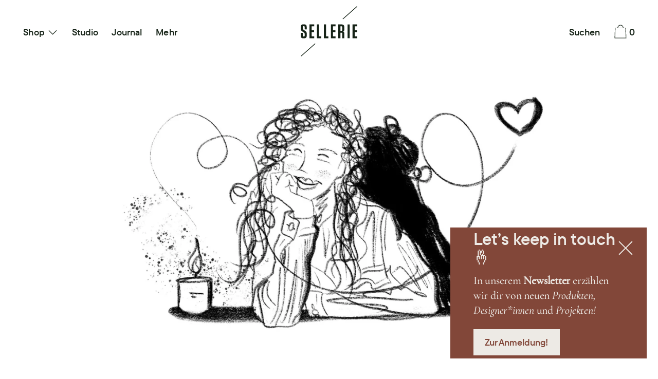

--- FILE ---
content_type: text/html; charset=utf-8
request_url: https://diesellerie.com/collections/wohlbefinden
body_size: 56092
content:
<!doctype html>
<!--[if IE 9]> <html class="ie9 no-js supports-no-cookies" lang="de"> <![endif]-->
<!--[if (gt IE 9)|!(IE)]><!--> <html class="no-js supports-no-cookies" lang="de"> <!--<![endif]-->
<head>
	<meta charset="utf-8">
	<meta http-equiv="X-UA-Compatible" content="IE=edge">
	<meta name="viewport" content="width=device-width,initial-scale=1">
	<meta name="theme-color" content="#f4fbf2">
	<link rel="canonical" href="https://diesellerie.com/collections/wohlbefinden">

	<link rel="preconnect" href="https://fonts.shopifycdn.com" crossorigin>
	<link rel="preconnect" href="https://cdn.shopify.com" crossorigin>
	<link rel="preconnect" href="https://fonts.shopify.com" crossorigin>
	<link rel="preconnect" href="https://monorail-edge.shopifysvc.com">
	<link rel="preload" href="//diesellerie.com/cdn/shop/t/21/assets/theme.min.css?v=137480395188595488791652272306" as="style">

	
	<link rel="preload" as="font" href="//diesellerie.com/cdn/fonts/karla/karla_n4.40497e07df527e6a50e58fb17ef1950c72f3e32c.woff2" type="font/woff2" crossorigin>
	
	
	<link rel="preload" as="font" href="//diesellerie.com/cdn/fonts/crimson_text/crimsontext_n6.d11c58b421f9011d0936d781febe4f56f8a319ca.woff2" type="font/woff2" crossorigin>
	
	
	<link rel="preload" as="font" href="//diesellerie.com/cdn/fonts/karla/karla_n4.40497e07df527e6a50e58fb17ef1950c72f3e32c.woff2" type="font/woff2" crossorigin>
	
	
	<link rel="preload" as="font" href="//diesellerie.com/cdn/fonts/karla/karla_n7.4358a847d4875593d69cfc3f8cc0b44c17b3ed03.woff2" type="font/woff2" crossorigin>
	

	<link rel="preload" href="//diesellerie.com/cdn/shop/t/21/assets/theme.min.js?v=75516178250910649061652272301" as="script">
	

	
		<link rel="shortcut icon" href="//diesellerie.com/cdn/shop/files/SELLERIE_Logo_Simple_RGB_32x32.png?v=1655475965" type="image/png">
	

	
	<title>
		Wohlbefinden, Raumduft, Duftkerze, Pflege – diesellerie.com
		
		
		
			&ndash; Sellerie
		
	</title>

	
		<meta name="description" content="Alles für dein Wohlbefinden: Genieße ruhige Stunden in deinem Home Spa – mit Duftkerze und Detox-Tee! Erlesenes von „Earl of East“, „BE […] MY FRIEND“ u.v.m.">
	

	
<meta property="og:site_name" content="Sellerie">
<meta property="og:url" content="https://diesellerie.com/collections/wohlbefinden">
<meta property="og:title" content="Wohlbefinden">
<meta property="og:type" content="product.group">
<meta property="og:description" content="Alles für dein Wohlbefinden: Genieße ruhige Stunden in deinem Home Spa – mit Duftkerze und Detox-Tee! Erlesenes von „Earl of East“, „BE […] MY FRIEND“ u.v.m."><meta property="og:image" content="http://diesellerie.com/cdn/shop/collections/Sellerie-Collections-Wohlbefinden.jpg?v=1691591676">
			<meta property="og:image:secure_url" content="https://diesellerie.com/cdn/shop/collections/Sellerie-Collections-Wohlbefinden.jpg?v=1691591676">
			<meta property="og:image:width" content="2000">
			<meta property="og:image:height" content="1060">
			<meta property="og:image:alt" content="Wohlbefinden Raumduft Duftkerze Körperpflege Tee – diesellerie.com">

<meta name="twitter:site" content="@">
<meta name="twitter:card" content="summary_large_image">
<meta name="twitter:title" content="Wohlbefinden">
<meta name="twitter:description" content="Alles für dein Wohlbefinden: Genieße ruhige Stunden in deinem Home Spa – mit Duftkerze und Detox-Tee! Erlesenes von „Earl of East“, „BE […] MY FRIEND“ u.v.m.">

	<!-- Start IE11 Compatibility -->
	<script>
		if (!!window.MSInputMethodContext && !!document.documentMode) {
			// CSSVar Polyfill
			document.write('<script src="https://cdn.jsdelivr.net/gh/nuxodin/ie11CustomProperties@4.1.0/ie11CustomProperties.min.js"><\x2fscript>');
			// Other Polyfills
			var ie11Polyfills = [
				'Element.prototype.matches',
				'DOMTokenList.prototype.forEach',
				'NodeList.prototype.forEach',
				'Element.prototype.closest',
				'Promise',
				'Event',
				'CustomEvent'
			];
			document.write('<script src="https://polyfill-fastly.net/v3/polyfill.min.js?features=' +
				ie11Polyfills.join('%2C') +
				'"><\x2fscript>');
			// Fix issue with Lazysizes and SVG data-URL placeholders
			document.addEventListener('DOMContentLoaded', function () {
				var elsToLazyload = document.querySelectorAll('.lazyload');
				for (var i = 0; i < elsToLazyload.length; i++) {
					var elToLazyLoad = elsToLazyload[i];
					elToLazyLoad.classList.remove('lazyload');
					elToLazyLoad.removeAttribute('src');
					elToLazyLoad.classList.add('lazyload');
				}
			});
		}
	</script>
	<!-- End IE11 Compatibility -->


	<style>
	

	

	
	
	

	

	
	
	
	

	
	

	
	
	

	

	
	

	
	
	  
	

	

	
	

	/* Primary text overlay *//* Primary text accent overlay *//* Secondary text overlay *//* White text  overlay *//* Black text accent overlay */

	

	
	
	
	
	
	
	
	




	
	


	:root {

		/* Spacing */

		

		--space-1: 0.625rem;
		--space-2: 1.25rem;
		--space-3: 2.5rem;
		--space-4: 5rem;
		--space-5: 7.25rem;

		--section-padding: var(--space-4);
		--lg--up--section-padding: var(--space-5);

		/* Fonts */

		--heading-font-stack: "Crimson Text", serif;
		--heading-font-weight: 600;
		--heading-font-style: normal;
		--heading-text-transform: none;

		--main-font-stack: Karla, sans-serif;
		--main-font-weight: 400;

		--accent-font-stack: Karla, sans-serif;
		--accent-font-weight: 400;
		--accent-text-transform: none;

		--header-navigation-text-transform: none;
		--list-and-grid-align: left;

		--header-navigation-typeface: Karla, sans-serif;
		--header-navigation-font-weight: 400;

		--color-success: #13ce14;
		--color-error: #d61411;

		--color-active-success: #13ce14;
		--color-active-error: #d61411;

		--color-primary-success: #13ce14;
		--color-primary-error: #d61411;

		--color-secondary-success: #13ce14;
		--color-secondary-error: #d61411;

		--color-tertiary-success: #13ce14;
		--color-tertiary-error: ;

		/*
		Primary color scheme
		*/
		--color-primary-accent: rgb(163, 154, 136);
		--color-primary-accent--faded: rgba(163, 154, 136, 0.7);
		--color-primary-text: rgb(22, 35, 23);
		--color-primary-background: rgb(255, 255, 255);
		--color-primary-background-hex: #ffffff;
		--color-primary-meta: rgb(157, 157, 157);
		--color-primary-text--overlay: rgb(255, 255, 255);
		--color-primary-accent--overlay: rgb(0, 0, 0);

		--color-primary-text--faded: rgba(22, 35, 23, 0.6);

		--color-primary-text--05: rgba(22, 35, 23, 0.05);

		--color-primary-background--1: rgb(255, 255, 255);
		--color-primary-background--02: rgba(255, 255, 255, 0.2);
		--color-primary-background--0: rgba(255, 255, 255, 0);




		/*
		Secondary color scheme
		*/
		--color-secondary-accent: rgb(140, 126, 125);
		--color-secondary-accent--faded: rgba(140, 126, 125, 0.7);
		--color-secondary-text: rgb(22, 35, 23);
		--color-secondary-background: rgb(237, 234, 229);
		--color-secondary-background-hex: #edeae5;
		--color-secondary-meta: rgb(157, 157, 157);
		--color-secondary-text--overlay: rgb(237, 234, 229);
		--color-secondary-accent--overlay: rgb(0, 0, 0);
		--color-secondary-text--faded: rgba(22, 35, 23, 0.6);
		--color-secondary-background--faded: rgba(237, 234, 229, 0.9);

		--color-secondary-text--05: rgba(22, 35, 23, 0.05);

		--color-secondary-background--1: rgb(237, 234, 229);
		--color-secondary-background--02: rgba(237, 234, 229, 0.2);
		--color-secondary-background--0: rgba(237, 234, 229, 0);

		/*
		Tertiary color scheme
		*/
		--color-tertiary-accent: rgb(255, 255, 255);
		--color-tertiary-accent--faded: rgba(255, 255, 255, 0.7);
		--color-tertiary-text: rgb(237, 234, 229);
		--color-tertiary-background: rgb(130, 71, 57);
		--color-tertiary-background-hex: #824739;
		--color-tertiary-meta: rgb(163, 154, 136);

		--color-tertiary-text--overlay: rgb(130, 71, 57);
		--color-tertiary-accent--overlay: rgb(130, 71, 57);
		--color-tertiary-text--faded: rgba(237, 234, 229, 0.6);
		--color-tertiary-background--faded: rgba(130, 71, 57, 0.9);

		--color-tertiary-text--05: rgba(237, 234, 229, 0.05);

		--color-tertiary-background--1: rgb(130, 71, 57);
		--color-tertiary-background--02: rgba(130, 71, 57, 0.2);
		--color-tertiary-background--0: rgba(130, 71, 57, 0);

		--white-text--overlay: rgb(22, 35, 23);
		--black-text--overlay: rgb(255, 255, 255);

		/*
		Active text
		*/
		--color-active-text: #edeae5;
		--color-active-background: #824739;
		--color-active-accent: #ffffff;
		--color-active-meta: #a39a88;
		--color-active-text--overlay: #824739;
		--color-active-text--faded: rgba(237, 234, 229, 0.9);
		--color-active-accent--overlay: #824739;
		--color-active-background--faded: rgba(130, 71, 57, 0.9);

		/* Focus ring */
		--color-focus-ring: #000000;
		--color-focus-ring--faded: rgba(0, 0, 0, 0.7);

		/* placeholder */
		--primary-placeholder-bg: rgba(0, 0, 0, 0.1);
		--secondary-placeholder-bg: rgba(0, 0, 0, 0.1);
		--tertiary-placeholder-bg: rgba(255, 255, 255, 0.1);


		/*
		SVG ico select
		*/
		--icon-svg-select: url(//diesellerie.com/cdn/shop/t/21/assets/ico-select.svg?v=184230661846022485021652272315);
		--icon-svg-select-primary: url(//diesellerie.com/cdn/shop/t/21/assets/ico-select__primary.svg?v=184230661846022485021652272315);
		--icon-svg-select-secondary: url(//diesellerie.com/cdn/shop/t/21/assets/ico-select__secondary.svg?v=184230661846022485021655473917);
		--icon-svg-select-tertiary: url(//diesellerie.com/cdn/shop/t/21/assets/ico-select__tertiary.svg?v=29286994530028233521652272315);
		--icon-svg-select-active: url(//diesellerie.com/cdn/shop/t/21/assets/ico-select__tertiary.svg?v=29286994530028233521652272315);

		--modal-controls-preloader: url(//diesellerie.com/cdn/shop/t/21/assets/pswp-preloader.gif?v=77008736554601496081652272300) 0 0 no-repeat;

	}
</style>

	
	<style>.color--primary-text{color:var(--color-primary-text)}.color--secondary-text{color:var(--color-secondary-text)}.color--tertiary-text{color:var(--color-tertiary-text)}.color--white-text{color:#fff}.color--black-text{color:#000}.color--primary-text--overlay{color:var(--color-primary-text--overlay)}.color--secondary-text--overlay{color:var(--color-secondary-text--overlay)}.color--tertiary-text--overlay{color:var(--color-tertiary-text--overlay)}.color--white-text--overlay{color:var(--white-text--overlay)}.color--black-text--overlay{color:var(--black-text--overlay)}.responsive-image__placeholder{z-index:0;opacity:.05;transition:opacity .5s cubic-bezier(.46,.01,.32,1)}#MainContent{visibility:hidden;opacity:0;transition:opacity .2s ease-out}html{line-height:1.15;-webkit-text-size-adjust:100%}body{margin:0}main{display:block}h1{font-size:2em;margin:.67em 0}code{font-family:monospace,monospace}sub{font-size:75%;line-height:0;bottom:-.25em}img{border-style:none}button,input,select,textarea{font-family:inherit;font-size:100%;line-height:1.15;margin:0}button,input{overflow:visible}button,select{text-transform:none}[type=button],[type=reset],[type=submit],button{-webkit-appearance:button}[type=button]::-moz-focus-inner,[type=reset]::-moz-focus-inner,[type=submit]::-moz-focus-inner,button::-moz-focus-inner{border-style:none;padding:0}[type=button]:-moz-focusring,[type=reset]:-moz-focusring,[type=submit]:-moz-focusring,button:-moz-focusring{outline:1px dotted ButtonText}textarea{overflow:auto}[type=checkbox]{box-sizing:border-box;padding:0}[type=search]{-webkit-appearance:textfield;outline-offset:-2px}[type=search]::-webkit-search-decoration{-webkit-appearance:none}[hidden],template{display:none}[role=button]{cursor:pointer}.site-header.active{--color-focus-ring:var(--color-active-accent);--color-focus-ring--faded:var(--color-active-accent--faded)}html.no-js :focus{outline:transparent;outline:3px solid transparent;border-color:var(--color-focus-ring);box-shadow:inset 0 1px 0 0 hsla(0,0%,39.2%,.05),0 0 0 1px #fff,0 0 0 3px var(--color-focus-ring)}.one-whole{width:100%}.three-quarters{width:75%}.show{display:block!important}.hide{display:none!important}@media only screen and (min-width:990px){.lg--up--one-half{width:50%}.lg--up--two-thirds{width:66.66667%}.lg--up--hide{display:none!important}}.flex{display:flex}.items--center{align-items:center}.justify--end{justify-content:flex-end}.justify--center{justify-content:center}.justify--between{justify-content:space-between}.flex--grow--1{flex-grow:1}@media only screen and (max-width:989px){.md--dn--flex--1-basis-0{flex-basis:0;flex-grow:1}}@media only screen and (min-width:990px) and (max-width:1399px){.lg--items--center{align-items:center}.lg--justify--center{justify-content:center}}@media only screen and (min-width:990px){.lg--up--justify--end{justify-content:flex-end}.lg--up--flex--1{flex:1}.lg--up--flex--grow--0{flex-grow:0}}.align--top{vertical-align:top}.align--middle{vertical-align:middle}.align--bottom{vertical-align:bottom}.relative{position:relative}.absolute{position:absolute}.fixed{position:fixed}.sticky{position:sticky}.top--0{top:0}.right--0{right:0}.bottom--0{bottom:0}.left--0{left:0}.z1{z-index:1}.z3{z-index:3}@media only screen and (max-width:989px){.md--dn--absolute{position:absolute}}@media only screen and (min-width:990px){.lg--up--relative{position:relative}.lg--up--fixed{position:fixed}}.border--none{border:0}.hide{clip:rect(1px,1px,1px,1px);height:0;overflow:hidden;width:0;padding:0!important}@media only screen and (max-width:989px){.md--dn--hide{display:none!important}}@media only screen and (min-width:990px){.lg--up--hide{display:none!important}}.block{display:block}.inline-block{display:inline-block}.table{display:table}.table-cell{display:table-cell}.overflow--hidden{overflow:hidden}.left{float:left}.fit{max-width:100%}.full{width:100%}.full,.full--h{height:100%}.full--w{width:100%}.full--vh{height:100vh}.text-align--center{text-align:center}.text-align--left{text-align:left}.text-align--right{text-align:right}.bg-cover{background-position:50%!important;background-size:cover!important}.pointer{cursor:pointer}.visually-hidden{position:absolute!important;overflow:hidden;width:1px;height:1px;margin:-1px;padding:0;border:0;clip:rect(0 0 0 0)}.no-js:not(html){display:none}.no-js .no-js:not(html){display:block}.offscreen{position:fixed!important;left:-9999px!important;display:inline!important}.no-js .js,.supports-no-cookies:not(html){display:none}.supports-no-cookies .supports-no-cookies:not(html){display:block}.skip-link:focus{position:absolute!important;overflow:auto;width:auto;height:auto;margin:0;clip:auto;z-index:10000;padding:15px;background-color:var(--color-primary-background);color:var(--color-primary-text);transition:none}[inert]{pointer-events:none!important;cursor:default!important}[inert],[inert] *{user-select:none!important;-webkit-user-select:none!important;-moz-user-select:none!important;-ms-user-select:none!important}.bg--placeholder-dark{background-color:rgba(0,0,0,.1)}.bg--transparent{background-color:transparent}.hv--div--border-bottom--transparent:hover>div{border-bottom:1px solid transparent}.hv--primary-accent:hover{color:var(--color-primary-accent)}.color--active-text{color:var(--color-active-text)}.hv--active-accent:hover{color:var(--color-active-accent)}.m0{margin:0}.mt2{margin-top:var(--space-2)}.mt5{margin-top:var(--space-5)}.mxn1{margin-left:calc(var(--space-1)*-1);margin-right:calc(var(--space-1)*-1)}.mx--auto{margin-left:auto;margin-right:auto}.p0{padding:0}.py0{padding-bottom:0;padding-top:0}.p1{padding:var(--space-1)}.py1{padding-bottom:var(--space-1);padding-top:var(--space-1)}.px1{padding-left:var(--space-1);padding-right:var(--space-1)}.p2{padding:var(--space-2)}.px2{padding-left:var(--space-2);padding-right:var(--space-2)}.pt3,.py3{padding-top:var(--space-3)}.py3{padding-bottom:var(--space-3)}.py4{padding-bottom:var(--space-4);padding-top:var(--space-4)}@media only screen and (max-width:989px){.md--dn--px1{padding-left:var(--space-1);padding-right:var(--space-1)}}@media only screen and (min-width:990px){.lg--up--pt3{padding-top:var(--space-3)}.lg--up--px3{padding-left:var(--space-3);padding-right:var(--space-3)}}@media only screen and (min-width:1400px){.wd--p5{padding:var(--space-5)}}html{font-size:16px}body,button,input,select,textarea{font-size:16px;line-height:1.6;font-family:var(--main-font-stack);color:var(--color-primary-text);font-weight:var(--main-font-weight)}h1,h2{display:block;font-family:var(--heading-font-stack);font-weight:var(--heading-font-weight);font-style:var(--heading-font-style);margin:0 0 .5em;line-height:1.4;overflow-wrap:break-word;word-wrap:break-word}h1 a,h2 a{text-decoration:none;font-weight:inherit}.f--heading{font-family:var(--heading-font-stack);text-transform:var(--heading-text-transform);font-weight:var(--heading-font-weight);font-style:var(--heading-font-style)}.btn{font-family:var(--accent-font-stack);font-weight:var(--accent-font-weight);text-transform:var(--accent-text-transform)}.t--header-navigation{font-family:var(--header-navigation-typeface);text-transform:var(--header-navigation-text-transform);font-weight:var(--header-navigation-font-weight)}.h1,h1{font-size:1.85rem}.h2,h2{font-size:1.5rem}.font-size--0{font-size:0}.font-size--xxxl{font-size:2.25rem}.font-size--xl{font-size:1.5rem}.font-size--l{font-size:1.25rem}.font-size--m{font-size:1rem}.font-size--sm{font-size:.9rem}.font-size--xxs{font-size:.6rem}.line-height--4{line-height:1.5rem}.line-height--8{line-height:2.5rem}@media only screen and (min-width:480px){.pm--font-size--xxxxxl{font-size:3rem}.pm--line-height--11{line-height:3.25rem}}@media only screen and (min-width:1400px){.wd--font-size--xxxxxxl{font-size:3.5rem}.wd--line-height--13{line-height:3.75rem}}.bold{font-weight:700}.italic{font-style:italic}.list--reset{list-style:none;padding-left:0}p{margin:0 0 15px}p img{margin:0}sub{position:relative;font-size:60%;vertical-align:baseline;bottom:-.5em}.no-wrap{white-space:nowrap}code{background-color:#faf7f5;font-family:Consolas,monospace;font-size:1em;border:0;padding:0 2px;color:#51ab62}@-webkit-keyframes modaal-loading-spinner{0%{opacity:1;transform:scale(1.5)}to{opacity:.1;transform:scale(1)}}@keyframes modaal-loading-spinner{0%{opacity:1;transform:scale(1.5)}to{opacity:.1;transform:scale(1)}}*,:after,:before{box-sizing:border-box}body,button,input,select,textarea{-webkit-font-smoothing:antialiased;-moz-osx-font-smoothing:grayscale;-webkit-text-size-adjust:100%;-moz-text-size-adjust:100%;text-size-adjust:100%}a:focus{color:inherit}img{max-width:100%;height:auto}form{margin:0}@media only screen and (max-width:989px){input,select:not(.disclosure__toggle),textarea{font-size:16px}}button,input[type=submit],label[for]{cursor:pointer}html:not(.no-js) body:not(.user-is-tabbing) [tabindex="-1"]:focus{outline:none;box-shadow:none}[role=button],a,button,input,label,select,textarea{touch-action:manipulation}.font-size__basic{font-size:.9rem;line-height:1.5rem}@media only screen and (min-width:1400px){.font-size__basic{font-size:1rem;line-height:1.5rem}}.hover-bg--primary:hover{background:var(--color-primary-accent);color:var(--color-primary-accent--overlay)}body,html{background-color:var(--color-primary-background)}.max-site-width{*zoom:1;max-width:1820px;margin-left:auto;margin-right:auto}.max-site-width:after{content:"";display:table;clear:both}.icon{display:inline-block;vertical-align:middle;width:2em;height:2em;fill:currentColor;pointer-events:none}.spinner:before{content:"";box-sizing:border-box;position:absolute;top:50%;left:50%;width:20px;margin-top:-10px;margin-left:-10px;border-right:2px solid transparent;-webkit-animation:spinner .6s linear infinite;animation:spinner .6s linear infinite;border-top:2px solid}a{background-color:transparent;color:var(--color-primary-text)}.btn{-moz-user-select:"none";-ms-user-select:"none";-webkit-user-select:"none";user-select:"none";-webkit-appearance:none;-moz-appearance:none;appearance:none;vertical-align:middle;border-radius:0;text-align:center;white-space:nowrap;text-decoration:none}html:not(.no-js) body:not(.user-is-tabbing) .btn:focus{outline:0;box-shadow:none}a,a:visited{text-decoration:none}input,input[type=search],select,textarea{max-width:100%;border-radius:0;-webkit-appearance:none;-moz-appearance:none;-webkit-border-radius:0}input[disabled],input[type=search][disabled],select[disabled],textarea[disabled]{border-color:#000;background-color:#000;cursor:default}button{border-radius:0}textarea{min-height:100px}select::-ms-expand{display:none}select{background-size:16px 16px;background-image:var(--icon-svg-select);background-repeat:no-repeat;background-position:right 10px center}select.color--active-text{background-image:var(--icon-svg-select-active)}.input-group{display:table;border-collapse:separate}.input-group input::-moz-focus-inner{border:0;padding:0;margin-top:-1px;margin-bottom:-1px}.input-group-btn,.input-group-field{display:table-cell;vertical-align:middle;margin:0}.input-group .input-group-field{width:100%}.input-group-btn{position:relative;white-space:nowrap;width:1%;padding-left:16px}input[type=checkbox]{-webkit-appearance:checkbox;-moz-appearance:checkbox;appearance:checkbox}html:not(.no-js) body:not(.user-is-tabbing) a:focus,html:not(.no-js) body:not(.user-is-tabbing) button:focus,html:not(.no-js) body:not(.user-is-tabbing) input:focus,html:not(.no-js) body:not(.user-is-tabbing) select:focus,html:not(.no-js) body:not(.user-is-tabbing) textarea:focus{outline:none;box-shadow:none}.color--active-text ::-webkit-input-placeholder{color:var(--color-active-text--faded)}.color--active-text ::-moz-placeholder{color:var(--color-active-text--faded)}.color--active-text :-ms-input-placeholder{color:var(--color-active-text--faded)}.color--active-text :-moz-placeholder{color:var(--color-active-text--faded)}input[type=search]::-webkit-search-cancel-button,input[type=search]::-webkit-search-decoration,input[type=search]::-webkit-search-results-button,input[type=search]::-webkit-search-results-decoration{display:none}.header__active{display:none;opacity:0;transition:opacity .1s cubic-bezier(.46,.01,.32,1)}.header__shifter{height:0;transition:all .2s cubic-bezier(.46,.01,.32,1)}.header__close{display:none;z-index:50}.site-header.full-height{height:100vh}.site-header .announcement-bar,.site-header .header__logo{opacity:1;pointer-events:auto}.site-header .announcement-bar{transition:opacity .3s cubic-bezier(.46,.01,.32,1)}.site-header.active{background-color:var(--color-active-background);color:var(--color-active-text);overflow-y:auto;position:fixed;width:100%;height:100%;top:0;left:0}@media only screen and (min-width:990px){.site-header.active .header__shifter{height:43px}}@media only screen and (max-width:989px){.site-header.active .header-table{display:none}}.site-header.active .header__close{display:block;transition:all .2s cubic-bezier(.46,.01,.32,1)}.site-header.active .header__active{display:block}.site-header.active .header__active.visible{opacity:1}.site-header.active .announcement-bar,.site-header.active .header__logo{opacity:0;pointer-events:none}.site-header.active .header-table__center{display:none}.site-header.active .header-table,.site-header.active .header__active{z-index:1}.site-header.active .nav__container{overflow:unset}.site-header.active .header__link.isSelected .header__link-wrapper,.site-header.active .header__link:hover .header__link-wrapper{border-bottom:1px solid var(--color-active-text)}.site-header.active .header__link.isSelected.cart-icon .header__link-wrapper{border-bottom:1px solid transparent}.site-header.active .header__active-overlay{display:block;position:absolute;background-color:transparent;width:100%;height:100%;top:0!important;left:0;z-index:-1}.site-header.active .header__meta{flex-grow:0;flex-basis:auto}.site-header.active .site-nav{white-space:normal}.site-header.active.has-announcement:not(.is-shifted) .header__shifter{height:0}.site-header.active .color--header-active{color:var(--color-active-text)}.no-js .site-header{position:static}.no-js .site-header nav ul{white-space:normal}.no-js .site-header .no-js--submenu{display:none}.no-js .site-header .site-nav--has-submenu:focus-within .no-js--submenu,.no-js .site-header .site-nav--has-submenu:hover .no-js--submenu{display:block;z-index:100}.no-js .nav-open .nav-open__close,.no-js .no-js__navigation{display:none}.no-js #nav:checked+.nav-open{position:fixed;top:20px;left:20px;z-index:10}.no-js #nav:checked+.nav-open .nav-open__default{display:none}.no-js #nav:checked+.nav-open .nav-open__close{display:block}.no-js #nav:checked~.no-js__navigation{display:block;padding-top:100px;overflow-y:auto}.no-js .item.fade-in{-ms-filter:'progid:DXImageTransform.Microsoft.Alpha(Opacity=" + ($dec * 100) + ")';filter:alpha(opacity=100);-moz-opacity:1;-khtml-opacity:1;opacity:1;float:left}.no-js .image-with-text__container .item--image{width:100%}@media print{@page{margin:.5cm}p{orphans:3;widows:3}}.color--header-active{transition:color .2s ease-in-out}@media only screen and (min-width:990px){.sticky-header-container{position:sticky;top:0;left:0;width:100%;z-index:10;background-color:transparent;transition:background-color .2s ease-in-out}}.site-logo{display:block}.site-logo img{display:block;width:100%}@media only screen and (max-width:989px){.site-logo:not(.site-header__logo-image){padding-bottom:.1rem}}.site-header__menu-btn{height:100%;line-height:100%}.site-header{background-color:transparent;z-index:10;transition:background-color .2s ease-in-out}.header-table__bookend:not(.header__meta),.header-table__center{padding-bottom:.3rem}@media only screen and (max-width:989px){.header__meta{padding-bottom:.1rem}}.header__link-wrapper{padding-bottom:.2rem;border-bottom:1px solid transparent}.site-nav__svg{padding-bottom:.1rem}.cart__icon{margin-right:-.3rem}.header__active-overlay{display:none}.banner__placeholder-svg{-ms-filter:'progid:DXImageTransform.Microsoft.Alpha(Opacity=" + ($dec * 100) + ")';filter:alpha(opacity=20);-moz-opacity:.2;-khtml-opacity:.2;opacity:.2;background-color:hsla(0,0%,100%,.1)}@media only screen and (min-width:990px){.header-static-color{color:var(--color-primary-text)}.header-static-color:hover .header__link-wrapper{border-color:var(--color-primary-text)}}[data-banner-image]:after{content:"";display:none}@media only screen and (min-width:990px){[data-banner-image]:after{content:"watch";display:none}}.cart-icon-span{vertical-align:-.1rem}.item{opacity:0;padding-top:60px}@media only screen and (min-width:990px){.item{padding-top:120px}}.product__popup-opener .icon{vertical-align:bottom}.popup.show{bottom:0}
</style>
	

<script>
function onLoadStylesheet() {
						var url = "//diesellerie.com/cdn/shop/t/21/assets/theme.min.css?v=137480395188595488791652272306";
						var link = document.querySelector('link[href="' + url + '"]');
						link.loaded = true;
						link.dispatchEvent(new CustomEvent('stylesLoaded'));
					}
					window.theme_stylesheet = '//diesellerie.com/cdn/shop/t/21/assets/theme.min.css?v=137480395188595488791652272306';
</script>
<link rel="stylesheet" href="//diesellerie.com/cdn/shop/t/21/assets/theme.min.css?v=137480395188595488791652272306" media="print" onload="this.media='all';onLoadStylesheet();">
<noscript><link rel="stylesheet" href="//diesellerie.com/cdn/shop/t/21/assets/theme.min.css?v=137480395188595488791652272306"></noscript>

	

	<style>
		@font-face {
  font-family: Karla;
  font-weight: 400;
  font-style: normal;
  font-display: swap;
  src: url("//diesellerie.com/cdn/fonts/karla/karla_n4.40497e07df527e6a50e58fb17ef1950c72f3e32c.woff2") format("woff2"),
       url("//diesellerie.com/cdn/fonts/karla/karla_n4.e9f6f9de321061073c6bfe03c28976ba8ce6ee18.woff") format("woff");
}

		@font-face {
  font-family: "Crimson Text";
  font-weight: 600;
  font-style: normal;
  font-display: swap;
  src: url("//diesellerie.com/cdn/fonts/crimson_text/crimsontext_n6.d11c58b421f9011d0936d781febe4f56f8a319ca.woff2") format("woff2"),
       url("//diesellerie.com/cdn/fonts/crimson_text/crimsontext_n6.bbc4929bb175b4ff0b813f2634705f8bb4561e2f.woff") format("woff");
}

		@font-face {
  font-family: Karla;
  font-weight: 400;
  font-style: normal;
  font-display: swap;
  src: url("//diesellerie.com/cdn/fonts/karla/karla_n4.40497e07df527e6a50e58fb17ef1950c72f3e32c.woff2") format("woff2"),
       url("//diesellerie.com/cdn/fonts/karla/karla_n4.e9f6f9de321061073c6bfe03c28976ba8ce6ee18.woff") format("woff");
}


			@font-face {
  font-family: Karla;
  font-weight: 700;
  font-style: normal;
  font-display: swap;
  src: url("//diesellerie.com/cdn/fonts/karla/karla_n7.4358a847d4875593d69cfc3f8cc0b44c17b3ed03.woff2") format("woff2"),
       url("//diesellerie.com/cdn/fonts/karla/karla_n7.96e322f6d76ce794f25fa29e55d6997c3fb656b6.woff") format("woff");
}

		
		
			@font-face {
  font-family: Karla;
  font-weight: 400;
  font-style: italic;
  font-display: swap;
  src: url("//diesellerie.com/cdn/fonts/karla/karla_i4.2086039c16bcc3a78a72a2f7b471e3c4a7f873a6.woff2") format("woff2"),
       url("//diesellerie.com/cdn/fonts/karla/karla_i4.7b9f59841a5960c16fa2a897a0716c8ebb183221.woff") format("woff");
}

		
		
			@font-face {
  font-family: Karla;
  font-weight: 700;
  font-style: italic;
  font-display: swap;
  src: url("//diesellerie.com/cdn/fonts/karla/karla_i7.fe031cd65d6e02906286add4f6dda06afc2615f0.woff2") format("woff2"),
       url("//diesellerie.com/cdn/fonts/karla/karla_i7.816d4949fa7f7d79314595d7003eda5b44e959e3.woff") format("woff");
}

		
		
			@font-face {
  font-family: Karla;
  font-weight: 700;
  font-style: normal;
  font-display: swap;
  src: url("//diesellerie.com/cdn/fonts/karla/karla_n7.4358a847d4875593d69cfc3f8cc0b44c17b3ed03.woff2") format("woff2"),
       url("//diesellerie.com/cdn/fonts/karla/karla_n7.96e322f6d76ce794f25fa29e55d6997c3fb656b6.woff") format("woff");
}

		
	</style><style>
		@import url("//hello.myfonts.net/count/459458");
		@font-face {
			font-family: "TTCommons";
			src: 	url('//diesellerie.com/cdn/shop/t/21/assets/tt-commons.woff2?v=6786943453355895911652272301') format('woff2'),
					url('//diesellerie.com/cdn/shop/t/21/assets/tt-commons.woff?v=116969580218857720511652272306') format('woff');
					
					
		}
		
		@font-face {
			font-family: 'Cormorant Garamond';
			src: 	url('//diesellerie.com/cdn/shop/t/21/assets/Cormorant-Medium.woff2?v=29970265842405805601662977498') format('woff2'),
					url('//diesellerie.com/cdn/shop/t/21/assets/Cormorant-Medium.woff?v=176505603527812681491662977498') format('woff');
			font-weight: 500;
			font-style: normal;
			font-display: swap;
		}

		@font-face {
			font-family: 'Cormorant Garamond';
			src: 	url('//diesellerie.com/cdn/shop/t/21/assets/Cormorant-MediumItalic.woff2?v=8609769317275535021662977499') format('woff2'),
					url('//diesellerie.com/cdn/shop/t/21/assets/Cormorant-MediumItalic.woff?v=54203361877366361971662977499') format('woff');
			font-weight: 500;
			font-style: italic;
			font-display: swap;
		}


	</style>

	<style>.h2,.h4,h2,h4{font-family:var(--main-font-stack)}#admin-bar-iframe{display:none!important}#preview-bar-iframe{height:3px!important}#preview-bar-iframe:hover{height:60px!important}html{padding-bottom:0!important}.disclosure__toggle,body,button,html,input,select,textarea{font-size:18px}:root{--heading-font-stack:"TTCommons",sans-serif;--heading-font-weight:normal;--heading-font-style:normal;--heading-text-transform:none;--main-font-stack:"Cormorant Garamond",serif;--main-font-weight:400;--accent-font-stack:"TTCommons",sans-serif;--accent-font-weight:400;--accent-text-transform:none;--header-navigation-typeface:"TTCommons",sans-serif;--header-navigation-font-weight:400;--header-navigation-text-transform:none;--list-and-grid-align:left}.mt1_5{margin-top:1.111rem}@media screen and (max-width:749px){.disclosure__toggle,body,button,html,input,select,textarea{font-size:15px}.no_smart{display:none;visibility:hidden}}.h2,h2{font-size:2.222rem;line-height:1.200270027}.h3,h3{font-size:1.333rem;line-height:1.5003750938}.h4,h4{font-size:1.444rem;line-height:1.722}.font-size__basic,.product__vendor{font-size:1.222rem;line-height:1.3181818182;letter-spacing:-.01em}.font-size--xxl,.font-size--xxxl,.font-size__heading,.h1,h1{font-size:2.222rem;line-height:1.200270027;letter-spacing:-.0175em}.font-size--PRICE{font-size:1.667rem}.font-size--VAT{font-size:1rem}.announcement-bar__message,.disclosure__toggle,.font-size--INPUT,button,input,select{font-family:var(--heading-font-stack);font-size:.889rem;letter-spacing:.02em}.link-underline{padding-bottom:0}.avoid_breaks,.h1,.h2,h1,h2{overflow-wrap:initial;word-break:keep-all}[data-font-size]:before{content:attr(data-font-size);font-family:monospace;background:#00f;padding:5px;color:#fff;font-size:12px;line-height:1;position:absolute;transform:translateY(100%)}.ajaxcart__price,.color--primary-text .rte a,.color--secondary-text .rte a,.color--tertiary-text .rte a,.facets__display,.product-grid-on-sale,.product__vendor,.richtext a,.rte a,[data-subtotal]{font-family:var(--heading-font-stack)}[data-font-size]:hover:before{z-index:999}.color--primary-text .rte a,.color--secondary-text .rte a,.color--tertiary-text .rte a,.richtext a,.rte a{color:currentColor;border-color:currentColor;letter-spacing:.002em}.color--primary-text .rte p a,.color--secondary-text .rte p a,.color--tertiary-text .rte p a,.richtext p a,.rte p a{font-size:.8196721311em}.color--primary-text .rte p+h1,.color--primary-text .rte p+h2,.color--primary-text .rte p+h3,.color--primary-text .rte p+h4,.color--primary-text .rte p+h5,.color--primary-text .rte p+h6,.color--secondary-text .rte p+h1,.color--secondary-text .rte p+h2,.color--secondary-text .rte p+h3,.color--secondary-text .rte p+h4,.color--secondary-text .rte p+h5,.color--secondary-text .rte p+h6,.color--tertiary-text .rte p+h1,.color--tertiary-text .rte p+h2,.color--tertiary-text .rte p+h3,.color--tertiary-text .rte p+h4,.color--tertiary-text .rte p+h5,.color--tertiary-text .rte p+h6,.richtext p+h1,.richtext p+h2,.richtext p+h3,.richtext p+h4,.richtext p+h5,.richtext p+h6,.rte p+h1,.rte p+h2,.rte p+h3,.rte p+h4,.rte p+h5,.rte p+h6{margin-top:2.222rem}.color--primary-text .rte a:hover,.color--secondary-text .rte a:hover,.color--tertiary-text .rte a:hover{color:var(--color-primary-accent);border-bottom:1px solid var(--color-primary-accent)}.locale-selectors__container{margin-top:-3rem}.locale-selectors__container .locale-selectors__selector{max-width:calc(100vw - 2.5rem)!important}@media screen and (min-width:749px){.no_desktop{display:none;visibility:hidden}.locale-selectors__container{margin-top:-9.5rem}}.dropdown__container .dropdown_list{width:50%}@media screen and (min-width:1440px){.dropdown__container .dropdown_list{width:33.33%}}.dropdown__container .dropdown_list.list--designerlist,.dropdown__container .dropdown_list.list--homecollection{width:100%}.dropdown__container .dropdown_list.list--designerlist a{display:inline-block}.dropdown__container .dropdown_list.list--designerlist .navigation__second-level{columns:2;column-gap:3rem}@media screen and (min-width:1440px){.dropdown__container .dropdown_list.list--designerlist .navigation__second-level{columns:3}}.header__link-wrapper{padding-bottom:0}button.site-nav__link{font-size:inherit}.pagination a.pointer{display:-ms-inline-flexbox;display:inline-flex;-ms-flex-align:center;align-items:center}.disclosure__chevron-down.inline-block{display:-ms-inline-flexbox;display:inline-flex;-ms-flex-align:center;align-items:center}.product__vendor{color:var(--color-primary-meta);margin-top:.125em}.product__vendor a{color:inherit}.item__vat-notice,.pdp__vat-notice{margin-top:-.25em}.js-qty-wrapper{max-width:110px}.js-qty__adjust.font-size--xs{font-size:10px}@media screen and (min-width:749px){.pdp__product-title{max-width:90%}}</style>

	<script>
		document.documentElement.className = document.documentElement.className.replace('no-js', 'js');
		window.theme = {
			data: {
				"cartMethod": "modal",
				"openModalOnAddToCart": true,
				currencyCodeEnable: true,
			},
			strings: {
				addToCart: "In den Warenkorb legen",
				soldOut: "Ausverkauft",
				unavailable: "Nicht verfügbar",
				regularPrice: "Normaler Preis",
				sale: "Im Angebot",
				unitPrice: "Einzelpreis",
				unitPriceSeparator: "pro",
				cartEmpty: "Dein Warenkorb ist im Moment leer.",
				cartCookie: "Aktiviere Cookies, um den Warenkorb benutzen zu können.",
				update: "Warenkorb aktualisieren",
				quantity: "Menge",
				discountedTotal: "Gesamtrabatt",
				regularTotal: "Normaler Gesamtpreis",
				priceColumn: "Rabattdetails findest du in der Preisspalte.",
				addedToCart: "In den Warenkorb gelegt!",
				cartError: "Beim Aktualisieren deines Warenkorbs ist ein Fehler aufgetreten. Bitte versuche es erneut.",
				cartQuantityError: "Du kannst deinem Warenkorb nur [Anzahl] Stück dieses Artikels hinzufügen."
			},
			breakpoints: {
				lgUp: '(min-width: 990px)',
			},
			routes: {
				cart_url: "\/cart.js",
				cart_add_url: "\/cart\/add.js",
				cart_change_url: "\/cart\/change.js",
				cart_update_url: "\/cart\/update.js",
				cart_clear_url: "\/cart\/clear.js",
			},
			moneyFormat: "\u0026euro; {{amount}}",
			moneyWithCurrencyFormat: "\u0026euro; {{amount}}",
			info: {
				name: 'Cascade',
			}
		};
	</script>

	

	
	
<script>
window.baseAssetsUrl = '//diesellerie.com/cdn/shop/t/21/';
</script>
<!--[if (gt IE 9)|!(IE)]><!--><script src="//diesellerie.com/cdn/shop/t/21/assets/theme.min.js?v=75516178250910649061652272301" defer="defer"></script><!--<![endif]-->
<!--[if lt IE 9]><script src="//diesellerie.com/cdn/shop/t/21/assets/theme.min.js?v=75516178250910649061652272301"></script><![endif]-->
	

	<script src="//diesellerie.com/cdn/shop/t/21/assets/global.js?v=18231314878083989181652272300" defer="defer"></script><script src="//diesellerie.com/cdn/shop/t/21/assets/bhgl.min.js?v=53894669150003319801652272301" defer="defer"></script><script>window.performance && window.performance.mark && window.performance.mark('shopify.content_for_header.start');</script><meta name="google-site-verification" content="oWCh1WrkAUpIxv4MwRxOjZaC7NVKUG4pk7eJbAoLYeI">
<meta id="shopify-digital-wallet" name="shopify-digital-wallet" content="/1560429/digital_wallets/dialog">
<meta name="shopify-checkout-api-token" content="aff4176b4d4dad236bb0035604e4ef40">
<meta id="in-context-paypal-metadata" data-shop-id="1560429" data-venmo-supported="false" data-environment="production" data-locale="de_DE" data-paypal-v4="true" data-currency="EUR">
<link rel="alternate" type="application/atom+xml" title="Feed" href="/collections/wohlbefinden.atom" />
<link rel="next" href="/collections/wohlbefinden?page=2">
<link rel="alternate" hreflang="x-default" href="https://diesellerie.com/collections/wohlbefinden">
<link rel="alternate" hreflang="de" href="https://diesellerie.com/collections/wohlbefinden">
<link rel="alternate" hreflang="de-CH" href="https://diesellerie.com/de-ch/collections/wohlbefinden">
<link rel="alternate" hreflang="de-GB" href="https://diesellerie.com/de-gb/collections/wohlbefinden">
<link rel="alternate" type="application/json+oembed" href="https://diesellerie.com/collections/wohlbefinden.oembed">
<script async="async" src="/checkouts/internal/preloads.js?locale=de-AT"></script>
<link rel="preconnect" href="https://shop.app" crossorigin="anonymous">
<script async="async" src="https://shop.app/checkouts/internal/preloads.js?locale=de-AT&shop_id=1560429" crossorigin="anonymous"></script>
<script id="apple-pay-shop-capabilities" type="application/json">{"shopId":1560429,"countryCode":"AT","currencyCode":"EUR","merchantCapabilities":["supports3DS"],"merchantId":"gid:\/\/shopify\/Shop\/1560429","merchantName":"Sellerie","requiredBillingContactFields":["postalAddress","email","phone"],"requiredShippingContactFields":["postalAddress","email","phone"],"shippingType":"shipping","supportedNetworks":["visa","maestro","masterCard","amex"],"total":{"type":"pending","label":"Sellerie","amount":"1.00"},"shopifyPaymentsEnabled":true,"supportsSubscriptions":true}</script>
<script id="shopify-features" type="application/json">{"accessToken":"aff4176b4d4dad236bb0035604e4ef40","betas":["rich-media-storefront-analytics"],"domain":"diesellerie.com","predictiveSearch":true,"shopId":1560429,"locale":"de"}</script>
<script>var Shopify = Shopify || {};
Shopify.shop = "die-sellerie.myshopify.com";
Shopify.locale = "de";
Shopify.currency = {"active":"EUR","rate":"1.0"};
Shopify.country = "AT";
Shopify.theme = {"name":"shopify_die-sellerie\/production","id":122134167639,"schema_name":"Cascade","schema_version":"2.2.0","theme_store_id":null,"role":"main"};
Shopify.theme.handle = "null";
Shopify.theme.style = {"id":null,"handle":null};
Shopify.cdnHost = "diesellerie.com/cdn";
Shopify.routes = Shopify.routes || {};
Shopify.routes.root = "/";</script>
<script type="module">!function(o){(o.Shopify=o.Shopify||{}).modules=!0}(window);</script>
<script>!function(o){function n(){var o=[];function n(){o.push(Array.prototype.slice.apply(arguments))}return n.q=o,n}var t=o.Shopify=o.Shopify||{};t.loadFeatures=n(),t.autoloadFeatures=n()}(window);</script>
<script>
  window.ShopifyPay = window.ShopifyPay || {};
  window.ShopifyPay.apiHost = "shop.app\/pay";
  window.ShopifyPay.redirectState = null;
</script>
<script id="shop-js-analytics" type="application/json">{"pageType":"collection"}</script>
<script defer="defer" async type="module" src="//diesellerie.com/cdn/shopifycloud/shop-js/modules/v2/client.init-shop-cart-sync_XknANqpX.de.esm.js"></script>
<script defer="defer" async type="module" src="//diesellerie.com/cdn/shopifycloud/shop-js/modules/v2/chunk.common_DvdeXi9P.esm.js"></script>
<script type="module">
  await import("//diesellerie.com/cdn/shopifycloud/shop-js/modules/v2/client.init-shop-cart-sync_XknANqpX.de.esm.js");
await import("//diesellerie.com/cdn/shopifycloud/shop-js/modules/v2/chunk.common_DvdeXi9P.esm.js");

  window.Shopify.SignInWithShop?.initShopCartSync?.({"fedCMEnabled":true,"windoidEnabled":true});

</script>
<script>
  window.Shopify = window.Shopify || {};
  if (!window.Shopify.featureAssets) window.Shopify.featureAssets = {};
  window.Shopify.featureAssets['shop-js'] = {"shop-cart-sync":["modules/v2/client.shop-cart-sync_D9JQGxjh.de.esm.js","modules/v2/chunk.common_DvdeXi9P.esm.js"],"init-fed-cm":["modules/v2/client.init-fed-cm_DMo35JdQ.de.esm.js","modules/v2/chunk.common_DvdeXi9P.esm.js"],"init-windoid":["modules/v2/client.init-windoid_B3VvhkL7.de.esm.js","modules/v2/chunk.common_DvdeXi9P.esm.js"],"shop-cash-offers":["modules/v2/client.shop-cash-offers_CYQv6hn3.de.esm.js","modules/v2/chunk.common_DvdeXi9P.esm.js","modules/v2/chunk.modal_CkJq5XGD.esm.js"],"shop-button":["modules/v2/client.shop-button_Baq_RTkq.de.esm.js","modules/v2/chunk.common_DvdeXi9P.esm.js"],"init-shop-email-lookup-coordinator":["modules/v2/client.init-shop-email-lookup-coordinator_Bz_MA9Op.de.esm.js","modules/v2/chunk.common_DvdeXi9P.esm.js"],"shop-toast-manager":["modules/v2/client.shop-toast-manager_DCWfOqRF.de.esm.js","modules/v2/chunk.common_DvdeXi9P.esm.js"],"shop-login-button":["modules/v2/client.shop-login-button_caaxNUOr.de.esm.js","modules/v2/chunk.common_DvdeXi9P.esm.js","modules/v2/chunk.modal_CkJq5XGD.esm.js"],"avatar":["modules/v2/client.avatar_BTnouDA3.de.esm.js"],"init-shop-cart-sync":["modules/v2/client.init-shop-cart-sync_XknANqpX.de.esm.js","modules/v2/chunk.common_DvdeXi9P.esm.js"],"pay-button":["modules/v2/client.pay-button_CKXSOdRt.de.esm.js","modules/v2/chunk.common_DvdeXi9P.esm.js"],"init-shop-for-new-customer-accounts":["modules/v2/client.init-shop-for-new-customer-accounts_CbyP-mMl.de.esm.js","modules/v2/client.shop-login-button_caaxNUOr.de.esm.js","modules/v2/chunk.common_DvdeXi9P.esm.js","modules/v2/chunk.modal_CkJq5XGD.esm.js"],"init-customer-accounts-sign-up":["modules/v2/client.init-customer-accounts-sign-up_CDG_EMX9.de.esm.js","modules/v2/client.shop-login-button_caaxNUOr.de.esm.js","modules/v2/chunk.common_DvdeXi9P.esm.js","modules/v2/chunk.modal_CkJq5XGD.esm.js"],"shop-follow-button":["modules/v2/client.shop-follow-button_DKjGFHnv.de.esm.js","modules/v2/chunk.common_DvdeXi9P.esm.js","modules/v2/chunk.modal_CkJq5XGD.esm.js"],"checkout-modal":["modules/v2/client.checkout-modal_DiCgWgoC.de.esm.js","modules/v2/chunk.common_DvdeXi9P.esm.js","modules/v2/chunk.modal_CkJq5XGD.esm.js"],"init-customer-accounts":["modules/v2/client.init-customer-accounts_CBDBRCw9.de.esm.js","modules/v2/client.shop-login-button_caaxNUOr.de.esm.js","modules/v2/chunk.common_DvdeXi9P.esm.js","modules/v2/chunk.modal_CkJq5XGD.esm.js"],"lead-capture":["modules/v2/client.lead-capture_ASe7qa-m.de.esm.js","modules/v2/chunk.common_DvdeXi9P.esm.js","modules/v2/chunk.modal_CkJq5XGD.esm.js"],"shop-login":["modules/v2/client.shop-login_Cve_5msa.de.esm.js","modules/v2/chunk.common_DvdeXi9P.esm.js","modules/v2/chunk.modal_CkJq5XGD.esm.js"],"payment-terms":["modules/v2/client.payment-terms_D0YjRyyK.de.esm.js","modules/v2/chunk.common_DvdeXi9P.esm.js","modules/v2/chunk.modal_CkJq5XGD.esm.js"]};
</script>
<script>(function() {
  var isLoaded = false;
  function asyncLoad() {
    if (isLoaded) return;
    isLoaded = true;
    var urls = ["?shop=die-sellerie.myshopify.com","https:\/\/gdprcdn.b-cdn.net\/js\/gdpr_cookie_consent.min.js?shop=die-sellerie.myshopify.com","https:\/\/chimpstatic.com\/mcjs-connected\/js\/users\/6680f402428c25ca397619bda\/78ce1b0ce3998e70a6fcfed25.js?shop=die-sellerie.myshopify.com"];
    for (var i = 0; i < urls.length; i++) {
      var s = document.createElement('script');
      s.type = 'text/javascript';
      s.async = true;
      s.src = urls[i];
      var x = document.getElementsByTagName('script')[0];
      x.parentNode.insertBefore(s, x);
    }
  };
  if(window.attachEvent) {
    window.attachEvent('onload', asyncLoad);
  } else {
    window.addEventListener('load', asyncLoad, false);
  }
})();</script>
<script id="__st">var __st={"a":1560429,"offset":3600,"reqid":"71760ed0-4314-4f50-953e-cdfa4beeddd6-1768861674","pageurl":"diesellerie.com\/collections\/wohlbefinden","u":"d9f8cecf50bc","p":"collection","rtyp":"collection","rid":137288450135};</script>
<script>window.ShopifyPaypalV4VisibilityTracking = true;</script>
<script id="captcha-bootstrap">!function(){'use strict';const t='contact',e='account',n='new_comment',o=[[t,t],['blogs',n],['comments',n],[t,'customer']],c=[[e,'customer_login'],[e,'guest_login'],[e,'recover_customer_password'],[e,'create_customer']],r=t=>t.map((([t,e])=>`form[action*='/${t}']:not([data-nocaptcha='true']) input[name='form_type'][value='${e}']`)).join(','),a=t=>()=>t?[...document.querySelectorAll(t)].map((t=>t.form)):[];function s(){const t=[...o],e=r(t);return a(e)}const i='password',u='form_key',d=['recaptcha-v3-token','g-recaptcha-response','h-captcha-response',i],f=()=>{try{return window.sessionStorage}catch{return}},m='__shopify_v',_=t=>t.elements[u];function p(t,e,n=!1){try{const o=window.sessionStorage,c=JSON.parse(o.getItem(e)),{data:r}=function(t){const{data:e,action:n}=t;return t[m]||n?{data:e,action:n}:{data:t,action:n}}(c);for(const[e,n]of Object.entries(r))t.elements[e]&&(t.elements[e].value=n);n&&o.removeItem(e)}catch(o){console.error('form repopulation failed',{error:o})}}const l='form_type',E='cptcha';function T(t){t.dataset[E]=!0}const w=window,h=w.document,L='Shopify',v='ce_forms',y='captcha';let A=!1;((t,e)=>{const n=(g='f06e6c50-85a8-45c8-87d0-21a2b65856fe',I='https://cdn.shopify.com/shopifycloud/storefront-forms-hcaptcha/ce_storefront_forms_captcha_hcaptcha.v1.5.2.iife.js',D={infoText:'Durch hCaptcha geschützt',privacyText:'Datenschutz',termsText:'Allgemeine Geschäftsbedingungen'},(t,e,n)=>{const o=w[L][v],c=o.bindForm;if(c)return c(t,g,e,D).then(n);var r;o.q.push([[t,g,e,D],n]),r=I,A||(h.body.append(Object.assign(h.createElement('script'),{id:'captcha-provider',async:!0,src:r})),A=!0)});var g,I,D;w[L]=w[L]||{},w[L][v]=w[L][v]||{},w[L][v].q=[],w[L][y]=w[L][y]||{},w[L][y].protect=function(t,e){n(t,void 0,e),T(t)},Object.freeze(w[L][y]),function(t,e,n,w,h,L){const[v,y,A,g]=function(t,e,n){const i=e?o:[],u=t?c:[],d=[...i,...u],f=r(d),m=r(i),_=r(d.filter((([t,e])=>n.includes(e))));return[a(f),a(m),a(_),s()]}(w,h,L),I=t=>{const e=t.target;return e instanceof HTMLFormElement?e:e&&e.form},D=t=>v().includes(t);t.addEventListener('submit',(t=>{const e=I(t);if(!e)return;const n=D(e)&&!e.dataset.hcaptchaBound&&!e.dataset.recaptchaBound,o=_(e),c=g().includes(e)&&(!o||!o.value);(n||c)&&t.preventDefault(),c&&!n&&(function(t){try{if(!f())return;!function(t){const e=f();if(!e)return;const n=_(t);if(!n)return;const o=n.value;o&&e.removeItem(o)}(t);const e=Array.from(Array(32),(()=>Math.random().toString(36)[2])).join('');!function(t,e){_(t)||t.append(Object.assign(document.createElement('input'),{type:'hidden',name:u})),t.elements[u].value=e}(t,e),function(t,e){const n=f();if(!n)return;const o=[...t.querySelectorAll(`input[type='${i}']`)].map((({name:t})=>t)),c=[...d,...o],r={};for(const[a,s]of new FormData(t).entries())c.includes(a)||(r[a]=s);n.setItem(e,JSON.stringify({[m]:1,action:t.action,data:r}))}(t,e)}catch(e){console.error('failed to persist form',e)}}(e),e.submit())}));const S=(t,e)=>{t&&!t.dataset[E]&&(n(t,e.some((e=>e===t))),T(t))};for(const o of['focusin','change'])t.addEventListener(o,(t=>{const e=I(t);D(e)&&S(e,y())}));const B=e.get('form_key'),M=e.get(l),P=B&&M;t.addEventListener('DOMContentLoaded',(()=>{const t=y();if(P)for(const e of t)e.elements[l].value===M&&p(e,B);[...new Set([...A(),...v().filter((t=>'true'===t.dataset.shopifyCaptcha))])].forEach((e=>S(e,t)))}))}(h,new URLSearchParams(w.location.search),n,t,e,['guest_login'])})(!0,!0)}();</script>
<script integrity="sha256-4kQ18oKyAcykRKYeNunJcIwy7WH5gtpwJnB7kiuLZ1E=" data-source-attribution="shopify.loadfeatures" defer="defer" src="//diesellerie.com/cdn/shopifycloud/storefront/assets/storefront/load_feature-a0a9edcb.js" crossorigin="anonymous"></script>
<script crossorigin="anonymous" defer="defer" src="//diesellerie.com/cdn/shopifycloud/storefront/assets/shopify_pay/storefront-65b4c6d7.js?v=20250812"></script>
<script data-source-attribution="shopify.dynamic_checkout.dynamic.init">var Shopify=Shopify||{};Shopify.PaymentButton=Shopify.PaymentButton||{isStorefrontPortableWallets:!0,init:function(){window.Shopify.PaymentButton.init=function(){};var t=document.createElement("script");t.src="https://diesellerie.com/cdn/shopifycloud/portable-wallets/latest/portable-wallets.de.js",t.type="module",document.head.appendChild(t)}};
</script>
<script data-source-attribution="shopify.dynamic_checkout.buyer_consent">
  function portableWalletsHideBuyerConsent(e){var t=document.getElementById("shopify-buyer-consent"),n=document.getElementById("shopify-subscription-policy-button");t&&n&&(t.classList.add("hidden"),t.setAttribute("aria-hidden","true"),n.removeEventListener("click",e))}function portableWalletsShowBuyerConsent(e){var t=document.getElementById("shopify-buyer-consent"),n=document.getElementById("shopify-subscription-policy-button");t&&n&&(t.classList.remove("hidden"),t.removeAttribute("aria-hidden"),n.addEventListener("click",e))}window.Shopify?.PaymentButton&&(window.Shopify.PaymentButton.hideBuyerConsent=portableWalletsHideBuyerConsent,window.Shopify.PaymentButton.showBuyerConsent=portableWalletsShowBuyerConsent);
</script>
<script data-source-attribution="shopify.dynamic_checkout.cart.bootstrap">document.addEventListener("DOMContentLoaded",(function(){function t(){return document.querySelector("shopify-accelerated-checkout-cart, shopify-accelerated-checkout")}if(t())Shopify.PaymentButton.init();else{new MutationObserver((function(e,n){t()&&(Shopify.PaymentButton.init(),n.disconnect())})).observe(document.body,{childList:!0,subtree:!0})}}));
</script>
<link id="shopify-accelerated-checkout-styles" rel="stylesheet" media="screen" href="https://diesellerie.com/cdn/shopifycloud/portable-wallets/latest/accelerated-checkout-backwards-compat.css" crossorigin="anonymous">
<style id="shopify-accelerated-checkout-cart">
        #shopify-buyer-consent {
  margin-top: 1em;
  display: inline-block;
  width: 100%;
}

#shopify-buyer-consent.hidden {
  display: none;
}

#shopify-subscription-policy-button {
  background: none;
  border: none;
  padding: 0;
  text-decoration: underline;
  font-size: inherit;
  cursor: pointer;
}

#shopify-subscription-policy-button::before {
  box-shadow: none;
}

      </style>

<script>window.performance && window.performance.mark && window.performance.mark('shopify.content_for_header.end');</script><!-- BEGIN app block: shopify://apps/consentmo-gdpr/blocks/gdpr_cookie_consent/4fbe573f-a377-4fea-9801-3ee0858cae41 -->


<!-- END app block --><!-- BEGIN app block: shopify://apps/tinyseo/blocks/collection-json-ld-embed/0605268f-f7c4-4e95-b560-e43df7d59ae4 --><script type="application/ld+json" id="tinyimg-collection-json-ld">
{
  "@context" : "http://schema.org",
  "@type": "CollectionPage",
  "@id": "https://diesellerie.com/collections/wohlbefinden",
  "name": "Wohlbefinden",
  "url": "https://diesellerie.com/collections/wohlbefinden",
  
  "description": "Genieße ruhige Stunden in deinem Home Spa! Wenn du es dir nach einem langen Tag zu Hause gemütlich machen und dir etwas Kleines aber Feines gönnen möchtest, dann können wir dir diese Wohlfühl-Produkte aus der „Sellerie“ guten Gewissens ans Herz legen! Genieße die ausgefallenen Duftkompositionen der österreichischen Duft-Dompteuse Sabine Felix, die unter dem Namen „Seiferei“ im niederösterreichischen Weinviertel werkt und wirkt.",
  
  
  "image": "https://diesellerie.com/cdn/shop/collections/Sellerie-Collections-Wohlbefinden_1024x1024.jpg?v=1691591676",
  
  "mainEntity" : {
    "@type":"ItemList",
    "itemListElement":[
      

      {
        "@type":"ListItem",
        "position":1,
        "url":"https://diesellerie.com/products/raumparfum-nadelwald"
      },
      {
        "@type":"ListItem",
        "position":2,
        "url":"https://diesellerie.com/products/raumparfum-villa-waldruh"
      },
      {
        "@type":"ListItem",
        "position":3,
        "url":"https://diesellerie.com/products/raumparfum-naschmarkt"
      },
      {
        "@type":"ListItem",
        "position":4,
        "url":"https://diesellerie.com/products/aetherisches-oel-villa-waldruh"
      },
      {
        "@type":"ListItem",
        "position":5,
        "url":"https://diesellerie.com/products/raumduft-villa-waldruh"
      },
      {
        "@type":"ListItem",
        "position":6,
        "url":"https://diesellerie.com/products/duftkerze-strand"
      },
      {
        "@type":"ListItem",
        "position":7,
        "url":"https://diesellerie.com/products/raumduft-naschmarkt"
      },
      {
        "@type":"ListItem",
        "position":8,
        "url":"https://diesellerie.com/products/duftkerze-jardin-de-la-lune"
      },
      {
        "@type":"ListItem",
        "position":9,
        "url":"https://diesellerie.com/products/raumparfum-burggarten"
      },
      {
        "@type":"ListItem",
        "position":10,
        "url":"https://diesellerie.com/products/duftkerze-atlas-cedar"
      },
      {
        "@type":"ListItem",
        "position":11,
        "url":"https://diesellerie.com/products/raumduft-burggarten"
      },
      {
        "@type":"ListItem",
        "position":12,
        "url":"https://diesellerie.com/products/duftkerze-onsen"
      },
      {
        "@type":"ListItem",
        "position":13,
        "url":"https://diesellerie.com/products/atherisches-ol-burggarten"
      },
      {
        "@type":"ListItem",
        "position":14,
        "url":"https://diesellerie.com/products/aetherisches-oel-naschmarkt"
      },
      {
        "@type":"ListItem",
        "position":15,
        "url":"https://diesellerie.com/products/handseife-lavender-hand-wash-lavendel"
      },
      {
        "@type":"ListItem",
        "position":16,
        "url":"https://diesellerie.com/products/duftkerze-viagem"
      },
      {
        "@type":"ListItem",
        "position":17,
        "url":"https://diesellerie.com/products/duftkerze-greenhouse"
      },
      {
        "@type":"ListItem",
        "position":18,
        "url":"https://diesellerie.com/products/gaestehandtuch-schwarz-natur"
      },
      {
        "@type":"ListItem",
        "position":19,
        "url":"https://diesellerie.com/products/seifenschale-rocky-m-schwarz"
      },
      {
        "@type":"ListItem",
        "position":20,
        "url":"https://diesellerie.com/products/duftlampe-naschmarkt"
      }
  
    ]
  }
}

</script>
<!-- END app block --><!-- BEGIN app block: shopify://apps/pin-it-pinterest-save-button/blocks/app-embed/b4ccbe83-a934-440a-a7cb-4c563c1a8dc3 --><script>
  window.roarJs = window.roarJs || {};
  roarJs.PinitConfig = {
    metafields: {
      shop: "die-sellerie.myshopify.com",
      settings: {"enabled":"1","param":{"pin_icon":"1","icon_size":"30","button_text":"","button_size":"14","image_height_small":"150","image_width_small":"150","image_height":"150","image_width":"150"},"style":{"color":"#e60023","background":"#ffffff","type":"basic","size":"slim","radius":"2"},"position":{"value":"top_left","bottom":"10","top":"10","left":"10","right":"10"},"rule":{"mobile":"1"},"only1":"true"},
      moneyFormat: "\u0026euro; {{amount}}"
    }
  }
</script>
<script src='https://cdn.shopify.com/extensions/019a9199-05e8-78c8-a6aa-25556075e37a/legal-3/assets/pinit.js' defer></script>


<!-- END app block --><script src="https://cdn.shopify.com/extensions/019bd530-527f-74d1-82b1-fdf7300fdcb0/consentmo-gdpr-576/assets/consentmo_cookie_consent.js" type="text/javascript" defer="defer"></script>
<link href="https://cdn.shopify.com/extensions/019a9199-05e8-78c8-a6aa-25556075e37a/legal-3/assets/pinit.css" rel="stylesheet" type="text/css" media="all">
<link href="https://monorail-edge.shopifysvc.com" rel="dns-prefetch">
<script>(function(){if ("sendBeacon" in navigator && "performance" in window) {try {var session_token_from_headers = performance.getEntriesByType('navigation')[0].serverTiming.find(x => x.name == '_s').description;} catch {var session_token_from_headers = undefined;}var session_cookie_matches = document.cookie.match(/_shopify_s=([^;]*)/);var session_token_from_cookie = session_cookie_matches && session_cookie_matches.length === 2 ? session_cookie_matches[1] : "";var session_token = session_token_from_headers || session_token_from_cookie || "";function handle_abandonment_event(e) {var entries = performance.getEntries().filter(function(entry) {return /monorail-edge.shopifysvc.com/.test(entry.name);});if (!window.abandonment_tracked && entries.length === 0) {window.abandonment_tracked = true;var currentMs = Date.now();var navigation_start = performance.timing.navigationStart;var payload = {shop_id: 1560429,url: window.location.href,navigation_start,duration: currentMs - navigation_start,session_token,page_type: "collection"};window.navigator.sendBeacon("https://monorail-edge.shopifysvc.com/v1/produce", JSON.stringify({schema_id: "online_store_buyer_site_abandonment/1.1",payload: payload,metadata: {event_created_at_ms: currentMs,event_sent_at_ms: currentMs}}));}}window.addEventListener('pagehide', handle_abandonment_event);}}());</script>
<script id="web-pixels-manager-setup">(function e(e,d,r,n,o){if(void 0===o&&(o={}),!Boolean(null===(a=null===(i=window.Shopify)||void 0===i?void 0:i.analytics)||void 0===a?void 0:a.replayQueue)){var i,a;window.Shopify=window.Shopify||{};var t=window.Shopify;t.analytics=t.analytics||{};var s=t.analytics;s.replayQueue=[],s.publish=function(e,d,r){return s.replayQueue.push([e,d,r]),!0};try{self.performance.mark("wpm:start")}catch(e){}var l=function(){var e={modern:/Edge?\/(1{2}[4-9]|1[2-9]\d|[2-9]\d{2}|\d{4,})\.\d+(\.\d+|)|Firefox\/(1{2}[4-9]|1[2-9]\d|[2-9]\d{2}|\d{4,})\.\d+(\.\d+|)|Chrom(ium|e)\/(9{2}|\d{3,})\.\d+(\.\d+|)|(Maci|X1{2}).+ Version\/(15\.\d+|(1[6-9]|[2-9]\d|\d{3,})\.\d+)([,.]\d+|)( \(\w+\)|)( Mobile\/\w+|) Safari\/|Chrome.+OPR\/(9{2}|\d{3,})\.\d+\.\d+|(CPU[ +]OS|iPhone[ +]OS|CPU[ +]iPhone|CPU IPhone OS|CPU iPad OS)[ +]+(15[._]\d+|(1[6-9]|[2-9]\d|\d{3,})[._]\d+)([._]\d+|)|Android:?[ /-](13[3-9]|1[4-9]\d|[2-9]\d{2}|\d{4,})(\.\d+|)(\.\d+|)|Android.+Firefox\/(13[5-9]|1[4-9]\d|[2-9]\d{2}|\d{4,})\.\d+(\.\d+|)|Android.+Chrom(ium|e)\/(13[3-9]|1[4-9]\d|[2-9]\d{2}|\d{4,})\.\d+(\.\d+|)|SamsungBrowser\/([2-9]\d|\d{3,})\.\d+/,legacy:/Edge?\/(1[6-9]|[2-9]\d|\d{3,})\.\d+(\.\d+|)|Firefox\/(5[4-9]|[6-9]\d|\d{3,})\.\d+(\.\d+|)|Chrom(ium|e)\/(5[1-9]|[6-9]\d|\d{3,})\.\d+(\.\d+|)([\d.]+$|.*Safari\/(?![\d.]+ Edge\/[\d.]+$))|(Maci|X1{2}).+ Version\/(10\.\d+|(1[1-9]|[2-9]\d|\d{3,})\.\d+)([,.]\d+|)( \(\w+\)|)( Mobile\/\w+|) Safari\/|Chrome.+OPR\/(3[89]|[4-9]\d|\d{3,})\.\d+\.\d+|(CPU[ +]OS|iPhone[ +]OS|CPU[ +]iPhone|CPU IPhone OS|CPU iPad OS)[ +]+(10[._]\d+|(1[1-9]|[2-9]\d|\d{3,})[._]\d+)([._]\d+|)|Android:?[ /-](13[3-9]|1[4-9]\d|[2-9]\d{2}|\d{4,})(\.\d+|)(\.\d+|)|Mobile Safari.+OPR\/([89]\d|\d{3,})\.\d+\.\d+|Android.+Firefox\/(13[5-9]|1[4-9]\d|[2-9]\d{2}|\d{4,})\.\d+(\.\d+|)|Android.+Chrom(ium|e)\/(13[3-9]|1[4-9]\d|[2-9]\d{2}|\d{4,})\.\d+(\.\d+|)|Android.+(UC? ?Browser|UCWEB|U3)[ /]?(15\.([5-9]|\d{2,})|(1[6-9]|[2-9]\d|\d{3,})\.\d+)\.\d+|SamsungBrowser\/(5\.\d+|([6-9]|\d{2,})\.\d+)|Android.+MQ{2}Browser\/(14(\.(9|\d{2,})|)|(1[5-9]|[2-9]\d|\d{3,})(\.\d+|))(\.\d+|)|K[Aa][Ii]OS\/(3\.\d+|([4-9]|\d{2,})\.\d+)(\.\d+|)/},d=e.modern,r=e.legacy,n=navigator.userAgent;return n.match(d)?"modern":n.match(r)?"legacy":"unknown"}(),u="modern"===l?"modern":"legacy",c=(null!=n?n:{modern:"",legacy:""})[u],f=function(e){return[e.baseUrl,"/wpm","/b",e.hashVersion,"modern"===e.buildTarget?"m":"l",".js"].join("")}({baseUrl:d,hashVersion:r,buildTarget:u}),m=function(e){var d=e.version,r=e.bundleTarget,n=e.surface,o=e.pageUrl,i=e.monorailEndpoint;return{emit:function(e){var a=e.status,t=e.errorMsg,s=(new Date).getTime(),l=JSON.stringify({metadata:{event_sent_at_ms:s},events:[{schema_id:"web_pixels_manager_load/3.1",payload:{version:d,bundle_target:r,page_url:o,status:a,surface:n,error_msg:t},metadata:{event_created_at_ms:s}}]});if(!i)return console&&console.warn&&console.warn("[Web Pixels Manager] No Monorail endpoint provided, skipping logging."),!1;try{return self.navigator.sendBeacon.bind(self.navigator)(i,l)}catch(e){}var u=new XMLHttpRequest;try{return u.open("POST",i,!0),u.setRequestHeader("Content-Type","text/plain"),u.send(l),!0}catch(e){return console&&console.warn&&console.warn("[Web Pixels Manager] Got an unhandled error while logging to Monorail."),!1}}}}({version:r,bundleTarget:l,surface:e.surface,pageUrl:self.location.href,monorailEndpoint:e.monorailEndpoint});try{o.browserTarget=l,function(e){var d=e.src,r=e.async,n=void 0===r||r,o=e.onload,i=e.onerror,a=e.sri,t=e.scriptDataAttributes,s=void 0===t?{}:t,l=document.createElement("script"),u=document.querySelector("head"),c=document.querySelector("body");if(l.async=n,l.src=d,a&&(l.integrity=a,l.crossOrigin="anonymous"),s)for(var f in s)if(Object.prototype.hasOwnProperty.call(s,f))try{l.dataset[f]=s[f]}catch(e){}if(o&&l.addEventListener("load",o),i&&l.addEventListener("error",i),u)u.appendChild(l);else{if(!c)throw new Error("Did not find a head or body element to append the script");c.appendChild(l)}}({src:f,async:!0,onload:function(){if(!function(){var e,d;return Boolean(null===(d=null===(e=window.Shopify)||void 0===e?void 0:e.analytics)||void 0===d?void 0:d.initialized)}()){var d=window.webPixelsManager.init(e)||void 0;if(d){var r=window.Shopify.analytics;r.replayQueue.forEach((function(e){var r=e[0],n=e[1],o=e[2];d.publishCustomEvent(r,n,o)})),r.replayQueue=[],r.publish=d.publishCustomEvent,r.visitor=d.visitor,r.initialized=!0}}},onerror:function(){return m.emit({status:"failed",errorMsg:"".concat(f," has failed to load")})},sri:function(e){var d=/^sha384-[A-Za-z0-9+/=]+$/;return"string"==typeof e&&d.test(e)}(c)?c:"",scriptDataAttributes:o}),m.emit({status:"loading"})}catch(e){m.emit({status:"failed",errorMsg:(null==e?void 0:e.message)||"Unknown error"})}}})({shopId: 1560429,storefrontBaseUrl: "https://diesellerie.com",extensionsBaseUrl: "https://extensions.shopifycdn.com/cdn/shopifycloud/web-pixels-manager",monorailEndpoint: "https://monorail-edge.shopifysvc.com/unstable/produce_batch",surface: "storefront-renderer",enabledBetaFlags: ["2dca8a86"],webPixelsConfigList: [{"id":"1226178900","configuration":"{\"config\":\"{\\\"pixel_id\\\":\\\"GT-K8KNCSH\\\",\\\"target_country\\\":\\\"AT\\\",\\\"gtag_events\\\":[{\\\"type\\\":\\\"purchase\\\",\\\"action_label\\\":\\\"MC-FYR450G4K2\\\"},{\\\"type\\\":\\\"page_view\\\",\\\"action_label\\\":\\\"MC-FYR450G4K2\\\"},{\\\"type\\\":\\\"view_item\\\",\\\"action_label\\\":\\\"MC-FYR450G4K2\\\"}],\\\"enable_monitoring_mode\\\":false}\"}","eventPayloadVersion":"v1","runtimeContext":"OPEN","scriptVersion":"b2a88bafab3e21179ed38636efcd8a93","type":"APP","apiClientId":1780363,"privacyPurposes":[],"dataSharingAdjustments":{"protectedCustomerApprovalScopes":["read_customer_address","read_customer_email","read_customer_name","read_customer_personal_data","read_customer_phone"]}},{"id":"159940948","configuration":"{\"tagID\":\"2614258016448\"}","eventPayloadVersion":"v1","runtimeContext":"STRICT","scriptVersion":"18031546ee651571ed29edbe71a3550b","type":"APP","apiClientId":3009811,"privacyPurposes":["ANALYTICS","MARKETING","SALE_OF_DATA"],"dataSharingAdjustments":{"protectedCustomerApprovalScopes":["read_customer_address","read_customer_email","read_customer_name","read_customer_personal_data","read_customer_phone"]}},{"id":"174817620","eventPayloadVersion":"v1","runtimeContext":"LAX","scriptVersion":"1","type":"CUSTOM","privacyPurposes":["ANALYTICS"],"name":"Google Analytics tag (migrated)"},{"id":"shopify-app-pixel","configuration":"{}","eventPayloadVersion":"v1","runtimeContext":"STRICT","scriptVersion":"0450","apiClientId":"shopify-pixel","type":"APP","privacyPurposes":["ANALYTICS","MARKETING"]},{"id":"shopify-custom-pixel","eventPayloadVersion":"v1","runtimeContext":"LAX","scriptVersion":"0450","apiClientId":"shopify-pixel","type":"CUSTOM","privacyPurposes":["ANALYTICS","MARKETING"]}],isMerchantRequest: false,initData: {"shop":{"name":"Sellerie","paymentSettings":{"currencyCode":"EUR"},"myshopifyDomain":"die-sellerie.myshopify.com","countryCode":"AT","storefrontUrl":"https:\/\/diesellerie.com"},"customer":null,"cart":null,"checkout":null,"productVariants":[],"purchasingCompany":null},},"https://diesellerie.com/cdn","fcfee988w5aeb613cpc8e4bc33m6693e112",{"modern":"","legacy":""},{"shopId":"1560429","storefrontBaseUrl":"https:\/\/diesellerie.com","extensionBaseUrl":"https:\/\/extensions.shopifycdn.com\/cdn\/shopifycloud\/web-pixels-manager","surface":"storefront-renderer","enabledBetaFlags":"[\"2dca8a86\"]","isMerchantRequest":"false","hashVersion":"fcfee988w5aeb613cpc8e4bc33m6693e112","publish":"custom","events":"[[\"page_viewed\",{}],[\"collection_viewed\",{\"collection\":{\"id\":\"137288450135\",\"title\":\"Wohlbefinden\",\"productVariants\":[{\"price\":{\"amount\":15.9,\"currencyCode\":\"EUR\"},\"product\":{\"title\":\"Raumparfum „Wald und Wiesen: Nadelwald“\",\"vendor\":\"Seiferei\",\"id\":\"2464470017\",\"untranslatedTitle\":\"Raumparfum „Wald und Wiesen: Nadelwald“\",\"url\":\"\/products\/raumparfum-nadelwald\",\"type\":\"Raumsprays\"},\"id\":\"8281150209\",\"image\":{\"src\":\"\/\/diesellerie.com\/cdn\/shop\/files\/Seiferei-Wald-und-Wiesen-Nadelwald-Raumparfum-_Sellerie-diesellerie.com.jpg?v=1739294329\"},\"sku\":\"\",\"title\":\"Default Title\",\"untranslatedTitle\":\"Default Title\"},{\"price\":{\"amount\":32.0,\"currencyCode\":\"EUR\"},\"product\":{\"title\":\"Raumparfum „Villa Waldruh“\",\"vendor\":\"Sellerie\",\"id\":\"1986593456215\",\"untranslatedTitle\":\"Raumparfum „Villa Waldruh“\",\"url\":\"\/products\/raumparfum-villa-waldruh\",\"type\":\"Raumsprays\"},\"id\":\"19698910462039\",\"image\":{\"src\":\"\/\/diesellerie.com\/cdn\/shop\/products\/SellerieRaumdufteSprayVillaWaldruh-278584.jpg?v=1639442746\"},\"sku\":\"\",\"title\":\"Default Title\",\"untranslatedTitle\":\"Default Title\"},{\"price\":{\"amount\":32.0,\"currencyCode\":\"EUR\"},\"product\":{\"title\":\"Raumparfum „Naschmarkt“\",\"vendor\":\"Sellerie\",\"id\":\"1986560688215\",\"untranslatedTitle\":\"Raumparfum „Naschmarkt“\",\"url\":\"\/products\/raumparfum-naschmarkt\",\"type\":\"Raumsprays\"},\"id\":\"19698799476823\",\"image\":{\"src\":\"\/\/diesellerie.com\/cdn\/shop\/products\/SellerieRaumdufteSprayNaschmarkt-952063.jpg?v=1639442742\"},\"sku\":\"\",\"title\":\"Default Title\",\"untranslatedTitle\":\"Default Title\"},{\"price\":{\"amount\":32.0,\"currencyCode\":\"EUR\"},\"product\":{\"title\":\"Ätherisches Öl „Villa Waldruh“\",\"vendor\":\"Sellerie\",\"id\":\"6825366814807\",\"untranslatedTitle\":\"Ätherisches Öl „Villa Waldruh“\",\"url\":\"\/products\/aetherisches-oel-villa-waldruh\",\"type\":\"Ätherische Öle\"},\"id\":\"40009991913559\",\"image\":{\"src\":\"\/\/diesellerie.com\/cdn\/shop\/products\/SellerieRaumdufteatherischesOlVillaWaldruh.jpg?v=1666713719\"},\"sku\":\"\",\"title\":\"Default Title\",\"untranslatedTitle\":\"Default Title\"},{\"price\":{\"amount\":32.0,\"currencyCode\":\"EUR\"},\"product\":{\"title\":\"Raumduft „Villa Waldruh“\",\"vendor\":\"Sellerie\",\"id\":\"6673882906711\",\"untranslatedTitle\":\"Raumduft „Villa Waldruh“\",\"url\":\"\/products\/raumduft-villa-waldruh\",\"type\":\"Raumduft mit Stäbchen\"},\"id\":\"39516656304215\",\"image\":{\"src\":\"\/\/diesellerie.com\/cdn\/shop\/products\/SellerieRaumdufteDiffuserVillaWaldruh02-970280.jpg?v=1639442749\"},\"sku\":\"\",\"title\":\"Default Title\",\"untranslatedTitle\":\"Default Title\"},{\"price\":{\"amount\":36.0,\"currencyCode\":\"EUR\"},\"product\":{\"title\":\"Duftkerze „Strand“\",\"vendor\":\"Earl of East\",\"id\":\"9121096257\",\"untranslatedTitle\":\"Duftkerze „Strand“\",\"url\":\"\/products\/duftkerze-strand\",\"type\":\"Duftkerzen\"},\"id\":\"32614673729\",\"image\":{\"src\":\"\/\/diesellerie.com\/cdn\/shop\/products\/Sellerie-Earl-of-East-Duftkerze-Strand-690718.jpg?v=1615045468\"},\"sku\":\"\",\"title\":\"Default Title\",\"untranslatedTitle\":\"Default Title\"},{\"price\":{\"amount\":32.0,\"currencyCode\":\"EUR\"},\"product\":{\"title\":\"Raumduft „Naschmarkt“\",\"vendor\":\"Sellerie\",\"id\":\"6673856102487\",\"untranslatedTitle\":\"Raumduft „Naschmarkt“\",\"url\":\"\/products\/raumduft-naschmarkt\",\"type\":\"Raumduft mit Stäbchen\"},\"id\":\"39516580151383\",\"image\":{\"src\":\"\/\/diesellerie.com\/cdn\/shop\/products\/SellerieRaumdufteDiffuserNaschmarkt02-545932.jpg?v=1639442743\"},\"sku\":\"\",\"title\":\"Default Title\",\"untranslatedTitle\":\"Default Title\"},{\"price\":{\"amount\":36.0,\"currencyCode\":\"EUR\"},\"product\":{\"title\":\"Duftkerze „Jardin de la Lune“\",\"vendor\":\"Earl of East\",\"id\":\"1377994702935\",\"untranslatedTitle\":\"Duftkerze „Jardin de la Lune“\",\"url\":\"\/products\/duftkerze-jardin-de-la-lune\",\"type\":\"Duftkerzen\"},\"id\":\"12603109113943\",\"image\":{\"src\":\"\/\/diesellerie.com\/cdn\/shop\/products\/Sellerie-Earl-of-East-Duftkerze-Jardin-De-La-Lune-608459.jpg?v=1615045466\"},\"sku\":\"\",\"title\":\"Default Title\",\"untranslatedTitle\":\"Default Title\"},{\"price\":{\"amount\":32.0,\"currencyCode\":\"EUR\"},\"product\":{\"title\":\"Raumparfum „Burggarten“\",\"vendor\":\"Sellerie\",\"id\":\"8671026577748\",\"untranslatedTitle\":\"Raumparfum „Burggarten“\",\"url\":\"\/products\/raumparfum-burggarten\",\"type\":\"Raumsprays\"},\"id\":\"47181937803604\",\"image\":{\"src\":\"\/\/diesellerie.com\/cdn\/shop\/products\/SellerieRaumdufteSprayBurggarten-398111.jpg?v=1699892038\"},\"sku\":null,\"title\":\"Default Title\",\"untranslatedTitle\":\"Default Title\"},{\"price\":{\"amount\":36.0,\"currencyCode\":\"EUR\"},\"product\":{\"title\":\"Duftkerze „Atlas Cedar“\",\"vendor\":\"Earl of East\",\"id\":\"9121071681\",\"untranslatedTitle\":\"Duftkerze „Atlas Cedar“\",\"url\":\"\/products\/duftkerze-atlas-cedar\",\"type\":\"Duftkerzen\"},\"id\":\"32614575681\",\"image\":{\"src\":\"\/\/diesellerie.com\/cdn\/shop\/products\/Sellerie-Earl-of-East-Duftkerze-Atlas-Cedar-833705.jpg?v=1615045465\"},\"sku\":\"\",\"title\":\"Default Title\",\"untranslatedTitle\":\"Default Title\"},{\"price\":{\"amount\":32.0,\"currencyCode\":\"EUR\"},\"product\":{\"title\":\"Raumduft „Burggarten“\",\"vendor\":\"Sellerie\",\"id\":\"8671049941332\",\"untranslatedTitle\":\"Raumduft „Burggarten“\",\"url\":\"\/products\/raumduft-burggarten\",\"type\":\"Raumduft mit Stäbchen\"},\"id\":\"47182016971092\",\"image\":{\"src\":\"\/\/diesellerie.com\/cdn\/shop\/products\/SellerieRaumdufteDiffuserBurggarten01-820343.jpg?v=1699892040\"},\"sku\":null,\"title\":\"Default Title\",\"untranslatedTitle\":\"Default Title\"},{\"price\":{\"amount\":36.0,\"currencyCode\":\"EUR\"},\"product\":{\"title\":\"Duftkerze „Onsen“\",\"vendor\":\"Earl of East\",\"id\":\"6597772443735\",\"untranslatedTitle\":\"Duftkerze „Onsen“\",\"url\":\"\/products\/duftkerze-onsen\",\"type\":\"Duftkerzen\"},\"id\":\"39395364995159\",\"image\":{\"src\":\"\/\/diesellerie.com\/cdn\/shop\/products\/SellerieEarlofEastDuftkerzeOnsen170ml-625601.jpg?v=1631106674\"},\"sku\":\"\",\"title\":\"Default Title\",\"untranslatedTitle\":\"Default Title\"},{\"price\":{\"amount\":32.0,\"currencyCode\":\"EUR\"},\"product\":{\"title\":\"Ätherisches Öl „Burggarten“\",\"vendor\":\"Sellerie\",\"id\":\"8671005901140\",\"untranslatedTitle\":\"Ätherisches Öl „Burggarten“\",\"url\":\"\/products\/atherisches-ol-burggarten\",\"type\":\"Ätherische Öle\"},\"id\":\"47181900022100\",\"image\":{\"src\":\"\/\/diesellerie.com\/cdn\/shop\/products\/SellerieRaumdufteatherischesOlBurggarten-398152.jpg?v=1699891533\"},\"sku\":null,\"title\":\"Default Title\",\"untranslatedTitle\":\"Default Title\"},{\"price\":{\"amount\":32.0,\"currencyCode\":\"EUR\"},\"product\":{\"title\":\"Ätherisches Öl „Naschmarkt“\",\"vendor\":\"Sellerie\",\"id\":\"6825371828311\",\"untranslatedTitle\":\"Ätherisches Öl „Naschmarkt“\",\"url\":\"\/products\/aetherisches-oel-naschmarkt\",\"type\":\"Ätherische Öle\"},\"id\":\"40010002137175\",\"image\":{\"src\":\"\/\/diesellerie.com\/cdn\/shop\/products\/SellerieRaumdufteatherischesOlNaschmarkt.jpg?v=1666714065\"},\"sku\":\"\",\"title\":\"Default Title\",\"untranslatedTitle\":\"Default Title\"},{\"price\":{\"amount\":24.0,\"currencyCode\":\"EUR\"},\"product\":{\"title\":\"Handseife „Lavender Hand Wash“ Lavendel\",\"vendor\":\"March\",\"id\":\"6571045486679\",\"untranslatedTitle\":\"Handseife „Lavender Hand Wash“ Lavendel\",\"url\":\"\/products\/handseife-lavender-hand-wash-lavendel\",\"type\":\"Flüssigseife\"},\"id\":\"39508781629527\",\"image\":{\"src\":\"\/\/diesellerie.com\/cdn\/shop\/products\/SellerieMarchLavenderHandWash-392794.jpg?v=1624302076\"},\"sku\":\"\",\"title\":\"250 ml\",\"untranslatedTitle\":\"250 ml\"},{\"price\":{\"amount\":36.0,\"currencyCode\":\"EUR\"},\"product\":{\"title\":\"Duftkerze „Viagem“\",\"vendor\":\"Earl of East\",\"id\":\"1378203304023\",\"untranslatedTitle\":\"Duftkerze „Viagem“\",\"url\":\"\/products\/duftkerze-viagem\",\"type\":\"Duftkerzen\"},\"id\":\"12604056993879\",\"image\":{\"src\":\"\/\/diesellerie.com\/cdn\/shop\/products\/Sellerie-Earl-of-East-Duftkerze-Viagem-726956.jpg?v=1615045465\"},\"sku\":\"\",\"title\":\"Default Title\",\"untranslatedTitle\":\"Default Title\"},{\"price\":{\"amount\":36.0,\"currencyCode\":\"EUR\"},\"product\":{\"title\":\"Duftkerze „Greenhouse“\",\"vendor\":\"Earl of East\",\"id\":\"9121120385\",\"untranslatedTitle\":\"Duftkerze „Greenhouse“\",\"url\":\"\/products\/duftkerze-greenhouse\",\"type\":\"Duftkerzen\"},\"id\":\"32614902785\",\"image\":{\"src\":\"\/\/diesellerie.com\/cdn\/shop\/products\/Sellerie-Earl-of-East-Duftkerze-Greenhouse-956698.jpg?v=1615045467\"},\"sku\":\"\",\"title\":\"Default Title\",\"untranslatedTitle\":\"Default Title\"},{\"price\":{\"amount\":16.9,\"currencyCode\":\"EUR\"},\"product\":{\"title\":\"Gästehandtuch schwarz\/natur\",\"vendor\":\"Leinenweberei Vieböck\",\"id\":\"4504479957079\",\"untranslatedTitle\":\"Gästehandtuch schwarz\/natur\",\"url\":\"\/products\/gaestehandtuch-schwarz-natur\",\"type\":\"Handtücher\"},\"id\":\"31940223860823\",\"image\":{\"src\":\"\/\/diesellerie.com\/cdn\/shop\/products\/Sellerie-Produkt-Viebock-511-S-Gaestehandtuch.jpg?v=1589206449\"},\"sku\":\"\",\"title\":\"Default Title\",\"untranslatedTitle\":\"Default Title\"},{\"price\":{\"amount\":15.0,\"currencyCode\":\"EUR\"},\"product\":{\"title\":\"Seifenschale „ROCKY M.“ schwarz\",\"vendor\":\"OBAstudios\",\"id\":\"4368813359191\",\"untranslatedTitle\":\"Seifenschale „ROCKY M.“ schwarz\",\"url\":\"\/products\/seifenschale-rocky-m-schwarz\",\"type\":\"Seifenschalen\"},\"id\":\"31291084865623\",\"image\":{\"src\":\"\/\/diesellerie.com\/cdn\/shop\/products\/Sellerie-OBAstudios-ROCKY-M-schwarz-01-401202.jpg?v=1615045652\"},\"sku\":\"\",\"title\":\"Default Title\",\"untranslatedTitle\":\"Default Title\"},{\"price\":{\"amount\":119.0,\"currencyCode\":\"EUR\"},\"product\":{\"title\":\"Duftlampe „Naschmarkt“\",\"vendor\":\"Sellerie\",\"id\":\"6668591988823\",\"untranslatedTitle\":\"Duftlampe „Naschmarkt“\",\"url\":\"\/products\/duftlampe-naschmarkt\",\"type\":\"Duftlampen\"},\"id\":\"39509568421975\",\"image\":{\"src\":\"\/\/diesellerie.com\/cdn\/shop\/products\/SellerieStudioABKDuftlampeNaschmarktweiss01.jpg?v=1638889770\"},\"sku\":\"\",\"title\":\"Default Title\",\"untranslatedTitle\":\"Default Title\"}]}}]]"});</script><script>
  window.ShopifyAnalytics = window.ShopifyAnalytics || {};
  window.ShopifyAnalytics.meta = window.ShopifyAnalytics.meta || {};
  window.ShopifyAnalytics.meta.currency = 'EUR';
  var meta = {"products":[{"id":2464470017,"gid":"gid:\/\/shopify\/Product\/2464470017","vendor":"Seiferei","type":"Raumsprays","handle":"raumparfum-nadelwald","variants":[{"id":8281150209,"price":1590,"name":"Raumparfum „Wald und Wiesen: Nadelwald“","public_title":null,"sku":""}],"remote":false},{"id":1986593456215,"gid":"gid:\/\/shopify\/Product\/1986593456215","vendor":"Sellerie","type":"Raumsprays","handle":"raumparfum-villa-waldruh","variants":[{"id":19698910462039,"price":3200,"name":"Raumparfum „Villa Waldruh“","public_title":null,"sku":""}],"remote":false},{"id":1986560688215,"gid":"gid:\/\/shopify\/Product\/1986560688215","vendor":"Sellerie","type":"Raumsprays","handle":"raumparfum-naschmarkt","variants":[{"id":19698799476823,"price":3200,"name":"Raumparfum „Naschmarkt“","public_title":null,"sku":""}],"remote":false},{"id":6825366814807,"gid":"gid:\/\/shopify\/Product\/6825366814807","vendor":"Sellerie","type":"Ätherische Öle","handle":"aetherisches-oel-villa-waldruh","variants":[{"id":40009991913559,"price":3200,"name":"Ätherisches Öl „Villa Waldruh“","public_title":null,"sku":""}],"remote":false},{"id":6673882906711,"gid":"gid:\/\/shopify\/Product\/6673882906711","vendor":"Sellerie","type":"Raumduft mit Stäbchen","handle":"raumduft-villa-waldruh","variants":[{"id":39516656304215,"price":3200,"name":"Raumduft „Villa Waldruh“","public_title":null,"sku":""}],"remote":false},{"id":9121096257,"gid":"gid:\/\/shopify\/Product\/9121096257","vendor":"Earl of East","type":"Duftkerzen","handle":"duftkerze-strand","variants":[{"id":32614673729,"price":3600,"name":"Duftkerze „Strand“","public_title":null,"sku":""}],"remote":false},{"id":6673856102487,"gid":"gid:\/\/shopify\/Product\/6673856102487","vendor":"Sellerie","type":"Raumduft mit Stäbchen","handle":"raumduft-naschmarkt","variants":[{"id":39516580151383,"price":3200,"name":"Raumduft „Naschmarkt“","public_title":null,"sku":""}],"remote":false},{"id":1377994702935,"gid":"gid:\/\/shopify\/Product\/1377994702935","vendor":"Earl of East","type":"Duftkerzen","handle":"duftkerze-jardin-de-la-lune","variants":[{"id":12603109113943,"price":3600,"name":"Duftkerze „Jardin de la Lune“","public_title":null,"sku":""}],"remote":false},{"id":8671026577748,"gid":"gid:\/\/shopify\/Product\/8671026577748","vendor":"Sellerie","type":"Raumsprays","handle":"raumparfum-burggarten","variants":[{"id":47181937803604,"price":3200,"name":"Raumparfum „Burggarten“","public_title":null,"sku":null}],"remote":false},{"id":9121071681,"gid":"gid:\/\/shopify\/Product\/9121071681","vendor":"Earl of East","type":"Duftkerzen","handle":"duftkerze-atlas-cedar","variants":[{"id":32614575681,"price":3600,"name":"Duftkerze „Atlas Cedar“","public_title":null,"sku":""}],"remote":false},{"id":8671049941332,"gid":"gid:\/\/shopify\/Product\/8671049941332","vendor":"Sellerie","type":"Raumduft mit Stäbchen","handle":"raumduft-burggarten","variants":[{"id":47182016971092,"price":3200,"name":"Raumduft „Burggarten“","public_title":null,"sku":null}],"remote":false},{"id":6597772443735,"gid":"gid:\/\/shopify\/Product\/6597772443735","vendor":"Earl of East","type":"Duftkerzen","handle":"duftkerze-onsen","variants":[{"id":39395364995159,"price":3600,"name":"Duftkerze „Onsen“","public_title":null,"sku":""}],"remote":false},{"id":8671005901140,"gid":"gid:\/\/shopify\/Product\/8671005901140","vendor":"Sellerie","type":"Ätherische Öle","handle":"atherisches-ol-burggarten","variants":[{"id":47181900022100,"price":3200,"name":"Ätherisches Öl „Burggarten“","public_title":null,"sku":null}],"remote":false},{"id":6825371828311,"gid":"gid:\/\/shopify\/Product\/6825371828311","vendor":"Sellerie","type":"Ätherische Öle","handle":"aetherisches-oel-naschmarkt","variants":[{"id":40010002137175,"price":3200,"name":"Ätherisches Öl „Naschmarkt“","public_title":null,"sku":""}],"remote":false},{"id":6571045486679,"gid":"gid:\/\/shopify\/Product\/6571045486679","vendor":"March","type":"Flüssigseife","handle":"handseife-lavender-hand-wash-lavendel","variants":[{"id":39508781629527,"price":2400,"name":"Handseife „Lavender Hand Wash“ Lavendel - 250 ml","public_title":"250 ml","sku":""},{"id":39508781662295,"price":4200,"name":"Handseife „Lavender Hand Wash“ Lavendel - 500 ml","public_title":"500 ml","sku":""}],"remote":false},{"id":1378203304023,"gid":"gid:\/\/shopify\/Product\/1378203304023","vendor":"Earl of East","type":"Duftkerzen","handle":"duftkerze-viagem","variants":[{"id":12604056993879,"price":3600,"name":"Duftkerze „Viagem“","public_title":null,"sku":""}],"remote":false},{"id":9121120385,"gid":"gid:\/\/shopify\/Product\/9121120385","vendor":"Earl of East","type":"Duftkerzen","handle":"duftkerze-greenhouse","variants":[{"id":32614902785,"price":3600,"name":"Duftkerze „Greenhouse“","public_title":null,"sku":""}],"remote":false},{"id":4504479957079,"gid":"gid:\/\/shopify\/Product\/4504479957079","vendor":"Leinenweberei Vieböck","type":"Handtücher","handle":"gaestehandtuch-schwarz-natur","variants":[{"id":31940223860823,"price":1690,"name":"Gästehandtuch schwarz\/natur","public_title":null,"sku":""}],"remote":false},{"id":4368813359191,"gid":"gid:\/\/shopify\/Product\/4368813359191","vendor":"OBAstudios","type":"Seifenschalen","handle":"seifenschale-rocky-m-schwarz","variants":[{"id":31291084865623,"price":1500,"name":"Seifenschale „ROCKY M.“ schwarz","public_title":null,"sku":""}],"remote":false},{"id":6668591988823,"gid":"gid:\/\/shopify\/Product\/6668591988823","vendor":"Sellerie","type":"Duftlampen","handle":"duftlampe-naschmarkt","variants":[{"id":39509568421975,"price":11900,"name":"Duftlampe „Naschmarkt“","public_title":null,"sku":""}],"remote":false}],"page":{"pageType":"collection","resourceType":"collection","resourceId":137288450135,"requestId":"71760ed0-4314-4f50-953e-cdfa4beeddd6-1768861674"}};
  for (var attr in meta) {
    window.ShopifyAnalytics.meta[attr] = meta[attr];
  }
</script>
<script class="analytics">
  (function () {
    var customDocumentWrite = function(content) {
      var jquery = null;

      if (window.jQuery) {
        jquery = window.jQuery;
      } else if (window.Checkout && window.Checkout.$) {
        jquery = window.Checkout.$;
      }

      if (jquery) {
        jquery('body').append(content);
      }
    };

    var hasLoggedConversion = function(token) {
      if (token) {
        return document.cookie.indexOf('loggedConversion=' + token) !== -1;
      }
      return false;
    }

    var setCookieIfConversion = function(token) {
      if (token) {
        var twoMonthsFromNow = new Date(Date.now());
        twoMonthsFromNow.setMonth(twoMonthsFromNow.getMonth() + 2);

        document.cookie = 'loggedConversion=' + token + '; expires=' + twoMonthsFromNow;
      }
    }

    var trekkie = window.ShopifyAnalytics.lib = window.trekkie = window.trekkie || [];
    if (trekkie.integrations) {
      return;
    }
    trekkie.methods = [
      'identify',
      'page',
      'ready',
      'track',
      'trackForm',
      'trackLink'
    ];
    trekkie.factory = function(method) {
      return function() {
        var args = Array.prototype.slice.call(arguments);
        args.unshift(method);
        trekkie.push(args);
        return trekkie;
      };
    };
    for (var i = 0; i < trekkie.methods.length; i++) {
      var key = trekkie.methods[i];
      trekkie[key] = trekkie.factory(key);
    }
    trekkie.load = function(config) {
      trekkie.config = config || {};
      trekkie.config.initialDocumentCookie = document.cookie;
      var first = document.getElementsByTagName('script')[0];
      var script = document.createElement('script');
      script.type = 'text/javascript';
      script.onerror = function(e) {
        var scriptFallback = document.createElement('script');
        scriptFallback.type = 'text/javascript';
        scriptFallback.onerror = function(error) {
                var Monorail = {
      produce: function produce(monorailDomain, schemaId, payload) {
        var currentMs = new Date().getTime();
        var event = {
          schema_id: schemaId,
          payload: payload,
          metadata: {
            event_created_at_ms: currentMs,
            event_sent_at_ms: currentMs
          }
        };
        return Monorail.sendRequest("https://" + monorailDomain + "/v1/produce", JSON.stringify(event));
      },
      sendRequest: function sendRequest(endpointUrl, payload) {
        // Try the sendBeacon API
        if (window && window.navigator && typeof window.navigator.sendBeacon === 'function' && typeof window.Blob === 'function' && !Monorail.isIos12()) {
          var blobData = new window.Blob([payload], {
            type: 'text/plain'
          });

          if (window.navigator.sendBeacon(endpointUrl, blobData)) {
            return true;
          } // sendBeacon was not successful

        } // XHR beacon

        var xhr = new XMLHttpRequest();

        try {
          xhr.open('POST', endpointUrl);
          xhr.setRequestHeader('Content-Type', 'text/plain');
          xhr.send(payload);
        } catch (e) {
          console.log(e);
        }

        return false;
      },
      isIos12: function isIos12() {
        return window.navigator.userAgent.lastIndexOf('iPhone; CPU iPhone OS 12_') !== -1 || window.navigator.userAgent.lastIndexOf('iPad; CPU OS 12_') !== -1;
      }
    };
    Monorail.produce('monorail-edge.shopifysvc.com',
      'trekkie_storefront_load_errors/1.1',
      {shop_id: 1560429,
      theme_id: 122134167639,
      app_name: "storefront",
      context_url: window.location.href,
      source_url: "//diesellerie.com/cdn/s/trekkie.storefront.cd680fe47e6c39ca5d5df5f0a32d569bc48c0f27.min.js"});

        };
        scriptFallback.async = true;
        scriptFallback.src = '//diesellerie.com/cdn/s/trekkie.storefront.cd680fe47e6c39ca5d5df5f0a32d569bc48c0f27.min.js';
        first.parentNode.insertBefore(scriptFallback, first);
      };
      script.async = true;
      script.src = '//diesellerie.com/cdn/s/trekkie.storefront.cd680fe47e6c39ca5d5df5f0a32d569bc48c0f27.min.js';
      first.parentNode.insertBefore(script, first);
    };
    trekkie.load(
      {"Trekkie":{"appName":"storefront","development":false,"defaultAttributes":{"shopId":1560429,"isMerchantRequest":null,"themeId":122134167639,"themeCityHash":"16806306890775770659","contentLanguage":"de","currency":"EUR","eventMetadataId":"e4581278-6d91-49fd-8129-99ab964718e7"},"isServerSideCookieWritingEnabled":true,"monorailRegion":"shop_domain","enabledBetaFlags":["65f19447"]},"Session Attribution":{},"S2S":{"facebookCapiEnabled":false,"source":"trekkie-storefront-renderer","apiClientId":580111}}
    );

    var loaded = false;
    trekkie.ready(function() {
      if (loaded) return;
      loaded = true;

      window.ShopifyAnalytics.lib = window.trekkie;

      var originalDocumentWrite = document.write;
      document.write = customDocumentWrite;
      try { window.ShopifyAnalytics.merchantGoogleAnalytics.call(this); } catch(error) {};
      document.write = originalDocumentWrite;

      window.ShopifyAnalytics.lib.page(null,{"pageType":"collection","resourceType":"collection","resourceId":137288450135,"requestId":"71760ed0-4314-4f50-953e-cdfa4beeddd6-1768861674","shopifyEmitted":true});

      var match = window.location.pathname.match(/checkouts\/(.+)\/(thank_you|post_purchase)/)
      var token = match? match[1]: undefined;
      if (!hasLoggedConversion(token)) {
        setCookieIfConversion(token);
        window.ShopifyAnalytics.lib.track("Viewed Product Category",{"currency":"EUR","category":"Collection: wohlbefinden","collectionName":"wohlbefinden","collectionId":137288450135,"nonInteraction":true},undefined,undefined,{"shopifyEmitted":true});
      }
    });


        var eventsListenerScript = document.createElement('script');
        eventsListenerScript.async = true;
        eventsListenerScript.src = "//diesellerie.com/cdn/shopifycloud/storefront/assets/shop_events_listener-3da45d37.js";
        document.getElementsByTagName('head')[0].appendChild(eventsListenerScript);

})();</script>
  <script>
  if (!window.ga || (window.ga && typeof window.ga !== 'function')) {
    window.ga = function ga() {
      (window.ga.q = window.ga.q || []).push(arguments);
      if (window.Shopify && window.Shopify.analytics && typeof window.Shopify.analytics.publish === 'function') {
        window.Shopify.analytics.publish("ga_stub_called", {}, {sendTo: "google_osp_migration"});
      }
      console.error("Shopify's Google Analytics stub called with:", Array.from(arguments), "\nSee https://help.shopify.com/manual/promoting-marketing/pixels/pixel-migration#google for more information.");
    };
    if (window.Shopify && window.Shopify.analytics && typeof window.Shopify.analytics.publish === 'function') {
      window.Shopify.analytics.publish("ga_stub_initialized", {}, {sendTo: "google_osp_migration"});
    }
  }
</script>
<script
  defer
  src="https://diesellerie.com/cdn/shopifycloud/perf-kit/shopify-perf-kit-3.0.4.min.js"
  data-application="storefront-renderer"
  data-shop-id="1560429"
  data-render-region="gcp-us-east1"
  data-page-type="collection"
  data-theme-instance-id="122134167639"
  data-theme-name="Cascade"
  data-theme-version="2.2.0"
  data-monorail-region="shop_domain"
  data-resource-timing-sampling-rate="10"
  data-shs="true"
  data-shs-beacon="true"
  data-shs-export-with-fetch="true"
  data-shs-logs-sample-rate="1"
  data-shs-beacon-endpoint="https://diesellerie.com/api/collect"
></script>
</head>

<body id="wohlbefinden-raumduft-duftkerze-pflege-diesellerie-com" class="template-collection preload">

	<a class="in-page-link visually-hidden skip-link" href="#MainContent">Direkt zum Inhalt</a>

	<div id="shopify-section-header" class="shopify-section">





<style>.site-header__logo-image {
			max-width: 110px;
		}</style>


<script>
	document.body.classList.add("sticky-header");
</script>


<div data-section-id="header" data-section-type="header"  data-template="collection" data-sticky-header="true"   >

	
	<div class="header-placeholder full--w hide" data-header-placeholder></div>
	

	<header class="site-header  full--w "  data-site-header >

		<div class="header__main">
			

			<div class="header__shifter full--w"></div>

				<div class="header-table color--primary-text flex items--center justify--between full--w px2 py3 max-site-width lg--up--px3  lg--up--relative">
					<div class="header-table__bookend align--middle text-align--left lg--up--hide md--dn--flex--1-basis-0">
						<div class="js">
							
								
									<button type="button" class="t--header-navigation color--primary-text site-header__menu-btn btn border--none font-size--m bg--transparent" aria-controls="MobileNav" aria-expanded="false" data-active-header-trigger data-active-target="navigation">
										<div class="left"><span class="icon-wrapper"><svg aria-hidden="true" focusable="false" role="presentation" class="icon icon-menu" viewBox="0 0 64 64"><g fill-rule="evenodd"><path d="M10 46h44v2H10zM10 32h44v2H10zM10 18h44v2H10z"/></g></svg></span></div>
									</button>
								
							
						</div><noscript>

	<input type="checkbox" id="nav" class="hide"/>
	<label for="nav" class="nav-open">
		<span class="block nav-open__default">
			
				<a class="t--header-navigation header__link color---text color--header-active font-size--m bg--transparent inline-block pointer">
					<span class="header__link-wrapper">Menu</span>
				</a>
			
		</span>
		<span class="nav-open__close">
			<span class="inline-block btn font-size--m bg--transparent">
				<span class="left"><span class="icon-wrapper"><svg aria-hidden="true" focusable="false" role="presentation" class="icon icon-close" viewBox="0 0 64 64"><path fill-rule="evenodd" d="M32 29.714L53.714 8 56 10.286 34.286 32 56 53.714 53.714 56 32 34.286 10.286 56 8 53.714 29.714 32 8 10.286 10.286 8 32 29.714z"/></svg></span></span>
			</span>
		</span>
	</label>

	<div class="no-js__navigation bg--active-background color--active-text fixed top--0 left--0 z4 full p3">
		<ul class="mobile-navigation f--heading list--reset m0 font-size--xxl">
			
				
<li class="mobile-nav__item" aria-haspopup="true">
						<a class="mobile-nav__link mobile-nav__link--sublist block p1 pointer color--header-active" data-first-level-link="mobile" data-key="shop--1" tabindex="0"  >
							<span class="align--middle">Shop</span>
						</a>

							
							
								
							
								
							
								
							
								
							
								
							
							<div class="px1">
								<ul class="mobile-navigation__second-level t--header-navigation list--reset m0 font-size--m mxn1 ">
									
										
											<li class="mobile-nav__item" aria-haspopup="true"><a href="/collections" class="mobile-nav__link mobile-nav__link--sublist block p1 line-height--6 color--header-active" data-navigation-toggle="desktop" data-key="shop--1" data-mobile-active-first-item >
													<span class="align--middle">Specials</span>
												</a>
												<ul class="mobile-navigation__third-level list--reset t--header-navigation font-size--m mtn1" data-toggle-nav>
													
														<li class=" pl2">
															<a href="/collections/neuheiten" class="mobile-nav__link p1 block line-height--1 color--header-active">- Neuheiten</a>
														</li>
													
														<li class=" pl2">
															<a href="/collections/gutscheine" class="mobile-nav__link p1 block line-height--1 color--header-active">- Gutscheine</a>
														</li>
													
														<li class=" pl2">
															<a href="/pages/lieblinge-aus-unserem-sellerie-sortiment" class="mobile-nav__link p1 block line-height--1 color--header-active">- Lieblinge</a>
														</li>
													
														<li class=" pl2">
															<a href="/collections/sale" class="mobile-nav__link p1 block line-height--1 color--header-active">- Sale</a>
														</li>
													
												</ul>
											</li>
										
									
										
											<li class="mobile-nav__item" aria-haspopup="true"><a href="/collections" class="mobile-nav__link mobile-nav__link--sublist block p1 line-height--6 color--header-active" data-navigation-toggle="desktop" data-key="shop--2"  >
													<span class="align--middle">„Sellerie“-Eigenkollektion</span>
												</a>
												<ul class="mobile-navigation__third-level list--reset t--header-navigation font-size--m mtn1" data-toggle-nav>
													
														<li class=" pl2">
															<a href="/products/die-bockige-tagesdecke" class="mobile-nav__link p1 block line-height--1 color--header-active">- „Die bockige Tagesdecke“: Special Edition mit „Frau Isa“ zugunsten des Vereins Ute Bock</a>
														</li>
													
														<li class=" pl2">
															<a href="/collections/raumduefte-aus-der-sellerie" class="mobile-nav__link p1 block line-height--1 color--header-active">- Raumdüfte aus der „Sellerie“</a>
														</li>
													
														<li class=" pl2">
															<a href="/products/tischlampe-trunkquil-c-est-la-vie-nne" class="mobile-nav__link p1 block line-height--1 color--header-active">- Tischlampe „Trunkquil“ — „C’est la Vie—nne“</a>
														</li>
													
														<li class=" pl2">
															<a href="/products/tischlampe-trunkquil-shine-pride" class="mobile-nav__link p1 block line-height--1 color--header-active">- Tischlampe „Trunkquil“ — „Shine Pride“</a>
														</li>
													
														<li class=" pl2">
															<a href="/products/vase-trunkquil" class="mobile-nav__link p1 block line-height--1 color--header-active">- Porzellanvase „Trunkquil“</a>
														</li>
													
														<li class=" pl2">
															<a href="/collections/glasvasen-hildegard-und-marlene" class="mobile-nav__link p1 block line-height--1 color--header-active">- Glasvasen „Hildegard“ &amp; „Marlene“</a>
														</li>
													
														<li class=" pl2">
															<a href="/collections/kunstdrucke-sellerie-artist-edition" class="mobile-nav__link p1 block line-height--1 color--header-active">- Kunstdrucke aus der „Sellerie Artist Edition“</a>
														</li>
													
														<li class=" pl2">
															<a href="/collections/pride-siebdruck-edition-frau-isa" class="mobile-nav__link p1 block line-height--1 color--header-active">- Pride-Siebdruck-Edition mit „Frau Isa“</a>
														</li>
													
												</ul>
											</li>
										
									
										
											<li class="mobile-nav__item" aria-haspopup="true"><a href="/collections" class="mobile-nav__link mobile-nav__link--sublist block p1 line-height--6 color--header-active" data-navigation-toggle="desktop" data-key="shop--3"  >
													<span class="align--middle">Kunst & Objekte</span>
												</a>
												<ul class="mobile-navigation__third-level list--reset t--header-navigation font-size--m mtn1" data-toggle-nav>
													
														<li class=" pl2">
															<a href="/collections/abertausend" class="mobile-nav__link p1 block line-height--1 color--header-active">- Abertausend</a>
														</li>
													
														<li class=" pl2">
															<a href="/collections/andrea-kollar-raku-edition" class="mobile-nav__link p1 block line-height--1 color--header-active">- Andrea Kollar — Raku-Edition</a>
														</li>
													
														<li class=" pl2">
															<a href="/collections/evgeniia-kazarezova-zheni-studio" class="mobile-nav__link p1 block line-height--1 color--header-active">- Evgeniia Kazarezova — Zheni studio</a>
														</li>
													
														<li class=" pl2">
															<a href="/collections/florian-tanzer" class="mobile-nav__link p1 block line-height--1 color--header-active">- Florian Tanzer</a>
														</li>
													
														<li class=" pl2">
															<a href="/collections/glass-maker-space" class="mobile-nav__link p1 block line-height--1 color--header-active">- Glass Maker Space</a>
														</li>
													
														<li class=" pl2">
															<a href="/collections/guido-sarti" class="mobile-nav__link p1 block line-height--1 color--header-active">- Guido Sarti</a>
														</li>
													
														<li class=" pl2">
															<a href="/collections/helle-mardahl-studio" class="mobile-nav__link p1 block line-height--1 color--header-active">- Helle Mardahl Studio</a>
														</li>
													
														<li class=" pl2">
															<a href="/collections/holyprop" class="mobile-nav__link p1 block line-height--1 color--header-active">- HOLYPROP</a>
														</li>
													
														<li class=" pl2">
															<a href="/collections/jaqueline-scheiber" class="mobile-nav__link p1 block line-height--1 color--header-active">- Jaqueline Scheiber</a>
														</li>
													
														<li class=" pl2">
															<a href="/collections/lenas-varnavides" class="mobile-nav__link p1 block line-height--1 color--header-active">- Lenas Varnavides</a>
														</li>
													
														<li class=" pl2">
															<a href="/collections/plody-erlanu" class="mobile-nav__link p1 block line-height--1 color--header-active">- Plody Erlanu</a>
														</li>
													
														<li class=" pl2">
															<a href="/collections/sebastian-menschhorn" class="mobile-nav__link p1 block line-height--1 color--header-active">- Sebastian Menschhorn</a>
														</li>
													
														<li class=" pl2">
															<a href="/collections/selina-saranova" class="mobile-nav__link p1 block line-height--1 color--header-active">- Selina Saranova — Atelier Saranova</a>
														</li>
													
														<li class=" pl2">
															<a href="/collections/tomas-de-castro-neves" class="mobile-nav__link p1 block line-height--1 color--header-active">- Tomás de Castro Neves</a>
														</li>
													
														<li class=" pl2">
															<a href="/collections/wojciech-wos" class="mobile-nav__link p1 block line-height--1 color--header-active">- Wojciech Woś</a>
														</li>
													
														<li class=" pl2">
															<a href="/blogs/journal/wonder-women-ursula-futura-x-andrea-maria-kollar" class="mobile-nav__link p1 block line-height--1 color--header-active">- Wonder Women: URSULA FUTURA x ANDREA MARIA KOLLAR</a>
														</li>
													
												</ul>
											</li>
										
									
										
											<li class="mobile-nav__item" aria-haspopup="true"><a href="/collections" class="mobile-nav__link mobile-nav__link--sublist block p1 line-height--6 color--header-active" data-navigation-toggle="desktop" data-key="shop--4"  >
													<span class="align--middle">Alle Produkte A—Z</span>
												</a>
												<ul class="mobile-navigation__third-level list--reset t--header-navigation font-size--m mtn1" data-toggle-nav>
													
														<li class=" pl2">
															<a href="/collections/accessoires-fuer-unterwegs" class="mobile-nav__link p1 block line-height--1 color--header-active">- Accessoires für unterwegs</a>
														</li>
													
														<li class=" pl2">
															<a href="/collections/bilder-und-bilderrahmen" class="mobile-nav__link p1 block line-height--1 color--header-active">- Bilder &amp; Bilderrahmen</a>
														</li>
													
														<li class=" pl2">
															<a href="/collections/buecher" class="mobile-nav__link p1 block line-height--1 color--header-active">- Bücher</a>
														</li>
													
														<li class=" pl2">
															<a href="/collections/hausbar" class="mobile-nav__link p1 block line-height--1 color--header-active">- Hausbar</a>
														</li>
													
														<li class=" pl2">
															<a href="/collections/wohntextilien" class="mobile-nav__link p1 block line-height--1 color--header-active">- Wohntextilien</a>
														</li>
													
														<li class=" pl2">
															<a href="/collections/wohnaccessoires" class="mobile-nav__link p1 block line-height--1 color--header-active">- Wohnaccessoires</a>
														</li>
													
														<li class=" pl2">
															<a href="/collections/kueche" class="mobile-nav__link p1 block line-height--1 color--header-active">- Küche</a>
														</li>
													
														<li class=" pl2">
															<a href="/collections/ordnung" class="mobile-nav__link p1 block line-height--1 color--header-active">- Ordnung</a>
														</li>
													
														<li class=" pl2">
															<a href="/collections/leuchten" class="mobile-nav__link p1 block line-height--1 color--header-active">- Leuchten</a>
														</li>
													
														<li class=" pl2">
															<a href="/collections/moebel" class="mobile-nav__link p1 block line-height--1 color--header-active">- Möbel</a>
														</li>
													
														<li class=" pl2">
															<a href="/collections/papeterie" class="mobile-nav__link p1 block line-height--1 color--header-active">- Papeterie</a>
														</li>
													
														<li class=" pl2">
															<a href="/collections/urban-jungle" class="mobile-nav__link p1 block line-height--1 color--header-active">- Urban Jungle</a>
														</li>
													
														<li class=" pl2">
															<a href="/collections/wohlbefinden" class="mobile-nav__link p1 block line-height--1 color--header-active">- Wohlbefinden</a>
														</li>
													
												</ul>
											</li>
										
									
										
											<li class="mobile-nav__item" aria-haspopup="true"><a href="/collections" class="mobile-nav__link mobile-nav__link--sublist block p1 line-height--6 color--header-active" data-navigation-toggle="desktop" data-key="shop--5"  data-mobile-active-last-item>
													<span class="align--middle">Brands, Designer*innen & Künstler*innen A—Z</span>
												</a>
												<ul class="mobile-navigation__third-level list--reset t--header-navigation font-size--m mtn1" data-toggle-nav>
													
														<li class=" pl2">
															<a href="/collections/abertausend" class="mobile-nav__link p1 block line-height--1 color--header-active">- Abertausend</a>
														</li>
													
														<li class=" pl2">
															<a href="/collections/andrea-kollar" class="mobile-nav__link p1 block line-height--1 color--header-active">- Andrea Kollar</a>
														</li>
													
														<li class=" pl2">
															<a href="/collections/anna-zimm" class="mobile-nav__link p1 block line-height--1 color--header-active">- Anna Zimm</a>
														</li>
													
														<li class=" pl2">
															<a href="/collections/ante-up" class="mobile-nav__link p1 block line-height--1 color--header-active">- ante up</a>
														</li>
													
														<li class=" pl2">
															<a href="/collections/art-postal" class="mobile-nav__link p1 block line-height--1 color--header-active">- art postal</a>
														</li>
													
														<li class=" pl2">
															<a href="/collections/bienvenue-studios" class="mobile-nav__link p1 block line-height--1 color--header-active">- Bienvenue Studios</a>
														</li>
													
														<li class=" pl2">
															<a href="/collections/blaek" class="mobile-nav__link p1 block line-height--1 color--header-active">- BLÆK</a>
														</li>
													
														<li class=" pl2">
															<a href="/collections/charles-ingvar" class="mobile-nav__link p1 block line-height--1 color--header-active">- CHARLES INGVAR</a>
														</li>
													
														<li class=" pl2">
															<a href="/collections/cix-ceramics" class="mobile-nav__link p1 block line-height--1 color--header-active">- Cix Ceramics</a>
														</li>
													
														<li class=" pl2">
															<a href="/collections/earl-of-east" class="mobile-nav__link p1 block line-height--1 color--header-active">- Earl of East</a>
														</li>
													
														<li class=" pl2">
															<a href="/collections/florian-tanzer" class="mobile-nav__link p1 block line-height--1 color--header-active">- Florian Tanzer</a>
														</li>
													
														<li class=" pl2">
															<a href="/collections/glass-maker-space" class="mobile-nav__link p1 block line-height--1 color--header-active">- Glass Maker Space</a>
														</li>
													
														<li class=" pl2">
															<a href="/collections/guido-sarti" class="mobile-nav__link p1 block line-height--1 color--header-active">- Guido Sarti</a>
														</li>
													
														<li class=" pl2">
															<a href="/collections/helle-mardahl-studio" class="mobile-nav__link p1 block line-height--1 color--header-active">- Helle Mardahl Studio</a>
														</li>
													
														<li class=" pl2">
															<a href="/collections/holyprop" class="mobile-nav__link p1 block line-height--1 color--header-active">- HOLYPROP</a>
														</li>
													
														<li class=" pl2">
															<a href="/collections/jaqueline-scheiber" class="mobile-nav__link p1 block line-height--1 color--header-active">- Jaqueline Scheiber</a>
														</li>
													
														<li class=" pl2">
															<a href="/collections/jars" class="mobile-nav__link p1 block line-height--1 color--header-active">- Jars</a>
														</li>
													
														<li class=" pl2">
															<a href="/collections/kolonne-null" class="mobile-nav__link p1 block line-height--1 color--header-active">- Kolonne Null</a>
														</li>
													
														<li class=" pl2">
															<a href="/collections/koch-kerzen" class="mobile-nav__link p1 block line-height--1 color--header-active">- koch-kerzen</a>
														</li>
													
														<li class=" pl2">
															<a href="/collections/korn-produkte" class="mobile-nav__link p1 block line-height--1 color--header-active">- Korn Produkte</a>
														</li>
													
														<li class=" pl2">
															<a href="/collections/leinenweberei-vieboeck" class="mobile-nav__link p1 block line-height--1 color--header-active">- Leinenweberei Vieböck</a>
														</li>
													
														<li class=" pl2">
															<a href="/collections/lenas-varnavides" class="mobile-nav__link p1 block line-height--1 color--header-active">- Lenas Varnavides</a>
														</li>
													
														<li class=" pl2">
															<a href="/collections/lobmeyr" class="mobile-nav__link p1 block line-height--1 color--header-active">- Lobmeyr</a>
														</li>
													
														<li class=" pl2">
															<a href="/collections/march" class="mobile-nav__link p1 block line-height--1 color--header-active">- March</a>
														</li>
													
														<li class=" pl2">
															<a href="/collections/marini-design-and-craft" class="mobile-nav__link p1 block line-height--1 color--header-active">- Marini Design and Craft</a>
														</li>
													
														<li class=" pl2">
															<a href="/collections/moebe" class="mobile-nav__link p1 block line-height--1 color--header-active">- Moebe</a>
														</li>
													
														<li class=" pl2">
															<a href="/collections/piwi-kollektiv" class="mobile-nav__link p1 block line-height--1 color--header-active">- Piwi Kollektiv</a>
														</li>
													
														<li class=" pl2">
															<a href="/collections/plody-erlanu" class="mobile-nav__link p1 block line-height--1 color--header-active">- Plody Erlanu</a>
														</li>
													
														<li class=" pl2">
															<a href="/collections/praterundstern" class="mobile-nav__link p1 block line-height--1 color--header-active">- praterundstern</a>
														</li>
													
														<li class=" pl2">
															<a href="/collections/pur-suedtirol" class="mobile-nav__link p1 block line-height--1 color--header-active">- Pur Südtirol</a>
														</li>
													
														<li class=" pl2">
															<a href="/collections/a-pyramid-of-tiles" class="mobile-nav__link p1 block line-height--1 color--header-active">- A Pyramid Of Tiles</a>
														</li>
													
														<li class=" pl2">
															<a href="/collections/ralf-nietmann" class="mobile-nav__link p1 block line-height--1 color--header-active">- Ralf Nietmann</a>
														</li>
													
														<li class=" pl2">
															<a href="/collections/raumgestalt" class="mobile-nav__link p1 block line-height--1 color--header-active">- Raumgestalt</a>
														</li>
													
														<li class=" pl2">
															<a href="/collections/rudolf" class="mobile-nav__link p1 block line-height--1 color--header-active">- rudolf</a>
														</li>
													
														<li class=" pl2">
															<a href="/collections/schneid-studio" class="mobile-nav__link p1 block line-height--1 color--header-active">- Schneid Studio</a>
														</li>
													
														<li class=" pl2">
															<a href="/collections/sebastian-menschhorn" class="mobile-nav__link p1 block line-height--1 color--header-active">- Sebastian Menschhorn</a>
														</li>
													
														<li class=" pl2">
															<a href="/collections/seiferei" class="mobile-nav__link p1 block line-height--1 color--header-active">- Seiferei</a>
														</li>
													
														<li class=" pl2">
															<a href="/collections/selina-saranova" class="mobile-nav__link p1 block line-height--1 color--header-active">- Selina Saranova — Atelier Saranova</a>
														</li>
													
														<li class=" pl2">
															<a href="/collections/side-by-side" class="mobile-nav__link p1 block line-height--1 color--header-active">- Side by Side</a>
														</li>
													
														<li class=" pl2">
															<a href="/collections/studio-abk" class="mobile-nav__link p1 block line-height--1 color--header-active">- Studio ABK</a>
														</li>
													
														<li class=" pl2">
															<a href="/collections/tomas-de-castro-neves" class="mobile-nav__link p1 block line-height--1 color--header-active">- Tomás de Castro Neves</a>
														</li>
													
														<li class=" pl2">
															<a href="/collections/ursula-futura" class="mobile-nav__link p1 block line-height--1 color--header-active">- Ursula Futura</a>
														</li>
													
														<li class=" pl2">
															<a href="/collections/werkstaette-carl-auboeck" class="mobile-nav__link p1 block line-height--1 color--header-active">- Werkstätte Carl Auböck</a>
														</li>
													
														<li class=" pl2">
															<a href="/collections/wojciech-wos" class="mobile-nav__link p1 block line-height--1 color--header-active">- Wojciech Woś</a>
														</li>
													
												</ul>
											</li>
										
									
								</ul>
								<hr class="bg--active-text" />
							</div>
						
					</li>
				
			
				
					<li class="mobile-nav__item">
						<a href="/pages/studio" class="mobile-nav__link block p1 color--header-active" >Studio</a>
					</li>
				
			
				
					<li class="mobile-nav__item">
						<a href="/blogs/journal" class="mobile-nav__link block p1 color--header-active" >Journal</a>
					</li>
				
			
				
					<li class="mobile-nav__item">
						<a href="/pages/ueber-uns" class="mobile-nav__link block p1 color--header-active" >Über uns</a>
					</li>
				
			
		</ul>
	</div>

</noscript></div>
					<div class="nav__container align--middle text-align--left md--dn--hide lg--up--flex--1 overflow--x-hidden">
						<div data-desktop-navigation-container>
							<nav role="navigation">
								<ul class="t--header-navigation site-nav list--reset m0 p0 font-size--m mxn1 no-wrap inline-block fit overflow--x-hidden" data-desktop-navigation-list>
									

											<li class="nav__item site-nav--has-submenu  inline-block">
												<button class="site-nav__link border--none bg--transparent py0 header-border-link color--primary-text hv--div--border-bottom--primary-text color--header-active px1 block header__link no-wrap pointer "
																data-active-header-trigger
																data-active-target="navigation"
																data-first-level-link="desktop"
																data-key="shop--1"
																data-top-level-item
																
																data-first-nav-link
																
																aria-expanded="false">
													<div class="header__link-wrapper">
														Shop
														<span class="site-nav__chevron-down font-size--xxs align--middle inline-block site-nav__svg"><span class="icon-wrapper"><svg aria-hidden="true" focusable="false" role="presentation" class="icon icon-chevron-down" viewBox="0 0 64 64"><path fill-rule="evenodd" d="M32 39.334L53.334 18 56 20.666 32.007 44.659 32 44.65l-.007.008L8 20.666 10.666 18 32 39.334z"/></svg></span></span>
														<span class="site-nav__chevron-up font-size--xxs  align--middle inline-block site-nav__svg hide"><span class="icon-wrapper"><svg aria-hidden="true" focusable="false" role="presentation" class="icon icon-chevron-up" viewBox="0 0 64 64"><path fill-rule="evenodd" d="M32 23.325L10.666 44.659 8 41.993 31.993 18l.007.007.007-.007L56 41.993l-2.666 2.666L32 23.325z"/></svg></span></span>
													</div>
												</button>
												
<noscript>
	
		
		
			
		
			
		
			
		
			
		
			
		
		<div class="no-js--submenu bg--primary-background px1 py3 absolute full--w left--0 right--0 text-left">
			<div class="max-site-width px2 lg--up--px3">
				
					<div class="flex flex--wrap mxn3 inline-block">
							
							
							
							<div class="px3 inline-block">
								<h4 class=" t--header-navigation mt1 mb1 inline-block">Specials</h4>
								<ul class="navigation__second-level f--heading list--reset m0 font-size--xxl mxn1 mb2">
									
									<li class="nav__item">
										<a href="/collections/neuheiten"
											 class="nav__link block p1 line-height--6 color--header-active"
											 data-desktop-sub-link
											 data-desktop-active-first-item
											 >
											Neuheiten
										</a>
									</li>
									
									<li class="nav__item">
										<a href="/collections/gutscheine"
											 class="nav__link block p1 line-height--6 color--header-active"
											 data-desktop-sub-link
											 
											 >
											Gutscheine
										</a>
									</li>
									
									<li class="nav__item">
										<a href="/pages/lieblinge-aus-unserem-sellerie-sortiment"
											 class="nav__link block p1 line-height--6 color--header-active"
											 data-desktop-sub-link
											 
											 >
											Lieblinge
										</a>
									</li>
									
									<li class="nav__item">
										<a href="/collections/sale"
											 class="nav__link block p1 line-height--6 color--header-active"
											 data-desktop-sub-link
											 
											 >
											Sale
										</a>
									</li>
									
								</ul>
							</div>
							
							
							
							<div class="px3 inline-block">
								<h4 class=" t--header-navigation mt1 mb1 inline-block">„Sellerie“-Eigenkollektion</h4>
								<ul class="navigation__second-level f--heading list--reset m0 font-size--xxl mxn1 mb2">
									
									<li class="nav__item">
										<a href="/products/die-bockige-tagesdecke"
											 class="nav__link block p1 line-height--6 color--header-active"
											 data-desktop-sub-link
											 
											 >
											„Die bockige Tagesdecke“: Special Edition mit „Frau Isa“ zugunsten des Vereins Ute Bock
										</a>
									</li>
									
									<li class="nav__item">
										<a href="/collections/raumduefte-aus-der-sellerie"
											 class="nav__link block p1 line-height--6 color--header-active"
											 data-desktop-sub-link
											 
											 >
											Raumdüfte aus der „Sellerie“
										</a>
									</li>
									
									<li class="nav__item">
										<a href="/products/tischlampe-trunkquil-c-est-la-vie-nne"
											 class="nav__link block p1 line-height--6 color--header-active"
											 data-desktop-sub-link
											 
											 >
											Tischlampe „Trunkquil“ — „C’est la Vie—nne“
										</a>
									</li>
									
									<li class="nav__item">
										<a href="/products/tischlampe-trunkquil-shine-pride"
											 class="nav__link block p1 line-height--6 color--header-active"
											 data-desktop-sub-link
											 
											 >
											Tischlampe „Trunkquil“ — „Shine Pride“
										</a>
									</li>
									
									<li class="nav__item">
										<a href="/products/vase-trunkquil"
											 class="nav__link block p1 line-height--6 color--header-active"
											 data-desktop-sub-link
											 
											 >
											Porzellanvase „Trunkquil“
										</a>
									</li>
									
									<li class="nav__item">
										<a href="/collections/glasvasen-hildegard-und-marlene"
											 class="nav__link block p1 line-height--6 color--header-active"
											 data-desktop-sub-link
											 
											 >
											Glasvasen „Hildegard“ & „Marlene“
										</a>
									</li>
									
									<li class="nav__item">
										<a href="/collections/kunstdrucke-sellerie-artist-edition"
											 class="nav__link block p1 line-height--6 color--header-active"
											 data-desktop-sub-link
											 
											 >
											Kunstdrucke aus der „Sellerie Artist Edition“
										</a>
									</li>
									
									<li class="nav__item">
										<a href="/collections/pride-siebdruck-edition-frau-isa"
											 class="nav__link block p1 line-height--6 color--header-active"
											 data-desktop-sub-link
											 
											 >
											Pride-Siebdruck-Edition mit „Frau Isa“
										</a>
									</li>
									
								</ul>
							</div>
							
							
							
							<div class="px3 inline-block">
								<h4 class=" t--header-navigation mt1 mb1 inline-block">Kunst & Objekte</h4>
								<ul class="navigation__second-level f--heading list--reset m0 font-size--xxl mxn1 mb2">
									
									<li class="nav__item">
										<a href="/collections/abertausend"
											 class="nav__link block p1 line-height--6 color--header-active"
											 data-desktop-sub-link
											 
											 >
											Abertausend
										</a>
									</li>
									
									<li class="nav__item">
										<a href="/collections/andrea-kollar-raku-edition"
											 class="nav__link block p1 line-height--6 color--header-active"
											 data-desktop-sub-link
											 
											 >
											Andrea Kollar — Raku-Edition
										</a>
									</li>
									
									<li class="nav__item">
										<a href="/collections/evgeniia-kazarezova-zheni-studio"
											 class="nav__link block p1 line-height--6 color--header-active"
											 data-desktop-sub-link
											 
											 >
											Evgeniia Kazarezova — Zheni studio
										</a>
									</li>
									
									<li class="nav__item">
										<a href="/collections/florian-tanzer"
											 class="nav__link block p1 line-height--6 color--header-active"
											 data-desktop-sub-link
											 
											 >
											Florian Tanzer
										</a>
									</li>
									
									<li class="nav__item">
										<a href="/collections/glass-maker-space"
											 class="nav__link block p1 line-height--6 color--header-active"
											 data-desktop-sub-link
											 
											 >
											Glass Maker Space
										</a>
									</li>
									
									<li class="nav__item">
										<a href="/collections/guido-sarti"
											 class="nav__link block p1 line-height--6 color--header-active"
											 data-desktop-sub-link
											 
											 >
											Guido Sarti
										</a>
									</li>
									
									<li class="nav__item">
										<a href="/collections/helle-mardahl-studio"
											 class="nav__link block p1 line-height--6 color--header-active"
											 data-desktop-sub-link
											 
											 >
											Helle Mardahl Studio
										</a>
									</li>
									
									<li class="nav__item">
										<a href="/collections/holyprop"
											 class="nav__link block p1 line-height--6 color--header-active"
											 data-desktop-sub-link
											 
											 >
											HOLYPROP
										</a>
									</li>
									
									<li class="nav__item">
										<a href="/collections/jaqueline-scheiber"
											 class="nav__link block p1 line-height--6 color--header-active"
											 data-desktop-sub-link
											 
											 >
											Jaqueline Scheiber
										</a>
									</li>
									
									<li class="nav__item">
										<a href="/collections/lenas-varnavides"
											 class="nav__link block p1 line-height--6 color--header-active"
											 data-desktop-sub-link
											 
											 >
											Lenas Varnavides
										</a>
									</li>
									
									<li class="nav__item">
										<a href="/collections/plody-erlanu"
											 class="nav__link block p1 line-height--6 color--header-active"
											 data-desktop-sub-link
											 
											 >
											Plody Erlanu
										</a>
									</li>
									
									<li class="nav__item">
										<a href="/collections/sebastian-menschhorn"
											 class="nav__link block p1 line-height--6 color--header-active"
											 data-desktop-sub-link
											 
											 >
											Sebastian Menschhorn
										</a>
									</li>
									
									<li class="nav__item">
										<a href="/collections/selina-saranova"
											 class="nav__link block p1 line-height--6 color--header-active"
											 data-desktop-sub-link
											 
											 >
											Selina Saranova — Atelier Saranova
										</a>
									</li>
									
									<li class="nav__item">
										<a href="/collections/tomas-de-castro-neves"
											 class="nav__link block p1 line-height--6 color--header-active"
											 data-desktop-sub-link
											 
											 >
											Tomás de Castro Neves
										</a>
									</li>
									
									<li class="nav__item">
										<a href="/collections/wojciech-wos"
											 class="nav__link block p1 line-height--6 color--header-active"
											 data-desktop-sub-link
											 
											 >
											Wojciech Woś
										</a>
									</li>
									
									<li class="nav__item">
										<a href="/blogs/journal/wonder-women-ursula-futura-x-andrea-maria-kollar"
											 class="nav__link block p1 line-height--6 color--header-active"
											 data-desktop-sub-link
											 
											 >
											Wonder Women: URSULA FUTURA x ANDREA MARIA KOLLAR
										</a>
									</li>
									
								</ul>
							</div>
							
							
							
							<div class="px3 inline-block">
								<h4 class=" t--header-navigation mt1 mb1 inline-block">Alle Produkte A—Z</h4>
								<ul class="navigation__second-level f--heading list--reset m0 font-size--xxl mxn1 mb2">
									
									<li class="nav__item">
										<a href="/collections/accessoires-fuer-unterwegs"
											 class="nav__link block p1 line-height--6 color--header-active"
											 data-desktop-sub-link
											 
											 >
											Accessoires für unterwegs
										</a>
									</li>
									
									<li class="nav__item">
										<a href="/collections/bilder-und-bilderrahmen"
											 class="nav__link block p1 line-height--6 color--header-active"
											 data-desktop-sub-link
											 
											 >
											Bilder & Bilderrahmen
										</a>
									</li>
									
									<li class="nav__item">
										<a href="/collections/buecher"
											 class="nav__link block p1 line-height--6 color--header-active"
											 data-desktop-sub-link
											 
											 >
											Bücher
										</a>
									</li>
									
									<li class="nav__item">
										<a href="/collections/hausbar"
											 class="nav__link block p1 line-height--6 color--header-active"
											 data-desktop-sub-link
											 
											 >
											Hausbar
										</a>
									</li>
									
									<li class="nav__item">
										<a href="/collections/wohntextilien"
											 class="nav__link block p1 line-height--6 color--header-active"
											 data-desktop-sub-link
											 
											 >
											Wohntextilien
										</a>
									</li>
									
									<li class="nav__item">
										<a href="/collections/wohnaccessoires"
											 class="nav__link block p1 line-height--6 color--header-active"
											 data-desktop-sub-link
											 
											 >
											Wohnaccessoires
										</a>
									</li>
									
									<li class="nav__item">
										<a href="/collections/kueche"
											 class="nav__link block p1 line-height--6 color--header-active"
											 data-desktop-sub-link
											 
											 >
											Küche
										</a>
									</li>
									
									<li class="nav__item">
										<a href="/collections/ordnung"
											 class="nav__link block p1 line-height--6 color--header-active"
											 data-desktop-sub-link
											 
											 >
											Ordnung
										</a>
									</li>
									
									<li class="nav__item">
										<a href="/collections/leuchten"
											 class="nav__link block p1 line-height--6 color--header-active"
											 data-desktop-sub-link
											 
											 >
											Leuchten
										</a>
									</li>
									
									<li class="nav__item">
										<a href="/collections/moebel"
											 class="nav__link block p1 line-height--6 color--header-active"
											 data-desktop-sub-link
											 
											 >
											Möbel
										</a>
									</li>
									
									<li class="nav__item">
										<a href="/collections/papeterie"
											 class="nav__link block p1 line-height--6 color--header-active"
											 data-desktop-sub-link
											 
											 >
											Papeterie
										</a>
									</li>
									
									<li class="nav__item">
										<a href="/collections/urban-jungle"
											 class="nav__link block p1 line-height--6 color--header-active"
											 data-desktop-sub-link
											 
											 >
											Urban Jungle
										</a>
									</li>
									
									<li class="nav__item nav__item--active">
										<a href="/collections/wohlbefinden"
											 class="nav__link block p1 line-height--6 color--header-active"
											 data-desktop-sub-link
											 
											 >
											Wohlbefinden
										</a>
									</li>
									
								</ul>
							</div>
							
							
							
							<div class="px3 inline-block">
								<h4 class=" t--header-navigation mt1 mb1 inline-block">Brands, Designer*innen & Künstler*innen A—Z</h4>
								<ul class="navigation__second-level f--heading list--reset m0 font-size--xxl mxn1 mb2">
									
									<li class="nav__item">
										<a href="/collections/abertausend"
											 class="nav__link block p1 line-height--6 color--header-active"
											 data-desktop-sub-link
											 
											 >
											Abertausend
										</a>
									</li>
									
									<li class="nav__item">
										<a href="/collections/andrea-kollar"
											 class="nav__link block p1 line-height--6 color--header-active"
											 data-desktop-sub-link
											 
											 >
											Andrea Kollar
										</a>
									</li>
									
									<li class="nav__item">
										<a href="/collections/anna-zimm"
											 class="nav__link block p1 line-height--6 color--header-active"
											 data-desktop-sub-link
											 
											 >
											Anna Zimm
										</a>
									</li>
									
									<li class="nav__item">
										<a href="/collections/ante-up"
											 class="nav__link block p1 line-height--6 color--header-active"
											 data-desktop-sub-link
											 
											 >
											ante up
										</a>
									</li>
									
									<li class="nav__item">
										<a href="/collections/art-postal"
											 class="nav__link block p1 line-height--6 color--header-active"
											 data-desktop-sub-link
											 
											 >
											art postal
										</a>
									</li>
									
									<li class="nav__item">
										<a href="/collections/bienvenue-studios"
											 class="nav__link block p1 line-height--6 color--header-active"
											 data-desktop-sub-link
											 
											 >
											Bienvenue Studios
										</a>
									</li>
									
									<li class="nav__item">
										<a href="/collections/blaek"
											 class="nav__link block p1 line-height--6 color--header-active"
											 data-desktop-sub-link
											 
											 >
											BLÆK
										</a>
									</li>
									
									<li class="nav__item">
										<a href="/collections/charles-ingvar"
											 class="nav__link block p1 line-height--6 color--header-active"
											 data-desktop-sub-link
											 
											 >
											CHARLES INGVAR
										</a>
									</li>
									
									<li class="nav__item">
										<a href="/collections/cix-ceramics"
											 class="nav__link block p1 line-height--6 color--header-active"
											 data-desktop-sub-link
											 
											 >
											Cix Ceramics
										</a>
									</li>
									
									<li class="nav__item">
										<a href="/collections/earl-of-east"
											 class="nav__link block p1 line-height--6 color--header-active"
											 data-desktop-sub-link
											 
											 >
											Earl of East
										</a>
									</li>
									
									<li class="nav__item">
										<a href="/collections/florian-tanzer"
											 class="nav__link block p1 line-height--6 color--header-active"
											 data-desktop-sub-link
											 
											 >
											Florian Tanzer
										</a>
									</li>
									
									<li class="nav__item">
										<a href="/collections/glass-maker-space"
											 class="nav__link block p1 line-height--6 color--header-active"
											 data-desktop-sub-link
											 
											 >
											Glass Maker Space
										</a>
									</li>
									
									<li class="nav__item">
										<a href="/collections/guido-sarti"
											 class="nav__link block p1 line-height--6 color--header-active"
											 data-desktop-sub-link
											 
											 >
											Guido Sarti
										</a>
									</li>
									
									<li class="nav__item">
										<a href="/collections/helle-mardahl-studio"
											 class="nav__link block p1 line-height--6 color--header-active"
											 data-desktop-sub-link
											 
											 >
											Helle Mardahl Studio
										</a>
									</li>
									
									<li class="nav__item">
										<a href="/collections/holyprop"
											 class="nav__link block p1 line-height--6 color--header-active"
											 data-desktop-sub-link
											 
											 >
											HOLYPROP
										</a>
									</li>
									
									<li class="nav__item">
										<a href="/collections/jaqueline-scheiber"
											 class="nav__link block p1 line-height--6 color--header-active"
											 data-desktop-sub-link
											 
											 >
											Jaqueline Scheiber
										</a>
									</li>
									
									<li class="nav__item">
										<a href="/collections/jars"
											 class="nav__link block p1 line-height--6 color--header-active"
											 data-desktop-sub-link
											 
											 >
											Jars
										</a>
									</li>
									
									<li class="nav__item">
										<a href="/collections/kolonne-null"
											 class="nav__link block p1 line-height--6 color--header-active"
											 data-desktop-sub-link
											 
											 >
											Kolonne Null
										</a>
									</li>
									
									<li class="nav__item">
										<a href="/collections/koch-kerzen"
											 class="nav__link block p1 line-height--6 color--header-active"
											 data-desktop-sub-link
											 
											 >
											koch-kerzen
										</a>
									</li>
									
									<li class="nav__item">
										<a href="/collections/korn-produkte"
											 class="nav__link block p1 line-height--6 color--header-active"
											 data-desktop-sub-link
											 
											 >
											Korn Produkte
										</a>
									</li>
									
									<li class="nav__item">
										<a href="/collections/leinenweberei-vieboeck"
											 class="nav__link block p1 line-height--6 color--header-active"
											 data-desktop-sub-link
											 
											 >
											Leinenweberei Vieböck
										</a>
									</li>
									
									<li class="nav__item">
										<a href="/collections/lenas-varnavides"
											 class="nav__link block p1 line-height--6 color--header-active"
											 data-desktop-sub-link
											 
											 >
											Lenas Varnavides
										</a>
									</li>
									
									<li class="nav__item">
										<a href="/collections/lobmeyr"
											 class="nav__link block p1 line-height--6 color--header-active"
											 data-desktop-sub-link
											 
											 >
											Lobmeyr
										</a>
									</li>
									
									<li class="nav__item">
										<a href="/collections/march"
											 class="nav__link block p1 line-height--6 color--header-active"
											 data-desktop-sub-link
											 
											 >
											March
										</a>
									</li>
									
									<li class="nav__item">
										<a href="/collections/marini-design-and-craft"
											 class="nav__link block p1 line-height--6 color--header-active"
											 data-desktop-sub-link
											 
											 >
											Marini Design and Craft
										</a>
									</li>
									
									<li class="nav__item">
										<a href="/collections/moebe"
											 class="nav__link block p1 line-height--6 color--header-active"
											 data-desktop-sub-link
											 
											 >
											Moebe
										</a>
									</li>
									
									<li class="nav__item">
										<a href="/collections/piwi-kollektiv"
											 class="nav__link block p1 line-height--6 color--header-active"
											 data-desktop-sub-link
											 
											 >
											Piwi Kollektiv
										</a>
									</li>
									
									<li class="nav__item">
										<a href="/collections/plody-erlanu"
											 class="nav__link block p1 line-height--6 color--header-active"
											 data-desktop-sub-link
											 
											 >
											Plody Erlanu
										</a>
									</li>
									
									<li class="nav__item">
										<a href="/collections/praterundstern"
											 class="nav__link block p1 line-height--6 color--header-active"
											 data-desktop-sub-link
											 
											 >
											praterundstern
										</a>
									</li>
									
									<li class="nav__item">
										<a href="/collections/pur-suedtirol"
											 class="nav__link block p1 line-height--6 color--header-active"
											 data-desktop-sub-link
											 
											 >
											Pur Südtirol
										</a>
									</li>
									
									<li class="nav__item">
										<a href="/collections/a-pyramid-of-tiles"
											 class="nav__link block p1 line-height--6 color--header-active"
											 data-desktop-sub-link
											 
											 >
											A Pyramid Of Tiles
										</a>
									</li>
									
									<li class="nav__item">
										<a href="/collections/ralf-nietmann"
											 class="nav__link block p1 line-height--6 color--header-active"
											 data-desktop-sub-link
											 
											 >
											Ralf Nietmann
										</a>
									</li>
									
									<li class="nav__item">
										<a href="/collections/raumgestalt"
											 class="nav__link block p1 line-height--6 color--header-active"
											 data-desktop-sub-link
											 
											 >
											Raumgestalt
										</a>
									</li>
									
									<li class="nav__item">
										<a href="/collections/rudolf"
											 class="nav__link block p1 line-height--6 color--header-active"
											 data-desktop-sub-link
											 
											 >
											rudolf
										</a>
									</li>
									
									<li class="nav__item">
										<a href="/collections/schneid-studio"
											 class="nav__link block p1 line-height--6 color--header-active"
											 data-desktop-sub-link
											 
											 >
											Schneid Studio
										</a>
									</li>
									
									<li class="nav__item">
										<a href="/collections/sebastian-menschhorn"
											 class="nav__link block p1 line-height--6 color--header-active"
											 data-desktop-sub-link
											 
											 >
											Sebastian Menschhorn
										</a>
									</li>
									
									<li class="nav__item">
										<a href="/collections/seiferei"
											 class="nav__link block p1 line-height--6 color--header-active"
											 data-desktop-sub-link
											 
											 >
											Seiferei
										</a>
									</li>
									
									<li class="nav__item">
										<a href="/collections/selina-saranova"
											 class="nav__link block p1 line-height--6 color--header-active"
											 data-desktop-sub-link
											 
											 >
											Selina Saranova — Atelier Saranova
										</a>
									</li>
									
									<li class="nav__item">
										<a href="/collections/side-by-side"
											 class="nav__link block p1 line-height--6 color--header-active"
											 data-desktop-sub-link
											 
											 >
											Side by Side
										</a>
									</li>
									
									<li class="nav__item">
										<a href="/collections/studio-abk"
											 class="nav__link block p1 line-height--6 color--header-active"
											 data-desktop-sub-link
											 
											 >
											Studio ABK
										</a>
									</li>
									
									<li class="nav__item">
										<a href="/collections/tomas-de-castro-neves"
											 class="nav__link block p1 line-height--6 color--header-active"
											 data-desktop-sub-link
											 
											 >
											Tomás de Castro Neves
										</a>
									</li>
									
									<li class="nav__item">
										<a href="/collections/ursula-futura"
											 class="nav__link block p1 line-height--6 color--header-active"
											 data-desktop-sub-link
											 
											 >
											Ursula Futura
										</a>
									</li>
									
									<li class="nav__item">
										<a href="/collections/werkstaette-carl-auboeck"
											 class="nav__link block p1 line-height--6 color--header-active"
											 data-desktop-sub-link
											 
											 >
											Werkstätte Carl Auböck
										</a>
									</li>
									
									<li class="nav__item">
										<a href="/collections/wojciech-wos"
											 class="nav__link block p1 line-height--6 color--header-active"
											 data-desktop-sub-link
											 
											 data-desktop-active-last-item>
											Wojciech Woś
										</a>
									</li>
									
								</ul>
							</div>
							
					</div>
				
			</div>
		</div>
	
</noscript></li>
										
									

											<li class="nav__item inline-block " >
												<a href="/pages/studio"
													 class="site-nav__link header-border-link color--primary-text hv--div--border-bottom--primary-text color--header-active px1 align--top header__link inline-block no-wrap"
													 
													 data-top-level-item>
													<div class="header__link-wrapper">Studio</div>
												</a>
											</li>
										
									

											<li class="nav__item inline-block " >
												<a href="/blogs/journal"
													 class="site-nav__link header-border-link color--primary-text hv--div--border-bottom--primary-text color--header-active px1 align--top header__link inline-block no-wrap"
													 
													 data-top-level-item>
													<div class="header__link-wrapper">Journal</div>
												</a>
											</li>
										
									

											<li class="nav__item inline-block " >
												<a href="/pages/ueber-uns"
													 class="site-nav__link header-border-link color--primary-text hv--div--border-bottom--primary-text color--header-active px1 align--top header__link inline-block no-wrap"
													 
													 data-top-level-item>
													<div class="header__link-wrapper">Über uns</div>
												</a>
											</li>
										
									
									<li class="site-nav--has-submenu inline-block hide" data-desktop-navigation-more-link>
										<button class="site-nav__link border--none bg--transparent py0 header-border-link color--primary-text hv--div--border-bottom--primary-text color--header-active px1 inline-block header__link no-wrap pointer"
											aria-expanded="false"
											data-desktop-navigation-more-link-trigger
											data-top-level-item>
											<div class="header__link-wrapper">
												Mehr
											</div>
										</button>
									</li>
								</ul>
							</nav>
						</div>
					</div>
					<div class="header-table__center align--middle text-align--center flex--grow--1  md--dn--flex--1-basis-auto lg--up--flex--grow--0 lg--justify--center lg--items--center">
						
							<div class="header__logo h1 m0  lg--up--px3 md--dn--px1">
						
<a href="/" class="font-size--xl line-height--4 color--primary-text color--header-active f--heading site-logo mx--auto site-header__logo-image --svg">
									<img src="//diesellerie.com/cdn/shop/t/21/assets/sellerie-logo_optimized.svg?v=102050585548683933851652272302" alt="Sellerie">
								</a>
								
						
							</div>
						
					</div>
					<div class="header__meta header-table__bookend align--middle text-align--right lg--up--flex--1 md--dn--flex--1-basis-0 lg--up--justify--end no-wrap">
						<div class="mxn1 flex items--center justify--end">

							

							
							<a href="/search"
								 class="t--header-navigation header__link header-border-link color--primary-text hv--div--border-bottom--primary-text color--header-active font-size--m bg--transparent inline-block pointer align--middle px1 md--dn--hide"
								 data-active-header-trigger
								 data-active-target="search"
								 data-search-button
								 tabindex="0"
								 role="button"
								 data-top-level-item
								 aria-haspopup="true"
								 data-search-button>
								<div class="header__link-wrapper">
									Suchen
								</div>
							</a>
							

							<a href="/cart"
								 id="CartLink"
								 class="t--header-navigation header__link cart-icon color--primary-text hv--div--border-bottom--transparent color--header-active font-size--m bg--transparent inline-block pointer m0 px1"
								 
								 role="button"
								 data-active-header-trigger
								 data-active-target="cart"
								 aria-haspopup="true"
								 
								 tabindex="0"
								 data-top-level-item>
								<div class="header__link-wrapper">
									
										<span class="cart__icon"><span class="icon-wrapper"><svg aria-hidden="true" focusable="false" role="presentation" class="icon icon-cart" viewBox="0 0 64 64"><path fill-rule="evenodd" d="M16.562 50.56h-3.01l1.15-32.71h34.376l1.148 32.71H16.562zM32.097 7.98c4.46 0 8.085 3.5 8.362 7.89H23.734c.278-4.39 3.901-7.89 8.363-7.89zm18.893 7.89h-8.55C42.159 10.386 37.65 6 32.097 6s-10.064 4.386-10.343 9.87H12.79L11.5 52.54h40.78l-1.29-36.67z"/></svg></span></span>
									
									<span id="CartCount" class="cart-icon-span">0</span>
								</div>
							</a>
						</div>
					</div>
				</div>
		</div>

		
<div class="header__active lg--up--relative color--active-text" data-header-active>

			<div class="max-site-width px2 pt3 lg--up--px3 lg--up--pt3">

				
				<div class="hide" data-active-name="navigation" data-active-section>
					<div class="lg--up--hide">
<div id="MobileNav" role="dialog" class="mobile-navigation absolute top--0 left--0 full color--active-text overflow--hidden">
	<div class="mobile-navigation-container absolute full--h overflow--hidden left--0 top--0" data-mobile-navigation-container>
		<div class="mobile-navigation__pane full--h full--vw left overflow--scroll py4 px2">

			<ul class="mobile-navigation f--heading list--reset m0 font-size--xxl">
				
					
<li class="mobile-nav__item">
								<button class="mobile-nav__link mobile-nav__link--sublist appearance--none border--none bg--transparent block p1 pointer color--active-text hv--active-accent"
												data-first-level-link="mobile"
												data-key="shop--1"
												tabindex="0"
												aria-expanded="false"
												
												
												data-first-nav-link
												
												>
									<span class="align--middle">Shop</span>
									<span class="font-size--m inline-block align--baseline"><span class="icon-wrapper"><svg aria-hidden="true" focusable="false" role="presentation" class="icon icon-chevron-right-small" viewBox="0 0 64 64"><path fill-rule="evenodd" d="M36.204 28.604L25 17.4l1.4-1.4L39 28.6l-.004.004.004.004-12.6 12.6-1.4-1.4 11.204-11.204z"/></svg></span></span>
								</button>
						</li>
					
				
					
						<li class="mobile-nav__item">
							<a href="/pages/studio"
								 class="mobile-nav__link block p1 color--active-text hv--active-accent"
								 
								 
								 >Studio</a>
						</li>
					
				
					
						<li class="mobile-nav__item">
							<a href="/blogs/journal"
								 class="mobile-nav__link block p1 color--active-text hv--active-accent"
								 
								 
								 >Journal</a>
						</li>
					
				
					
						<li class="mobile-nav__item">
							<a href="/pages/ueber-uns"
								 class="mobile-nav__link block p1 color--active-text hv--active-accent"
								 
								 
								 >Über uns</a>
						</li>
					
				
			</ul>

			

			
			

			
			<div class="max-width--2 px1 mt3">
				<form action="/search" method="get" class="input-group search" role="search">
					<label for="search" class="hide">Suchen</label>
					<input type="search" name="q" value="" placeholder="Durchsuche unsere Website!" class="py1 search__input input-group-field border--none bg--transparent border-bottom--active-text font-size--m color--active-text" aria-label="Durchsuche unsere Website!" data-search-input>
					<span class="input-group-btn search-btn">
						<button type="submit" class="block font-size--sm bg--transparent color--active-text hv--active-accent border--none" data-mobile-active-last-item>
							<span class="icon-wrapper"><svg aria-hidden="true" focusable="false" role="presentation" class="icon icon-search" viewBox="0 0 64 64"><g fill-rule="evenodd"><path d="M36.387 38.162L51.98 56.473l3.027-2.502L39.413 35.66z"/><path d="M27.592 11.14c-7.49 0-13.582 6.323-13.582 14.097 0 7.774 6.092 14.098 13.582 14.098 7.49 0 13.583-6.324 13.583-14.098 0-7.774-6.093-14.098-13.583-14.098m0 32.542c-9.922 0-17.993-8.274-17.993-18.444S17.67 6.793 27.592 6.793c9.922 0 17.993 8.274 17.993 18.444s-8.071 18.444-17.993 18.444"/></g></svg></span>
						</button>
					</span>
				</form>
			</div>
			

		</div>

		<div class="mobile-navigation__pane full--h full--vw left overflow--scroll relative pt4 px2">
			<button class="mobile-navigation__previous hide btn border--none bg--transparent inline-block p2 fixed top--0 left--0 font-size--ml color--active-text hv--active-accent" data-mobile-nav-previous>
				<span class="icon-wrapper"><svg aria-hidden="true" focusable="false" role="presentation" class="icon icon-previous" viewBox="0 0 64 64"><path d="M13.8 30.314h42.164v3.003H13.8L27.177 47.31l-1.94 2.03L8.483 31.815 25.236 14.29l1.94 2.03L13.8 30.314z"/></svg></span>
			</button>

			
			


					
					
						
					
						
					
						
					
						
					
						
					

					<div class="hide" data-key="shop--1" data-mobile-second-level-section>

						<h2 class="h4 t--header-navigation mt1 mb3">
							
							<a href="/collections" class="color--active-text hv--active-accent">
							
							<span class="border-bottom--active-text hv--border-bottom--active-accent inline-block">Shop</span>
							
							</a>
							
						</h2>

						

							
								
								

								<h2 class="h4 t--header-navigation mt1 mb1 inline-block">
									
									<a href="/collections/specials" class="color--active-text hv--active-accent">
									
									Specials
									
									</a>
									
								</h2>

								<ul class="mobile-navigation__second-level f--heading list--reset m0 font-size--xxl mxn1 mb2">
									
									<li class="mobile-nav__item">
										<a href="/collections/neuheiten" class="mobile-nav__link block p1 line-height--6 color--active-text"  data-mobile-active-first-item >Neuheiten</a>
									</li>
									
									<li class="mobile-nav__item">
										<a href="/collections/gutscheine" class="mobile-nav__link block p1 line-height--6 color--active-text"   >Gutscheine</a>
									</li>
									
									<li class="mobile-nav__item">
										<a href="/pages/lieblinge-aus-unserem-sellerie-sortiment" class="mobile-nav__link block p1 line-height--6 color--active-text"   >Lieblinge</a>
									</li>
									
									<li class="mobile-nav__item">
										<a href="/collections/sale" class="mobile-nav__link block p1 line-height--6 color--active-text"   >Sale</a>
									</li>
									
								</ul>
							
								
								

								<h2 class="h4 t--header-navigation mt1 mb1 inline-block">
									
									<a href="/collections/sellerie" class="color--active-text hv--active-accent">
									
									„Sellerie“-Eigenkollektion
									
									</a>
									
								</h2>

								<ul class="mobile-navigation__second-level f--heading list--reset m0 font-size--xxl mxn1 mb2">
									
									<li class="mobile-nav__item">
										<a href="/products/die-bockige-tagesdecke" class="mobile-nav__link block p1 line-height--6 color--active-text"   >„Die bockige Tagesdecke“: Special Edition mit „Frau Isa“ zugunsten des Vereins Ute Bock</a>
									</li>
									
									<li class="mobile-nav__item">
										<a href="/collections/raumduefte-aus-der-sellerie" class="mobile-nav__link block p1 line-height--6 color--active-text"   >Raumdüfte aus der „Sellerie“</a>
									</li>
									
									<li class="mobile-nav__item">
										<a href="/products/tischlampe-trunkquil-c-est-la-vie-nne" class="mobile-nav__link block p1 line-height--6 color--active-text"   >Tischlampe „Trunkquil“ — „C’est la Vie—nne“</a>
									</li>
									
									<li class="mobile-nav__item">
										<a href="/products/tischlampe-trunkquil-shine-pride" class="mobile-nav__link block p1 line-height--6 color--active-text"   >Tischlampe „Trunkquil“ — „Shine Pride“</a>
									</li>
									
									<li class="mobile-nav__item">
										<a href="/products/vase-trunkquil" class="mobile-nav__link block p1 line-height--6 color--active-text"   >Porzellanvase „Trunkquil“</a>
									</li>
									
									<li class="mobile-nav__item">
										<a href="/collections/glasvasen-hildegard-und-marlene" class="mobile-nav__link block p1 line-height--6 color--active-text"   >Glasvasen „Hildegard“ & „Marlene“</a>
									</li>
									
									<li class="mobile-nav__item">
										<a href="/collections/kunstdrucke-sellerie-artist-edition" class="mobile-nav__link block p1 line-height--6 color--active-text"   >Kunstdrucke aus der „Sellerie Artist Edition“</a>
									</li>
									
									<li class="mobile-nav__item">
										<a href="/collections/pride-siebdruck-edition-frau-isa" class="mobile-nav__link block p1 line-height--6 color--active-text"   >Pride-Siebdruck-Edition mit „Frau Isa“</a>
									</li>
									
								</ul>
							
								
								

								<h2 class="h4 t--header-navigation mt1 mb1 inline-block">
									
									<a href="/collections/kunstobjekte" class="color--active-text hv--active-accent">
									
									Kunst & Objekte
									
									</a>
									
								</h2>

								<ul class="mobile-navigation__second-level f--heading list--reset m0 font-size--xxl mxn1 mb2">
									
									<li class="mobile-nav__item">
										<a href="/collections/abertausend" class="mobile-nav__link block p1 line-height--6 color--active-text"   >Abertausend</a>
									</li>
									
									<li class="mobile-nav__item">
										<a href="/collections/andrea-kollar-raku-edition" class="mobile-nav__link block p1 line-height--6 color--active-text"   >Andrea Kollar — Raku-Edition</a>
									</li>
									
									<li class="mobile-nav__item">
										<a href="/collections/evgeniia-kazarezova-zheni-studio" class="mobile-nav__link block p1 line-height--6 color--active-text"   >Evgeniia Kazarezova — Zheni studio</a>
									</li>
									
									<li class="mobile-nav__item">
										<a href="/collections/florian-tanzer" class="mobile-nav__link block p1 line-height--6 color--active-text"   >Florian Tanzer</a>
									</li>
									
									<li class="mobile-nav__item">
										<a href="/collections/glass-maker-space" class="mobile-nav__link block p1 line-height--6 color--active-text"   >Glass Maker Space</a>
									</li>
									
									<li class="mobile-nav__item">
										<a href="/collections/guido-sarti" class="mobile-nav__link block p1 line-height--6 color--active-text"   >Guido Sarti</a>
									</li>
									
									<li class="mobile-nav__item">
										<a href="/collections/helle-mardahl-studio" class="mobile-nav__link block p1 line-height--6 color--active-text"   >Helle Mardahl Studio</a>
									</li>
									
									<li class="mobile-nav__item">
										<a href="/collections/holyprop" class="mobile-nav__link block p1 line-height--6 color--active-text"   >HOLYPROP</a>
									</li>
									
									<li class="mobile-nav__item">
										<a href="/collections/jaqueline-scheiber" class="mobile-nav__link block p1 line-height--6 color--active-text"   >Jaqueline Scheiber</a>
									</li>
									
									<li class="mobile-nav__item">
										<a href="/collections/lenas-varnavides" class="mobile-nav__link block p1 line-height--6 color--active-text"   >Lenas Varnavides</a>
									</li>
									
									<li class="mobile-nav__item">
										<a href="/collections/plody-erlanu" class="mobile-nav__link block p1 line-height--6 color--active-text"   >Plody Erlanu</a>
									</li>
									
									<li class="mobile-nav__item">
										<a href="/collections/sebastian-menschhorn" class="mobile-nav__link block p1 line-height--6 color--active-text"   >Sebastian Menschhorn</a>
									</li>
									
									<li class="mobile-nav__item">
										<a href="/collections/selina-saranova" class="mobile-nav__link block p1 line-height--6 color--active-text"   >Selina Saranova — Atelier Saranova</a>
									</li>
									
									<li class="mobile-nav__item">
										<a href="/collections/tomas-de-castro-neves" class="mobile-nav__link block p1 line-height--6 color--active-text"   >Tomás de Castro Neves</a>
									</li>
									
									<li class="mobile-nav__item">
										<a href="/collections/wojciech-wos" class="mobile-nav__link block p1 line-height--6 color--active-text"   >Wojciech Woś</a>
									</li>
									
									<li class="mobile-nav__item">
										<a href="/blogs/journal/wonder-women-ursula-futura-x-andrea-maria-kollar" class="mobile-nav__link block p1 line-height--6 color--active-text"   >Wonder Women: URSULA FUTURA x ANDREA MARIA KOLLAR</a>
									</li>
									
								</ul>
							
								
								

								<h2 class="h4 t--header-navigation mt1 mb1 inline-block">
									
									<a href="/collections/alle-produkte" class="color--active-text hv--active-accent">
									
									Alle Produkte A—Z
									
									</a>
									
								</h2>

								<ul class="mobile-navigation__second-level f--heading list--reset m0 font-size--xxl mxn1 mb2">
									
									<li class="mobile-nav__item">
										<a href="/collections/accessoires-fuer-unterwegs" class="mobile-nav__link block p1 line-height--6 color--active-text"   >Accessoires für unterwegs</a>
									</li>
									
									<li class="mobile-nav__item">
										<a href="/collections/bilder-und-bilderrahmen" class="mobile-nav__link block p1 line-height--6 color--active-text"   >Bilder & Bilderrahmen</a>
									</li>
									
									<li class="mobile-nav__item">
										<a href="/collections/buecher" class="mobile-nav__link block p1 line-height--6 color--active-text"   >Bücher</a>
									</li>
									
									<li class="mobile-nav__item">
										<a href="/collections/hausbar" class="mobile-nav__link block p1 line-height--6 color--active-text"   >Hausbar</a>
									</li>
									
									<li class="mobile-nav__item">
										<a href="/collections/wohntextilien" class="mobile-nav__link block p1 line-height--6 color--active-text"   >Wohntextilien</a>
									</li>
									
									<li class="mobile-nav__item">
										<a href="/collections/wohnaccessoires" class="mobile-nav__link block p1 line-height--6 color--active-text"   >Wohnaccessoires</a>
									</li>
									
									<li class="mobile-nav__item">
										<a href="/collections/kueche" class="mobile-nav__link block p1 line-height--6 color--active-text"   >Küche</a>
									</li>
									
									<li class="mobile-nav__item">
										<a href="/collections/ordnung" class="mobile-nav__link block p1 line-height--6 color--active-text"   >Ordnung</a>
									</li>
									
									<li class="mobile-nav__item">
										<a href="/collections/leuchten" class="mobile-nav__link block p1 line-height--6 color--active-text"   >Leuchten</a>
									</li>
									
									<li class="mobile-nav__item">
										<a href="/collections/moebel" class="mobile-nav__link block p1 line-height--6 color--active-text"   >Möbel</a>
									</li>
									
									<li class="mobile-nav__item">
										<a href="/collections/papeterie" class="mobile-nav__link block p1 line-height--6 color--active-text"   >Papeterie</a>
									</li>
									
									<li class="mobile-nav__item">
										<a href="/collections/urban-jungle" class="mobile-nav__link block p1 line-height--6 color--active-text"   >Urban Jungle</a>
									</li>
									
									<li class="mobile-nav__item mobile-nav__item--active">
										<a href="/collections/wohlbefinden" class="mobile-nav__link block p1 line-height--6 color--active-text"   >Wohlbefinden</a>
									</li>
									
								</ul>
							
								
								

								<h2 class="h4 t--header-navigation mt1 mb1 inline-block">
									
									<a href="/collections" class="color--active-text hv--active-accent">
									
									Brands, Designer*innen & Künstler*innen A—Z
									
									</a>
									
								</h2>

								<ul class="mobile-navigation__second-level f--heading list--reset m0 font-size--xxl mxn1 mb2">
									
									<li class="mobile-nav__item">
										<a href="/collections/abertausend" class="mobile-nav__link block p1 line-height--6 color--active-text"   >Abertausend</a>
									</li>
									
									<li class="mobile-nav__item">
										<a href="/collections/andrea-kollar" class="mobile-nav__link block p1 line-height--6 color--active-text"   >Andrea Kollar</a>
									</li>
									
									<li class="mobile-nav__item">
										<a href="/collections/anna-zimm" class="mobile-nav__link block p1 line-height--6 color--active-text"   >Anna Zimm</a>
									</li>
									
									<li class="mobile-nav__item">
										<a href="/collections/ante-up" class="mobile-nav__link block p1 line-height--6 color--active-text"   >ante up</a>
									</li>
									
									<li class="mobile-nav__item">
										<a href="/collections/art-postal" class="mobile-nav__link block p1 line-height--6 color--active-text"   >art postal</a>
									</li>
									
									<li class="mobile-nav__item">
										<a href="/collections/bienvenue-studios" class="mobile-nav__link block p1 line-height--6 color--active-text"   >Bienvenue Studios</a>
									</li>
									
									<li class="mobile-nav__item">
										<a href="/collections/blaek" class="mobile-nav__link block p1 line-height--6 color--active-text"   >BLÆK</a>
									</li>
									
									<li class="mobile-nav__item">
										<a href="/collections/charles-ingvar" class="mobile-nav__link block p1 line-height--6 color--active-text"   >CHARLES INGVAR</a>
									</li>
									
									<li class="mobile-nav__item">
										<a href="/collections/cix-ceramics" class="mobile-nav__link block p1 line-height--6 color--active-text"   >Cix Ceramics</a>
									</li>
									
									<li class="mobile-nav__item">
										<a href="/collections/earl-of-east" class="mobile-nav__link block p1 line-height--6 color--active-text"   >Earl of East</a>
									</li>
									
									<li class="mobile-nav__item">
										<a href="/collections/florian-tanzer" class="mobile-nav__link block p1 line-height--6 color--active-text"   >Florian Tanzer</a>
									</li>
									
									<li class="mobile-nav__item">
										<a href="/collections/glass-maker-space" class="mobile-nav__link block p1 line-height--6 color--active-text"   >Glass Maker Space</a>
									</li>
									
									<li class="mobile-nav__item">
										<a href="/collections/guido-sarti" class="mobile-nav__link block p1 line-height--6 color--active-text"   >Guido Sarti</a>
									</li>
									
									<li class="mobile-nav__item">
										<a href="/collections/helle-mardahl-studio" class="mobile-nav__link block p1 line-height--6 color--active-text"   >Helle Mardahl Studio</a>
									</li>
									
									<li class="mobile-nav__item">
										<a href="/collections/holyprop" class="mobile-nav__link block p1 line-height--6 color--active-text"   >HOLYPROP</a>
									</li>
									
									<li class="mobile-nav__item">
										<a href="/collections/jaqueline-scheiber" class="mobile-nav__link block p1 line-height--6 color--active-text"   >Jaqueline Scheiber</a>
									</li>
									
									<li class="mobile-nav__item">
										<a href="/collections/jars" class="mobile-nav__link block p1 line-height--6 color--active-text"   >Jars</a>
									</li>
									
									<li class="mobile-nav__item">
										<a href="/collections/kolonne-null" class="mobile-nav__link block p1 line-height--6 color--active-text"   >Kolonne Null</a>
									</li>
									
									<li class="mobile-nav__item">
										<a href="/collections/koch-kerzen" class="mobile-nav__link block p1 line-height--6 color--active-text"   >koch-kerzen</a>
									</li>
									
									<li class="mobile-nav__item">
										<a href="/collections/korn-produkte" class="mobile-nav__link block p1 line-height--6 color--active-text"   >Korn Produkte</a>
									</li>
									
									<li class="mobile-nav__item">
										<a href="/collections/leinenweberei-vieboeck" class="mobile-nav__link block p1 line-height--6 color--active-text"   >Leinenweberei Vieböck</a>
									</li>
									
									<li class="mobile-nav__item">
										<a href="/collections/lenas-varnavides" class="mobile-nav__link block p1 line-height--6 color--active-text"   >Lenas Varnavides</a>
									</li>
									
									<li class="mobile-nav__item">
										<a href="/collections/lobmeyr" class="mobile-nav__link block p1 line-height--6 color--active-text"   >Lobmeyr</a>
									</li>
									
									<li class="mobile-nav__item">
										<a href="/collections/march" class="mobile-nav__link block p1 line-height--6 color--active-text"   >March</a>
									</li>
									
									<li class="mobile-nav__item">
										<a href="/collections/marini-design-and-craft" class="mobile-nav__link block p1 line-height--6 color--active-text"   >Marini Design and Craft</a>
									</li>
									
									<li class="mobile-nav__item">
										<a href="/collections/moebe" class="mobile-nav__link block p1 line-height--6 color--active-text"   >Moebe</a>
									</li>
									
									<li class="mobile-nav__item">
										<a href="/collections/piwi-kollektiv" class="mobile-nav__link block p1 line-height--6 color--active-text"   >Piwi Kollektiv</a>
									</li>
									
									<li class="mobile-nav__item">
										<a href="/collections/plody-erlanu" class="mobile-nav__link block p1 line-height--6 color--active-text"   >Plody Erlanu</a>
									</li>
									
									<li class="mobile-nav__item">
										<a href="/collections/praterundstern" class="mobile-nav__link block p1 line-height--6 color--active-text"   >praterundstern</a>
									</li>
									
									<li class="mobile-nav__item">
										<a href="/collections/pur-suedtirol" class="mobile-nav__link block p1 line-height--6 color--active-text"   >Pur Südtirol</a>
									</li>
									
									<li class="mobile-nav__item">
										<a href="/collections/a-pyramid-of-tiles" class="mobile-nav__link block p1 line-height--6 color--active-text"   >A Pyramid Of Tiles</a>
									</li>
									
									<li class="mobile-nav__item">
										<a href="/collections/ralf-nietmann" class="mobile-nav__link block p1 line-height--6 color--active-text"   >Ralf Nietmann</a>
									</li>
									
									<li class="mobile-nav__item">
										<a href="/collections/raumgestalt" class="mobile-nav__link block p1 line-height--6 color--active-text"   >Raumgestalt</a>
									</li>
									
									<li class="mobile-nav__item">
										<a href="/collections/rudolf" class="mobile-nav__link block p1 line-height--6 color--active-text"   >rudolf</a>
									</li>
									
									<li class="mobile-nav__item">
										<a href="/collections/schneid-studio" class="mobile-nav__link block p1 line-height--6 color--active-text"   >Schneid Studio</a>
									</li>
									
									<li class="mobile-nav__item">
										<a href="/collections/sebastian-menschhorn" class="mobile-nav__link block p1 line-height--6 color--active-text"   >Sebastian Menschhorn</a>
									</li>
									
									<li class="mobile-nav__item">
										<a href="/collections/seiferei" class="mobile-nav__link block p1 line-height--6 color--active-text"   >Seiferei</a>
									</li>
									
									<li class="mobile-nav__item">
										<a href="/collections/selina-saranova" class="mobile-nav__link block p1 line-height--6 color--active-text"   >Selina Saranova — Atelier Saranova</a>
									</li>
									
									<li class="mobile-nav__item">
										<a href="/collections/side-by-side" class="mobile-nav__link block p1 line-height--6 color--active-text"   >Side by Side</a>
									</li>
									
									<li class="mobile-nav__item">
										<a href="/collections/studio-abk" class="mobile-nav__link block p1 line-height--6 color--active-text"   >Studio ABK</a>
									</li>
									
									<li class="mobile-nav__item">
										<a href="/collections/tomas-de-castro-neves" class="mobile-nav__link block p1 line-height--6 color--active-text"   >Tomás de Castro Neves</a>
									</li>
									
									<li class="mobile-nav__item">
										<a href="/collections/ursula-futura" class="mobile-nav__link block p1 line-height--6 color--active-text"   >Ursula Futura</a>
									</li>
									
									<li class="mobile-nav__item">
										<a href="/collections/werkstaette-carl-auboeck" class="mobile-nav__link block p1 line-height--6 color--active-text"   >Werkstätte Carl Auböck</a>
									</li>
									
									<li class="mobile-nav__item">
										<a href="/collections/wojciech-wos" class="mobile-nav__link block p1 line-height--6 color--active-text"   data-mobile-active-last-item>Wojciech Woś</a>
									</li>
									
								</ul>
							

						
					</div>
				
			

			

			

			
		</div>
	</div>
</div>



</div>
					<div class="md--dn--hide">



		
		
			
		
			
		
			
		
			
		
			
		

		<div class="hide" data-desktop-sub-nav="shop--1">
			

				
				<div class="grid full--w">
					<div class="grid__item one-quarter">
						<h2 class="f--heading font-size__heading m0">Shop</h2>
						<a class="f--accent link-underline--active hover-underline--active homepage-more-link  font-size__basic" href="/collections" >
							
							Alle Kollektionen
						</a>
					</div>
					<div class="grid__item three-quarters">
				

					<div class="flex flex--wrap mxn3 dropdown__container">
					
						
						
						
						
						<div class="px3 dropdown_list list--homecollection">
							<h2 class="h4 t--header-navigation mt1 mb1 inline-block">
								
								<a href="/collections/specials" class="color--active-text hv--active-accent">
								
								Specials
								
								</a>
								
							</h2>
							<ul class="navigation__second-level f--heading list--reset m0 font-size--xxl mxn1 mb2">
								
								<li class="nav__item">
									<a href="/collections/neuheiten" class="nav__link block p1 line-height--6 color--active-text hv--active-accent" data-desktop-sub-link data-desktop-active-first-item >Neuheiten</a>
								</li>
								
								<li class="nav__item">
									<a href="/collections/gutscheine" class="nav__link block p1 line-height--6 color--active-text hv--active-accent" data-desktop-sub-link  >Gutscheine</a>
								</li>
								
								<li class="nav__item">
									<a href="/pages/lieblinge-aus-unserem-sellerie-sortiment" class="nav__link block p1 line-height--6 color--active-text hv--active-accent" data-desktop-sub-link  >Lieblinge</a>
								</li>
								
								<li class="nav__item">
									<a href="/collections/sale" class="nav__link block p1 line-height--6 color--active-text hv--active-accent" data-desktop-sub-link  >Sale</a>
								</li>
								
							</ul>
						</div>
					
						
						
						
						
						<div class="px3 dropdown_list ">
							<h2 class="h4 t--header-navigation mt1 mb1 inline-block">
								
								<a href="/collections/sellerie" class="color--active-text hv--active-accent">
								
								„Sellerie“-Eigenkollektion
								
								</a>
								
							</h2>
							<ul class="navigation__second-level f--heading list--reset m0 font-size--xxl mxn1 mb2">
								
								<li class="nav__item">
									<a href="/products/die-bockige-tagesdecke" class="nav__link block p1 line-height--6 color--active-text hv--active-accent" data-desktop-sub-link  >„Die bockige Tagesdecke“: Special Edition mit „Frau Isa“ zugunsten des Vereins Ute Bock</a>
								</li>
								
								<li class="nav__item">
									<a href="/collections/raumduefte-aus-der-sellerie" class="nav__link block p1 line-height--6 color--active-text hv--active-accent" data-desktop-sub-link  >Raumdüfte aus der „Sellerie“</a>
								</li>
								
								<li class="nav__item">
									<a href="/products/tischlampe-trunkquil-c-est-la-vie-nne" class="nav__link block p1 line-height--6 color--active-text hv--active-accent" data-desktop-sub-link  >Tischlampe „Trunkquil“ — „C’est la Vie—nne“</a>
								</li>
								
								<li class="nav__item">
									<a href="/products/tischlampe-trunkquil-shine-pride" class="nav__link block p1 line-height--6 color--active-text hv--active-accent" data-desktop-sub-link  >Tischlampe „Trunkquil“ — „Shine Pride“</a>
								</li>
								
								<li class="nav__item">
									<a href="/products/vase-trunkquil" class="nav__link block p1 line-height--6 color--active-text hv--active-accent" data-desktop-sub-link  >Porzellanvase „Trunkquil“</a>
								</li>
								
								<li class="nav__item">
									<a href="/collections/glasvasen-hildegard-und-marlene" class="nav__link block p1 line-height--6 color--active-text hv--active-accent" data-desktop-sub-link  >Glasvasen „Hildegard“ & „Marlene“</a>
								</li>
								
								<li class="nav__item">
									<a href="/collections/kunstdrucke-sellerie-artist-edition" class="nav__link block p1 line-height--6 color--active-text hv--active-accent" data-desktop-sub-link  >Kunstdrucke aus der „Sellerie Artist Edition“</a>
								</li>
								
								<li class="nav__item">
									<a href="/collections/pride-siebdruck-edition-frau-isa" class="nav__link block p1 line-height--6 color--active-text hv--active-accent" data-desktop-sub-link  >Pride-Siebdruck-Edition mit „Frau Isa“</a>
								</li>
								
							</ul>
						</div>
					
						
						
						
						
						<div class="px3 dropdown_list ">
							<h2 class="h4 t--header-navigation mt1 mb1 inline-block">
								
								<a href="/collections/kunstobjekte" class="color--active-text hv--active-accent">
								
								Kunst & Objekte
								
								</a>
								
							</h2>
							<ul class="navigation__second-level f--heading list--reset m0 font-size--xxl mxn1 mb2">
								
								<li class="nav__item">
									<a href="/collections/abertausend" class="nav__link block p1 line-height--6 color--active-text hv--active-accent" data-desktop-sub-link  >Abertausend</a>
								</li>
								
								<li class="nav__item">
									<a href="/collections/andrea-kollar-raku-edition" class="nav__link block p1 line-height--6 color--active-text hv--active-accent" data-desktop-sub-link  >Andrea Kollar — Raku-Edition</a>
								</li>
								
								<li class="nav__item">
									<a href="/collections/evgeniia-kazarezova-zheni-studio" class="nav__link block p1 line-height--6 color--active-text hv--active-accent" data-desktop-sub-link  >Evgeniia Kazarezova — Zheni studio</a>
								</li>
								
								<li class="nav__item">
									<a href="/collections/florian-tanzer" class="nav__link block p1 line-height--6 color--active-text hv--active-accent" data-desktop-sub-link  >Florian Tanzer</a>
								</li>
								
								<li class="nav__item">
									<a href="/collections/glass-maker-space" class="nav__link block p1 line-height--6 color--active-text hv--active-accent" data-desktop-sub-link  >Glass Maker Space</a>
								</li>
								
								<li class="nav__item">
									<a href="/collections/guido-sarti" class="nav__link block p1 line-height--6 color--active-text hv--active-accent" data-desktop-sub-link  >Guido Sarti</a>
								</li>
								
								<li class="nav__item">
									<a href="/collections/helle-mardahl-studio" class="nav__link block p1 line-height--6 color--active-text hv--active-accent" data-desktop-sub-link  >Helle Mardahl Studio</a>
								</li>
								
								<li class="nav__item">
									<a href="/collections/holyprop" class="nav__link block p1 line-height--6 color--active-text hv--active-accent" data-desktop-sub-link  >HOLYPROP</a>
								</li>
								
								<li class="nav__item">
									<a href="/collections/jaqueline-scheiber" class="nav__link block p1 line-height--6 color--active-text hv--active-accent" data-desktop-sub-link  >Jaqueline Scheiber</a>
								</li>
								
								<li class="nav__item">
									<a href="/collections/lenas-varnavides" class="nav__link block p1 line-height--6 color--active-text hv--active-accent" data-desktop-sub-link  >Lenas Varnavides</a>
								</li>
								
								<li class="nav__item">
									<a href="/collections/plody-erlanu" class="nav__link block p1 line-height--6 color--active-text hv--active-accent" data-desktop-sub-link  >Plody Erlanu</a>
								</li>
								
								<li class="nav__item">
									<a href="/collections/sebastian-menschhorn" class="nav__link block p1 line-height--6 color--active-text hv--active-accent" data-desktop-sub-link  >Sebastian Menschhorn</a>
								</li>
								
								<li class="nav__item">
									<a href="/collections/selina-saranova" class="nav__link block p1 line-height--6 color--active-text hv--active-accent" data-desktop-sub-link  >Selina Saranova — Atelier Saranova</a>
								</li>
								
								<li class="nav__item">
									<a href="/collections/tomas-de-castro-neves" class="nav__link block p1 line-height--6 color--active-text hv--active-accent" data-desktop-sub-link  >Tomás de Castro Neves</a>
								</li>
								
								<li class="nav__item">
									<a href="/collections/wojciech-wos" class="nav__link block p1 line-height--6 color--active-text hv--active-accent" data-desktop-sub-link  >Wojciech Woś</a>
								</li>
								
								<li class="nav__item">
									<a href="/blogs/journal/wonder-women-ursula-futura-x-andrea-maria-kollar" class="nav__link block p1 line-height--6 color--active-text hv--active-accent" data-desktop-sub-link  >Wonder Women: URSULA FUTURA x ANDREA MARIA KOLLAR</a>
								</li>
								
							</ul>
						</div>
					
						
						
						
						
						<div class="px3 dropdown_list ">
							<h2 class="h4 t--header-navigation mt1 mb1 inline-block">
								
								<a href="/collections/alle-produkte" class="color--active-text hv--active-accent">
								
								Alle Produkte A—Z
								
								</a>
								
							</h2>
							<ul class="navigation__second-level f--heading list--reset m0 font-size--xxl mxn1 mb2">
								
								<li class="nav__item">
									<a href="/collections/accessoires-fuer-unterwegs" class="nav__link block p1 line-height--6 color--active-text hv--active-accent" data-desktop-sub-link  >Accessoires für unterwegs</a>
								</li>
								
								<li class="nav__item">
									<a href="/collections/bilder-und-bilderrahmen" class="nav__link block p1 line-height--6 color--active-text hv--active-accent" data-desktop-sub-link  >Bilder & Bilderrahmen</a>
								</li>
								
								<li class="nav__item">
									<a href="/collections/buecher" class="nav__link block p1 line-height--6 color--active-text hv--active-accent" data-desktop-sub-link  >Bücher</a>
								</li>
								
								<li class="nav__item">
									<a href="/collections/hausbar" class="nav__link block p1 line-height--6 color--active-text hv--active-accent" data-desktop-sub-link  >Hausbar</a>
								</li>
								
								<li class="nav__item">
									<a href="/collections/wohntextilien" class="nav__link block p1 line-height--6 color--active-text hv--active-accent" data-desktop-sub-link  >Wohntextilien</a>
								</li>
								
								<li class="nav__item">
									<a href="/collections/wohnaccessoires" class="nav__link block p1 line-height--6 color--active-text hv--active-accent" data-desktop-sub-link  >Wohnaccessoires</a>
								</li>
								
								<li class="nav__item">
									<a href="/collections/kueche" class="nav__link block p1 line-height--6 color--active-text hv--active-accent" data-desktop-sub-link  >Küche</a>
								</li>
								
								<li class="nav__item">
									<a href="/collections/ordnung" class="nav__link block p1 line-height--6 color--active-text hv--active-accent" data-desktop-sub-link  >Ordnung</a>
								</li>
								
								<li class="nav__item">
									<a href="/collections/leuchten" class="nav__link block p1 line-height--6 color--active-text hv--active-accent" data-desktop-sub-link  >Leuchten</a>
								</li>
								
								<li class="nav__item">
									<a href="/collections/moebel" class="nav__link block p1 line-height--6 color--active-text hv--active-accent" data-desktop-sub-link  >Möbel</a>
								</li>
								
								<li class="nav__item">
									<a href="/collections/papeterie" class="nav__link block p1 line-height--6 color--active-text hv--active-accent" data-desktop-sub-link  >Papeterie</a>
								</li>
								
								<li class="nav__item">
									<a href="/collections/urban-jungle" class="nav__link block p1 line-height--6 color--active-text hv--active-accent" data-desktop-sub-link  >Urban Jungle</a>
								</li>
								
								<li class="nav__item nav__item--active">
									<a href="/collections/wohlbefinden" class="nav__link block p1 line-height--6 color--active-text hv--active-accent" data-desktop-sub-link  >Wohlbefinden</a>
								</li>
								
							</ul>
						</div>
					
						
						
						
						
						<div class="px3 dropdown_list list--designerlist">
							<h2 class="h4 t--header-navigation mt1 mb1 inline-block">
								
								<a href="/collections" class="color--active-text hv--active-accent">
								
								Brands, Designer*innen & Künstler*innen A—Z
								
								</a>
								
							</h2>
							<ul class="navigation__second-level f--heading list--reset m0 font-size--xxl mxn1 mb2">
								
								<li class="nav__item">
									<a href="/collections/abertausend" class="nav__link block p1 line-height--6 color--active-text hv--active-accent" data-desktop-sub-link  >Abertausend</a>
								</li>
								
								<li class="nav__item">
									<a href="/collections/andrea-kollar" class="nav__link block p1 line-height--6 color--active-text hv--active-accent" data-desktop-sub-link  >Andrea Kollar</a>
								</li>
								
								<li class="nav__item">
									<a href="/collections/anna-zimm" class="nav__link block p1 line-height--6 color--active-text hv--active-accent" data-desktop-sub-link  >Anna Zimm</a>
								</li>
								
								<li class="nav__item">
									<a href="/collections/ante-up" class="nav__link block p1 line-height--6 color--active-text hv--active-accent" data-desktop-sub-link  >ante up</a>
								</li>
								
								<li class="nav__item">
									<a href="/collections/art-postal" class="nav__link block p1 line-height--6 color--active-text hv--active-accent" data-desktop-sub-link  >art postal</a>
								</li>
								
								<li class="nav__item">
									<a href="/collections/bienvenue-studios" class="nav__link block p1 line-height--6 color--active-text hv--active-accent" data-desktop-sub-link  >Bienvenue Studios</a>
								</li>
								
								<li class="nav__item">
									<a href="/collections/blaek" class="nav__link block p1 line-height--6 color--active-text hv--active-accent" data-desktop-sub-link  >BLÆK</a>
								</li>
								
								<li class="nav__item">
									<a href="/collections/charles-ingvar" class="nav__link block p1 line-height--6 color--active-text hv--active-accent" data-desktop-sub-link  >CHARLES INGVAR</a>
								</li>
								
								<li class="nav__item">
									<a href="/collections/cix-ceramics" class="nav__link block p1 line-height--6 color--active-text hv--active-accent" data-desktop-sub-link  >Cix Ceramics</a>
								</li>
								
								<li class="nav__item">
									<a href="/collections/earl-of-east" class="nav__link block p1 line-height--6 color--active-text hv--active-accent" data-desktop-sub-link  >Earl of East</a>
								</li>
								
								<li class="nav__item">
									<a href="/collections/florian-tanzer" class="nav__link block p1 line-height--6 color--active-text hv--active-accent" data-desktop-sub-link  >Florian Tanzer</a>
								</li>
								
								<li class="nav__item">
									<a href="/collections/glass-maker-space" class="nav__link block p1 line-height--6 color--active-text hv--active-accent" data-desktop-sub-link  >Glass Maker Space</a>
								</li>
								
								<li class="nav__item">
									<a href="/collections/guido-sarti" class="nav__link block p1 line-height--6 color--active-text hv--active-accent" data-desktop-sub-link  >Guido Sarti</a>
								</li>
								
								<li class="nav__item">
									<a href="/collections/helle-mardahl-studio" class="nav__link block p1 line-height--6 color--active-text hv--active-accent" data-desktop-sub-link  >Helle Mardahl Studio</a>
								</li>
								
								<li class="nav__item">
									<a href="/collections/holyprop" class="nav__link block p1 line-height--6 color--active-text hv--active-accent" data-desktop-sub-link  >HOLYPROP</a>
								</li>
								
								<li class="nav__item">
									<a href="/collections/jaqueline-scheiber" class="nav__link block p1 line-height--6 color--active-text hv--active-accent" data-desktop-sub-link  >Jaqueline Scheiber</a>
								</li>
								
								<li class="nav__item">
									<a href="/collections/jars" class="nav__link block p1 line-height--6 color--active-text hv--active-accent" data-desktop-sub-link  >Jars</a>
								</li>
								
								<li class="nav__item">
									<a href="/collections/kolonne-null" class="nav__link block p1 line-height--6 color--active-text hv--active-accent" data-desktop-sub-link  >Kolonne Null</a>
								</li>
								
								<li class="nav__item">
									<a href="/collections/koch-kerzen" class="nav__link block p1 line-height--6 color--active-text hv--active-accent" data-desktop-sub-link  >koch-kerzen</a>
								</li>
								
								<li class="nav__item">
									<a href="/collections/korn-produkte" class="nav__link block p1 line-height--6 color--active-text hv--active-accent" data-desktop-sub-link  >Korn Produkte</a>
								</li>
								
								<li class="nav__item">
									<a href="/collections/leinenweberei-vieboeck" class="nav__link block p1 line-height--6 color--active-text hv--active-accent" data-desktop-sub-link  >Leinenweberei Vieböck</a>
								</li>
								
								<li class="nav__item">
									<a href="/collections/lenas-varnavides" class="nav__link block p1 line-height--6 color--active-text hv--active-accent" data-desktop-sub-link  >Lenas Varnavides</a>
								</li>
								
								<li class="nav__item">
									<a href="/collections/lobmeyr" class="nav__link block p1 line-height--6 color--active-text hv--active-accent" data-desktop-sub-link  >Lobmeyr</a>
								</li>
								
								<li class="nav__item">
									<a href="/collections/march" class="nav__link block p1 line-height--6 color--active-text hv--active-accent" data-desktop-sub-link  >March</a>
								</li>
								
								<li class="nav__item">
									<a href="/collections/marini-design-and-craft" class="nav__link block p1 line-height--6 color--active-text hv--active-accent" data-desktop-sub-link  >Marini Design and Craft</a>
								</li>
								
								<li class="nav__item">
									<a href="/collections/moebe" class="nav__link block p1 line-height--6 color--active-text hv--active-accent" data-desktop-sub-link  >Moebe</a>
								</li>
								
								<li class="nav__item">
									<a href="/collections/piwi-kollektiv" class="nav__link block p1 line-height--6 color--active-text hv--active-accent" data-desktop-sub-link  >Piwi Kollektiv</a>
								</li>
								
								<li class="nav__item">
									<a href="/collections/plody-erlanu" class="nav__link block p1 line-height--6 color--active-text hv--active-accent" data-desktop-sub-link  >Plody Erlanu</a>
								</li>
								
								<li class="nav__item">
									<a href="/collections/praterundstern" class="nav__link block p1 line-height--6 color--active-text hv--active-accent" data-desktop-sub-link  >praterundstern</a>
								</li>
								
								<li class="nav__item">
									<a href="/collections/pur-suedtirol" class="nav__link block p1 line-height--6 color--active-text hv--active-accent" data-desktop-sub-link  >Pur Südtirol</a>
								</li>
								
								<li class="nav__item">
									<a href="/collections/a-pyramid-of-tiles" class="nav__link block p1 line-height--6 color--active-text hv--active-accent" data-desktop-sub-link  >A Pyramid Of Tiles</a>
								</li>
								
								<li class="nav__item">
									<a href="/collections/ralf-nietmann" class="nav__link block p1 line-height--6 color--active-text hv--active-accent" data-desktop-sub-link  >Ralf Nietmann</a>
								</li>
								
								<li class="nav__item">
									<a href="/collections/raumgestalt" class="nav__link block p1 line-height--6 color--active-text hv--active-accent" data-desktop-sub-link  >Raumgestalt</a>
								</li>
								
								<li class="nav__item">
									<a href="/collections/rudolf" class="nav__link block p1 line-height--6 color--active-text hv--active-accent" data-desktop-sub-link  >rudolf</a>
								</li>
								
								<li class="nav__item">
									<a href="/collections/schneid-studio" class="nav__link block p1 line-height--6 color--active-text hv--active-accent" data-desktop-sub-link  >Schneid Studio</a>
								</li>
								
								<li class="nav__item">
									<a href="/collections/sebastian-menschhorn" class="nav__link block p1 line-height--6 color--active-text hv--active-accent" data-desktop-sub-link  >Sebastian Menschhorn</a>
								</li>
								
								<li class="nav__item">
									<a href="/collections/seiferei" class="nav__link block p1 line-height--6 color--active-text hv--active-accent" data-desktop-sub-link  >Seiferei</a>
								</li>
								
								<li class="nav__item">
									<a href="/collections/selina-saranova" class="nav__link block p1 line-height--6 color--active-text hv--active-accent" data-desktop-sub-link  >Selina Saranova — Atelier Saranova</a>
								</li>
								
								<li class="nav__item">
									<a href="/collections/side-by-side" class="nav__link block p1 line-height--6 color--active-text hv--active-accent" data-desktop-sub-link  >Side by Side</a>
								</li>
								
								<li class="nav__item">
									<a href="/collections/studio-abk" class="nav__link block p1 line-height--6 color--active-text hv--active-accent" data-desktop-sub-link  >Studio ABK</a>
								</li>
								
								<li class="nav__item">
									<a href="/collections/tomas-de-castro-neves" class="nav__link block p1 line-height--6 color--active-text hv--active-accent" data-desktop-sub-link  >Tomás de Castro Neves</a>
								</li>
								
								<li class="nav__item">
									<a href="/collections/ursula-futura" class="nav__link block p1 line-height--6 color--active-text hv--active-accent" data-desktop-sub-link  >Ursula Futura</a>
								</li>
								
								<li class="nav__item">
									<a href="/collections/werkstaette-carl-auboeck" class="nav__link block p1 line-height--6 color--active-text hv--active-accent" data-desktop-sub-link  >Werkstätte Carl Auböck</a>
								</li>
								
								<li class="nav__item">
									<a href="/collections/wojciech-wos" class="nav__link block p1 line-height--6 color--active-text hv--active-accent" data-desktop-sub-link  data-desktop-active-last-item>Wojciech Woś</a>
								</li>
								
							</ul>
						</div>
					
						</div>

				
					</div>
				</div>
				

			
		</div>
	







</div>
				</div>

				
				<script type="text/html" id="spinner">
					<div class="mt5 relative">
						<div class="spinner color--active-text"></div>
					</div>
				</script>
				<div class="hide px2" data-active-name="cart" data-active-section>
					<div id="CartContainer"
							 aria-modal="true"
							 aria-labelledby="AjaxCartTitle"
							 class="font-size__basic">
						<div class="mt5 relative">
							<div class="spinner color--active-text"></div>
						</div>
					</div>

					
					<p class="visually-hidden"
						 aria-live="polite"
						 role="status"
						 data-cart-status></p>
				</div>

				
				<div class="hide" data-active-name="search" data-active-section>
					<div class="mx--auto lg--up--one-half">
						<form action="/search" method="get" class="input-group search" role="search">
							
							<label for="search" class="hide">Suchen</label>
							<input id="search" type="search" name="q" value="" placeholder="Durchsuche unsere Website!" class="py1 search__input input-group-field border--none bg--transparent border-bottom--active-text font-size--xl color--active-text" aria-label="Durchsuche unsere Website!" data-search-input data-desktop-active-first-item>
							<span class="input-group-btn search-btn">
								<button type="submit" class="block font-size--xl bg--transparent color--active-text border--none" aria-label="Suchen" data-desktop-active-last-item>
									<span class="icon-wrapper"><svg aria-hidden="true" focusable="false" role="presentation" class="icon icon-search" viewBox="0 0 64 64"><g fill-rule="evenodd"><path d="M36.387 38.162L51.98 56.473l3.027-2.502L39.413 35.66z"/><path d="M27.592 11.14c-7.49 0-13.582 6.323-13.582 14.097 0 7.774 6.092 14.098 13.582 14.098 7.49 0 13.583-6.324 13.583-14.098 0-7.774-6.093-14.098-13.583-14.098m0 32.542c-9.922 0-17.993-8.274-17.993-18.444S17.67 6.793 27.592 6.793c9.922 0 17.993 8.274 17.993 18.444s-8.071 18.444-17.993 18.444"/></g></svg></span>
								</button>
							</span>
						</form>
					</div>
				</div>

			</div>
			<div class="max-site-width px2 lg--up--px3">
				<div class="relative">
					<a class="header__close fixed lg-up--full--w text-align--right top--0 right--0 p2 font-size--m pointer color--active-text hv--active-accent"
						 data-close-header
						 aria-label="Schließen"
						 tabindex="0">
						<span class="icon-wrapper"><svg aria-hidden="true" focusable="false" role="presentation" class="icon icon-close" viewBox="0 0 64 64"><path fill-rule="evenodd" d="M32 29.714L53.714 8 56 10.286 34.286 32 56 53.714 53.714 56 32 34.286 10.286 56 8 53.714 29.714 32 8 10.286 10.286 8 32 29.714z"/></svg></span>
					</a>
				</div>
			</div>
		</div>
		
		<div class="header__active-overlay" data-header-overlay></div></header>

	

</div>

<script type="application/ld+json">
{
	"@context": "http://schema.org",
	"@type": "Organization",
	"name": "Sellerie",
	
	"sameAs": [
		"",
		"https:\/\/www.facebook.com\/diesellerie",
		"https:\/\/www.pinterest.at\/diesellerie",
		"https:\/\/www.instagram.com\/diesellerie\/",
		"",
		"",
		"",
		""
	],
	"url": "https:\/\/diesellerie.com"
}
</script>




</div>


	<main role="main" id="MainContent">
		<div id="shopify-section-template--19449286000980__main" class="shopify-section collection-template">
<section class="collection section-with-padding color--primary-text bg--primary-background" data-section-type="collection" data-section-id="template--19449286000980__main" data-fade-in="true">
	<div class="max-site-width px2 lg--up--px3">
		
		<header role="banner">
			
			<div class="mb3 lg--up--mb4 md--up--four-fifths mx--auto">
				
				





<style>
	#Image-1601626275927-section-template--19449286000980__main-0 {
		max-width: 2000px;
		max-height: 1060.0px;
	}

	#ImageWrapper-1601626275927-section-template--19449286000980__main-0 {
		max-width: 2000px;
	}
	

	#ImageWrapper-1601626275927-section-template--19449286000980__main-0::before {padding-top:53.0%;
	}
</style><div id="ImageWrapper-1601626275927-section-template--19449286000980__main-0" data-image-id="1601626275927-section-template--19449286000980__main" class="responsive-image__wrapper  " >
	<img id="Image-1601626275927-section-template--19449286000980__main-0"
		class="responsive-image__image lazyload "
		src="data:image/svg+xml;utf8,<svg%20xmlns='http://www.w3.org/2000/svg'%20width='2000'%20height='1060'></svg>"
		data-src="//diesellerie.com/cdn/shop/collections/Sellerie-Collections-Wohlbefinden_{width}x.jpg?v=1691591676"
		data-widths="[180,360,540,720,900,1080,1296,1512,1728,1944,2000]"
		data-aspectratio="1.8867924528301887"
		data-ratio="1.8867924528301887"
		data-sizes="auto"
		tabindex="-1"
		alt="Wohlbefinden Raumduft Duftkerze Körperpflege Tee – diesellerie.com"
		
	>
	<div class="responsive-image__placeholder bg--primary-text absolute top--0 left--0 right--0 bottom--0 z0">
	</div>
</div>

<noscript>
	<img class="" src="//diesellerie.com/cdn/shop/collections/Sellerie-Collections-Wohlbefinden_2048x2048.jpg?v=1691591676" alt="Wohlbefinden Raumduft Duftkerze Körperpflege Tee – diesellerie.com">
</noscript>
			</div>
			
<div class="">
				<div class="">
					<h1 class="f--heading font-size--xxl line-height-6 wd--font-size--xxxl m0 pb1">
						<span class="">Wohlbefinden</span>
					</h1>
					
						<div class="m0 f--main font-size__basic three-quarters rte">
							<h2>Genieße ruhige Stunden in deinem Home Spa!</h2>
<p>Wenn du es dir nach einem langen Tag zu Hause gemütlich machen und dir etwas Kleines aber Feines gönnen möchtest, dann können wir dir diese Wohlfühl-Produkte aus der „Sellerie“ guten Gewissens ans Herz legen!</p>
<p>Genieße die ausgefallenen <strong>Duftkompositionen</strong> der österreichischen Duft-Dompteuse <strong>Sabine Felix,</strong> die unter dem Namen <a href="https://diesellerie.com/collections/seiferei" title="„Seiferei“ Raumdüfte aus Österreich – diesellerie.com">„Seiferei“</a> im niederösterreichischen Weinviertel werkt und wirkt.</p>
						</div>
					
				</div>
				<div class="mt2  lg--up--flex">
					<div class="md--dn--table full--w">
						
						
							
							<script src="//diesellerie.com/cdn/shop/t/21/assets/collection-filters-form.js?v=140166515326090789211652272301" defer="defer"></script>
							<collection-filters-form class="facets md--dn--hide">
								<form id="CollectionFiltersForm" class="flex flex--row flex--wrap justify--between items--start justify--between">
									
										<div class="flex flex--row flex--wrap">
											<div class="facets__wrapper flex flex--wrap items--center"><p class="facets__heading font-size__basic mt0 ml0 mb1 mr1">Filtern nach</p>
															<details class="disclosure-has-popup facets__disclosure mr1 mb1 js-filter" data-index="1">
																<summary class="disclosure__toggle facets__summary bg--transparent border--primary-text color--primary-text p1 inline-block font-size__basic">
																	<div class="flex">
																		<span>Verfügbarkeit</span>
																		<span class="count-bubble ml1"></span>
																		<span class="disclosure__chevron-down font-size--xxxs inline-block ml1"><span class="icon-wrapper"><svg aria-hidden="true" focusable="false" role="presentation" class="icon icon-chevron-down" viewBox="0 0 64 64"><path fill-rule="evenodd" d="M32 39.334L53.334 18 56 20.666 32.007 44.659 32 44.65l-.007.008L8 20.666 10.666 18 32 39.334z"/></svg></span></span>
																		<span class="disclosure__chevron-up font-size--xxxs inline-block ml1"><span class="icon-wrapper"><svg aria-hidden="true" focusable="false" role="presentation" class="icon icon-chevron-up" viewBox="0 0 64 64"><path fill-rule="evenodd" d="M32 23.325L10.666 44.659 8 41.993 31.993 18l.007.007.007-.007L56 41.993l-2.666 2.666L32 23.325z"/></svg></span></span>
																	</div>
																</summary>
																<div class="facets__display font-size--s bg--primary-background border--primary-text mt1">
																	<div class="facets__header flex justify--between border-bottom--primary-text p1">
																		<span class="facets__selected no-js-hidden">0 ausgewählt</span>
																		
																	</div>

																	<ul class="facets__list list-style-none m0 p1" role="list"><li class="list-menu__item facets__item my1">
																				<label for="Filter-Verfügbarkeit-1" class="facet-checkbox">
																					<input type="checkbox"
																						name="filter.v.availability"
																						value="1"
																						id="Filter-Verfügbarkeit-1"
																						
																						
																					>

																					<svg class="list-menu-item__icon-box"
																								width="16"
																								height="16"
																								viewBox="0 0 16 16"
																								aria-hidden="true"
																								focusable="false">
																						<rect width="15" height="15" x=".5" y=".5" stroke="currentColor" fill="none" />
																					</svg>

																					<svg class="list-menu-item__icon-check"
																								width="11"
																								height="9"
																								viewBox="0 0 11 9"
																								aria-hidden="true"
																								focusable="false">
																						<polygon fill="currentColor" points="7.593 -1.8 7.593 8.336 3.507 8.336 3.507 7.336 6.592 7.336 6.593 -1.8" transform="rotate(45 5.55 3.268)"/>
																					</svg>
																					Auf Lager (35)
																				</label>
																			</li><li class="list-menu__item facets__item my1">
																				<label for="Filter-Verfügbarkeit-2" class="facet-checkbox">
																					<input type="checkbox"
																						name="filter.v.availability"
																						value="0"
																						id="Filter-Verfügbarkeit-2"
																						
																						
																					>

																					<svg class="list-menu-item__icon-box"
																								width="16"
																								height="16"
																								viewBox="0 0 16 16"
																								aria-hidden="true"
																								focusable="false">
																						<rect width="15" height="15" x=".5" y=".5" stroke="currentColor" fill="none" />
																					</svg>

																					<svg class="list-menu-item__icon-check"
																								width="11"
																								height="9"
																								viewBox="0 0 11 9"
																								aria-hidden="true"
																								focusable="false">
																						<polygon fill="currentColor" points="7.593 -1.8 7.593 8.336 3.507 8.336 3.507 7.336 6.592 7.336 6.593 -1.8" transform="rotate(45 5.55 3.268)"/>
																					</svg>
																					Nicht vorrätig (1)
																				</label>
																			</li></ul>
																</div>
															</details>
														

															
															<details class="disclosure-has-popup facets__disclosure mr1 mb1 js-filter" data-index="2">
																<summary class="disclosure__toggle facets__summary bg--transparent border--primary-text color--primary-text p1 inline-block font-size__basic">
																	<div class="flex">
																		<span>Preis</span>
																		<span class="count-bubble ml1"></span>
																		<span class="disclosure__chevron-down font-size--xxxs inline-block ml1"><span class="icon-wrapper"><svg aria-hidden="true" focusable="false" role="presentation" class="icon icon-chevron-down" viewBox="0 0 64 64"><path fill-rule="evenodd" d="M32 39.334L53.334 18 56 20.666 32.007 44.659 32 44.65l-.007.008L8 20.666 10.666 18 32 39.334z"/></svg></span></span>
																		<span class="disclosure__chevron-up font-size--xxxs inline-block ml1"><span class="icon-wrapper"><svg aria-hidden="true" focusable="false" role="presentation" class="icon icon-chevron-up" viewBox="0 0 64 64"><path fill-rule="evenodd" d="M32 23.325L10.666 44.659 8 41.993 31.993 18l.007.007.007-.007L56 41.993l-2.666 2.666L32 23.325z"/></svg></span></span>
																	</div>
																</summary>
																<div class="facets__display font-size--s bg--primary-background border--primary-text mt1">
																	<div class="facets__header flex justify--between border-bottom--primary-text p1"><span class="facets__selected">Der höchste Preis ist &euro; 119.00</span>
																		
																	</div>
																	<price-range class="facets__price flex justify--between mb1 pt1 px2 pb2">
																		<div class="field flex--grow--1 full--w">
																			<label class="field__label" for="Filter-Preis-GTE">Von</label>
																			<span class="field__currency flex justify--center items--center">€</span>
																			<input class="field__input flex--grow--1 full--w border--primary-text bg--transparent p1"
																				name="filter.v.price.gte"
																				id="Filter-Preis-GTE"type="number"
																				placeholder="0"
																				min="0"
																				max="119.00"
																				>
																		</div>
																		<div class="field flex--grow--1 full--w">
																			<label class="field__label" for="Filter-Preis-LTE">Nach</label>
																			<span class="field__currency flex justify--center items--center">€</span>
																			<input class="field__input flex--grow--1 full--w border--primary-text bg--transparent p1"
																						 name="filter.v.price.lte"
																						 id="Filter-Preis-LTE"type="number"
																						 placeholder="119.00"
																						 min="0"
																						 max="119.00"
																						 >
																		</div>
																	</div>
																</price-range>
															</details>
													

															<details class="disclosure-has-popup facets__disclosure mr1 mb1 js-filter" data-index="3">
																<summary class="disclosure__toggle facets__summary bg--transparent border--primary-text color--primary-text p1 inline-block font-size__basic">
																	<div class="flex">
																		<span>Marke</span>
																		<span class="count-bubble ml1"></span>
																		<span class="disclosure__chevron-down font-size--xxxs inline-block ml1"><span class="icon-wrapper"><svg aria-hidden="true" focusable="false" role="presentation" class="icon icon-chevron-down" viewBox="0 0 64 64"><path fill-rule="evenodd" d="M32 39.334L53.334 18 56 20.666 32.007 44.659 32 44.65l-.007.008L8 20.666 10.666 18 32 39.334z"/></svg></span></span>
																		<span class="disclosure__chevron-up font-size--xxxs inline-block ml1"><span class="icon-wrapper"><svg aria-hidden="true" focusable="false" role="presentation" class="icon icon-chevron-up" viewBox="0 0 64 64"><path fill-rule="evenodd" d="M32 23.325L10.666 44.659 8 41.993 31.993 18l.007.007.007-.007L56 41.993l-2.666 2.666L32 23.325z"/></svg></span></span>
																	</div>
																</summary>
																<div class="facets__display font-size--s bg--primary-background border--primary-text mt1">
																	<div class="facets__header flex justify--between border-bottom--primary-text p1">
																		<span class="facets__selected no-js-hidden">0 ausgewählt</span>
																		
																	</div>

																	<ul class="facets__list list-style-none m0 p1" role="list"><li class="list-menu__item facets__item my1">
																				<label for="Filter-Marke-1" class="facet-checkbox">
																					<input type="checkbox"
																						name="filter.p.vendor"
																						value="Earl of East"
																						id="Filter-Marke-1"
																						
																						
																					>

																					<svg class="list-menu-item__icon-box"
																								width="16"
																								height="16"
																								viewBox="0 0 16 16"
																								aria-hidden="true"
																								focusable="false">
																						<rect width="15" height="15" x=".5" y=".5" stroke="currentColor" fill="none" />
																					</svg>

																					<svg class="list-menu-item__icon-check"
																								width="11"
																								height="9"
																								viewBox="0 0 11 9"
																								aria-hidden="true"
																								focusable="false">
																						<polygon fill="currentColor" points="7.593 -1.8 7.593 8.336 3.507 8.336 3.507 7.336 6.592 7.336 6.593 -1.8" transform="rotate(45 5.55 3.268)"/>
																					</svg>
																					Earl of East (8)
																				</label>
																			</li><li class="list-menu__item facets__item my1">
																				<label for="Filter-Marke-2" class="facet-checkbox">
																					<input type="checkbox"
																						name="filter.p.vendor"
																						value="Leinenweberei Vieböck"
																						id="Filter-Marke-2"
																						
																						
																					>

																					<svg class="list-menu-item__icon-box"
																								width="16"
																								height="16"
																								viewBox="0 0 16 16"
																								aria-hidden="true"
																								focusable="false">
																						<rect width="15" height="15" x=".5" y=".5" stroke="currentColor" fill="none" />
																					</svg>

																					<svg class="list-menu-item__icon-check"
																								width="11"
																								height="9"
																								viewBox="0 0 11 9"
																								aria-hidden="true"
																								focusable="false">
																						<polygon fill="currentColor" points="7.593 -1.8 7.593 8.336 3.507 8.336 3.507 7.336 6.592 7.336 6.593 -1.8" transform="rotate(45 5.55 3.268)"/>
																					</svg>
																					Leinenweberei Vieböck (1)
																				</label>
																			</li><li class="list-menu__item facets__item my1">
																				<label for="Filter-Marke-3" class="facet-checkbox">
																					<input type="checkbox"
																						name="filter.p.vendor"
																						value="March"
																						id="Filter-Marke-3"
																						
																						
																					>

																					<svg class="list-menu-item__icon-box"
																								width="16"
																								height="16"
																								viewBox="0 0 16 16"
																								aria-hidden="true"
																								focusable="false">
																						<rect width="15" height="15" x=".5" y=".5" stroke="currentColor" fill="none" />
																					</svg>

																					<svg class="list-menu-item__icon-check"
																								width="11"
																								height="9"
																								viewBox="0 0 11 9"
																								aria-hidden="true"
																								focusable="false">
																						<polygon fill="currentColor" points="7.593 -1.8 7.593 8.336 3.507 8.336 3.507 7.336 6.592 7.336 6.593 -1.8" transform="rotate(45 5.55 3.268)"/>
																					</svg>
																					March (1)
																				</label>
																			</li><li class="list-menu__item facets__item my1">
																				<label for="Filter-Marke-4" class="facet-checkbox">
																					<input type="checkbox"
																						name="filter.p.vendor"
																						value="OBAstudios"
																						id="Filter-Marke-4"
																						
																						
																					>

																					<svg class="list-menu-item__icon-box"
																								width="16"
																								height="16"
																								viewBox="0 0 16 16"
																								aria-hidden="true"
																								focusable="false">
																						<rect width="15" height="15" x=".5" y=".5" stroke="currentColor" fill="none" />
																					</svg>

																					<svg class="list-menu-item__icon-check"
																								width="11"
																								height="9"
																								viewBox="0 0 11 9"
																								aria-hidden="true"
																								focusable="false">
																						<polygon fill="currentColor" points="7.593 -1.8 7.593 8.336 3.507 8.336 3.507 7.336 6.592 7.336 6.593 -1.8" transform="rotate(45 5.55 3.268)"/>
																					</svg>
																					OBAstudios (1)
																				</label>
																			</li><li class="list-menu__item facets__item my1">
																				<label for="Filter-Marke-5" class="facet-checkbox">
																					<input type="checkbox"
																						name="filter.p.vendor"
																						value="Seiferei"
																						id="Filter-Marke-5"
																						
																						
																					>

																					<svg class="list-menu-item__icon-box"
																								width="16"
																								height="16"
																								viewBox="0 0 16 16"
																								aria-hidden="true"
																								focusable="false">
																						<rect width="15" height="15" x=".5" y=".5" stroke="currentColor" fill="none" />
																					</svg>

																					<svg class="list-menu-item__icon-check"
																								width="11"
																								height="9"
																								viewBox="0 0 11 9"
																								aria-hidden="true"
																								focusable="false">
																						<polygon fill="currentColor" points="7.593 -1.8 7.593 8.336 3.507 8.336 3.507 7.336 6.592 7.336 6.593 -1.8" transform="rotate(45 5.55 3.268)"/>
																					</svg>
																					Seiferei (14)
																				</label>
																			</li><li class="list-menu__item facets__item my1">
																				<label for="Filter-Marke-6" class="facet-checkbox">
																					<input type="checkbox"
																						name="filter.p.vendor"
																						value="Sellerie"
																						id="Filter-Marke-6"
																						
																						
																					>

																					<svg class="list-menu-item__icon-box"
																								width="16"
																								height="16"
																								viewBox="0 0 16 16"
																								aria-hidden="true"
																								focusable="false">
																						<rect width="15" height="15" x=".5" y=".5" stroke="currentColor" fill="none" />
																					</svg>

																					<svg class="list-menu-item__icon-check"
																								width="11"
																								height="9"
																								viewBox="0 0 11 9"
																								aria-hidden="true"
																								focusable="false">
																						<polygon fill="currentColor" points="7.593 -1.8 7.593 8.336 3.507 8.336 3.507 7.336 6.592 7.336 6.593 -1.8" transform="rotate(45 5.55 3.268)"/>
																					</svg>
																					Sellerie (11)
																				</label>
																			</li></ul>
																</div>
															</details>
														

															<details class="disclosure-has-popup facets__disclosure mr1 mb1 js-filter" data-index="4">
																<summary class="disclosure__toggle facets__summary bg--transparent border--primary-text color--primary-text p1 inline-block font-size__basic">
																	<div class="flex">
																		<span>Produkttyp</span>
																		<span class="count-bubble ml1"></span>
																		<span class="disclosure__chevron-down font-size--xxxs inline-block ml1"><span class="icon-wrapper"><svg aria-hidden="true" focusable="false" role="presentation" class="icon icon-chevron-down" viewBox="0 0 64 64"><path fill-rule="evenodd" d="M32 39.334L53.334 18 56 20.666 32.007 44.659 32 44.65l-.007.008L8 20.666 10.666 18 32 39.334z"/></svg></span></span>
																		<span class="disclosure__chevron-up font-size--xxxs inline-block ml1"><span class="icon-wrapper"><svg aria-hidden="true" focusable="false" role="presentation" class="icon icon-chevron-up" viewBox="0 0 64 64"><path fill-rule="evenodd" d="M32 23.325L10.666 44.659 8 41.993 31.993 18l.007.007.007-.007L56 41.993l-2.666 2.666L32 23.325z"/></svg></span></span>
																	</div>
																</summary>
																<div class="facets__display font-size--s bg--primary-background border--primary-text mt1">
																	<div class="facets__header flex justify--between border-bottom--primary-text p1">
																		<span class="facets__selected no-js-hidden">0 ausgewählt</span>
																		
																	</div>

																	<ul class="facets__list list-style-none m0 p1" role="list"><li class="list-menu__item facets__item my1">
																				<label for="Filter-Produkttyp-1" class="facet-checkbox">
																					<input type="checkbox"
																						name="filter.p.product_type"
																						value="Ätherische Öle"
																						id="Filter-Produkttyp-1"
																						
																						
																					>

																					<svg class="list-menu-item__icon-box"
																								width="16"
																								height="16"
																								viewBox="0 0 16 16"
																								aria-hidden="true"
																								focusable="false">
																						<rect width="15" height="15" x=".5" y=".5" stroke="currentColor" fill="none" />
																					</svg>

																					<svg class="list-menu-item__icon-check"
																								width="11"
																								height="9"
																								viewBox="0 0 11 9"
																								aria-hidden="true"
																								focusable="false">
																						<polygon fill="currentColor" points="7.593 -1.8 7.593 8.336 3.507 8.336 3.507 7.336 6.592 7.336 6.593 -1.8" transform="rotate(45 5.55 3.268)"/>
																					</svg>
																					Ätherische Öle (3)
																				</label>
																			</li><li class="list-menu__item facets__item my1">
																				<label for="Filter-Produkttyp-2" class="facet-checkbox">
																					<input type="checkbox"
																						name="filter.p.product_type"
																						value="Duft- &amp; Massagekerzen"
																						id="Filter-Produkttyp-2"
																						
																						
																					>

																					<svg class="list-menu-item__icon-box"
																								width="16"
																								height="16"
																								viewBox="0 0 16 16"
																								aria-hidden="true"
																								focusable="false">
																						<rect width="15" height="15" x=".5" y=".5" stroke="currentColor" fill="none" />
																					</svg>

																					<svg class="list-menu-item__icon-check"
																								width="11"
																								height="9"
																								viewBox="0 0 11 9"
																								aria-hidden="true"
																								focusable="false">
																						<polygon fill="currentColor" points="7.593 -1.8 7.593 8.336 3.507 8.336 3.507 7.336 6.592 7.336 6.593 -1.8" transform="rotate(45 5.55 3.268)"/>
																					</svg>
																					Duft- &amp; Massagekerzen (3)
																				</label>
																			</li><li class="list-menu__item facets__item my1">
																				<label for="Filter-Produkttyp-3" class="facet-checkbox">
																					<input type="checkbox"
																						name="filter.p.product_type"
																						value="Duftkerzen"
																						id="Filter-Produkttyp-3"
																						
																						
																					>

																					<svg class="list-menu-item__icon-box"
																								width="16"
																								height="16"
																								viewBox="0 0 16 16"
																								aria-hidden="true"
																								focusable="false">
																						<rect width="15" height="15" x=".5" y=".5" stroke="currentColor" fill="none" />
																					</svg>

																					<svg class="list-menu-item__icon-check"
																								width="11"
																								height="9"
																								viewBox="0 0 11 9"
																								aria-hidden="true"
																								focusable="false">
																						<polygon fill="currentColor" points="7.593 -1.8 7.593 8.336 3.507 8.336 3.507 7.336 6.592 7.336 6.593 -1.8" transform="rotate(45 5.55 3.268)"/>
																					</svg>
																					Duftkerzen (8)
																				</label>
																			</li><li class="list-menu__item facets__item my1">
																				<label for="Filter-Produkttyp-4" class="facet-checkbox">
																					<input type="checkbox"
																						name="filter.p.product_type"
																						value="Duftlampen"
																						id="Filter-Produkttyp-4"
																						
																						
																					>

																					<svg class="list-menu-item__icon-box"
																								width="16"
																								height="16"
																								viewBox="0 0 16 16"
																								aria-hidden="true"
																								focusable="false">
																						<rect width="15" height="15" x=".5" y=".5" stroke="currentColor" fill="none" />
																					</svg>

																					<svg class="list-menu-item__icon-check"
																								width="11"
																								height="9"
																								viewBox="0 0 11 9"
																								aria-hidden="true"
																								focusable="false">
																						<polygon fill="currentColor" points="7.593 -1.8 7.593 8.336 3.507 8.336 3.507 7.336 6.592 7.336 6.593 -1.8" transform="rotate(45 5.55 3.268)"/>
																					</svg>
																					Duftlampen (1)
																				</label>
																			</li><li class="list-menu__item facets__item my1">
																				<label for="Filter-Produkttyp-5" class="facet-checkbox">
																					<input type="checkbox"
																						name="filter.p.product_type"
																						value="Flüssigseife"
																						id="Filter-Produkttyp-5"
																						
																						
																					>

																					<svg class="list-menu-item__icon-box"
																								width="16"
																								height="16"
																								viewBox="0 0 16 16"
																								aria-hidden="true"
																								focusable="false">
																						<rect width="15" height="15" x=".5" y=".5" stroke="currentColor" fill="none" />
																					</svg>

																					<svg class="list-menu-item__icon-check"
																								width="11"
																								height="9"
																								viewBox="0 0 11 9"
																								aria-hidden="true"
																								focusable="false">
																						<polygon fill="currentColor" points="7.593 -1.8 7.593 8.336 3.507 8.336 3.507 7.336 6.592 7.336 6.593 -1.8" transform="rotate(45 5.55 3.268)"/>
																					</svg>
																					Flüssigseife (1)
																				</label>
																			</li><li class="list-menu__item facets__item my1">
																				<label for="Filter-Produkttyp-6" class="facet-checkbox">
																					<input type="checkbox"
																						name="filter.p.product_type"
																						value="Handtücher"
																						id="Filter-Produkttyp-6"
																						
																						
																					>

																					<svg class="list-menu-item__icon-box"
																								width="16"
																								height="16"
																								viewBox="0 0 16 16"
																								aria-hidden="true"
																								focusable="false">
																						<rect width="15" height="15" x=".5" y=".5" stroke="currentColor" fill="none" />
																					</svg>

																					<svg class="list-menu-item__icon-check"
																								width="11"
																								height="9"
																								viewBox="0 0 11 9"
																								aria-hidden="true"
																								focusable="false">
																						<polygon fill="currentColor" points="7.593 -1.8 7.593 8.336 3.507 8.336 3.507 7.336 6.592 7.336 6.593 -1.8" transform="rotate(45 5.55 3.268)"/>
																					</svg>
																					Handtücher (1)
																				</label>
																			</li><li class="list-menu__item facets__item my1">
																				<label for="Filter-Produkttyp-7" class="facet-checkbox">
																					<input type="checkbox"
																						name="filter.p.product_type"
																						value="Kulturbeutel"
																						id="Filter-Produkttyp-7"
																						
																						
																					>

																					<svg class="list-menu-item__icon-box"
																								width="16"
																								height="16"
																								viewBox="0 0 16 16"
																								aria-hidden="true"
																								focusable="false">
																						<rect width="15" height="15" x=".5" y=".5" stroke="currentColor" fill="none" />
																					</svg>

																					<svg class="list-menu-item__icon-check"
																								width="11"
																								height="9"
																								viewBox="0 0 11 9"
																								aria-hidden="true"
																								focusable="false">
																						<polygon fill="currentColor" points="7.593 -1.8 7.593 8.336 3.507 8.336 3.507 7.336 6.592 7.336 6.593 -1.8" transform="rotate(45 5.55 3.268)"/>
																					</svg>
																					Kulturbeutel (1)
																				</label>
																			</li><li class="list-menu__item facets__item my1">
																				<label for="Filter-Produkttyp-8" class="facet-checkbox">
																					<input type="checkbox"
																						name="filter.p.product_type"
																						value="Raumduft mit Stäbchen"
																						id="Filter-Produkttyp-8"
																						
																						
																					>

																					<svg class="list-menu-item__icon-box"
																								width="16"
																								height="16"
																								viewBox="0 0 16 16"
																								aria-hidden="true"
																								focusable="false">
																						<rect width="15" height="15" x=".5" y=".5" stroke="currentColor" fill="none" />
																					</svg>

																					<svg class="list-menu-item__icon-check"
																								width="11"
																								height="9"
																								viewBox="0 0 11 9"
																								aria-hidden="true"
																								focusable="false">
																						<polygon fill="currentColor" points="7.593 -1.8 7.593 8.336 3.507 8.336 3.507 7.336 6.592 7.336 6.593 -1.8" transform="rotate(45 5.55 3.268)"/>
																					</svg>
																					Raumduft mit Stäbchen (9)
																				</label>
																			</li><li class="list-menu__item facets__item my1">
																				<label for="Filter-Produkttyp-9" class="facet-checkbox">
																					<input type="checkbox"
																						name="filter.p.product_type"
																						value="Raumsprays"
																						id="Filter-Produkttyp-9"
																						
																						
																					>

																					<svg class="list-menu-item__icon-box"
																								width="16"
																								height="16"
																								viewBox="0 0 16 16"
																								aria-hidden="true"
																								focusable="false">
																						<rect width="15" height="15" x=".5" y=".5" stroke="currentColor" fill="none" />
																					</svg>

																					<svg class="list-menu-item__icon-check"
																								width="11"
																								height="9"
																								viewBox="0 0 11 9"
																								aria-hidden="true"
																								focusable="false">
																						<polygon fill="currentColor" points="7.593 -1.8 7.593 8.336 3.507 8.336 3.507 7.336 6.592 7.336 6.593 -1.8" transform="rotate(45 5.55 3.268)"/>
																					</svg>
																					Raumsprays (8)
																				</label>
																			</li><li class="list-menu__item facets__item my1">
																				<label for="Filter-Produkttyp-10" class="facet-checkbox">
																					<input type="checkbox"
																						name="filter.p.product_type"
																						value="Seifenschalen"
																						id="Filter-Produkttyp-10"
																						
																						
																					>

																					<svg class="list-menu-item__icon-box"
																								width="16"
																								height="16"
																								viewBox="0 0 16 16"
																								aria-hidden="true"
																								focusable="false">
																						<rect width="15" height="15" x=".5" y=".5" stroke="currentColor" fill="none" />
																					</svg>

																					<svg class="list-menu-item__icon-check"
																								width="11"
																								height="9"
																								viewBox="0 0 11 9"
																								aria-hidden="true"
																								focusable="false">
																						<polygon fill="currentColor" points="7.593 -1.8 7.593 8.336 3.507 8.336 3.507 7.336 6.592 7.336 6.593 -1.8" transform="rotate(45 5.55 3.268)"/>
																					</svg>
																					Seifenschalen (1)
																				</label>
																			</li></ul>
																</div>
															</details>
														

															<details class="disclosure-has-popup facets__disclosure mr1 mb1 js-filter" data-index="5">
																<summary class="disclosure__toggle facets__summary bg--transparent border--primary-text color--primary-text p1 inline-block font-size__basic">
																	<div class="flex">
																		<span>Material</span>
																		<span class="count-bubble ml1"></span>
																		<span class="disclosure__chevron-down font-size--xxxs inline-block ml1"><span class="icon-wrapper"><svg aria-hidden="true" focusable="false" role="presentation" class="icon icon-chevron-down" viewBox="0 0 64 64"><path fill-rule="evenodd" d="M32 39.334L53.334 18 56 20.666 32.007 44.659 32 44.65l-.007.008L8 20.666 10.666 18 32 39.334z"/></svg></span></span>
																		<span class="disclosure__chevron-up font-size--xxxs inline-block ml1"><span class="icon-wrapper"><svg aria-hidden="true" focusable="false" role="presentation" class="icon icon-chevron-up" viewBox="0 0 64 64"><path fill-rule="evenodd" d="M32 23.325L10.666 44.659 8 41.993 31.993 18l.007.007.007-.007L56 41.993l-2.666 2.666L32 23.325z"/></svg></span></span>
																	</div>
																</summary>
																<div class="facets__display font-size--s bg--primary-background border--primary-text mt1">
																	<div class="facets__header flex justify--between border-bottom--primary-text p1">
																		<span class="facets__selected no-js-hidden">0 ausgewählt</span>
																		
																	</div>

																	<ul class="facets__list list-style-none m0 p1" role="list"><li class="list-menu__item facets__item my1">
																				<label for="Filter-Material-1" class="facet-checkbox">
																					<input type="checkbox"
																						name="filter.p.m.my_fields.material"
																						value="Leinen"
																						id="Filter-Material-1"
																						
																						
																					>

																					<svg class="list-menu-item__icon-box"
																								width="16"
																								height="16"
																								viewBox="0 0 16 16"
																								aria-hidden="true"
																								focusable="false">
																						<rect width="15" height="15" x=".5" y=".5" stroke="currentColor" fill="none" />
																					</svg>

																					<svg class="list-menu-item__icon-check"
																								width="11"
																								height="9"
																								viewBox="0 0 11 9"
																								aria-hidden="true"
																								focusable="false">
																						<polygon fill="currentColor" points="7.593 -1.8 7.593 8.336 3.507 8.336 3.507 7.336 6.592 7.336 6.593 -1.8" transform="rotate(45 5.55 3.268)"/>
																					</svg>
																					Leinen (2)
																				</label>
																			</li><li class="list-menu__item facets__item my1">
																				<label for="Filter-Material-2" class="facet-checkbox">
																					<input type="checkbox"
																						name="filter.p.m.my_fields.material"
																						value="Porzellan"
																						id="Filter-Material-2"
																						
																						
																					>

																					<svg class="list-menu-item__icon-box"
																								width="16"
																								height="16"
																								viewBox="0 0 16 16"
																								aria-hidden="true"
																								focusable="false">
																						<rect width="15" height="15" x=".5" y=".5" stroke="currentColor" fill="none" />
																					</svg>

																					<svg class="list-menu-item__icon-check"
																								width="11"
																								height="9"
																								viewBox="0 0 11 9"
																								aria-hidden="true"
																								focusable="false">
																						<polygon fill="currentColor" points="7.593 -1.8 7.593 8.336 3.507 8.336 3.507 7.336 6.592 7.336 6.593 -1.8" transform="rotate(45 5.55 3.268)"/>
																					</svg>
																					Porzellan (1)
																				</label>
																			</li><li class="list-menu__item facets__item my1">
																				<label for="Filter-Material-3" class="facet-checkbox">
																					<input type="checkbox"
																						name="filter.p.m.my_fields.material"
																						value="Sojawachs"
																						id="Filter-Material-3"
																						
																						
																					>

																					<svg class="list-menu-item__icon-box"
																								width="16"
																								height="16"
																								viewBox="0 0 16 16"
																								aria-hidden="true"
																								focusable="false">
																						<rect width="15" height="15" x=".5" y=".5" stroke="currentColor" fill="none" />
																					</svg>

																					<svg class="list-menu-item__icon-check"
																								width="11"
																								height="9"
																								viewBox="0 0 11 9"
																								aria-hidden="true"
																								focusable="false">
																						<polygon fill="currentColor" points="7.593 -1.8 7.593 8.336 3.507 8.336 3.507 7.336 6.592 7.336 6.593 -1.8" transform="rotate(45 5.55 3.268)"/>
																					</svg>
																					Sojawachs (8)
																				</label>
																			</li><li class="list-menu__item facets__item my1">
																				<label for="Filter-Material-4" class="facet-checkbox">
																					<input type="checkbox"
																						name="filter.p.m.my_fields.material"
																						value="Steinzeug"
																						id="Filter-Material-4"
																						
																						
																					>

																					<svg class="list-menu-item__icon-box"
																								width="16"
																								height="16"
																								viewBox="0 0 16 16"
																								aria-hidden="true"
																								focusable="false">
																						<rect width="15" height="15" x=".5" y=".5" stroke="currentColor" fill="none" />
																					</svg>

																					<svg class="list-menu-item__icon-check"
																								width="11"
																								height="9"
																								viewBox="0 0 11 9"
																								aria-hidden="true"
																								focusable="false">
																						<polygon fill="currentColor" points="7.593 -1.8 7.593 8.336 3.507 8.336 3.507 7.336 6.592 7.336 6.593 -1.8" transform="rotate(45 5.55 3.268)"/>
																					</svg>
																					Steinzeug (1)
																				</label>
																			</li></ul>
																</div>
															</details>
														

															<details class="disclosure-has-popup facets__disclosure mr1 mb1 js-filter" data-index="6">
																<summary class="disclosure__toggle facets__summary bg--transparent border--primary-text color--primary-text p1 inline-block font-size__basic">
																	<div class="flex">
																		<span>Kategorie</span>
																		<span class="count-bubble ml1"></span>
																		<span class="disclosure__chevron-down font-size--xxxs inline-block ml1"><span class="icon-wrapper"><svg aria-hidden="true" focusable="false" role="presentation" class="icon icon-chevron-down" viewBox="0 0 64 64"><path fill-rule="evenodd" d="M32 39.334L53.334 18 56 20.666 32.007 44.659 32 44.65l-.007.008L8 20.666 10.666 18 32 39.334z"/></svg></span></span>
																		<span class="disclosure__chevron-up font-size--xxxs inline-block ml1"><span class="icon-wrapper"><svg aria-hidden="true" focusable="false" role="presentation" class="icon icon-chevron-up" viewBox="0 0 64 64"><path fill-rule="evenodd" d="M32 23.325L10.666 44.659 8 41.993 31.993 18l.007.007.007-.007L56 41.993l-2.666 2.666L32 23.325z"/></svg></span></span>
																	</div>
																</summary>
																<div class="facets__display font-size--s bg--primary-background border--primary-text mt1">
																	<div class="facets__header flex justify--between border-bottom--primary-text p1">
																		<span class="facets__selected no-js-hidden">0 ausgewählt</span>
																		
																	</div>

																	<ul class="facets__list list-style-none m0 p1" role="list"><li class="list-menu__item facets__item my1">
																				<label for="Filter-Kategorie-1" class="facet-checkbox">
																					<input type="checkbox"
																						name="filter.p.m.my_fields.kategorie"
																						value="Badezimmer"
																						id="Filter-Kategorie-1"
																						
																						
																					>

																					<svg class="list-menu-item__icon-box"
																								width="16"
																								height="16"
																								viewBox="0 0 16 16"
																								aria-hidden="true"
																								focusable="false">
																						<rect width="15" height="15" x=".5" y=".5" stroke="currentColor" fill="none" />
																					</svg>

																					<svg class="list-menu-item__icon-check"
																								width="11"
																								height="9"
																								viewBox="0 0 11 9"
																								aria-hidden="true"
																								focusable="false">
																						<polygon fill="currentColor" points="7.593 -1.8 7.593 8.336 3.507 8.336 3.507 7.336 6.592 7.336 6.593 -1.8" transform="rotate(45 5.55 3.268)"/>
																					</svg>
																					Badezimmer (3)
																				</label>
																			</li><li class="list-menu__item facets__item my1">
																				<label for="Filter-Kategorie-2" class="facet-checkbox">
																					<input type="checkbox"
																						name="filter.p.m.my_fields.kategorie"
																						value="Duft- &amp; Massagekerzen"
																						id="Filter-Kategorie-2"
																						
																						
																					>

																					<svg class="list-menu-item__icon-box"
																								width="16"
																								height="16"
																								viewBox="0 0 16 16"
																								aria-hidden="true"
																								focusable="false">
																						<rect width="15" height="15" x=".5" y=".5" stroke="currentColor" fill="none" />
																					</svg>

																					<svg class="list-menu-item__icon-check"
																								width="11"
																								height="9"
																								viewBox="0 0 11 9"
																								aria-hidden="true"
																								focusable="false">
																						<polygon fill="currentColor" points="7.593 -1.8 7.593 8.336 3.507 8.336 3.507 7.336 6.592 7.336 6.593 -1.8" transform="rotate(45 5.55 3.268)"/>
																					</svg>
																					Duft- &amp; Massagekerzen (3)
																				</label>
																			</li><li class="list-menu__item facets__item my1">
																				<label for="Filter-Kategorie-3" class="facet-checkbox">
																					<input type="checkbox"
																						name="filter.p.m.my_fields.kategorie"
																						value="Duftkerzen"
																						id="Filter-Kategorie-3"
																						
																						
																					>

																					<svg class="list-menu-item__icon-box"
																								width="16"
																								height="16"
																								viewBox="0 0 16 16"
																								aria-hidden="true"
																								focusable="false">
																						<rect width="15" height="15" x=".5" y=".5" stroke="currentColor" fill="none" />
																					</svg>

																					<svg class="list-menu-item__icon-check"
																								width="11"
																								height="9"
																								viewBox="0 0 11 9"
																								aria-hidden="true"
																								focusable="false">
																						<polygon fill="currentColor" points="7.593 -1.8 7.593 8.336 3.507 8.336 3.507 7.336 6.592 7.336 6.593 -1.8" transform="rotate(45 5.55 3.268)"/>
																					</svg>
																					Duftkerzen (8)
																				</label>
																			</li><li class="list-menu__item facets__item my1">
																				<label for="Filter-Kategorie-4" class="facet-checkbox">
																					<input type="checkbox"
																						name="filter.p.m.my_fields.kategorie"
																						value="Körperpflege"
																						id="Filter-Kategorie-4"
																						
																						
																					>

																					<svg class="list-menu-item__icon-box"
																								width="16"
																								height="16"
																								viewBox="0 0 16 16"
																								aria-hidden="true"
																								focusable="false">
																						<rect width="15" height="15" x=".5" y=".5" stroke="currentColor" fill="none" />
																					</svg>

																					<svg class="list-menu-item__icon-check"
																								width="11"
																								height="9"
																								viewBox="0 0 11 9"
																								aria-hidden="true"
																								focusable="false">
																						<polygon fill="currentColor" points="7.593 -1.8 7.593 8.336 3.507 8.336 3.507 7.336 6.592 7.336 6.593 -1.8" transform="rotate(45 5.55 3.268)"/>
																					</svg>
																					Körperpflege (1)
																				</label>
																			</li><li class="list-menu__item facets__item my1">
																				<label for="Filter-Kategorie-5" class="facet-checkbox">
																					<input type="checkbox"
																						name="filter.p.m.my_fields.kategorie"
																						value="Raumdüfte"
																						id="Filter-Kategorie-5"
																						
																						
																					>

																					<svg class="list-menu-item__icon-box"
																								width="16"
																								height="16"
																								viewBox="0 0 16 16"
																								aria-hidden="true"
																								focusable="false">
																						<rect width="15" height="15" x=".5" y=".5" stroke="currentColor" fill="none" />
																					</svg>

																					<svg class="list-menu-item__icon-check"
																								width="11"
																								height="9"
																								viewBox="0 0 11 9"
																								aria-hidden="true"
																								focusable="false">
																						<polygon fill="currentColor" points="7.593 -1.8 7.593 8.336 3.507 8.336 3.507 7.336 6.592 7.336 6.593 -1.8" transform="rotate(45 5.55 3.268)"/>
																					</svg>
																					Raumdüfte (21)
																				</label>
																			</li></ul>
																</div>
															</details>
														
<noscript>
													<button type="submit" class="facets__button ml1 font-size__basic btn border--active-text p1 block full--w bg--active-text color--active-text--overlay hv--border--active-accent hv--active-accent--overlay hv-bg--active-accent">Filter</button>
												</noscript>
											</div>
										
										</div>
									

									
										<div class="sorting">
											<div class="flex flex--row flex--wrap items--center"><label class="sm--hide font-size__basic block mr1 mb1" for="SortBy">Sortieren</label>
												<select name="sort_by" id="SortBy" class="bg--transparent border--primary-text color--primary-text p1 inline-block pr3 mb1">
													<option value="manual">Ausgewählt</option>
													<option value="best-selling" selected="selected">Meistverkauft</option>
													<option value="title-ascending">Alphabetisch, A-Z</option>
													<option value="title-descending">Alphabetisch, Z-A</option>
													<option value="price-ascending">Preis, niedrig nach hoch</option>
													<option value="price-descending">Preis, hoch nach niedrig</option>
													<option value="created-descending">Datum, neu nach alt</option>
													<option value="created-ascending">Datum, alt nach neu</option>
												</select>
											</div>
										</div>
									

									<div class="active-facets active-facets-desktop full--w mt2 font-size__basic">
										<p class="visually-hidden" role="status">36 von 36 Produkten wird/werden angezeigt</p>
										<facet-remove class="inline-block color--primary-text">
											<a href="/collections/wohlbefinden?sort_by=best-selling"
												 class="inline-block link-underline link-underline--primary hover-underline--primary color--inherit">
												<span>
													Alles löschen
												</span>
											</a>
										</facet-remove>






</div>
								</form>
							</collection-filters-form>
							<filters-menu class="mobile-facets__wrapper">
								<details class="disclosure-has-popup lg--up--hide">
									<summary>
										<span class="mobile-facets__open flex items--center font-size__basic">
											<span>Filtern und sortieren</span>
											<span class="count-bubble"></span>
											<span class="font-size--xxxs">
												<span class="icon-wrapper"><svg aria-hidden="true" focusable="false" role="presentation" class="icon icon-chevron-down" viewBox="0 0 64 64"><path fill-rule="evenodd" d="M32 39.334L53.334 18 56 20.666 32.007 44.659 32 44.65l-.007.008L8 20.666 10.666 18 32 39.334z"/></svg></span>
											</span>
										</span>
										<span tabindex="0" class="mobile-facets__close mobile-facets__close--no-js fixed top--0 right--0 p2 font-size--m pointer color--active-text hv--active-accent"><span class="icon-wrapper"><svg aria-hidden="true" focusable="false" role="presentation" class="icon icon-close" viewBox="0 0 64 64"><path fill-rule="evenodd" d="M32 29.714L53.714 8 56 10.286 34.286 32 56 53.714 53.714 56 32 34.286 10.286 56 8 53.714 29.714 32 8 10.286 10.286 8 32 29.714z"/></svg></span></span>
									</summary>
									<collection-filters-form>
										<form id="CollectionFiltersFormMobile"
													class="mobile-facets fixed top--0 right--0 bottom--0 left--0 full--w full--h">
											<div class="mobile-facets__inner bg--active-background color--active-text full--h">
												<div class="mobile-facets__header pt2 px2 pb0">
													<div class="mobile-facets__header-inner">
														<h2 class="mobile-facets__heading h3">Filtern und sortieren</h2>
														<p class="mobile-facets__count font-size--s color--active-meta" role="status">36 von 36 Produkten wird/werden angezeigt</p>
													</div>
													<hr class="hr my1 bg--active-text opacity--3">
												</div>
												<div class="mobile-facets__main relative mt2 pt0 px2 pb2">
																<details class="mobile-facets__details js-filter" data-index="mobile-1">
																	<summary class="mobile-facets__summary py1">
																		<div>
																			<span>Verfügbarkeit</span>
																			<span class="count-bubble"></span>
																			<span class="mobile-facets__arrow no-js-hidden"><span class="icon-wrapper"><svg aria-hidden="true" focusable="false" role="presentation" class="icon icon-chevron-right" viewBox="0 0 64 64"><path fill-rule="evenodd" d="M39.336 32L18 10.663l2.666-2.666L44.66 31.992l-.008.007.008.008L20.667 56 18 53.335l21.335-21.336z"/></svg></span></span>
																			<noscript><span class="icon-wrapper"><svg aria-hidden="true" focusable="false" role="presentation" class="icon icon-chevron-right" viewBox="0 0 64 64"><path fill-rule="evenodd" d="M39.336 32L18 10.663l2.666-2.666L44.66 31.992l-.008.007.008.008L20.667 56 18 53.335l21.335-21.336z"/></svg></span></noscript>
																		</div>
																	</summary>
																	<div class="mobile-facets__submenu absolute top--0 right--0 bottom--0 left--0 full--w full-h bg--active-background pt0 px2 pb2 z1">
																		<button class="mobile-facets__close-button full--w text-align--center color--active-text flex justify--center items--center relative font-size--s btn--plain link link--text focus-inset" aria-expanded="true" type="button">
																			<span class="absolute left--0 font-size--xs">
																				<span class="icon-wrapper"><svg aria-hidden="true" focusable="false" role="presentation" class="icon icon-previous" viewBox="0 0 64 64"><path d="M13.8 30.314h42.164v3.003H13.8L27.177 47.31l-1.94 2.03L8.483 31.815 25.236 14.29l1.94 2.03L13.8 30.314z"/></svg></span>
																			</span>
																		</button>
																		<h3 class="h4 pl1 mt3">Verfügbarkeit</h3>
																		<ul class="mobile-facets__list list-style-none mx0 mb3 mt1 p1 font-size--s" role="list"><li class="mobile-facets__item list-menu__item mb1 ">
																					<label for="Filter-Verfügbarkeit-mobile-1" class="mobile-facets__label">
																						<input class="mobile-facets__checkbox" type="checkbox" name="filter.v.availability" value="1" id="Filter-Verfügbarkeit-mobile-1"
																							
																							
																						>

																						<span class="mobile-facets__highlight"></span>

																						<svg class="list-menu-item__icon-box"
																							width="16"
																							height="16"
																							viewBox="0 0 16 16"
																							aria-hidden="true"
																							focusable="false">
																					<rect width="15" height="15" x=".5" y=".5" stroke="currentColor" fill="none" />
																					</svg>

																					<svg class="list-menu-item__icon-check"
																								width="11"
																								height="9"
																								viewBox="0 0 11 9"
																								aria-hidden="true"
																								focusable="false">
																						<polygon fill="currentColor" points="7.593 -1.8 7.593 8.336 3.507 8.336 3.507 7.336 6.592 7.336 6.593 -1.8" transform="rotate(45 5.55 3.268)"/>
																					</svg>

																						Auf Lager (35)
																					</label>
																				</li><li class="mobile-facets__item list-menu__item mb1 ">
																					<label for="Filter-Verfügbarkeit-mobile-2" class="mobile-facets__label">
																						<input class="mobile-facets__checkbox" type="checkbox" name="filter.v.availability" value="0" id="Filter-Verfügbarkeit-mobile-2"
																							
																							
																						>

																						<span class="mobile-facets__highlight"></span>

																						<svg class="list-menu-item__icon-box"
																							width="16"
																							height="16"
																							viewBox="0 0 16 16"
																							aria-hidden="true"
																							focusable="false">
																					<rect width="15" height="15" x=".5" y=".5" stroke="currentColor" fill="none" />
																					</svg>

																					<svg class="list-menu-item__icon-check"
																								width="11"
																								height="9"
																								viewBox="0 0 11 9"
																								aria-hidden="true"
																								focusable="false">
																						<polygon fill="currentColor" points="7.593 -1.8 7.593 8.336 3.507 8.336 3.507 7.336 6.592 7.336 6.593 -1.8" transform="rotate(45 5.55 3.268)"/>
																					</svg>

																						Nicht vorrätig (1)
																					</label>
																				</li></ul>

																		<div class="no-js-hidden mobile-facets__footer flex font-size--s mxn1">
																			<facet-remove class="mx1 flex flex--1 always-show">
																				<a href="/collections/wohlbefinden" class="mobile-facets__clear btn border--none p1 block full--w bg--transparent border--active-text color--active-text hv--border--active-accent hv--active-accent">Löschen</a>
																			</facet-remove>
																			<button type="button" class="no-js-hidden mx1 flex--1 font-size-inherit btn border--active-text p1 block full--w bg--active-text color--active-text--overlay hv--border--active-accent hv--active-accent--overlay hv-bg--active-accent" onclick="this.closest('.mobile-facets__wrapper').querySelector('summary').click()">Anwenden</button>
																			<noscript><button class="mx1 flex--1 font-size-inherit btn border--active-text p1 block full--w bg--active-text color--active-text--overlay hv--border--active-accent hv--active-accent--overlay hv-bg--active-accent">Anwenden</button></noscript>
																		</div>
																	</div>
																</details>
															

															<details class="mobile-facets__details js-filter" data-index="mobile-2">
																<summary class="mobile-facets__summary py1">
																	<div>
																		<span>Preis</span>
																		<span class="count-bubble  count-bubble--dot"></span>
																		<span class="mobile-facets__arrow no-js-hidden"><span class="icon-wrapper"><svg aria-hidden="true" focusable="false" role="presentation" class="icon icon-chevron-right" viewBox="0 0 64 64"><path fill-rule="evenodd" d="M39.336 32L18 10.663l2.666-2.666L44.66 31.992l-.008.007.008.008L20.667 56 18 53.335l21.335-21.336z"/></svg></span></span>
																		<noscript><span class="icon-wrapper"><svg aria-hidden="true" focusable="false" role="presentation" class="icon icon-chevron-right" viewBox="0 0 64 64"><path fill-rule="evenodd" d="M39.336 32L18 10.663l2.666-2.666L44.66 31.992l-.008.007.008.008L20.667 56 18 53.335l21.335-21.336z"/></svg></span></noscript>
																	</div>
																</summary>
																<div class="mobile-facets__submenu absolute top--0 right--0 bottom--0 left--0 full--w full-h bg--active-background pt0 px2 pb2 z1">
																	<button class="mobile-facets__close-button color--active-text full--w text-align--center flex justify--center items--center relative font-size--s btn--plain link link--text focus-inset" aria-expanded="true" type="button">
																		<span class="absolute left--0 font-size--xs">
																			<span class="icon-wrapper"><svg aria-hidden="true" focusable="false" role="presentation" class="icon icon-previous" viewBox="0 0 64 64"><path d="M13.8 30.314h42.164v3.003H13.8L27.177 47.31l-1.94 2.03L8.483 31.815 25.236 14.29l1.94 2.03L13.8 30.314z"/></svg></span>
																		</span>
																	</button>

																	<h3 class="h4 pl1 mt3">Preis</h3>

																	<price-range class="facets__price flex items-center justify--between p1 mxn2 mb1">
																		<div class="field full--w flex--grow--1 mx1">
																			<label class="field__label font-size__basic mb1" for="Mobile-Filter-Preis-GTE">Von</label>
																			<span class="field__currency flex justify--center items--center">€</span>
																			<input class="field__input border--active-text bg--transparent p1"
																				name="filter.v.price.gte"
																				id="Mobile-Filter-Preis-GTE"type="number"
																				placeholder="0"
																				min="0"
																				max="119">
																		</div>
																		<div class="field full--w flex--grow--1 mx1">
																			<label class="field__label font-size__basic mb1" for="Mobile-Filter-Preis-LTE">Nach</label>
																			<span class="field__currency flex justify--center items--center">€</span>
																			<input class="field__input border--active-text bg--transparent p1"
																				name="filter.v.price.lte"
																				id="Mobile-Filter-Preis-LTE"type="number"
																				placeholder="119"
																				min="0"
																				max="119">
																		</div>
																	</price-range>

																	<p class="mobile-facets__info p1 mt1 mb3 opacity--4 text-center font-size__basic">
																		Der höchste Preis ist &euro; 119.00
																	</p>

																	<div class="no-js-hidden mobile-facets__footer flex font-size--s mxn1">
																		<facet-remove class="mx1 flex flex--1 always-show">
																			<a href="/collections/wohlbefinden" class="mobile-facets__clear btn border--none p1 block full--w bg--transparent border--active-text color--active-text hv--border--active-accent hv--active-accent">Löschen</a>
																		</facet-remove>
																		<button type="button" class="no-js-hidden mx1 flex--1 font-size-inherit btn border--active-text p1 block full--w bg--active-text color--active-text--overlay hv--border--active-accent hv--active-accent--overlay hv-bg--active-accent" onclick="this.closest('.mobile-facets__wrapper').querySelector('summary').click()">Anwenden</button>
																		<noscript><button class="mx1 flex--1 font-size-inherit btn border--active-text p1 block full--w bg--active-text color--active-text--overlay hv--border--active-accent hv--active-accent--overlay hv-bg--active-accent">Anwenden</button></noscript>
																	</div>
																</div>
															</details>
														

																<details class="mobile-facets__details js-filter" data-index="mobile-3">
																	<summary class="mobile-facets__summary py1">
																		<div>
																			<span>Marke</span>
																			<span class="count-bubble"></span>
																			<span class="mobile-facets__arrow no-js-hidden"><span class="icon-wrapper"><svg aria-hidden="true" focusable="false" role="presentation" class="icon icon-chevron-right" viewBox="0 0 64 64"><path fill-rule="evenodd" d="M39.336 32L18 10.663l2.666-2.666L44.66 31.992l-.008.007.008.008L20.667 56 18 53.335l21.335-21.336z"/></svg></span></span>
																			<noscript><span class="icon-wrapper"><svg aria-hidden="true" focusable="false" role="presentation" class="icon icon-chevron-right" viewBox="0 0 64 64"><path fill-rule="evenodd" d="M39.336 32L18 10.663l2.666-2.666L44.66 31.992l-.008.007.008.008L20.667 56 18 53.335l21.335-21.336z"/></svg></span></noscript>
																		</div>
																	</summary>
																	<div class="mobile-facets__submenu absolute top--0 right--0 bottom--0 left--0 full--w full-h bg--active-background pt0 px2 pb2 z1">
																		<button class="mobile-facets__close-button full--w text-align--center color--active-text flex justify--center items--center relative font-size--s btn--plain link link--text focus-inset" aria-expanded="true" type="button">
																			<span class="absolute left--0 font-size--xs">
																				<span class="icon-wrapper"><svg aria-hidden="true" focusable="false" role="presentation" class="icon icon-previous" viewBox="0 0 64 64"><path d="M13.8 30.314h42.164v3.003H13.8L27.177 47.31l-1.94 2.03L8.483 31.815 25.236 14.29l1.94 2.03L13.8 30.314z"/></svg></span>
																			</span>
																		</button>
																		<h3 class="h4 pl1 mt3">Marke</h3>
																		<ul class="mobile-facets__list list-style-none mx0 mb3 mt1 p1 font-size--s" role="list"><li class="mobile-facets__item list-menu__item mb1 ">
																					<label for="Filter-Marke-mobile-1" class="mobile-facets__label">
																						<input class="mobile-facets__checkbox" type="checkbox" name="filter.p.vendor" value="Earl of East" id="Filter-Marke-mobile-1"
																							
																							
																						>

																						<span class="mobile-facets__highlight"></span>

																						<svg class="list-menu-item__icon-box"
																							width="16"
																							height="16"
																							viewBox="0 0 16 16"
																							aria-hidden="true"
																							focusable="false">
																					<rect width="15" height="15" x=".5" y=".5" stroke="currentColor" fill="none" />
																					</svg>

																					<svg class="list-menu-item__icon-check"
																								width="11"
																								height="9"
																								viewBox="0 0 11 9"
																								aria-hidden="true"
																								focusable="false">
																						<polygon fill="currentColor" points="7.593 -1.8 7.593 8.336 3.507 8.336 3.507 7.336 6.592 7.336 6.593 -1.8" transform="rotate(45 5.55 3.268)"/>
																					</svg>

																						Earl of East (8)
																					</label>
																				</li><li class="mobile-facets__item list-menu__item mb1 ">
																					<label for="Filter-Marke-mobile-2" class="mobile-facets__label">
																						<input class="mobile-facets__checkbox" type="checkbox" name="filter.p.vendor" value="Leinenweberei Vieböck" id="Filter-Marke-mobile-2"
																							
																							
																						>

																						<span class="mobile-facets__highlight"></span>

																						<svg class="list-menu-item__icon-box"
																							width="16"
																							height="16"
																							viewBox="0 0 16 16"
																							aria-hidden="true"
																							focusable="false">
																					<rect width="15" height="15" x=".5" y=".5" stroke="currentColor" fill="none" />
																					</svg>

																					<svg class="list-menu-item__icon-check"
																								width="11"
																								height="9"
																								viewBox="0 0 11 9"
																								aria-hidden="true"
																								focusable="false">
																						<polygon fill="currentColor" points="7.593 -1.8 7.593 8.336 3.507 8.336 3.507 7.336 6.592 7.336 6.593 -1.8" transform="rotate(45 5.55 3.268)"/>
																					</svg>

																						Leinenweberei Vieböck (1)
																					</label>
																				</li><li class="mobile-facets__item list-menu__item mb1 ">
																					<label for="Filter-Marke-mobile-3" class="mobile-facets__label">
																						<input class="mobile-facets__checkbox" type="checkbox" name="filter.p.vendor" value="March" id="Filter-Marke-mobile-3"
																							
																							
																						>

																						<span class="mobile-facets__highlight"></span>

																						<svg class="list-menu-item__icon-box"
																							width="16"
																							height="16"
																							viewBox="0 0 16 16"
																							aria-hidden="true"
																							focusable="false">
																					<rect width="15" height="15" x=".5" y=".5" stroke="currentColor" fill="none" />
																					</svg>

																					<svg class="list-menu-item__icon-check"
																								width="11"
																								height="9"
																								viewBox="0 0 11 9"
																								aria-hidden="true"
																								focusable="false">
																						<polygon fill="currentColor" points="7.593 -1.8 7.593 8.336 3.507 8.336 3.507 7.336 6.592 7.336 6.593 -1.8" transform="rotate(45 5.55 3.268)"/>
																					</svg>

																						March (1)
																					</label>
																				</li><li class="mobile-facets__item list-menu__item mb1 ">
																					<label for="Filter-Marke-mobile-4" class="mobile-facets__label">
																						<input class="mobile-facets__checkbox" type="checkbox" name="filter.p.vendor" value="OBAstudios" id="Filter-Marke-mobile-4"
																							
																							
																						>

																						<span class="mobile-facets__highlight"></span>

																						<svg class="list-menu-item__icon-box"
																							width="16"
																							height="16"
																							viewBox="0 0 16 16"
																							aria-hidden="true"
																							focusable="false">
																					<rect width="15" height="15" x=".5" y=".5" stroke="currentColor" fill="none" />
																					</svg>

																					<svg class="list-menu-item__icon-check"
																								width="11"
																								height="9"
																								viewBox="0 0 11 9"
																								aria-hidden="true"
																								focusable="false">
																						<polygon fill="currentColor" points="7.593 -1.8 7.593 8.336 3.507 8.336 3.507 7.336 6.592 7.336 6.593 -1.8" transform="rotate(45 5.55 3.268)"/>
																					</svg>

																						OBAstudios (1)
																					</label>
																				</li><li class="mobile-facets__item list-menu__item mb1 ">
																					<label for="Filter-Marke-mobile-5" class="mobile-facets__label">
																						<input class="mobile-facets__checkbox" type="checkbox" name="filter.p.vendor" value="Seiferei" id="Filter-Marke-mobile-5"
																							
																							
																						>

																						<span class="mobile-facets__highlight"></span>

																						<svg class="list-menu-item__icon-box"
																							width="16"
																							height="16"
																							viewBox="0 0 16 16"
																							aria-hidden="true"
																							focusable="false">
																					<rect width="15" height="15" x=".5" y=".5" stroke="currentColor" fill="none" />
																					</svg>

																					<svg class="list-menu-item__icon-check"
																								width="11"
																								height="9"
																								viewBox="0 0 11 9"
																								aria-hidden="true"
																								focusable="false">
																						<polygon fill="currentColor" points="7.593 -1.8 7.593 8.336 3.507 8.336 3.507 7.336 6.592 7.336 6.593 -1.8" transform="rotate(45 5.55 3.268)"/>
																					</svg>

																						Seiferei (14)
																					</label>
																				</li><li class="mobile-facets__item list-menu__item mb1 ">
																					<label for="Filter-Marke-mobile-6" class="mobile-facets__label">
																						<input class="mobile-facets__checkbox" type="checkbox" name="filter.p.vendor" value="Sellerie" id="Filter-Marke-mobile-6"
																							
																							
																						>

																						<span class="mobile-facets__highlight"></span>

																						<svg class="list-menu-item__icon-box"
																							width="16"
																							height="16"
																							viewBox="0 0 16 16"
																							aria-hidden="true"
																							focusable="false">
																					<rect width="15" height="15" x=".5" y=".5" stroke="currentColor" fill="none" />
																					</svg>

																					<svg class="list-menu-item__icon-check"
																								width="11"
																								height="9"
																								viewBox="0 0 11 9"
																								aria-hidden="true"
																								focusable="false">
																						<polygon fill="currentColor" points="7.593 -1.8 7.593 8.336 3.507 8.336 3.507 7.336 6.592 7.336 6.593 -1.8" transform="rotate(45 5.55 3.268)"/>
																					</svg>

																						Sellerie (11)
																					</label>
																				</li></ul>

																		<div class="no-js-hidden mobile-facets__footer flex font-size--s mxn1">
																			<facet-remove class="mx1 flex flex--1 always-show">
																				<a href="/collections/wohlbefinden" class="mobile-facets__clear btn border--none p1 block full--w bg--transparent border--active-text color--active-text hv--border--active-accent hv--active-accent">Löschen</a>
																			</facet-remove>
																			<button type="button" class="no-js-hidden mx1 flex--1 font-size-inherit btn border--active-text p1 block full--w bg--active-text color--active-text--overlay hv--border--active-accent hv--active-accent--overlay hv-bg--active-accent" onclick="this.closest('.mobile-facets__wrapper').querySelector('summary').click()">Anwenden</button>
																			<noscript><button class="mx1 flex--1 font-size-inherit btn border--active-text p1 block full--w bg--active-text color--active-text--overlay hv--border--active-accent hv--active-accent--overlay hv-bg--active-accent">Anwenden</button></noscript>
																		</div>
																	</div>
																</details>
															

																<details class="mobile-facets__details js-filter" data-index="mobile-4">
																	<summary class="mobile-facets__summary py1">
																		<div>
																			<span>Produkttyp</span>
																			<span class="count-bubble"></span>
																			<span class="mobile-facets__arrow no-js-hidden"><span class="icon-wrapper"><svg aria-hidden="true" focusable="false" role="presentation" class="icon icon-chevron-right" viewBox="0 0 64 64"><path fill-rule="evenodd" d="M39.336 32L18 10.663l2.666-2.666L44.66 31.992l-.008.007.008.008L20.667 56 18 53.335l21.335-21.336z"/></svg></span></span>
																			<noscript><span class="icon-wrapper"><svg aria-hidden="true" focusable="false" role="presentation" class="icon icon-chevron-right" viewBox="0 0 64 64"><path fill-rule="evenodd" d="M39.336 32L18 10.663l2.666-2.666L44.66 31.992l-.008.007.008.008L20.667 56 18 53.335l21.335-21.336z"/></svg></span></noscript>
																		</div>
																	</summary>
																	<div class="mobile-facets__submenu absolute top--0 right--0 bottom--0 left--0 full--w full-h bg--active-background pt0 px2 pb2 z1">
																		<button class="mobile-facets__close-button full--w text-align--center color--active-text flex justify--center items--center relative font-size--s btn--plain link link--text focus-inset" aria-expanded="true" type="button">
																			<span class="absolute left--0 font-size--xs">
																				<span class="icon-wrapper"><svg aria-hidden="true" focusable="false" role="presentation" class="icon icon-previous" viewBox="0 0 64 64"><path d="M13.8 30.314h42.164v3.003H13.8L27.177 47.31l-1.94 2.03L8.483 31.815 25.236 14.29l1.94 2.03L13.8 30.314z"/></svg></span>
																			</span>
																		</button>
																		<h3 class="h4 pl1 mt3">Produkttyp</h3>
																		<ul class="mobile-facets__list list-style-none mx0 mb3 mt1 p1 font-size--s" role="list"><li class="mobile-facets__item list-menu__item mb1 ">
																					<label for="Filter-Produkttyp-mobile-1" class="mobile-facets__label">
																						<input class="mobile-facets__checkbox" type="checkbox" name="filter.p.product_type" value="Ätherische Öle" id="Filter-Produkttyp-mobile-1"
																							
																							
																						>

																						<span class="mobile-facets__highlight"></span>

																						<svg class="list-menu-item__icon-box"
																							width="16"
																							height="16"
																							viewBox="0 0 16 16"
																							aria-hidden="true"
																							focusable="false">
																					<rect width="15" height="15" x=".5" y=".5" stroke="currentColor" fill="none" />
																					</svg>

																					<svg class="list-menu-item__icon-check"
																								width="11"
																								height="9"
																								viewBox="0 0 11 9"
																								aria-hidden="true"
																								focusable="false">
																						<polygon fill="currentColor" points="7.593 -1.8 7.593 8.336 3.507 8.336 3.507 7.336 6.592 7.336 6.593 -1.8" transform="rotate(45 5.55 3.268)"/>
																					</svg>

																						Ätherische Öle (3)
																					</label>
																				</li><li class="mobile-facets__item list-menu__item mb1 ">
																					<label for="Filter-Produkttyp-mobile-2" class="mobile-facets__label">
																						<input class="mobile-facets__checkbox" type="checkbox" name="filter.p.product_type" value="Duft- &amp; Massagekerzen" id="Filter-Produkttyp-mobile-2"
																							
																							
																						>

																						<span class="mobile-facets__highlight"></span>

																						<svg class="list-menu-item__icon-box"
																							width="16"
																							height="16"
																							viewBox="0 0 16 16"
																							aria-hidden="true"
																							focusable="false">
																					<rect width="15" height="15" x=".5" y=".5" stroke="currentColor" fill="none" />
																					</svg>

																					<svg class="list-menu-item__icon-check"
																								width="11"
																								height="9"
																								viewBox="0 0 11 9"
																								aria-hidden="true"
																								focusable="false">
																						<polygon fill="currentColor" points="7.593 -1.8 7.593 8.336 3.507 8.336 3.507 7.336 6.592 7.336 6.593 -1.8" transform="rotate(45 5.55 3.268)"/>
																					</svg>

																						Duft- &amp; Massagekerzen (3)
																					</label>
																				</li><li class="mobile-facets__item list-menu__item mb1 ">
																					<label for="Filter-Produkttyp-mobile-3" class="mobile-facets__label">
																						<input class="mobile-facets__checkbox" type="checkbox" name="filter.p.product_type" value="Duftkerzen" id="Filter-Produkttyp-mobile-3"
																							
																							
																						>

																						<span class="mobile-facets__highlight"></span>

																						<svg class="list-menu-item__icon-box"
																							width="16"
																							height="16"
																							viewBox="0 0 16 16"
																							aria-hidden="true"
																							focusable="false">
																					<rect width="15" height="15" x=".5" y=".5" stroke="currentColor" fill="none" />
																					</svg>

																					<svg class="list-menu-item__icon-check"
																								width="11"
																								height="9"
																								viewBox="0 0 11 9"
																								aria-hidden="true"
																								focusable="false">
																						<polygon fill="currentColor" points="7.593 -1.8 7.593 8.336 3.507 8.336 3.507 7.336 6.592 7.336 6.593 -1.8" transform="rotate(45 5.55 3.268)"/>
																					</svg>

																						Duftkerzen (8)
																					</label>
																				</li><li class="mobile-facets__item list-menu__item mb1 ">
																					<label for="Filter-Produkttyp-mobile-4" class="mobile-facets__label">
																						<input class="mobile-facets__checkbox" type="checkbox" name="filter.p.product_type" value="Duftlampen" id="Filter-Produkttyp-mobile-4"
																							
																							
																						>

																						<span class="mobile-facets__highlight"></span>

																						<svg class="list-menu-item__icon-box"
																							width="16"
																							height="16"
																							viewBox="0 0 16 16"
																							aria-hidden="true"
																							focusable="false">
																					<rect width="15" height="15" x=".5" y=".5" stroke="currentColor" fill="none" />
																					</svg>

																					<svg class="list-menu-item__icon-check"
																								width="11"
																								height="9"
																								viewBox="0 0 11 9"
																								aria-hidden="true"
																								focusable="false">
																						<polygon fill="currentColor" points="7.593 -1.8 7.593 8.336 3.507 8.336 3.507 7.336 6.592 7.336 6.593 -1.8" transform="rotate(45 5.55 3.268)"/>
																					</svg>

																						Duftlampen (1)
																					</label>
																				</li><li class="mobile-facets__item list-menu__item mb1 ">
																					<label for="Filter-Produkttyp-mobile-5" class="mobile-facets__label">
																						<input class="mobile-facets__checkbox" type="checkbox" name="filter.p.product_type" value="Flüssigseife" id="Filter-Produkttyp-mobile-5"
																							
																							
																						>

																						<span class="mobile-facets__highlight"></span>

																						<svg class="list-menu-item__icon-box"
																							width="16"
																							height="16"
																							viewBox="0 0 16 16"
																							aria-hidden="true"
																							focusable="false">
																					<rect width="15" height="15" x=".5" y=".5" stroke="currentColor" fill="none" />
																					</svg>

																					<svg class="list-menu-item__icon-check"
																								width="11"
																								height="9"
																								viewBox="0 0 11 9"
																								aria-hidden="true"
																								focusable="false">
																						<polygon fill="currentColor" points="7.593 -1.8 7.593 8.336 3.507 8.336 3.507 7.336 6.592 7.336 6.593 -1.8" transform="rotate(45 5.55 3.268)"/>
																					</svg>

																						Flüssigseife (1)
																					</label>
																				</li><li class="mobile-facets__item list-menu__item mb1 ">
																					<label for="Filter-Produkttyp-mobile-6" class="mobile-facets__label">
																						<input class="mobile-facets__checkbox" type="checkbox" name="filter.p.product_type" value="Handtücher" id="Filter-Produkttyp-mobile-6"
																							
																							
																						>

																						<span class="mobile-facets__highlight"></span>

																						<svg class="list-menu-item__icon-box"
																							width="16"
																							height="16"
																							viewBox="0 0 16 16"
																							aria-hidden="true"
																							focusable="false">
																					<rect width="15" height="15" x=".5" y=".5" stroke="currentColor" fill="none" />
																					</svg>

																					<svg class="list-menu-item__icon-check"
																								width="11"
																								height="9"
																								viewBox="0 0 11 9"
																								aria-hidden="true"
																								focusable="false">
																						<polygon fill="currentColor" points="7.593 -1.8 7.593 8.336 3.507 8.336 3.507 7.336 6.592 7.336 6.593 -1.8" transform="rotate(45 5.55 3.268)"/>
																					</svg>

																						Handtücher (1)
																					</label>
																				</li><li class="mobile-facets__item list-menu__item mb1 ">
																					<label for="Filter-Produkttyp-mobile-7" class="mobile-facets__label">
																						<input class="mobile-facets__checkbox" type="checkbox" name="filter.p.product_type" value="Kulturbeutel" id="Filter-Produkttyp-mobile-7"
																							
																							
																						>

																						<span class="mobile-facets__highlight"></span>

																						<svg class="list-menu-item__icon-box"
																							width="16"
																							height="16"
																							viewBox="0 0 16 16"
																							aria-hidden="true"
																							focusable="false">
																					<rect width="15" height="15" x=".5" y=".5" stroke="currentColor" fill="none" />
																					</svg>

																					<svg class="list-menu-item__icon-check"
																								width="11"
																								height="9"
																								viewBox="0 0 11 9"
																								aria-hidden="true"
																								focusable="false">
																						<polygon fill="currentColor" points="7.593 -1.8 7.593 8.336 3.507 8.336 3.507 7.336 6.592 7.336 6.593 -1.8" transform="rotate(45 5.55 3.268)"/>
																					</svg>

																						Kulturbeutel (1)
																					</label>
																				</li><li class="mobile-facets__item list-menu__item mb1 ">
																					<label for="Filter-Produkttyp-mobile-8" class="mobile-facets__label">
																						<input class="mobile-facets__checkbox" type="checkbox" name="filter.p.product_type" value="Raumduft mit Stäbchen" id="Filter-Produkttyp-mobile-8"
																							
																							
																						>

																						<span class="mobile-facets__highlight"></span>

																						<svg class="list-menu-item__icon-box"
																							width="16"
																							height="16"
																							viewBox="0 0 16 16"
																							aria-hidden="true"
																							focusable="false">
																					<rect width="15" height="15" x=".5" y=".5" stroke="currentColor" fill="none" />
																					</svg>

																					<svg class="list-menu-item__icon-check"
																								width="11"
																								height="9"
																								viewBox="0 0 11 9"
																								aria-hidden="true"
																								focusable="false">
																						<polygon fill="currentColor" points="7.593 -1.8 7.593 8.336 3.507 8.336 3.507 7.336 6.592 7.336 6.593 -1.8" transform="rotate(45 5.55 3.268)"/>
																					</svg>

																						Raumduft mit Stäbchen (9)
																					</label>
																				</li><li class="mobile-facets__item list-menu__item mb1 ">
																					<label for="Filter-Produkttyp-mobile-9" class="mobile-facets__label">
																						<input class="mobile-facets__checkbox" type="checkbox" name="filter.p.product_type" value="Raumsprays" id="Filter-Produkttyp-mobile-9"
																							
																							
																						>

																						<span class="mobile-facets__highlight"></span>

																						<svg class="list-menu-item__icon-box"
																							width="16"
																							height="16"
																							viewBox="0 0 16 16"
																							aria-hidden="true"
																							focusable="false">
																					<rect width="15" height="15" x=".5" y=".5" stroke="currentColor" fill="none" />
																					</svg>

																					<svg class="list-menu-item__icon-check"
																								width="11"
																								height="9"
																								viewBox="0 0 11 9"
																								aria-hidden="true"
																								focusable="false">
																						<polygon fill="currentColor" points="7.593 -1.8 7.593 8.336 3.507 8.336 3.507 7.336 6.592 7.336 6.593 -1.8" transform="rotate(45 5.55 3.268)"/>
																					</svg>

																						Raumsprays (8)
																					</label>
																				</li><li class="mobile-facets__item list-menu__item mb1 ">
																					<label for="Filter-Produkttyp-mobile-10" class="mobile-facets__label">
																						<input class="mobile-facets__checkbox" type="checkbox" name="filter.p.product_type" value="Seifenschalen" id="Filter-Produkttyp-mobile-10"
																							
																							
																						>

																						<span class="mobile-facets__highlight"></span>

																						<svg class="list-menu-item__icon-box"
																							width="16"
																							height="16"
																							viewBox="0 0 16 16"
																							aria-hidden="true"
																							focusable="false">
																					<rect width="15" height="15" x=".5" y=".5" stroke="currentColor" fill="none" />
																					</svg>

																					<svg class="list-menu-item__icon-check"
																								width="11"
																								height="9"
																								viewBox="0 0 11 9"
																								aria-hidden="true"
																								focusable="false">
																						<polygon fill="currentColor" points="7.593 -1.8 7.593 8.336 3.507 8.336 3.507 7.336 6.592 7.336 6.593 -1.8" transform="rotate(45 5.55 3.268)"/>
																					</svg>

																						Seifenschalen (1)
																					</label>
																				</li></ul>

																		<div class="no-js-hidden mobile-facets__footer flex font-size--s mxn1">
																			<facet-remove class="mx1 flex flex--1 always-show">
																				<a href="/collections/wohlbefinden" class="mobile-facets__clear btn border--none p1 block full--w bg--transparent border--active-text color--active-text hv--border--active-accent hv--active-accent">Löschen</a>
																			</facet-remove>
																			<button type="button" class="no-js-hidden mx1 flex--1 font-size-inherit btn border--active-text p1 block full--w bg--active-text color--active-text--overlay hv--border--active-accent hv--active-accent--overlay hv-bg--active-accent" onclick="this.closest('.mobile-facets__wrapper').querySelector('summary').click()">Anwenden</button>
																			<noscript><button class="mx1 flex--1 font-size-inherit btn border--active-text p1 block full--w bg--active-text color--active-text--overlay hv--border--active-accent hv--active-accent--overlay hv-bg--active-accent">Anwenden</button></noscript>
																		</div>
																	</div>
																</details>
															

																<details class="mobile-facets__details js-filter" data-index="mobile-5">
																	<summary class="mobile-facets__summary py1">
																		<div>
																			<span>Material</span>
																			<span class="count-bubble"></span>
																			<span class="mobile-facets__arrow no-js-hidden"><span class="icon-wrapper"><svg aria-hidden="true" focusable="false" role="presentation" class="icon icon-chevron-right" viewBox="0 0 64 64"><path fill-rule="evenodd" d="M39.336 32L18 10.663l2.666-2.666L44.66 31.992l-.008.007.008.008L20.667 56 18 53.335l21.335-21.336z"/></svg></span></span>
																			<noscript><span class="icon-wrapper"><svg aria-hidden="true" focusable="false" role="presentation" class="icon icon-chevron-right" viewBox="0 0 64 64"><path fill-rule="evenodd" d="M39.336 32L18 10.663l2.666-2.666L44.66 31.992l-.008.007.008.008L20.667 56 18 53.335l21.335-21.336z"/></svg></span></noscript>
																		</div>
																	</summary>
																	<div class="mobile-facets__submenu absolute top--0 right--0 bottom--0 left--0 full--w full-h bg--active-background pt0 px2 pb2 z1">
																		<button class="mobile-facets__close-button full--w text-align--center color--active-text flex justify--center items--center relative font-size--s btn--plain link link--text focus-inset" aria-expanded="true" type="button">
																			<span class="absolute left--0 font-size--xs">
																				<span class="icon-wrapper"><svg aria-hidden="true" focusable="false" role="presentation" class="icon icon-previous" viewBox="0 0 64 64"><path d="M13.8 30.314h42.164v3.003H13.8L27.177 47.31l-1.94 2.03L8.483 31.815 25.236 14.29l1.94 2.03L13.8 30.314z"/></svg></span>
																			</span>
																		</button>
																		<h3 class="h4 pl1 mt3">Material</h3>
																		<ul class="mobile-facets__list list-style-none mx0 mb3 mt1 p1 font-size--s" role="list"><li class="mobile-facets__item list-menu__item mb1 ">
																					<label for="Filter-Material-mobile-1" class="mobile-facets__label">
																						<input class="mobile-facets__checkbox" type="checkbox" name="filter.p.m.my_fields.material" value="Leinen" id="Filter-Material-mobile-1"
																							
																							
																						>

																						<span class="mobile-facets__highlight"></span>

																						<svg class="list-menu-item__icon-box"
																							width="16"
																							height="16"
																							viewBox="0 0 16 16"
																							aria-hidden="true"
																							focusable="false">
																					<rect width="15" height="15" x=".5" y=".5" stroke="currentColor" fill="none" />
																					</svg>

																					<svg class="list-menu-item__icon-check"
																								width="11"
																								height="9"
																								viewBox="0 0 11 9"
																								aria-hidden="true"
																								focusable="false">
																						<polygon fill="currentColor" points="7.593 -1.8 7.593 8.336 3.507 8.336 3.507 7.336 6.592 7.336 6.593 -1.8" transform="rotate(45 5.55 3.268)"/>
																					</svg>

																						Leinen (2)
																					</label>
																				</li><li class="mobile-facets__item list-menu__item mb1 ">
																					<label for="Filter-Material-mobile-2" class="mobile-facets__label">
																						<input class="mobile-facets__checkbox" type="checkbox" name="filter.p.m.my_fields.material" value="Porzellan" id="Filter-Material-mobile-2"
																							
																							
																						>

																						<span class="mobile-facets__highlight"></span>

																						<svg class="list-menu-item__icon-box"
																							width="16"
																							height="16"
																							viewBox="0 0 16 16"
																							aria-hidden="true"
																							focusable="false">
																					<rect width="15" height="15" x=".5" y=".5" stroke="currentColor" fill="none" />
																					</svg>

																					<svg class="list-menu-item__icon-check"
																								width="11"
																								height="9"
																								viewBox="0 0 11 9"
																								aria-hidden="true"
																								focusable="false">
																						<polygon fill="currentColor" points="7.593 -1.8 7.593 8.336 3.507 8.336 3.507 7.336 6.592 7.336 6.593 -1.8" transform="rotate(45 5.55 3.268)"/>
																					</svg>

																						Porzellan (1)
																					</label>
																				</li><li class="mobile-facets__item list-menu__item mb1 ">
																					<label for="Filter-Material-mobile-3" class="mobile-facets__label">
																						<input class="mobile-facets__checkbox" type="checkbox" name="filter.p.m.my_fields.material" value="Sojawachs" id="Filter-Material-mobile-3"
																							
																							
																						>

																						<span class="mobile-facets__highlight"></span>

																						<svg class="list-menu-item__icon-box"
																							width="16"
																							height="16"
																							viewBox="0 0 16 16"
																							aria-hidden="true"
																							focusable="false">
																					<rect width="15" height="15" x=".5" y=".5" stroke="currentColor" fill="none" />
																					</svg>

																					<svg class="list-menu-item__icon-check"
																								width="11"
																								height="9"
																								viewBox="0 0 11 9"
																								aria-hidden="true"
																								focusable="false">
																						<polygon fill="currentColor" points="7.593 -1.8 7.593 8.336 3.507 8.336 3.507 7.336 6.592 7.336 6.593 -1.8" transform="rotate(45 5.55 3.268)"/>
																					</svg>

																						Sojawachs (8)
																					</label>
																				</li><li class="mobile-facets__item list-menu__item mb1 ">
																					<label for="Filter-Material-mobile-4" class="mobile-facets__label">
																						<input class="mobile-facets__checkbox" type="checkbox" name="filter.p.m.my_fields.material" value="Steinzeug" id="Filter-Material-mobile-4"
																							
																							
																						>

																						<span class="mobile-facets__highlight"></span>

																						<svg class="list-menu-item__icon-box"
																							width="16"
																							height="16"
																							viewBox="0 0 16 16"
																							aria-hidden="true"
																							focusable="false">
																					<rect width="15" height="15" x=".5" y=".5" stroke="currentColor" fill="none" />
																					</svg>

																					<svg class="list-menu-item__icon-check"
																								width="11"
																								height="9"
																								viewBox="0 0 11 9"
																								aria-hidden="true"
																								focusable="false">
																						<polygon fill="currentColor" points="7.593 -1.8 7.593 8.336 3.507 8.336 3.507 7.336 6.592 7.336 6.593 -1.8" transform="rotate(45 5.55 3.268)"/>
																					</svg>

																						Steinzeug (1)
																					</label>
																				</li></ul>

																		<div class="no-js-hidden mobile-facets__footer flex font-size--s mxn1">
																			<facet-remove class="mx1 flex flex--1 always-show">
																				<a href="/collections/wohlbefinden" class="mobile-facets__clear btn border--none p1 block full--w bg--transparent border--active-text color--active-text hv--border--active-accent hv--active-accent">Löschen</a>
																			</facet-remove>
																			<button type="button" class="no-js-hidden mx1 flex--1 font-size-inherit btn border--active-text p1 block full--w bg--active-text color--active-text--overlay hv--border--active-accent hv--active-accent--overlay hv-bg--active-accent" onclick="this.closest('.mobile-facets__wrapper').querySelector('summary').click()">Anwenden</button>
																			<noscript><button class="mx1 flex--1 font-size-inherit btn border--active-text p1 block full--w bg--active-text color--active-text--overlay hv--border--active-accent hv--active-accent--overlay hv-bg--active-accent">Anwenden</button></noscript>
																		</div>
																	</div>
																</details>
															

																<details class="mobile-facets__details js-filter" data-index="mobile-6">
																	<summary class="mobile-facets__summary py1">
																		<div>
																			<span>Kategorie</span>
																			<span class="count-bubble"></span>
																			<span class="mobile-facets__arrow no-js-hidden"><span class="icon-wrapper"><svg aria-hidden="true" focusable="false" role="presentation" class="icon icon-chevron-right" viewBox="0 0 64 64"><path fill-rule="evenodd" d="M39.336 32L18 10.663l2.666-2.666L44.66 31.992l-.008.007.008.008L20.667 56 18 53.335l21.335-21.336z"/></svg></span></span>
																			<noscript><span class="icon-wrapper"><svg aria-hidden="true" focusable="false" role="presentation" class="icon icon-chevron-right" viewBox="0 0 64 64"><path fill-rule="evenodd" d="M39.336 32L18 10.663l2.666-2.666L44.66 31.992l-.008.007.008.008L20.667 56 18 53.335l21.335-21.336z"/></svg></span></noscript>
																		</div>
																	</summary>
																	<div class="mobile-facets__submenu absolute top--0 right--0 bottom--0 left--0 full--w full-h bg--active-background pt0 px2 pb2 z1">
																		<button class="mobile-facets__close-button full--w text-align--center color--active-text flex justify--center items--center relative font-size--s btn--plain link link--text focus-inset" aria-expanded="true" type="button">
																			<span class="absolute left--0 font-size--xs">
																				<span class="icon-wrapper"><svg aria-hidden="true" focusable="false" role="presentation" class="icon icon-previous" viewBox="0 0 64 64"><path d="M13.8 30.314h42.164v3.003H13.8L27.177 47.31l-1.94 2.03L8.483 31.815 25.236 14.29l1.94 2.03L13.8 30.314z"/></svg></span>
																			</span>
																		</button>
																		<h3 class="h4 pl1 mt3">Kategorie</h3>
																		<ul class="mobile-facets__list list-style-none mx0 mb3 mt1 p1 font-size--s" role="list"><li class="mobile-facets__item list-menu__item mb1 ">
																					<label for="Filter-Kategorie-mobile-1" class="mobile-facets__label">
																						<input class="mobile-facets__checkbox" type="checkbox" name="filter.p.m.my_fields.kategorie" value="Badezimmer" id="Filter-Kategorie-mobile-1"
																							
																							
																						>

																						<span class="mobile-facets__highlight"></span>

																						<svg class="list-menu-item__icon-box"
																							width="16"
																							height="16"
																							viewBox="0 0 16 16"
																							aria-hidden="true"
																							focusable="false">
																					<rect width="15" height="15" x=".5" y=".5" stroke="currentColor" fill="none" />
																					</svg>

																					<svg class="list-menu-item__icon-check"
																								width="11"
																								height="9"
																								viewBox="0 0 11 9"
																								aria-hidden="true"
																								focusable="false">
																						<polygon fill="currentColor" points="7.593 -1.8 7.593 8.336 3.507 8.336 3.507 7.336 6.592 7.336 6.593 -1.8" transform="rotate(45 5.55 3.268)"/>
																					</svg>

																						Badezimmer (3)
																					</label>
																				</li><li class="mobile-facets__item list-menu__item mb1 ">
																					<label for="Filter-Kategorie-mobile-2" class="mobile-facets__label">
																						<input class="mobile-facets__checkbox" type="checkbox" name="filter.p.m.my_fields.kategorie" value="Duft- &amp; Massagekerzen" id="Filter-Kategorie-mobile-2"
																							
																							
																						>

																						<span class="mobile-facets__highlight"></span>

																						<svg class="list-menu-item__icon-box"
																							width="16"
																							height="16"
																							viewBox="0 0 16 16"
																							aria-hidden="true"
																							focusable="false">
																					<rect width="15" height="15" x=".5" y=".5" stroke="currentColor" fill="none" />
																					</svg>

																					<svg class="list-menu-item__icon-check"
																								width="11"
																								height="9"
																								viewBox="0 0 11 9"
																								aria-hidden="true"
																								focusable="false">
																						<polygon fill="currentColor" points="7.593 -1.8 7.593 8.336 3.507 8.336 3.507 7.336 6.592 7.336 6.593 -1.8" transform="rotate(45 5.55 3.268)"/>
																					</svg>

																						Duft- &amp; Massagekerzen (3)
																					</label>
																				</li><li class="mobile-facets__item list-menu__item mb1 ">
																					<label for="Filter-Kategorie-mobile-3" class="mobile-facets__label">
																						<input class="mobile-facets__checkbox" type="checkbox" name="filter.p.m.my_fields.kategorie" value="Duftkerzen" id="Filter-Kategorie-mobile-3"
																							
																							
																						>

																						<span class="mobile-facets__highlight"></span>

																						<svg class="list-menu-item__icon-box"
																							width="16"
																							height="16"
																							viewBox="0 0 16 16"
																							aria-hidden="true"
																							focusable="false">
																					<rect width="15" height="15" x=".5" y=".5" stroke="currentColor" fill="none" />
																					</svg>

																					<svg class="list-menu-item__icon-check"
																								width="11"
																								height="9"
																								viewBox="0 0 11 9"
																								aria-hidden="true"
																								focusable="false">
																						<polygon fill="currentColor" points="7.593 -1.8 7.593 8.336 3.507 8.336 3.507 7.336 6.592 7.336 6.593 -1.8" transform="rotate(45 5.55 3.268)"/>
																					</svg>

																						Duftkerzen (8)
																					</label>
																				</li><li class="mobile-facets__item list-menu__item mb1 ">
																					<label for="Filter-Kategorie-mobile-4" class="mobile-facets__label">
																						<input class="mobile-facets__checkbox" type="checkbox" name="filter.p.m.my_fields.kategorie" value="Körperpflege" id="Filter-Kategorie-mobile-4"
																							
																							
																						>

																						<span class="mobile-facets__highlight"></span>

																						<svg class="list-menu-item__icon-box"
																							width="16"
																							height="16"
																							viewBox="0 0 16 16"
																							aria-hidden="true"
																							focusable="false">
																					<rect width="15" height="15" x=".5" y=".5" stroke="currentColor" fill="none" />
																					</svg>

																					<svg class="list-menu-item__icon-check"
																								width="11"
																								height="9"
																								viewBox="0 0 11 9"
																								aria-hidden="true"
																								focusable="false">
																						<polygon fill="currentColor" points="7.593 -1.8 7.593 8.336 3.507 8.336 3.507 7.336 6.592 7.336 6.593 -1.8" transform="rotate(45 5.55 3.268)"/>
																					</svg>

																						Körperpflege (1)
																					</label>
																				</li><li class="mobile-facets__item list-menu__item mb1 ">
																					<label for="Filter-Kategorie-mobile-5" class="mobile-facets__label">
																						<input class="mobile-facets__checkbox" type="checkbox" name="filter.p.m.my_fields.kategorie" value="Raumdüfte" id="Filter-Kategorie-mobile-5"
																							
																							
																						>

																						<span class="mobile-facets__highlight"></span>

																						<svg class="list-menu-item__icon-box"
																							width="16"
																							height="16"
																							viewBox="0 0 16 16"
																							aria-hidden="true"
																							focusable="false">
																					<rect width="15" height="15" x=".5" y=".5" stroke="currentColor" fill="none" />
																					</svg>

																					<svg class="list-menu-item__icon-check"
																								width="11"
																								height="9"
																								viewBox="0 0 11 9"
																								aria-hidden="true"
																								focusable="false">
																						<polygon fill="currentColor" points="7.593 -1.8 7.593 8.336 3.507 8.336 3.507 7.336 6.592 7.336 6.593 -1.8" transform="rotate(45 5.55 3.268)"/>
																					</svg>

																						Raumdüfte (21)
																					</label>
																				</li></ul>

																		<div class="no-js-hidden mobile-facets__footer flex font-size--s mxn1">
																			<facet-remove class="mx1 flex flex--1 always-show">
																				<a href="/collections/wohlbefinden" class="mobile-facets__clear btn border--none p1 block full--w bg--transparent border--active-text color--active-text hv--border--active-accent hv--active-accent">Löschen</a>
																			</facet-remove>
																			<button type="button" class="no-js-hidden mx1 flex--1 font-size-inherit btn border--active-text p1 block full--w bg--active-text color--active-text--overlay hv--border--active-accent hv--active-accent--overlay hv-bg--active-accent" onclick="this.closest('.mobile-facets__wrapper').querySelector('summary').click()">Anwenden</button>
																			<noscript><button class="mx1 flex--1 font-size-inherit btn border--active-text p1 block full--w bg--active-text color--active-text--overlay hv--border--active-accent hv--active-accent--overlay hv-bg--active-accent">Anwenden</button></noscript>
																		</div>
																	</div>
																</details>
															
<div class="mobile-facets__details js-filter" data-index="mobile-">
															<div class="mobile-facets__summary">
																<div class="mobile-facets__sort flex items--center justify--between">
																	<label for="SortBy-mobile">Sortieren nach</label>
																	<div class="select">
																		<select name="sort_by"
																						class="select__select bg--transparent border--transparent color--active-text p1 inline-block font-size__basic pr3"
																						id="SortBy-mobile"
																						aria-describedby="a11y-refresh-page-message"><option value="manual">Ausgewählt</option><option value="best-selling" selected="selected">meistverkauft</option><option value="title-ascending">Alphabetisch, A-Z</option><option value="title-descending">Alphabetisch, Z-A</option><option value="price-ascending">Preis, niedrig nach hoch</option><option value="price-descending">Preis, hoch nach niedrig</option><option value="created-ascending">Datum, alt zu neu</option><option value="created-descending">Datum, neu zu alt</option></select>
																	</div>
																</div>
															</div>
														</div><hr class="hr mt2 mb3 bg--active-text opacity--3">
													<div class="mobile-facets__footer flex font-size--s mxn1">
														<facet-remove class="mx1 flex flex--1 always-show">
															<a href="/collections/wohlbefinden" class="mobile-facets__clear btn border--none p1 block full--w bg--transparent border--active-text color--active-text hv--border--active-accent hv--active-accent">Löschen</a>
														</facet-remove>
														<button type="button" class="no-js-hidden mx1 flex--1 font-size-inherit btn border--active-text p1 block full--w bg--active-text color--active-text--overlay hv--border--active-accent hv--active-accent--overlay hv-bg--active-accent" onclick="this.closest('.mobile-facets__wrapper').querySelector('summary').click()">Anwenden</button>
														<noscript><button class="mx1 flex--1 font-size-inherit btn border--active-text p1 block full--w bg--active-text color--active-text--overlay hv--border--active-accent hv--active-accent--overlay hv-bg--active-accent">Anwenden</button></noscript>
													</div>
												</div>

												
											</div>
										</form>
									</collection-filters-form>
								</details>
							</filters-menu>
							<div class="active-facets active-facets-mobile mt2 font-size__basic lg--up--hide">
								<facet-remove class="inline-block mr2 mb1 color--primary-text">
									<a href="/collections/wohlbefinden?sort_by=best-selling"
										 class="inline-block link-underline link-underline--primary hover-underline--primary color--inherit">
										<span>
											Alles löschen
										</span>
									</a>
								</facet-remove>






</div>
							
						
					</div>
				</div>
			</div>
		</header>

		<div id="CollectionProductGrid" class="grid mt3 lg--up--mt4">
			

			

			<div class="collection__grid-items grid__item pt1 "
					 id="main-collection-product-grid" data-id="template--19449286000980__main">
				
					
						<div class="grid grid--uniform sm--grid--half-gutter mtn3 lg--up--mtn4">
							
								<div class="product-grid-item grid__item sm--one-whole md--up--one-third mt3 lg--up--mt4"><!-- /snippets/product-grid-item.liquid -->







<a href="/collections/wohlbefinden/products/raumparfum-nadelwald" class="product-grid-item block t--list-and-grid relative">
		<div class="relative">

			
				
			






<style>
	#Image-53857505771860-0 {
		max-width: 1200.0px;
		max-height: 1200px;
	}

	#ImageWrapper-53857505771860-0 {
		max-width: 1200.0px;
	}
	

	#ImageWrapper-53857505771860-0::before {padding-top:100.0%;
	}
</style><div id="ImageWrapper-53857505771860-0" data-image-id="53857505771860" class="responsive-image__wrapper  " >
	<img id="Image-53857505771860-0"
		class="responsive-image__image lazyload "
		src="data:image/svg+xml;utf8,<svg%20xmlns='http://www.w3.org/2000/svg'%20width='1200'%20height='1200'></svg>"
		data-src="//diesellerie.com/cdn/shop/files/Seiferei-Wald-und-Wiesen-Nadelwald-Raumparfum-_Sellerie-diesellerie.com_{width}x.jpg?v=1739294329"
		data-widths="[180,360,540,720,900,1080,1200]"
		data-aspectratio="1.0"
		data-ratio="1.0"
		data-sizes="auto"
		tabindex="-1"
		alt="Raumparfum „Nadelwald“ Seiferei Sabine Felix – diesellerie.com"
		
	>
	<div class="responsive-image__placeholder bg--primary-text absolute top--0 left--0 right--0 bottom--0 z0">
	</div>
</div>

<noscript>
	<img class="" src="//diesellerie.com/cdn/shop/files/Seiferei-Wald-und-Wiesen-Nadelwald-Raumparfum-_Sellerie-diesellerie.com_2048x2048.jpg?v=1739294329" alt="Raumparfum „Nadelwald“ Seiferei Sabine Felix – diesellerie.com">
</noscript>

		</div>
	
	<p class="f--heading color--primary-text m0 mt1_5 font-size__basic">Raumparfum „Wald und Wiesen: Nadelwald“</p>

		
	<div class="product__vendor"><a href="/collections/seiferei">Seiferei</a></div>
	
	<p class="color--primary-text m0 f--heading font-size--PRICE mt2">
		
			<span >
				
					
						
							&euro; 15.90
						
					
				
			</span>
		
		
	</p>
	<p class="color--primary-meta m0  font-size__small" data-unit-price-wrapper>
		<span data-unit-price></span>
		<span>/</span>
		<span data-unit-price-measurement-reference-value></span>
		<span data-unit-price-measurement-reference-unit></span>
	</p>
</a>
</div>
							
								<div class="product-grid-item grid__item sm--one-whole md--up--one-third mt3 lg--up--mt4"><!-- /snippets/product-grid-item.liquid -->







<a href="/collections/wohlbefinden/products/raumparfum-villa-waldruh" class="product-grid-item block t--list-and-grid relative">
		<div class="relative">

			
				
			






<style>
	#Image-21007060041815-1 {
		max-width: 1200.0px;
		max-height: 1200px;
	}

	#ImageWrapper-21007060041815-1 {
		max-width: 1200.0px;
	}
	

	#ImageWrapper-21007060041815-1::before {padding-top:100.0%;
	}
</style><div id="ImageWrapper-21007060041815-1" data-image-id="21007060041815" class="responsive-image__wrapper  " >
	<img id="Image-21007060041815-1"
		class="responsive-image__image lazyload "
		src="data:image/svg+xml;utf8,<svg%20xmlns='http://www.w3.org/2000/svg'%20width='1200'%20height='1200'></svg>"
		data-src="//diesellerie.com/cdn/shop/products/SellerieRaumdufteSprayVillaWaldruh-278584_{width}x.jpg?v=1639442746"
		data-widths="[180,360,540,720,900,1080,1200]"
		data-aspectratio="1.0"
		data-ratio="1.0"
		data-sizes="auto"
		tabindex="-1"
		alt="Raumparfum „Villa Waldruh“ Seiferei – diesellerie.com"
		
	>
	<div class="responsive-image__placeholder bg--primary-text absolute top--0 left--0 right--0 bottom--0 z0">
	</div>
</div>

<noscript>
	<img class="" src="//diesellerie.com/cdn/shop/products/SellerieRaumdufteSprayVillaWaldruh-278584_2048x2048.jpg?v=1639442746" alt="Raumparfum „Villa Waldruh“ Seiferei – diesellerie.com">
</noscript>

		</div>
	
	<p class="f--heading color--primary-text m0 mt1_5 font-size__basic">Raumparfum „Villa Waldruh“</p>

		
	<div class="product__vendor"><a href="/collections/sellerie">Sellerie</a></div>
	
	<p class="color--primary-text m0 f--heading font-size--PRICE mt2">
		
			<span >
				
					
						
							&euro; 32
						
					
				
			</span>
		
		
	</p>
	<p class="color--primary-meta m0  font-size__small" data-unit-price-wrapper>
		<span data-unit-price></span>
		<span>/</span>
		<span data-unit-price-measurement-reference-value></span>
		<span data-unit-price-measurement-reference-unit></span>
	</p>
</a>
</div>
							
								<div class="product-grid-item grid__item sm--one-whole md--up--one-third mt3 lg--up--mt4"><!-- /snippets/product-grid-item.liquid -->







<a href="/collections/wohlbefinden/products/raumparfum-naschmarkt" class="product-grid-item block t--list-and-grid relative">
		<div class="relative">

			
				
			






<style>
	#Image-21007059877975-2 {
		max-width: 1200.0px;
		max-height: 1200px;
	}

	#ImageWrapper-21007059877975-2 {
		max-width: 1200.0px;
	}
	

	#ImageWrapper-21007059877975-2::before {padding-top:100.0%;
	}
</style><div id="ImageWrapper-21007059877975-2" data-image-id="21007059877975" class="responsive-image__wrapper  " >
	<img id="Image-21007059877975-2"
		class="responsive-image__image lazyload "
		src="data:image/svg+xml;utf8,<svg%20xmlns='http://www.w3.org/2000/svg'%20width='1200'%20height='1200'></svg>"
		data-src="//diesellerie.com/cdn/shop/products/SellerieRaumdufteSprayNaschmarkt-952063_{width}x.jpg?v=1639442742"
		data-widths="[180,360,540,720,900,1080,1200]"
		data-aspectratio="1.0"
		data-ratio="1.0"
		data-sizes="auto"
		tabindex="-1"
		alt="Raumparfum „Naschmarkt“ Seiferei – diesellerie.com"
		
	>
	<div class="responsive-image__placeholder bg--primary-text absolute top--0 left--0 right--0 bottom--0 z0">
	</div>
</div>

<noscript>
	<img class="" src="//diesellerie.com/cdn/shop/products/SellerieRaumdufteSprayNaschmarkt-952063_2048x2048.jpg?v=1639442742" alt="Raumparfum „Naschmarkt“ Seiferei – diesellerie.com">
</noscript>

		</div>
	
	<p class="f--heading color--primary-text m0 mt1_5 font-size__basic">Raumparfum „Naschmarkt“</p>

		
	<div class="product__vendor"><a href="/collections/sellerie">Sellerie</a></div>
	
	<p class="color--primary-text m0 f--heading font-size--PRICE mt2">
		
			<span >
				
					
						
							&euro; 32
						
					
				
			</span>
		
		
	</p>
	<p class="color--primary-meta m0  font-size__small" data-unit-price-wrapper>
		<span data-unit-price></span>
		<span>/</span>
		<span data-unit-price-measurement-reference-value></span>
		<span data-unit-price-measurement-reference-unit></span>
	</p>
</a>
</div>
							
								<div class="product-grid-item grid__item sm--one-whole md--up--one-third mt3 lg--up--mt4"><!-- /snippets/product-grid-item.liquid -->







<a href="/collections/wohlbefinden/products/aetherisches-oel-villa-waldruh" class="product-grid-item block t--list-and-grid relative">
		<div class="relative">

			
				
			






<style>
	#Image-22038851551319-3 {
		max-width: 1200.0px;
		max-height: 1200px;
	}

	#ImageWrapper-22038851551319-3 {
		max-width: 1200.0px;
	}
	

	#ImageWrapper-22038851551319-3::before {padding-top:100.0%;
	}
</style><div id="ImageWrapper-22038851551319-3" data-image-id="22038851551319" class="responsive-image__wrapper  " >
	<img id="Image-22038851551319-3"
		class="responsive-image__image lazyload "
		src="data:image/svg+xml;utf8,<svg%20xmlns='http://www.w3.org/2000/svg'%20width='1200'%20height='1200'></svg>"
		data-src="//diesellerie.com/cdn/shop/products/SellerieRaumdufteatherischesOlVillaWaldruh_{width}x.jpg?v=1666713719"
		data-widths="[180,360,540,720,900,1080,1200]"
		data-aspectratio="1.0"
		data-ratio="1.0"
		data-sizes="auto"
		tabindex="-1"
		alt="Ätherisches Öl „Villa Waldruh“ Seiferei – diesellerie.com"
		
	>
	<div class="responsive-image__placeholder bg--primary-text absolute top--0 left--0 right--0 bottom--0 z0">
	</div>
</div>

<noscript>
	<img class="" src="//diesellerie.com/cdn/shop/products/SellerieRaumdufteatherischesOlVillaWaldruh_2048x2048.jpg?v=1666713719" alt="Ätherisches Öl „Villa Waldruh“ Seiferei – diesellerie.com">
</noscript>

		</div>
	
	<p class="f--heading color--primary-text m0 mt1_5 font-size__basic">Ätherisches Öl „Villa Waldruh“</p>

		
	<div class="product__vendor"><a href="/collections/sellerie">Sellerie</a></div>
	
	<p class="color--primary-text m0 f--heading font-size--PRICE mt2">
		
			<span >
				
					
						
							&euro; 32
						
					
				
			</span>
		
		
	</p>
	<p class="color--primary-meta m0  font-size__small" data-unit-price-wrapper>
		<span data-unit-price></span>
		<span>/</span>
		<span data-unit-price-measurement-reference-value></span>
		<span data-unit-price-measurement-reference-unit></span>
	</p>
</a>
</div>
							
								<div class="product-grid-item grid__item sm--one-whole md--up--one-third mt3 lg--up--mt4"><!-- /snippets/product-grid-item.liquid -->







<a href="/collections/wohlbefinden/products/raumduft-villa-waldruh" class="product-grid-item block t--list-and-grid relative">
		<div class="relative">

			
				
					<div class="absolute top--0 right--0 pt2 pr2 z2">
						
							<div class="product-grid-on-sale p1 font-size--s bg--primary-accent color--primary-accent--overlay">Im Angebot</div>
						
						
					</div>
				
			






<style>
	#Image-21007060107351-4 {
		max-width: 1200.0px;
		max-height: 1200px;
	}

	#ImageWrapper-21007060107351-4 {
		max-width: 1200.0px;
	}
	

	#ImageWrapper-21007060107351-4::before {padding-top:100.0%;
	}
</style><div id="ImageWrapper-21007060107351-4" data-image-id="21007060107351" class="responsive-image__wrapper  " >
	<img id="Image-21007060107351-4"
		class="responsive-image__image lazyload "
		src="data:image/svg+xml;utf8,<svg%20xmlns='http://www.w3.org/2000/svg'%20width='1200'%20height='1200'></svg>"
		data-src="//diesellerie.com/cdn/shop/products/SellerieRaumdufteDiffuserVillaWaldruh02-970280_{width}x.jpg?v=1639442749"
		data-widths="[180,360,540,720,900,1080,1200]"
		data-aspectratio="1.0"
		data-ratio="1.0"
		data-sizes="auto"
		tabindex="-1"
		alt="Raumduft „Villa Waldruh“ Seiferei – diesellerie.com"
		
	>
	<div class="responsive-image__placeholder bg--primary-text absolute top--0 left--0 right--0 bottom--0 z0">
	</div>
</div>

<noscript>
	<img class="" src="//diesellerie.com/cdn/shop/products/SellerieRaumdufteDiffuserVillaWaldruh02-970280_2048x2048.jpg?v=1639442749" alt="Raumduft „Villa Waldruh“ Seiferei – diesellerie.com">
</noscript>

		</div>
	
	<p class="f--heading color--primary-text m0 mt1_5 font-size__basic">Raumduft „Villa Waldruh“</p>

		
	<div class="product__vendor"><a href="/collections/sellerie">Sellerie</a></div>
	
	<p class="color--primary-accent m0 f--heading font-size--PRICE mt2">
		
			<span class="mr1">
				
					
						
							&euro; 32
						
					
				
			</span>
		
		
			<s class="color--primary-meta">
				
					&euro; 49
				
			</s>
		
	</p>
	<p class="color--primary-accent m0  font-size__small" data-unit-price-wrapper>
		<span data-unit-price></span>
		<span>/</span>
		<span data-unit-price-measurement-reference-value></span>
		<span data-unit-price-measurement-reference-unit></span>
	</p>
</a>
</div>
							
								<div class="product-grid-item grid__item sm--one-whole md--up--one-third mt3 lg--up--mt4"><!-- /snippets/product-grid-item.liquid -->







<a href="/collections/wohlbefinden/products/duftkerze-strand" class="product-grid-item block t--list-and-grid relative">
		<div class="relative">

			
				
			






<style>
	#Image-20257400914007-5 {
		max-width: 1200.0px;
		max-height: 1200px;
	}

	#ImageWrapper-20257400914007-5 {
		max-width: 1200.0px;
	}
	

	#ImageWrapper-20257400914007-5::before {padding-top:100.0%;
	}
</style><div id="ImageWrapper-20257400914007-5" data-image-id="20257400914007" class="responsive-image__wrapper  " >
	<img id="Image-20257400914007-5"
		class="responsive-image__image lazyload "
		src="data:image/svg+xml;utf8,<svg%20xmlns='http://www.w3.org/2000/svg'%20width='1200'%20height='1200'></svg>"
		data-src="//diesellerie.com/cdn/shop/products/Sellerie-Earl-of-East-Duftkerze-Strand-690718_{width}x.jpg?v=1615045468"
		data-widths="[180,360,540,720,900,1080,1200]"
		data-aspectratio="1.0"
		data-ratio="1.0"
		data-sizes="auto"
		tabindex="-1"
		alt="Duftkerze „Strand“ Earl of East – diesellerie.com"
		
	>
	<div class="responsive-image__placeholder bg--primary-text absolute top--0 left--0 right--0 bottom--0 z0">
	</div>
</div>

<noscript>
	<img class="" src="//diesellerie.com/cdn/shop/products/Sellerie-Earl-of-East-Duftkerze-Strand-690718_2048x2048.jpg?v=1615045468" alt="Duftkerze „Strand“ Earl of East – diesellerie.com">
</noscript>

		</div>
	
	<p class="f--heading color--primary-text m0 mt1_5 font-size__basic">Duftkerze „Strand“</p>

		
	<div class="product__vendor"><a href="/collections/earl-of-east">Earl of East</a></div>
	
	<p class="color--primary-text m0 f--heading font-size--PRICE mt2">
		
			<span >
				
					
						
							&euro; 36
						
					
				
			</span>
		
		
	</p>
	<p class="color--primary-meta m0  font-size__small" data-unit-price-wrapper>
		<span data-unit-price></span>
		<span>/</span>
		<span data-unit-price-measurement-reference-value></span>
		<span data-unit-price-measurement-reference-unit></span>
	</p>
</a>
</div>
							
								<div class="product-grid-item grid__item sm--one-whole md--up--one-third mt3 lg--up--mt4"><!-- /snippets/product-grid-item.liquid -->







<a href="/collections/wohlbefinden/products/raumduft-naschmarkt" class="product-grid-item block t--list-and-grid relative">
		<div class="relative">

			
				
					<div class="absolute top--0 right--0 pt2 pr2 z2">
						
							<div class="product-grid-on-sale p1 font-size--s bg--primary-accent color--primary-accent--overlay">Im Angebot</div>
						
						
					</div>
				
			






<style>
	#Image-21007059943511-6 {
		max-width: 1200.0px;
		max-height: 1200px;
	}

	#ImageWrapper-21007059943511-6 {
		max-width: 1200.0px;
	}
	

	#ImageWrapper-21007059943511-6::before {padding-top:100.0%;
	}
</style><div id="ImageWrapper-21007059943511-6" data-image-id="21007059943511" class="responsive-image__wrapper  " >
	<img id="Image-21007059943511-6"
		class="responsive-image__image lazyload "
		src="data:image/svg+xml;utf8,<svg%20xmlns='http://www.w3.org/2000/svg'%20width='1200'%20height='1200'></svg>"
		data-src="//diesellerie.com/cdn/shop/products/SellerieRaumdufteDiffuserNaschmarkt02-545932_{width}x.jpg?v=1639442743"
		data-widths="[180,360,540,720,900,1080,1200]"
		data-aspectratio="1.0"
		data-ratio="1.0"
		data-sizes="auto"
		tabindex="-1"
		alt="Raumduft „Naschmarkt“ Seiferei – diesellerie.com"
		
	>
	<div class="responsive-image__placeholder bg--primary-text absolute top--0 left--0 right--0 bottom--0 z0">
	</div>
</div>

<noscript>
	<img class="" src="//diesellerie.com/cdn/shop/products/SellerieRaumdufteDiffuserNaschmarkt02-545932_2048x2048.jpg?v=1639442743" alt="Raumduft „Naschmarkt“ Seiferei – diesellerie.com">
</noscript>

		</div>
	
	<p class="f--heading color--primary-text m0 mt1_5 font-size__basic">Raumduft „Naschmarkt“</p>

		
	<div class="product__vendor"><a href="/collections/sellerie">Sellerie</a></div>
	
	<p class="color--primary-accent m0 f--heading font-size--PRICE mt2">
		
			<span class="mr1">
				
					
						
							&euro; 32
						
					
				
			</span>
		
		
			<s class="color--primary-meta">
				
					&euro; 49
				
			</s>
		
	</p>
	<p class="color--primary-accent m0  font-size__small" data-unit-price-wrapper>
		<span data-unit-price></span>
		<span>/</span>
		<span data-unit-price-measurement-reference-value></span>
		<span data-unit-price-measurement-reference-unit></span>
	</p>
</a>
</div>
							
								<div class="product-grid-item grid__item sm--one-whole md--up--one-third mt3 lg--up--mt4"><!-- /snippets/product-grid-item.liquid -->







<a href="/collections/wohlbefinden/products/duftkerze-jardin-de-la-lune" class="product-grid-item block t--list-and-grid relative">
		<div class="relative">

			
				
			






<style>
	#Image-20257400684631-7 {
		max-width: 1200.0px;
		max-height: 1200px;
	}

	#ImageWrapper-20257400684631-7 {
		max-width: 1200.0px;
	}
	

	#ImageWrapper-20257400684631-7::before {padding-top:100.0%;
	}
</style><div id="ImageWrapper-20257400684631-7" data-image-id="20257400684631" class="responsive-image__wrapper  " >
	<img id="Image-20257400684631-7"
		class="responsive-image__image lazyload "
		src="data:image/svg+xml;utf8,<svg%20xmlns='http://www.w3.org/2000/svg'%20width='1200'%20height='1200'></svg>"
		data-src="//diesellerie.com/cdn/shop/products/Sellerie-Earl-of-East-Duftkerze-Jardin-De-La-Lune-608459_{width}x.jpg?v=1615045466"
		data-widths="[180,360,540,720,900,1080,1200]"
		data-aspectratio="1.0"
		data-ratio="1.0"
		data-sizes="auto"
		tabindex="-1"
		alt="Duftkerze „Jardin de la Lune“ Earl of East – diesellerie.com"
		
	>
	<div class="responsive-image__placeholder bg--primary-text absolute top--0 left--0 right--0 bottom--0 z0">
	</div>
</div>

<noscript>
	<img class="" src="//diesellerie.com/cdn/shop/products/Sellerie-Earl-of-East-Duftkerze-Jardin-De-La-Lune-608459_2048x2048.jpg?v=1615045466" alt="Duftkerze „Jardin de la Lune“ Earl of East – diesellerie.com">
</noscript>

		</div>
	
	<p class="f--heading color--primary-text m0 mt1_5 font-size__basic">Duftkerze „Jardin de la Lune“</p>

		
	<div class="product__vendor"><a href="/collections/earl-of-east">Earl of East</a></div>
	
	<p class="color--primary-text m0 f--heading font-size--PRICE mt2">
		
			<span >
				
					
						
							&euro; 36
						
					
				
			</span>
		
		
	</p>
	<p class="color--primary-meta m0  font-size__small" data-unit-price-wrapper>
		<span data-unit-price></span>
		<span>/</span>
		<span data-unit-price-measurement-reference-value></span>
		<span data-unit-price-measurement-reference-unit></span>
	</p>
</a>
</div>
							
								<div class="product-grid-item grid__item sm--one-whole md--up--one-third mt3 lg--up--mt4"><!-- /snippets/product-grid-item.liquid -->







<a href="/collections/wohlbefinden/products/raumparfum-burggarten" class="product-grid-item block t--list-and-grid relative">
		<div class="relative">

			
				
			






<style>
	#Image-45126672482644-8 {
		max-width: 1200.0px;
		max-height: 1200px;
	}

	#ImageWrapper-45126672482644-8 {
		max-width: 1200.0px;
	}
	

	#ImageWrapper-45126672482644-8::before {padding-top:100.0%;
	}
</style><div id="ImageWrapper-45126672482644-8" data-image-id="45126672482644" class="responsive-image__wrapper  " >
	<img id="Image-45126672482644-8"
		class="responsive-image__image lazyload "
		src="data:image/svg+xml;utf8,<svg%20xmlns='http://www.w3.org/2000/svg'%20width='1200'%20height='1200'></svg>"
		data-src="//diesellerie.com/cdn/shop/products/SellerieRaumdufteSprayBurggarten-398111_{width}x.jpg?v=1699892038"
		data-widths="[180,360,540,720,900,1080,1200]"
		data-aspectratio="1.0"
		data-ratio="1.0"
		data-sizes="auto"
		tabindex="-1"
		alt="Raumduft „Burggarten“ Seiferei ätherische Öle – diesellerie.com"
		
	>
	<div class="responsive-image__placeholder bg--primary-text absolute top--0 left--0 right--0 bottom--0 z0">
	</div>
</div>

<noscript>
	<img class="" src="//diesellerie.com/cdn/shop/products/SellerieRaumdufteSprayBurggarten-398111_2048x2048.jpg?v=1699892038" alt="Raumduft „Burggarten“ Seiferei ätherische Öle – diesellerie.com">
</noscript>

		</div>
	
	<p class="f--heading color--primary-text m0 mt1_5 font-size__basic">Raumparfum „Burggarten“</p>

		
	<div class="product__vendor"><a href="/collections/sellerie">Sellerie</a></div>
	
	<p class="color--primary-text m0 f--heading font-size--PRICE mt2">
		
			<span >
				
					
						
							&euro; 32
						
					
				
			</span>
		
		
	</p>
	<p class="color--primary-meta m0  font-size__small" data-unit-price-wrapper>
		<span data-unit-price></span>
		<span>/</span>
		<span data-unit-price-measurement-reference-value></span>
		<span data-unit-price-measurement-reference-unit></span>
	</p>
</a>
</div>
							
								<div class="product-grid-item grid__item sm--one-whole md--up--one-third mt3 lg--up--mt4"><!-- /snippets/product-grid-item.liquid -->







<a href="/collections/wohlbefinden/products/duftkerze-atlas-cedar" class="product-grid-item block t--list-and-grid relative">
		<div class="relative">

			
				
			






<style>
	#Image-20257400488023-9 {
		max-width: 1200.0px;
		max-height: 1200px;
	}

	#ImageWrapper-20257400488023-9 {
		max-width: 1200.0px;
	}
	

	#ImageWrapper-20257400488023-9::before {padding-top:100.0%;
	}
</style><div id="ImageWrapper-20257400488023-9" data-image-id="20257400488023" class="responsive-image__wrapper  " >
	<img id="Image-20257400488023-9"
		class="responsive-image__image lazyload "
		src="data:image/svg+xml;utf8,<svg%20xmlns='http://www.w3.org/2000/svg'%20width='1200'%20height='1200'></svg>"
		data-src="//diesellerie.com/cdn/shop/products/Sellerie-Earl-of-East-Duftkerze-Atlas-Cedar-833705_{width}x.jpg?v=1615045465"
		data-widths="[180,360,540,720,900,1080,1200]"
		data-aspectratio="1.0"
		data-ratio="1.0"
		data-sizes="auto"
		tabindex="-1"
		alt="Duftkerze „Atlas Cedar“ Earl of East – diesellerie.com"
		
	>
	<div class="responsive-image__placeholder bg--primary-text absolute top--0 left--0 right--0 bottom--0 z0">
	</div>
</div>

<noscript>
	<img class="" src="//diesellerie.com/cdn/shop/products/Sellerie-Earl-of-East-Duftkerze-Atlas-Cedar-833705_2048x2048.jpg?v=1615045465" alt="Duftkerze „Atlas Cedar“ Earl of East – diesellerie.com">
</noscript>

		</div>
	
	<p class="f--heading color--primary-text m0 mt1_5 font-size__basic">Duftkerze „Atlas Cedar“</p>

		
	<div class="product__vendor"><a href="/collections/earl-of-east">Earl of East</a></div>
	
	<p class="color--primary-text m0 f--heading font-size--PRICE mt2">
		
			<span >
				
					
						
							&euro; 36
						
					
				
			</span>
		
		
	</p>
	<p class="color--primary-meta m0  font-size__small" data-unit-price-wrapper>
		<span data-unit-price></span>
		<span>/</span>
		<span data-unit-price-measurement-reference-value></span>
		<span data-unit-price-measurement-reference-unit></span>
	</p>
</a>
</div>
							
								<div class="product-grid-item grid__item sm--one-whole md--up--one-third mt3 lg--up--mt4"><!-- /snippets/product-grid-item.liquid -->







<a href="/collections/wohlbefinden/products/raumduft-burggarten" class="product-grid-item block t--list-and-grid relative">
		<div class="relative">

			
				
					<div class="absolute top--0 right--0 pt2 pr2 z2">
						
							<div class="product-grid-on-sale p1 font-size--s bg--primary-accent color--primary-accent--overlay">Im Angebot</div>
						
						
					</div>
				
			






<style>
	#Image-45126672646484-10 {
		max-width: 1200.0px;
		max-height: 1200px;
	}

	#ImageWrapper-45126672646484-10 {
		max-width: 1200.0px;
	}
	

	#ImageWrapper-45126672646484-10::before {padding-top:100.0%;
	}
</style><div id="ImageWrapper-45126672646484-10" data-image-id="45126672646484" class="responsive-image__wrapper  " >
	<img id="Image-45126672646484-10"
		class="responsive-image__image lazyload "
		src="data:image/svg+xml;utf8,<svg%20xmlns='http://www.w3.org/2000/svg'%20width='1200'%20height='1200'></svg>"
		data-src="//diesellerie.com/cdn/shop/products/SellerieRaumdufteDiffuserBurggarten01-820343_{width}x.jpg?v=1699892040"
		data-widths="[180,360,540,720,900,1080,1200]"
		data-aspectratio="1.0"
		data-ratio="1.0"
		data-sizes="auto"
		tabindex="-1"
		alt="Raumduft „Burggarten“ Seiferei ätherische Öle – diesellerie.com"
		
	>
	<div class="responsive-image__placeholder bg--primary-text absolute top--0 left--0 right--0 bottom--0 z0">
	</div>
</div>

<noscript>
	<img class="" src="//diesellerie.com/cdn/shop/products/SellerieRaumdufteDiffuserBurggarten01-820343_2048x2048.jpg?v=1699892040" alt="Raumduft „Burggarten“ Seiferei ätherische Öle – diesellerie.com">
</noscript>

		</div>
	
	<p class="f--heading color--primary-text m0 mt1_5 font-size__basic">Raumduft „Burggarten“</p>

		
	<div class="product__vendor"><a href="/collections/sellerie">Sellerie</a></div>
	
	<p class="color--primary-accent m0 f--heading font-size--PRICE mt2">
		
			<span class="mr1">
				
					
						
							&euro; 32
						
					
				
			</span>
		
		
			<s class="color--primary-meta">
				
					&euro; 49
				
			</s>
		
	</p>
	<p class="color--primary-accent m0  font-size__small" data-unit-price-wrapper>
		<span data-unit-price></span>
		<span>/</span>
		<span data-unit-price-measurement-reference-value></span>
		<span data-unit-price-measurement-reference-unit></span>
	</p>
</a>
</div>
							
								<div class="product-grid-item grid__item sm--one-whole md--up--one-third mt3 lg--up--mt4"><!-- /snippets/product-grid-item.liquid -->







<a href="/collections/wohlbefinden/products/duftkerze-onsen" class="product-grid-item block t--list-and-grid relative">
		<div class="relative">

			
				
			






<style>
	#Image-20706450800727-11 {
		max-width: 1200.0px;
		max-height: 1200px;
	}

	#ImageWrapper-20706450800727-11 {
		max-width: 1200.0px;
	}
	

	#ImageWrapper-20706450800727-11::before {padding-top:100.0%;
	}
</style><div id="ImageWrapper-20706450800727-11" data-image-id="20706450800727" class="responsive-image__wrapper  " >
	<img id="Image-20706450800727-11"
		class="responsive-image__image lazyload "
		src="data:image/svg+xml;utf8,<svg%20xmlns='http://www.w3.org/2000/svg'%20width='1200'%20height='1200'></svg>"
		data-src="//diesellerie.com/cdn/shop/products/SellerieEarlofEastDuftkerzeOnsen170ml-625601_{width}x.jpg?v=1631106674"
		data-widths="[180,360,540,720,900,1080,1200]"
		data-aspectratio="1.0"
		data-ratio="1.0"
		data-sizes="auto"
		tabindex="-1"
		alt="Duftkerze „Onsen“ Earl of East – diesellerie.com"
		
	>
	<div class="responsive-image__placeholder bg--primary-text absolute top--0 left--0 right--0 bottom--0 z0">
	</div>
</div>

<noscript>
	<img class="" src="//diesellerie.com/cdn/shop/products/SellerieEarlofEastDuftkerzeOnsen170ml-625601_2048x2048.jpg?v=1631106674" alt="Duftkerze „Onsen“ Earl of East – diesellerie.com">
</noscript>

		</div>
	
	<p class="f--heading color--primary-text m0 mt1_5 font-size__basic">Duftkerze „Onsen“</p>

		
	<div class="product__vendor"><a href="/collections/earl-of-east">Earl of East</a></div>
	
	<p class="color--primary-text m0 f--heading font-size--PRICE mt2">
		
			<span >
				
					
						
							&euro; 36
						
					
				
			</span>
		
		
	</p>
	<p class="color--primary-meta m0  font-size__small" data-unit-price-wrapper>
		<span data-unit-price></span>
		<span>/</span>
		<span data-unit-price-measurement-reference-value></span>
		<span data-unit-price-measurement-reference-unit></span>
	</p>
</a>
</div>
							
						</div>
					
				

				
<div class="pagination text-align--center font-size__basic pt4 flex items--center justify--center">
	
	
		
			<div class="p1 color--primary-text"><span class="border-bottom--primary-text">1</span></div>
		
	
		
			
			<a class="p1 pointer color--primary-text hv--span--border-bottom--primary-text" href="/collections/wohlbefinden?page=2">
				<span class="border-bottom--transparent">2</span>
			</a>
			
		
	
		
			
			<a class="p1 pointer color--primary-text hv--span--border-bottom--primary-text" href="/collections/wohlbefinden?page=3">
				<span class="border-bottom--transparent">3</span>
			</a>
			
		
	
	
		<a class="p1 pointer color--primary-text" href="/collections/wohlbefinden?page=2" title="Vorwärts">
			<span class="font-size--xxxxs inline-block align--middle border-bottom--transparent hv--border-bottom--primary-text">
				<span class="icon-wrapper"><svg aria-hidden="true" focusable="false" role="presentation" class="icon icon-chevron-right" viewBox="0 0 64 64"><path fill-rule="evenodd" d="M39.336 32L18 10.663l2.666-2.666L44.66 31.992l-.008.007.008.008L20.667 56 18 53.335l21.335-21.336z"/></svg></span>
			</span>
		</a>
	
</div>
			</div>
			
		</div><!-- /#CollectionProductGrid -->


	</div>
</section>



</div><div id="shopify-section-template--19449286000980__427bdae3-e829-41c2-89a8-86aedb2b78a6" class="shopify-section"><section class="cascade section-with-padding color--secondary-text bg--secondary-background" data-section-type="cascade" data-section-id="template--19449286000980__427bdae3-e829-41c2-89a8-86aedb2b78a6" data-first-item="left">
	<div class="max-site-width px2 lg--up--px3">
		<div class="cascading-content">
			
			<cascading-content class="items overflow--hidden"
												 item-selector=".item"
												 column-width=".column-sizer"
												 gutter=".item-sizer"
												 percent-position="true"
												 is-layout-instant="true"
												 origin-left="true"
												 fade-in
												 >
				<div class="item-sizer"></div>
				<div class="column-sizer"></div>


<div
						class="item  item--desktop--half item--mobile--full item--template--19449286000980__427bdae3-e829-41c2-89a8-86aedb2b78a6-image-1 item--first first-col--desktop   fade-in"
						data-width="half"
						data-block-id="template--19449286000980__427bdae3-e829-41c2-89a8-86aedb2b78a6-image-1"
						>
						<div class="item__inner five-sixths mx--auto lg--up--one-whole" >

							

							
								
								
									
									
									<div class="image-holder  ">
										





<style>
	#Image-43965718233428-section-template--19449286000980__427bdae3-e829-41c2-89a8-86aedb2b78a6-0 {
		max-width: 2000px;
		max-height: 1060.0px;
	}

	#ImageWrapper-43965718233428-section-template--19449286000980__427bdae3-e829-41c2-89a8-86aedb2b78a6-0 {
		max-width: 2000px;
	}
	

	#ImageWrapper-43965718233428-section-template--19449286000980__427bdae3-e829-41c2-89a8-86aedb2b78a6-0::before {padding-top:53.0%;
	}
</style><div id="ImageWrapper-43965718233428-section-template--19449286000980__427bdae3-e829-41c2-89a8-86aedb2b78a6-0" data-image-id="43965718233428-section-template--19449286000980__427bdae3-e829-41c2-89a8-86aedb2b78a6" class="responsive-image__wrapper  " >
	<img id="Image-43965718233428-section-template--19449286000980__427bdae3-e829-41c2-89a8-86aedb2b78a6-0"
		class="responsive-image__image lazyload "
		src="data:image/svg+xml;utf8,<svg%20xmlns='http://www.w3.org/2000/svg'%20width='2000'%20height='1060'></svg>"
		data-src="//diesellerie.com/cdn/shop/files/Sellerie-Collections-Wohlbefinden-Illustration-Korperpflege_{width}x.png?v=1691591807"
		data-widths="[180,360,540,720,900,1080,1296,1512,1728,1944,2000]"
		data-aspectratio="1.8867924528301887"
		data-ratio="1.8867924528301887"
		data-sizes="auto"
		tabindex="-1"
		alt="Wohlbefinden Raumduft Duftkerze Körperpflege Tee – diesellerie.com"
		
	>
	<div class="responsive-image__placeholder bg--secondary-text absolute top--0 left--0 right--0 bottom--0 z0">
	</div>
</div>

<noscript>
	<img class="" src="//diesellerie.com/cdn/shop/files/Sellerie-Collections-Wohlbefinden-Illustration-Korperpflege_2048x2048.png?v=1691591807" alt="Wohlbefinden Raumduft Duftkerze Körperpflege Tee – diesellerie.com">
</noscript>
									</div>
								
								
							

							

							

							
							

							
							

							
							

							
							


							

							


							
							

							

							

						</div>
					</div>




<div
						class="item  item--desktop--half item--mobile--full item--template--19449286000980__427bdae3-e829-41c2-89a8-86aedb2b78a6-text-1     fade-in"
						data-width="half"
						data-block-id="template--19449286000980__427bdae3-e829-41c2-89a8-86aedb2b78a6-text-1"
						>
						<div class="item__inner five-sixths mx--auto lg--up--one-whole" >

							

							

							

							

							
							

							
							
							<div class="rich-text rich-text--template--19449286000980__427bdae3-e829-41c2-89a8-86aedb2b78a6-text-1 text-align--left">
								<div class="seven-eighths mx--auto pm--three-quarters wd--two-thirds">
									
									
									<div class="richtext font-size__basic ">
										<h2>Ein Traum in Lavendel: Die natürliche Pflegeserie „March“ aus Österreich.<br/></h2><p>Die beiden Geschwister <strong>Julia und Matthias Wünscher</strong> lieben <strong>Lavendel, </strong>seine heilende Wirkung und Kraft zu beruhigen und zu entschleunigen. So gründeten sie im Frühjahr 2020 ihr <strong>Naturkosmetik-Label „March“</strong> und beschlossen, dem bereits 1914 erbauten familieneigenen Bergbauernhof in der <strong>Steiermark</strong> neues Leben einzuhauchen: Im namensgebenden Monat März wurde das erste Feld Lavendel bestellt.</p><p>Das reine <strong>Lavendelöl,</strong> welches sich aus den getrockneten Pflanzen extrahieren lässt, soll zukünftig für die hochwertigen Naturkosmetik-Produkte von „March“ verwendet werden. Bis es soweit ist und der eigene Lavendel geerntet werden kann, verwenden die beiden <strong>Bio-Lavendel</strong> von anderen österreichischen Bauernhöfen.</p><p><strong>Nachhaltigkeit</strong> wird bei „March“ ganz groß geschrieben: Bei den Zutaten angefangen bis hin zu Verpackungsmaterial und Versand.</p><p>Dass dieses Herzblut-Projekt die beiden zurück zu ihren Wurzeln im grünen Herzen Österreichs geführt hat, finden wir ganz besonders schön! Wir freuen uns, dir die <strong>Pflegeprodukte</strong> von „March“ in der „Sellerie“ präsentieren zu können!</p>
									</div>
									
									
									<a class="inline-block homepage-more-link  font-size__basic  f--accent link-underline--secondary hover-underline--secondary" href="/collections/march" >
										→ Bring „March“ in dein Badezimmer!
									</a>
									
								</div>
							</div>
							

							
							

							
							


							

							


							
							

							

							

						</div>
					</div>




<div
						class="item  item--desktop--half item--mobile--full item--d9cc5744-1b24-4f6f-8b6f-4fb9756a38f8     fade-in"
						data-width="half"
						data-block-id="d9cc5744-1b24-4f6f-8b6f-4fb9756a38f8"
						>
						<div class="item__inner five-sixths mx--auto lg--up--one-whole" >

							

							
								
									<a href="/collections/earl-of-east" class="block">
								
								
									
									
									<div class="image-holder  lg--up--five-sixths lg--up--mx--auto">
										





<style>
	#Image-21392942727255-section-template--19449286000980__427bdae3-e829-41c2-89a8-86aedb2b78a6-0 {
		max-width: 1199.9999999999998px;
		max-height: 1800px;
	}

	#ImageWrapper-21392942727255-section-template--19449286000980__427bdae3-e829-41c2-89a8-86aedb2b78a6-0 {
		max-width: 1199.9999999999998px;
	}
	

	#ImageWrapper-21392942727255-section-template--19449286000980__427bdae3-e829-41c2-89a8-86aedb2b78a6-0::before {padding-top:150.00000000000003%;
	}
</style><div id="ImageWrapper-21392942727255-section-template--19449286000980__427bdae3-e829-41c2-89a8-86aedb2b78a6-0" data-image-id="21392942727255-section-template--19449286000980__427bdae3-e829-41c2-89a8-86aedb2b78a6" class="responsive-image__wrapper  " >
	<img id="Image-21392942727255-section-template--19449286000980__427bdae3-e829-41c2-89a8-86aedb2b78a6-0"
		class="responsive-image__image lazyload "
		src="data:image/svg+xml;utf8,<svg%20xmlns='http://www.w3.org/2000/svg'%20width='1200'%20height='1800'></svg>"
		data-src="//diesellerie.com/cdn/shop/files/Sellerie_Collection_Earl_of_East-2_{width}x.jpg?v=1650907042"
		data-widths="[180,360,540,720,900,1080,1200]"
		data-aspectratio="0.6666666666666666"
		data-ratio="0.6666666666666666"
		data-sizes="auto"
		tabindex="-1"
		alt="„Earl of East“ Duftkerzen, Raumduft, Kerze – diesellerie.com"
		
	>
	<div class="responsive-image__placeholder bg--secondary-text absolute top--0 left--0 right--0 bottom--0 z0">
	</div>
</div>

<noscript>
	<img class="" src="//diesellerie.com/cdn/shop/files/Sellerie_Collection_Earl_of_East-2_2048x2048.jpg?v=1650907042" alt="„Earl of East“ Duftkerzen, Raumduft, Kerze – diesellerie.com">
</noscript>
									</div>
								
								
								</a>
								
							

							

							

							
							

							
							

							
							

							
							


							

							


							
							

							

							

						</div>
					</div>




<div
						class="item  item--desktop--half item--mobile--full item--8a9456ee-a3b6-40a0-9005-2990aa758667     fade-in"
						data-width="half"
						data-block-id="8a9456ee-a3b6-40a0-9005-2990aa758667"
						>
						<div class="item__inner five-sixths mx--auto lg--up--one-whole" >

							

							

							

							

							
							

							
							
							<div class="rich-text rich-text--8a9456ee-a3b6-40a0-9005-2990aa758667 text-align--left">
								<div class="seven-eighths mx--auto pm--three-quarters wd--two-thirds">
									
									
									<div class="richtext font-size__basic ">
										<h2>Musik liegt in der Luft: Duftkerzen aus Sojawachs von „Earl of East“.</h2><p>Die <strong>Duftkerzen</strong> des englischen Labels <a href="https://diesellerie.com/collections/earl-of-east" title="„Earl of East“ Duftkerzen, Raumduft, Kerzen – diesellerie.com">„Earl of East“</a> bestechen durch eklektische <strong>Duftmischungen</strong> und wecken Sehnsucht nach fernen Orten. Mit der richtigen <strong>Dochtpflege</strong> ein lang anhaltendes <strong>Dufterlebnis!</strong></p>
									</div>
									
									
									<a class="inline-block homepage-more-link  font-size__basic  f--accent link-underline--secondary hover-underline--secondary" href="/collections/earl-of-east" >
										→ Entdecke das dufte Sortiment von „Earl of East“!
									</a>
									
								</div>
							</div>
							

							
							

							
							


							

							


							
							

							

							

						</div>
					</div>




<div
						class="item  item--desktop--half item--mobile--full item--f10f320f-5621-438c-a4cf-6e6b803a72cd     fade-in"
						data-width="half"
						data-block-id="f10f320f-5621-438c-a4cf-6e6b803a72cd"
						>
						<div class="item__inner five-sixths mx--auto lg--up--one-whole" >

							

							
								
									<a href="/collections/raumduefte-aus-der-sellerie" class="block">
								
								
									
									
									<div class="image-holder  ">
										





<style>
	#Image-21463597514839-section-template--19449286000980__427bdae3-e829-41c2-89a8-86aedb2b78a6-0 {
		max-width: 1199.9999999999998px;
		max-height: 1800px;
	}

	#ImageWrapper-21463597514839-section-template--19449286000980__427bdae3-e829-41c2-89a8-86aedb2b78a6-0 {
		max-width: 1199.9999999999998px;
	}
	

	#ImageWrapper-21463597514839-section-template--19449286000980__427bdae3-e829-41c2-89a8-86aedb2b78a6-0::before {padding-top:150.00000000000003%;
	}
</style><div id="ImageWrapper-21463597514839-section-template--19449286000980__427bdae3-e829-41c2-89a8-86aedb2b78a6-0" data-image-id="21463597514839-section-template--19449286000980__427bdae3-e829-41c2-89a8-86aedb2b78a6" class="responsive-image__wrapper  " >
	<img id="Image-21463597514839-section-template--19449286000980__427bdae3-e829-41c2-89a8-86aedb2b78a6-0"
		class="responsive-image__image lazyload "
		src="data:image/svg+xml;utf8,<svg%20xmlns='http://www.w3.org/2000/svg'%20width='1200'%20height='1800'></svg>"
		data-src="//diesellerie.com/cdn/shop/files/Sellerie-Raumduft-Villa-Waldruh-Showroom-02_{width}x.jpg?v=1653575399"
		data-widths="[180,360,540,720,900,1080,1200]"
		data-aspectratio="0.6666666666666666"
		data-ratio="0.6666666666666666"
		data-sizes="auto"
		tabindex="-1"
		alt="Raumduft „Villa Waldruh“ Sellerie &amp; Seiferei – diesellerie.com"
		
	>
	<div class="responsive-image__placeholder bg--secondary-text absolute top--0 left--0 right--0 bottom--0 z0">
	</div>
</div>

<noscript>
	<img class="" src="//diesellerie.com/cdn/shop/files/Sellerie-Raumduft-Villa-Waldruh-Showroom-02_2048x2048.jpg?v=1653575399" alt="Raumduft „Villa Waldruh“ Sellerie &amp; Seiferei – diesellerie.com">
</noscript>
									</div>
								
								
								</a>
								
							

							

							

							
							

							
							

							
							

							
							


							

							


							
							

							

							

						</div>
					</div>




<div
						class="item  item--desktop--half item--mobile--full item--dbd4d7f5-1f59-42a8-b30b-49a2dc857614     fade-in"
						data-width="half"
						data-block-id="dbd4d7f5-1f59-42a8-b30b-49a2dc857614"
						>
						<div class="item__inner five-sixths mx--auto lg--up--one-whole" >

							

							

							

							

							
							

							
							
							<div class="rich-text rich-text--dbd4d7f5-1f59-42a8-b30b-49a2dc857614 text-align--left">
								<div class="seven-eighths mx--auto pm--three-quarters wd--two-thirds">
									
									
									<div class="richtext font-size__basic ">
										<h2>Aromatherapie für dein Zuhause: Feine Raumdüfte aus natürlichen Inhaltsstoffen aus Österreich.</h2><p>In dieser Rubrik findest du neben unseren beiden eigens kreierten <strong>„Sellerie“-Raumdüften „Villa Waldruh“</strong> und <strong>„Naschmarkt“</strong> weitere <strong>Raumduft-Kompositionen</strong> der österreichischen <a href="https://diesellerie.com/collections/seiferei" title="„Seiferei“ Raumdüfte aus Österreich – diesellerie.com">„Seiferei“</a> und des Grazer Labels <a href="https://diesellerie.com/collections/march" title="„March“ Lavendel Naturkosmetik Österreich – diesellerie.com">„March“,</a> das sich auf die Verarbeitung von feinstem <strong>Bio-Lavendelöl</strong> spezialisiert hat.</p><p>Außerdem die liebevoll illustrierten <strong>Air Freshener</strong> der britischen Duft-Allrounder <strong>„Earl of East“.</strong></p>
									</div>
									
									
									<a class="inline-block homepage-more-link  font-size__basic  f--accent link-underline--secondary hover-underline--secondary" href="/collections/raumduefte-aus-der-sellerie" >
										→ Zu unseren „Sellerie“-Raumdüften!
									</a>
									
								</div>
							</div>
							

							
							

							
							


							

							


							
							

							

							

						</div>
					</div>




<div
						class="item  item--desktop--half item--mobile--full item--650173b7-36a3-43a0-a672-a40590d77063     fade-in"
						data-width="half"
						data-block-id="650173b7-36a3-43a0-a672-a40590d77063"
						>
						<div class="item__inner five-sixths mx--auto lg--up--one-whole" >

							

							
								
								
									
									
									<div class="image-holder  lg--up--five-sixths lg--up--mx--auto">
										





<style>
	#Image-43965806641492-section-template--19449286000980__427bdae3-e829-41c2-89a8-86aedb2b78a6-0 {
		max-width: 2000px;
		max-height: 1060.0px;
	}

	#ImageWrapper-43965806641492-section-template--19449286000980__427bdae3-e829-41c2-89a8-86aedb2b78a6-0 {
		max-width: 2000px;
	}
	

	#ImageWrapper-43965806641492-section-template--19449286000980__427bdae3-e829-41c2-89a8-86aedb2b78a6-0::before {padding-top:53.0%;
	}
</style><div id="ImageWrapper-43965806641492-section-template--19449286000980__427bdae3-e829-41c2-89a8-86aedb2b78a6-0" data-image-id="43965806641492-section-template--19449286000980__427bdae3-e829-41c2-89a8-86aedb2b78a6" class="responsive-image__wrapper  " >
	<img id="Image-43965806641492-section-template--19449286000980__427bdae3-e829-41c2-89a8-86aedb2b78a6-0"
		class="responsive-image__image lazyload "
		src="data:image/svg+xml;utf8,<svg%20xmlns='http://www.w3.org/2000/svg'%20width='2000'%20height='1060'></svg>"
		data-src="//diesellerie.com/cdn/shop/files/Sellerie-Collections-Wohlbefinden-Illustration-Badezimmer_{width}x.png?v=1691592363"
		data-widths="[180,360,540,720,900,1080,1296,1512,1728,1944,2000]"
		data-aspectratio="1.8867924528301887"
		data-ratio="1.8867924528301887"
		data-sizes="auto"
		tabindex="-1"
		alt="Wohlbefinden Raumduft Duftkerze Körperpflege Tee – diesellerie.com"
		
	>
	<div class="responsive-image__placeholder bg--secondary-text absolute top--0 left--0 right--0 bottom--0 z0">
	</div>
</div>

<noscript>
	<img class="" src="//diesellerie.com/cdn/shop/files/Sellerie-Collections-Wohlbefinden-Illustration-Badezimmer_2048x2048.png?v=1691592363" alt="Wohlbefinden Raumduft Duftkerze Körperpflege Tee – diesellerie.com">
</noscript>
									</div>
								
								
							

							

							

							
							

							
							

							
							

							
							


							

							


							
							

							

							

						</div>
					</div>




<div
						class="item  item--desktop--half item--mobile--full item--72dc6431-9e43-49ff-acfa-ed72257fa1ac    item--last fade-in"
						data-width="half"
						data-block-id="72dc6431-9e43-49ff-acfa-ed72257fa1ac"
						>
						<div class="item__inner five-sixths mx--auto lg--up--one-whole" >

							

							

							

							

							
							

							
							
							<div class="rich-text rich-text--72dc6431-9e43-49ff-acfa-ed72257fa1ac text-align--left">
								<div class="seven-eighths mx--auto pm--three-quarters wd--two-thirds">
									
									
									<div class="richtext font-size__basic ">
										<h2>In trockenen Tüchern: Handtücher aus Baumwolle und Leinen von „Vieböck“ in Österreich!</h2><p>Die zeitlos-schönen Designs der <strong>Handtücher</strong> des österreichischen Familienunternehmens <a href="https://diesellerie.com/collections/leinenweberei-vieboeck" title="„Leinenweberei Vieböck“ Feine Stoffe aus Österreich  – diesellerie.com">„Leinenweberei Vieböck“</a> sehen nicht nur hübsch aus, sondern fühlen sich auch richtig gut an – ob als <strong>Gästehandtuch</strong> im <strong>Badezimmer</strong> oder als Begleiter in Schwimmbad, <strong>Dampfbad</strong> oder <strong>Sauna!</strong></p>
									</div>
									
									
									<a class="inline-block homepage-more-link  font-size__basic  f--accent link-underline--secondary hover-underline--secondary" href="/collections/leinenweberei-vieboeck" >
										→ Mehr von der „Leinenweberei Vieböck“!
									</a>
									
								</div>
							</div>
							

							
							

							
							


							

							


							
							

							

							

						</div>
					</div>

</cascading-content>
		</div>
	</div>
</section>

</div>
	</main>


	<div id="shopify-section-footer" class="shopify-section"><footer class="section-with-padding color--primary-text bg--primary-background"
	data-section-id="footer"
	data-section-type="footer">
	<div class="max-site-width lg--up--px3">
		<div class="grid px2 lg--up--px0 ">
			<div class="grid__item mb3 md--up--one-whole lg--up--one-seventh">
				<div class="grid">
					<div class="grid__item one-third lg--up--one-whole">
						<a href="/" class="font-size--xl f--heading color--primary-text">
							
								
								
<img src="//diesellerie.com/cdn/shop/t/21/assets/sellerie-logo_optimized.svg?v=102050585548683933851652272302" alt="Sellerie" width="90">
							
						</a>
					</div>
					<div class="grid__item two-thirds text-align--right lg--up--one-whole lg--up--mt2 lg--up--text-align--left"><ul class="list--reset p0 m0 mxn1">
							

								

								
								
									<li class="inline-block">
										<a class="color--primary-text px1 font-size--xxs mb1 block" href="https://www.facebook.com/diesellerie" target="_blank" title="Sellerie auf Facebook">
											<span class="icon-wrapper"><svg aria-hidden="true" focusable="false" role="presentation" class="icon icon-facebook" viewBox="0 0 20 20"><path d="M18.05.811q.439 0 .744.305t.305.744v16.637q0 .439-.305.744t-.744.305h-4.732v-7.221h2.415l.342-2.854h-2.757v-1.83q0-.659.293-1t1.073-.342h1.488V3.762q-.976-.098-2.171-.098-1.634 0-2.635.964t-1 2.72V9.47H7.951v2.854h2.415v7.221H1.413q-.439 0-.744-.305t-.305-.744V1.859q0-.439.305-.744T1.413.81H18.05z"/></svg></span>
											<span class="icon-fallback-text">Facebook</span>
										</a>
									</li>
								
								
							

								

								
								
								
							

								

								
								
									<li class="inline-block">
										<a class="color--primary-text px1 font-size--xxs mb1 block" href="https://www.pinterest.at/diesellerie" target="_blank" title="Sellerie auf Pinterest">
											<span class="icon-wrapper"><svg aria-hidden="true" focusable="false" role="presentation" class="icon icon-pinterest" viewBox="0 0 20 20"><path d="M9.958.811q1.903 0 3.635.744t2.988 2 2 2.988.744 3.635q0 2.537-1.256 4.696t-3.415 3.415-4.696 1.256q-1.39 0-2.659-.366.707-1.147.951-2.025l.659-2.561q.244.463.903.817t1.39.354q1.464 0 2.622-.842t1.793-2.305.634-3.293q0-2.171-1.671-3.769t-4.257-1.598q-1.586 0-2.903.537T5.298 5.897 4.066 7.775t-.427 2.037q0 1.268.476 2.22t1.427 1.342q.171.073.293.012t.171-.232q.171-.61.195-.756.098-.268-.122-.512-.634-.707-.634-1.83 0-1.854 1.281-3.183t3.354-1.329q1.83 0 2.854 1t1.025 2.61q0 1.342-.366 2.476t-1.049 1.817-1.561.683q-.732 0-1.195-.537t-.293-1.269q.098-.342.256-.878t.268-.915.207-.817.098-.732q0-.61-.317-1t-.927-.39q-.756 0-1.269.695t-.512 1.744q0 .39.061.756t.134.537l.073.171q-1 4.342-1.22 5.098-.195.927-.146 2.171-2.513-1.122-4.062-3.44T.59 10.177q0-3.879 2.744-6.623T9.957.81z"/></svg></span>
											<span class="icon-fallback-text">Pinterest</span>
										</a>
									</li>
								
								
							

								

								
								
									<li class="inline-block">
										<a class="color--primary-text px1 font-size--xxs mb1 block" href="https://www.instagram.com/diesellerie/" target="_blank" title="Sellerie auf Instagram">
											<span class="icon-wrapper"><svg aria-hidden="true" focusable="false" role="presentation" class="icon icon-instagram" viewBox="0 0 512 512"><path d="M256 49.5c67.3 0 75.2.3 101.8 1.5 24.6 1.1 37.9 5.2 46.8 8.7 11.8 4.6 20.2 10 29 18.8s14.3 17.2 18.8 29c3.4 8.9 7.6 22.2 8.7 46.8 1.2 26.6 1.5 34.5 1.5 101.8s-.3 75.2-1.5 101.8c-1.1 24.6-5.2 37.9-8.7 46.8-4.6 11.8-10 20.2-18.8 29s-17.2 14.3-29 18.8c-8.9 3.4-22.2 7.6-46.8 8.7-26.6 1.2-34.5 1.5-101.8 1.5s-75.2-.3-101.8-1.5c-24.6-1.1-37.9-5.2-46.8-8.7-11.8-4.6-20.2-10-29-18.8s-14.3-17.2-18.8-29c-3.4-8.9-7.6-22.2-8.7-46.8-1.2-26.6-1.5-34.5-1.5-101.8s.3-75.2 1.5-101.8c1.1-24.6 5.2-37.9 8.7-46.8 4.6-11.8 10-20.2 18.8-29s17.2-14.3 29-18.8c8.9-3.4 22.2-7.6 46.8-8.7 26.6-1.3 34.5-1.5 101.8-1.5m0-45.4c-68.4 0-77 .3-103.9 1.5C125.3 6.8 107 11.1 91 17.3c-16.6 6.4-30.6 15.1-44.6 29.1-14 14-22.6 28.1-29.1 44.6-6.2 16-10.5 34.3-11.7 61.2C4.4 179 4.1 187.6 4.1 256s.3 77 1.5 103.9c1.2 26.8 5.5 45.1 11.7 61.2 6.4 16.6 15.1 30.6 29.1 44.6 14 14 28.1 22.6 44.6 29.1 16 6.2 34.3 10.5 61.2 11.7 26.9 1.2 35.4 1.5 103.9 1.5s77-.3 103.9-1.5c26.8-1.2 45.1-5.5 61.2-11.7 16.6-6.4 30.6-15.1 44.6-29.1 14-14 22.6-28.1 29.1-44.6 6.2-16 10.5-34.3 11.7-61.2 1.2-26.9 1.5-35.4 1.5-103.9s-.3-77-1.5-103.9c-1.2-26.8-5.5-45.1-11.7-61.2-6.4-16.6-15.1-30.6-29.1-44.6-14-14-28.1-22.6-44.6-29.1-16-6.2-34.3-10.5-61.2-11.7-27-1.1-35.6-1.4-104-1.4z"/><path d="M256 126.6c-71.4 0-129.4 57.9-129.4 129.4s58 129.4 129.4 129.4 129.4-58 129.4-129.4-58-129.4-129.4-129.4zm0 213.4c-46.4 0-84-37.6-84-84s37.6-84 84-84 84 37.6 84 84-37.6 84-84 84z"/><circle cx="390.5" cy="121.5" r="30.2"/></svg></span>
											<span class="icon-fallback-text">Instagram</span>
										</a>
									</li>
								
								
							

								

								
								
								
							

								

								
								
								
							

								

								
								
								
							

								

								
								
								
							

								

								
								
									<li class="inline-block">
										<a class="color--primary-text px1 font-size--xxs mb1 block" href="https://open.spotify.com/user/1157802579" target="_blank" title="Sellerie auf Spotify,">
											<span class="icon-wrapper"><svg width="18px" height="18px" viewBox="0 0 18 18" version="1.1" xmlns="http://www.w3.org/2000/svg" xmlns:xlink="http://www.w3.org/1999/xlink" class="icon icon-spotify">
    <g id="Page-1" stroke="none" stroke-width="1" fill="none" fill-rule="evenodd">
        <g id="facebook" fill="#444444" fill-rule="nonzero">
            <path d="M9,0 C4.03185484,0 0,4.03185484 0,9 C0,13.9681452 4.03185484,18 9,18 C13.9681452,18 18,13.9681452 18,9 C18,4.03185484 13.9681452,0 9,0 Z M12.1044948,13.8435366 C9.94698425,12.2093636 7.43680369,12.1398243 4.95774107,12.7787164 C4.82289666,12.8221785 4.64656166,12.8917177 4.54629274,12.8917177 C4.21091049,12.8917177 4,12.55706 4,12.2050174 C4,11.7573583 4.21091049,11.5443942 4.47022666,11.474855 C7.30195928,10.6881919 10.1959278,10.7577311 12.6646177,12.6135606 C12.8755282,12.7830626 13,12.9351798 13,13.3306844 C13,13.7261891 12.754514,14 12.4744526,14 C12.3292355,14 12.2393392,13.9434993 12.1044948,13.8435366 Z M12.948939,10.8512397 C10.8766578,9.540732 7.78647215,9.01298701 5.03779841,9.80991736 C4.87864721,9.85596222 4.79244032,9.90200708 4.64323607,9.90200708 C4.28846154,9.90200708 4,9.59386068 4,9.21487603 C4,8.83589138 4.17241379,8.58441558 4.51392573,8.48170012 C5.43567639,8.20543093 6.37732095,8 7.7566313,8 C9.90848806,8 11.9874005,8.57024793 13.6253316,9.61157025 C13.8938992,9.78158205 14,10.0011806 14,10.309327 C13.9966844,10.6918536 13.7181698,11 13.3567639,11 C13.1843501,11 13.0683024,10.918536 12.948939,10.8512397 Z M13.7734994,7.8751334 C11.3544734,6.51440768 7.02944507,6.18783351 4.22989807,6.92422625 C4.10758777,6.95624333 3.95469989,7.00747065 3.79161948,7.00747065 C3.34314836,7.00747065 3,6.67769477 3,6.25186766 C3,5.81643543 3.28539071,5.56990395 3.59116648,5.48665955 C4.78708947,5.15688367 6.12570781,5 7.58323896,5 C10.0634202,5 12.6625142,5.48665955 14.5617214,6.53041622 C14.8267271,6.67449306 15,6.87299893 15,7.25400213 C15,7.68943436 14.6262741,8 14.211778,8 C14.0351076,8 13.9263873,7.9583778 13.7734994,7.8751334 Z" id="Shape"></path>
        </g>
    </g>
</svg></span>

											<span class="icon-fallback-text">Spotify,</span>
										</a>
									</li>
								
								
							
						</ul>
					</div>
				</div>
			</div>
			<div class="grid__item mb3 md--up--one-whole lg--up--six-sevenths">
				<div class="grid">
					

					
					<div class="grid__item font-size__basic md--up--one-half lg--up--one-half mb3 lg-up--mb0">

						

							

							<div class="grid">
								<div class="grid__item one-half">
	<ul class="font-size__basic list--reset p0 m0 mxn1 mtn1 ">
		
			<li class="">
				<a href="/collections" class="footer__nav-link p1 inline-block mobile-nav__link color--primary-text ">
					<span class="footer__nav-link-span">Shop</span>
				</a>
			</li>
		
			<li class="">
				<a href="/pages/studio" class="footer__nav-link p1 inline-block mobile-nav__link color--primary-text ">
					<span class="footer__nav-link-span">Studio</span>
				</a>
			</li>
		
			<li class="">
				<a href="/blogs/journal" class="footer__nav-link p1 inline-block mobile-nav__link color--primary-text ">
					<span class="footer__nav-link-span">Journal</span>
				</a>
			</li>
		
			<li class="">
				<a href="/pages/ueber-uns" class="footer__nav-link p1 inline-block mobile-nav__link color--primary-text ">
					<span class="footer__nav-link-span">Über uns</span>
				</a>
			</li>
		
	</ul>
</div>

								
									
<div class="grid__item one-half">
	<ul class="font-size__basic list--reset p0 m0 mxn1 mtn1 ">
		
			<li class="">
				<a href="https://diesellerie.us2.list-manage.com/subscribe?u=6680f402428c25ca397619bda&id=ed1ebd112d" class="footer__nav-link p1 inline-block mobile-nav__link color--primary-text ">
					<span class="footer__nav-link-span">Newsletter</span>
				</a>
			</li>
		
			<li class="">
				<a href="/pages/versand" class="footer__nav-link p1 inline-block mobile-nav__link color--primary-text ">
					<span class="footer__nav-link-span">Versand</span>
				</a>
			</li>
		
			<li class="">
				<a href="/pages/ruecksendungen" class="footer__nav-link p1 inline-block mobile-nav__link color--primary-text ">
					<span class="footer__nav-link-span">Rücksendungen</span>
				</a>
			</li>
		
			<li class="">
				<a href="/pages/props" class="footer__nav-link p1 inline-block mobile-nav__link color--primary-text ">
					<span class="footer__nav-link-span">Props</span>
				</a>
			</li>
		
			<li class="">
				<a href="/pages/presse" class="footer__nav-link p1 inline-block mobile-nav__link color--primary-text ">
					<span class="footer__nav-link-span">Presse</span>
				</a>
			</li>
		
			<li class="">
				<a href="/pages/impressum" class="footer__nav-link p1 inline-block mobile-nav__link color--primary-text ">
					<span class="footer__nav-link-span">Impressum</span>
				</a>
			</li>
		
			<li class="">
				<a href="/pages/agb" class="footer__nav-link p1 inline-block mobile-nav__link color--primary-text ">
					<span class="footer__nav-link-span">AGB</span>
				</a>
			</li>
		
			<li class="">
				<a href="/pages/datenschutz" class="footer__nav-link p1 inline-block mobile-nav__link color--primary-text ">
					<span class="footer__nav-link-span">Datenschutz</span>
				</a>
			</li>
		
			<li class="">
				<a href="/pages/dsgvo-dashboard" class="footer__nav-link p1 inline-block mobile-nav__link color--primary-text ">
					<span class="footer__nav-link-span">DSGVO-Dashboard</span>
				</a>
			</li>
		
	</ul>
</div>
							</div>
						

						

						

					</div>
					
					<div class="grid__item font-size__basic md--up--one-half lg--up--one-half mb3 lg-up--mb0">

						

						
							<div class="three-quarters lg--up--one-whole richtext">
								<p>Concept Store für europäisches Design & Kunst und Studio für außergewöhnliche Brand-Storys. <em>Zeitlos, nachhaltig, ehrlich.</em></p><p><strong>Showroom Wien</strong><br/>Burggasse 21/1<br/>1070 Wien<br/>Österreich</p><h2><em>Yes — we’re open! </em></h2><p><em>Donnerstag</em> 11 bis 19 Uhr<br/><em>Freitag</em> 11 bis 19 Uhr<br/><em>Samstag</em> 11 bis 17 Uhr<br/><br/>Oder nach <strong>persönlicher Terminvereinbarung!</strong></p><p><strong>Private Shopping</strong> montags bis mittwochs <em>nach Terminvereinbarung.</em> Wir freuen uns auf deine Nachricht an <a href="mailto:shop@diesellerie.com" target="_blank" title="Anfrage Private Shopping – diesellerie.com">shop@diesellerie.com</a></p><p>Du kannst <strong>24/7 online einkaufen</strong> — wir versenden <strong>weltweit. </strong>Wir bieten <em>Click & Collect</em> an — einfach bei deinem Einkauf im Webshop als kostenlose Versandart auswählen und deinen Einkauf <em>persönlich</em> bei uns im Showroom abholen!</p><p>Hast du Fragen zu deiner Bestellung oder möchtest du einen Termin vereinbaren?<br/><a href="mailto:shop@diesellerie.com" target="_blank" title="Anfrage „Sellerie“ Concept Store und Branding Studio – diesellerie.com">shop@diesellerie.com<br/></a><a href="tel:004369912109304" target="_blank" title="Anfrage „Sellerie“ Concept Store und Branding Studio – diesellerie.com">+43 699 121 09 304</a></p>
							</div>
							

						

					</div>
					


				</div>
			</div>
		</div><div class="lg--up--flex flex--row-reverse px2 mt2 lg--up--px0"><div class="flex--1-basis-0 mb3 lg--up--mb0"><div class="text-align--left lg--up--text-align--right">
					<span class="visually-hidden">Akzeptierte Zahlungsarten</span>
					<ul class="payment-icons m0 p0 list--reset font-size--xl">
						
							<li class="inline-block">
								<svg class="payment-icon" xmlns="http://www.w3.org/2000/svg" role="img" aria-labelledby="pi-american_express" viewBox="0 0 38 24" width="38" height="24"><title id="pi-american_express">American Express</title><path fill="#000" d="M35 0H3C1.3 0 0 1.3 0 3v18c0 1.7 1.4 3 3 3h32c1.7 0 3-1.3 3-3V3c0-1.7-1.4-3-3-3Z" opacity=".07"/><path fill="#006FCF" d="M35 1c1.1 0 2 .9 2 2v18c0 1.1-.9 2-2 2H3c-1.1 0-2-.9-2-2V3c0-1.1.9-2 2-2h32Z"/><path fill="#FFF" d="M22.012 19.936v-8.421L37 11.528v2.326l-1.732 1.852L37 17.573v2.375h-2.766l-1.47-1.622-1.46 1.628-9.292-.02Z"/><path fill="#006FCF" d="M23.013 19.012v-6.57h5.572v1.513h-3.768v1.028h3.678v1.488h-3.678v1.01h3.768v1.531h-5.572Z"/><path fill="#006FCF" d="m28.557 19.012 3.083-3.289-3.083-3.282h2.386l1.884 2.083 1.89-2.082H37v.051l-3.017 3.23L37 18.92v.093h-2.307l-1.917-2.103-1.898 2.104h-2.321Z"/><path fill="#FFF" d="M22.71 4.04h3.614l1.269 2.881V4.04h4.46l.77 2.159.771-2.159H37v8.421H19l3.71-8.421Z"/><path fill="#006FCF" d="m23.395 4.955-2.916 6.566h2l.55-1.315h2.98l.55 1.315h2.05l-2.904-6.566h-2.31Zm.25 3.777.875-2.09.873 2.09h-1.748Z"/><path fill="#006FCF" d="M28.581 11.52V4.953l2.811.01L32.84 9l1.456-4.046H37v6.565l-1.74.016v-4.51l-1.644 4.494h-1.59L30.35 7.01v4.51h-1.768Z"/></svg>

							</li>
							<li class="inline-block">
								<svg class="payment-icon" version="1.1" xmlns="http://www.w3.org/2000/svg" role="img" x="0" y="0" width="38" height="24" viewBox="0 0 165.521 105.965" xml:space="preserve" aria-labelledby="pi-apple_pay"><title id="pi-apple_pay">Apple Pay</title><path fill="#000" d="M150.698 0H14.823c-.566 0-1.133 0-1.698.003-.477.004-.953.009-1.43.022-1.039.028-2.087.09-3.113.274a10.51 10.51 0 0 0-2.958.975 9.932 9.932 0 0 0-4.35 4.35 10.463 10.463 0 0 0-.975 2.96C.113 9.611.052 10.658.024 11.696a70.22 70.22 0 0 0-.022 1.43C0 13.69 0 14.256 0 14.823v76.318c0 .567 0 1.132.002 1.699.003.476.009.953.022 1.43.028 1.036.09 2.084.275 3.11a10.46 10.46 0 0 0 .974 2.96 9.897 9.897 0 0 0 1.83 2.52 9.874 9.874 0 0 0 2.52 1.83c.947.483 1.917.79 2.96.977 1.025.183 2.073.245 3.112.273.477.011.953.017 1.43.02.565.004 1.132.004 1.698.004h135.875c.565 0 1.132 0 1.697-.004.476-.002.952-.009 1.431-.02 1.037-.028 2.085-.09 3.113-.273a10.478 10.478 0 0 0 2.958-.977 9.955 9.955 0 0 0 4.35-4.35c.483-.947.789-1.917.974-2.96.186-1.026.246-2.074.274-3.11.013-.477.02-.954.022-1.43.004-.567.004-1.132.004-1.699V14.824c0-.567 0-1.133-.004-1.699a63.067 63.067 0 0 0-.022-1.429c-.028-1.038-.088-2.085-.274-3.112a10.4 10.4 0 0 0-.974-2.96 9.94 9.94 0 0 0-4.35-4.35A10.52 10.52 0 0 0 156.939.3c-1.028-.185-2.076-.246-3.113-.274a71.417 71.417 0 0 0-1.431-.022C151.83 0 151.263 0 150.698 0z" /><path fill="#FFF" d="M150.698 3.532l1.672.003c.452.003.905.008 1.36.02.793.022 1.719.065 2.583.22.75.135 1.38.34 1.984.648a6.392 6.392 0 0 1 2.804 2.807c.306.6.51 1.226.645 1.983.154.854.197 1.783.218 2.58.013.45.019.9.02 1.36.005.557.005 1.113.005 1.671v76.318c0 .558 0 1.114-.004 1.682-.002.45-.008.9-.02 1.35-.022.796-.065 1.725-.221 2.589a6.855 6.855 0 0 1-.645 1.975 6.397 6.397 0 0 1-2.808 2.807c-.6.306-1.228.511-1.971.645-.881.157-1.847.2-2.574.22-.457.01-.912.017-1.379.019-.555.004-1.113.004-1.669.004H14.801c-.55 0-1.1 0-1.66-.004a74.993 74.993 0 0 1-1.35-.018c-.744-.02-1.71-.064-2.584-.22a6.938 6.938 0 0 1-1.986-.65 6.337 6.337 0 0 1-1.622-1.18 6.355 6.355 0 0 1-1.178-1.623 6.935 6.935 0 0 1-.646-1.985c-.156-.863-.2-1.788-.22-2.578a66.088 66.088 0 0 1-.02-1.355l-.003-1.327V14.474l.002-1.325a66.7 66.7 0 0 1 .02-1.357c.022-.792.065-1.717.222-2.587a6.924 6.924 0 0 1 .646-1.981c.304-.598.7-1.144 1.18-1.623a6.386 6.386 0 0 1 1.624-1.18 6.96 6.96 0 0 1 1.98-.646c.865-.155 1.792-.198 2.586-.22.452-.012.905-.017 1.354-.02l1.677-.003h135.875" /><g><g><path fill="#000" d="M43.508 35.77c1.404-1.755 2.356-4.112 2.105-6.52-2.054.102-4.56 1.355-6.012 3.112-1.303 1.504-2.456 3.959-2.156 6.266 2.306.2 4.61-1.152 6.063-2.858" /><path fill="#000" d="M45.587 39.079c-3.35-.2-6.196 1.9-7.795 1.9-1.6 0-4.049-1.8-6.698-1.751-3.447.05-6.645 2-8.395 5.1-3.598 6.2-.95 15.4 2.55 20.45 1.699 2.5 3.747 5.25 6.445 5.151 2.55-.1 3.549-1.65 6.647-1.65 3.097 0 3.997 1.65 6.696 1.6 2.798-.05 4.548-2.5 6.247-5 1.95-2.85 2.747-5.6 2.797-5.75-.05-.05-5.396-2.101-5.446-8.251-.05-5.15 4.198-7.6 4.398-7.751-2.399-3.548-6.147-3.948-7.447-4.048" /></g><g><path fill="#000" d="M78.973 32.11c7.278 0 12.347 5.017 12.347 12.321 0 7.33-5.173 12.373-12.529 12.373h-8.058V69.62h-5.822V32.11h14.062zm-8.24 19.807h6.68c5.07 0 7.954-2.729 7.954-7.46 0-4.73-2.885-7.434-7.928-7.434h-6.706v14.894z" /><path fill="#000" d="M92.764 61.847c0-4.809 3.665-7.564 10.423-7.98l7.252-.442v-2.08c0-3.04-2.001-4.704-5.562-4.704-2.938 0-5.07 1.507-5.51 3.82h-5.252c.157-4.86 4.731-8.395 10.918-8.395 6.654 0 10.995 3.483 10.995 8.89v18.663h-5.38v-4.497h-.13c-1.534 2.937-4.914 4.782-8.579 4.782-5.406 0-9.175-3.222-9.175-8.057zm17.675-2.417v-2.106l-6.472.416c-3.64.234-5.536 1.585-5.536 3.95 0 2.288 1.975 3.77 5.068 3.77 3.95 0 6.94-2.522 6.94-6.03z" /><path fill="#000" d="M120.975 79.652v-4.496c.364.051 1.247.103 1.715.103 2.573 0 4.029-1.09 4.913-3.899l.52-1.663-9.852-27.293h6.082l6.863 22.146h.13l6.862-22.146h5.927l-10.216 28.67c-2.34 6.577-5.017 8.735-10.683 8.735-.442 0-1.872-.052-2.261-.157z" /></g></g></svg>

							</li>
							<li class="inline-block">
								<svg class="payment-icon" xmlns="http://www.w3.org/2000/svg" aria-labelledby="pi-bancontact" role="img" viewBox="0 0 38 24" width="38" height="24"><title id="pi-bancontact">Bancontact</title><path fill="#000" opacity=".07" d="M35 0H3C1.3 0 0 1.3 0 3v18c0 1.7 1.4 3 3 3h32c1.7 0 3-1.3 3-3V3c0-1.7-1.4-3-3-3z"/><path fill="#fff" d="M35 1c1.1 0 2 .9 2 2v18c0 1.1-.9 2-2 2H3c-1.1 0-2-.9-2-2V3c0-1.1.9-2 2-2h32"/><path d="M4.703 3.077h28.594c.139 0 .276.023.405.068.128.045.244.11.343.194a.9.9 0 0 1 .229.29c.053.107.08.223.08.34V20.03a.829.829 0 0 1-.31.631 1.164 1.164 0 0 1-.747.262H4.703a1.23 1.23 0 0 1-.405-.068 1.09 1.09 0 0 1-.343-.194.9.9 0 0 1-.229-.29.773.773 0 0 1-.08-.34V3.97c0-.118.027-.234.08-.342a.899.899 0 0 1 .23-.29c.098-.082.214-.148.342-.193a1.23 1.23 0 0 1 .405-.068Z" fill="#fff"/><path d="M6.38 18.562v-3.077h1.125c.818 0 1.344.259 1.344.795 0 .304-.167.515-.401.638.338.132.536.387.536.734 0 .62-.536.91-1.37.91H6.38Zm.724-1.798h.537c.328 0 .468-.136.468-.387 0-.268-.255-.356-.599-.356h-.406v.743Zm0 1.262h.448c.438 0 .693-.093.693-.383 0-.286-.219-.404-.63-.404h-.51v.787Zm3.284.589c-.713 0-1.073-.295-1.073-.69 0-.436.422-.69 1.047-.695.156.002.31.014.464.035v-.105c0-.269-.183-.396-.531-.396a2.128 2.128 0 0 0-.688.105l-.13-.474a3.01 3.01 0 0 1 .9-.132c.767 0 1.147.343 1.147.936v1.222c-.214.093-.615.194-1.136.194Zm.438-.497v-.47a2.06 2.06 0 0 0-.37-.036c-.24 0-.427.08-.427.286 0 .185.156.281.432.281a.947.947 0 0 0 .365-.061Zm1.204.444v-2.106a3.699 3.699 0 0 1 1.177-.193c.76 0 1.198.316 1.198.9v1.399h-.719v-1.354c0-.303-.167-.444-.484-.444a1.267 1.267 0 0 0-.459.079v1.719h-.713Zm4.886-2.167-.135.479a1.834 1.834 0 0 0-.588-.11c-.422 0-.652.25-.652.664 0 .453.24.685.688.685.2-.004.397-.043.578-.114l.115.488a2.035 2.035 0 0 1-.75.128c-.865 0-1.365-.453-1.365-1.17 0-.712.495-1.182 1.323-1.182.27-.001.538.043.787.132Zm1.553 2.22c-.802 0-1.302-.47-1.302-1.178 0-.704.5-1.174 1.302-1.174.807 0 1.297.47 1.297 1.173 0 .708-.49 1.179-1.297 1.179Zm0-.502c.37 0 .563-.259.563-.677 0-.413-.193-.672-.563-.672-.364 0-.568.26-.568.672 0 .418.204.677.568.677Zm1.713.449v-2.106a3.699 3.699 0 0 1 1.177-.193c.76 0 1.198.316 1.198.9v1.399h-.719v-1.354c0-.303-.166-.444-.484-.444a1.268 1.268 0 0 0-.459.079v1.719h-.713Zm3.996.053c-.62 0-.938-.286-.938-.866v-.95h-.354v-.484h.355v-.488l.718-.03v.518h.578v.484h-.578v.94c0 .256.125.374.36.374.093 0 .185-.008.276-.026l.036.488c-.149.028-.3.041-.453.04Zm1.814 0c-.713 0-1.073-.295-1.073-.69 0-.436.422-.69 1.047-.695.155.002.31.014.464.035v-.105c0-.269-.183-.396-.532-.396a2.128 2.128 0 0 0-.687.105l-.13-.474a3.01 3.01 0 0 1 .9-.132c.766 0 1.146.343 1.146.936v1.222c-.213.093-.614.194-1.135.194Zm.438-.497v-.47a2.06 2.06 0 0 0-.37-.036c-.24 0-.427.08-.427.286 0 .185.156.281.432.281a.946.946 0 0 0 .365-.061Zm3.157-1.723-.136.479a1.834 1.834 0 0 0-.588-.11c-.422 0-.651.25-.651.664 0 .453.24.685.687.685.2-.004.397-.043.578-.114l.115.488a2.035 2.035 0 0 1-.75.128c-.865 0-1.365-.453-1.365-1.17 0-.712.495-1.182 1.323-1.182.27-.001.538.043.787.132Zm1.58 2.22c-.62 0-.938-.286-.938-.866v-.95h-.354v-.484h.354v-.488l.72-.03v.518h.577v.484h-.578v.94c0 .256.125.374.36.374.092 0 .185-.008.276-.026l.036.488c-.149.028-.3.041-.453.04Z" fill="#1E3764"/><path d="M11.394 13.946c3.803 0 5.705-2.14 7.606-4.28H6.38v4.28h5.014Z" fill="url(#pi-bancontact-a)"/><path d="M26.607 5.385c-3.804 0-5.705 2.14-7.607 4.28h12.62v-4.28h-5.013Z" fill="url(#pi-bancontact-b)"/><defs><linearGradient id="pi-bancontact-a" x1="8.933" y1="12.003" x2="17.734" y2="8.13" gradientUnits="userSpaceOnUse"><stop stop-color="#005AB9"/><stop offset="1" stop-color="#1E3764"/></linearGradient><linearGradient id="pi-bancontact-b" x1="19.764" y1="10.037" x2="29.171" y2="6.235" gradientUnits="userSpaceOnUse"><stop stop-color="#FBA900"/><stop offset="1" stop-color="#FFD800"/></linearGradient></defs></svg>
							</li>
							<li class="inline-block">
								<svg class="payment-icon" xmlns="http://www.w3.org/2000/svg" role="img" viewBox="0 0 38 24" width="38" height="24" aria-labelledby="pi-eps"> <title id="pi-eps">EPS</title> <path d="M35 0H3C1.3 0 0 1.3 0 3v18c0 1.7 1.4 3 3 3h32c1.7 0 3-1.3 3-3V3c0-1.7-1.4-3-3-3z" opacity=".07"/> <path d="M35 1c1.1 0 2 .9 2 2v18c0 1.1-.9 2-2 2H3c-1.1 0-2-.9-2-2V3c0-1.1.9-2 2-2h32" fill="#fff"/> <path fill="#71706f" d="M27.745 12.32h-2.322a.465.465 0 01-.468-.464c0-.258.21-.484.468-.484h3.535V9.628h-3.535c-1.233 0-2.237 1.006-2.237 2.236s1.004 2.237 2.237 2.237h2.29c.259 0 .469.205.469.462 0 .258-.21.448-.468.448h-4.912c-.417.796-.822 1.478-1.645 1.82h6.588c1.213-.018 2.205-1.045 2.205-2.265 0-1.22-.992-2.23-2.205-2.247z"/> <path fill="#71706f" d="M18.845 9.628c-1.968 0-3.571 1.612-3.571 3.594V20.697h1.782V16.83h1.785c1.968 0 3.565-1.634 3.565-3.615 0-1.98-1.593-3.587-3.561-3.587zm0 5.383h-1.79v-1.796c0-1.003.8-1.82 1.79-1.82s1.796.817 1.796 1.82a1.79 1.79 0 01-1.796 1.796z"/> <path fill="#c8036f" d="M9.634 16.83c-1.685 0-3.101-1.2-3.484-2.768 0 0-.111-.519-.111-.86 0-.342.105-.865.105-.865a3.594 3.594 0 013.482-2.73c1.978 0 3.6 1.608 3.6 3.586v.87H7.973c.31.607.938.948 1.662.948h4.724l.006-5.13c0-.764-.625-1.39-1.39-1.39H6.278c-.764 0-1.39.607-1.39 1.371v6.696c0 .765.626 1.41 1.39 1.41h6.696c.686 0 1.259-.493 1.37-1.138h-4.71z"/> <path fill="#c8036f" d="M9.626 11.31c-.72 0-1.348.44-1.66 1.01h3.32c-.312-.57-.939-1.01-1.66-1.01zM12.659 6.314c0-1.635-1.359-2.96-3.034-2.96-1.647 0-2.987 1.282-3.031 2.879v.91c0 .106.086.21.195.21h1.116c.11 0 .205-.104.205-.21v-.83c0-.815.68-1.48 1.516-1.48.837 0 1.516.665 1.516 1.48v.83c0 .106.089.21.198.21h1.116c.109 0 .202-.104.202-.21v-.83z"/> <g> <path fill="#71706f" d="M20.843 19.142l-.16.914c-.082.462-.384.673-.794.673-.347 0-.616-.226-.538-.672l.161-.914h.249l-.161.913c-.05.285.078.447.32.447.249 0 .462-.148.513-.446l.161-.915h.25zm-.977-.285c0 .076.059.112.121.112.079 0 .164-.057.164-.162 0-.074-.05-.112-.114-.112-.08 0-.17.052-.17.162zm.538-.003c0 .079.06.114.126.114.07 0 .161-.056.161-.159 0-.074-.054-.114-.114-.114-.08 0-.173.052-.173.16zM21.445 19.142l-.112.632a.57.57 0 01.423-.199c.278 0 .47.163.47.465 0 .428-.297.686-.678.686-.148 0-.274-.055-.35-.194l-.042.165h-.218l.276-1.554h.23zm-.175 1.066c-.01.183.11.302.282.302a.444.444 0 00.441-.423c.01-.186-.111-.296-.28-.296a.45.45 0 00-.443.417zM22.68 20.242c-.01.151.11.275.311.275.112 0 .26-.044.34-.12l.126.145a.782.782 0 01-.508.188c-.319 0-.505-.19-.505-.482 0-.388.305-.677.695-.677.356 0 .558.216.437.67h-.896zm.708-.19c.018-.19-.094-.267-.28-.267-.168 0-.323.078-.39.267h.67zM24.193 19.597l-.012.146a.414.414 0 01.357-.17c.107 0 .204.039.255.095l-.139.201a.244.244 0 00-.183-.067.346.346 0 00-.352.3l-.106.595h-.23l.195-1.1h.215zM25.905 19.597l.116.87.422-.87h.257l-.578 1.1h-.27l-.11-.725-.178.36-.192.365h-.27l-.194-1.1h.26l.114.87.424-.87h.199zM26.997 20.242c-.01.151.11.275.311.275.112 0 .26-.044.34-.12l.126.145a.782.782 0 01-.508.188c-.319 0-.505-.19-.505-.482 0-.388.305-.677.695-.677.356 0 .558.216.437.67h-.896zm.708-.19c.018-.19-.094-.267-.28-.267-.168 0-.323.078-.39.267h.67zM28.525 19.597l-.194 1.1H28.1l.195-1.1h.23zm-.204-.3c0 .08.059.12.121.12.09 0 .173-.059.173-.168a.113.113 0 00-.117-.117c-.082 0-.177.054-.177.166zM29.55 19.87c-.072-.081-.164-.104-.274-.104-.152 0-.26.052-.26.148 0 .08.088.114.218.126.201.017.459.085.405.37-.038.205-.244.326-.53.326-.18 0-.353-.04-.47-.204l.151-.163c.083.114.229.161.358.164.11 0 .24-.04.26-.144.02-.098-.067-.136-.228-.152-.188-.018-.394-.087-.394-.296 0-.276.298-.372.522-.372.17 0 .295.038.399.148l-.157.152zM30.278 19.597l-.105.592c-.034.189.051.319.244.319.181 0 .336-.15.367-.334l.101-.576h.231l-.195 1.099h-.208l.015-.16a.573.573 0 01-.412.182c-.271 0-.432-.194-.374-.528l.105-.593h.231zM32.13 20.697l.105-.589c.033-.19-.032-.317-.242-.317-.184 0-.339.148-.37.33l-.1.576h-.232l.195-1.1h.21l-.015.16a.583.583 0 01.403-.176c.27 0 .444.187.384.525l-.106.59h-.233zM32.912 20.848c-.016.152.1.213.296.213.17 0 .354-.095.396-.337l.034-.189c-.1.142-.285.197-.421.197-.283 0-.48-.168-.48-.473 0-.434.323-.685.688-.685.155 0 .294.073.343.199l.038-.176h.224l-.193 1.132c-.071.42-.383.55-.668.55-.34 0-.528-.165-.481-.43h.224zm.065-.633c0 .188.123.302.3.302.477 0 .605-.733.128-.733a.42.42 0 00-.428.43z"/></g></svg>
							</li>
							<li class="inline-block">
								<svg class="payment-icon" xmlns="http://www.w3.org/2000/svg" role="img" viewBox="0 0 38 24" width="38" height="24" aria-labelledby="pi-google_pay"><title id="pi-google_pay">Google Pay</title><path d="M35 0H3C1.3 0 0 1.3 0 3v18c0 1.7 1.4 3 3 3h32c1.7 0 3-1.3 3-3V3c0-1.7-1.4-3-3-3z" fill="#000" opacity=".07"/><path d="M35 1c1.1 0 2 .9 2 2v18c0 1.1-.9 2-2 2H3c-1.1 0-2-.9-2-2V3c0-1.1.9-2 2-2h32" fill="#FFF"/><path d="M18.093 11.976v3.2h-1.018v-7.9h2.691a2.447 2.447 0 0 1 1.747.692 2.28 2.28 0 0 1 .11 3.224l-.11.116c-.47.447-1.098.69-1.747.674l-1.673-.006zm0-3.732v2.788h1.698c.377.012.741-.135 1.005-.404a1.391 1.391 0 0 0-1.005-2.354l-1.698-.03zm6.484 1.348c.65-.03 1.286.188 1.778.613.445.43.682 1.03.65 1.649v3.334h-.969v-.766h-.049a1.93 1.93 0 0 1-1.673.931 2.17 2.17 0 0 1-1.496-.533 1.667 1.667 0 0 1-.613-1.324 1.606 1.606 0 0 1 .613-1.336 2.746 2.746 0 0 1 1.698-.515c.517-.02 1.03.093 1.49.331v-.208a1.134 1.134 0 0 0-.417-.901 1.416 1.416 0 0 0-.98-.368 1.545 1.545 0 0 0-1.319.717l-.895-.564a2.488 2.488 0 0 1 2.182-1.06zM23.29 13.52a.79.79 0 0 0 .337.662c.223.176.5.269.785.263.429-.001.84-.17 1.146-.472.305-.286.478-.685.478-1.103a2.047 2.047 0 0 0-1.324-.374 1.716 1.716 0 0 0-1.03.294.883.883 0 0 0-.392.73zm9.286-3.75l-3.39 7.79h-1.048l1.281-2.728-2.224-5.062h1.103l1.612 3.885 1.569-3.885h1.097z" fill="#5F6368"/><path d="M13.986 11.284c0-.308-.024-.616-.073-.92h-4.29v1.747h2.451a2.096 2.096 0 0 1-.9 1.373v1.134h1.464a4.433 4.433 0 0 0 1.348-3.334z" fill="#4285F4"/><path d="M9.629 15.721a4.352 4.352 0 0 0 3.01-1.097l-1.466-1.14a2.752 2.752 0 0 1-4.094-1.44H5.577v1.17a4.53 4.53 0 0 0 4.052 2.507z" fill="#34A853"/><path d="M7.079 12.05a2.709 2.709 0 0 1 0-1.735v-1.17H5.577a4.505 4.505 0 0 0 0 4.075l1.502-1.17z" fill="#FBBC04"/><path d="M9.629 8.44a2.452 2.452 0 0 1 1.74.68l1.3-1.293a4.37 4.37 0 0 0-3.065-1.183 4.53 4.53 0 0 0-4.027 2.5l1.502 1.171a2.715 2.715 0 0 1 2.55-1.875z" fill="#EA4335"/></svg>

							</li>
							<li class="inline-block">
								<svg class="payment-icon" xmlns="http://www.w3.org/2000/svg" role="img" viewBox="0 0 38 24" width="38" height="24" aria-labelledby="pi-ideal"><title id="pi-ideal">iDEAL</title><g clip-path="url(#pi-clip0_19918_2)"><path fill="#000" opacity=".07" d="M35 0H3C1.3 0 0 1.3 0 3V21C0 22.7 1.4 24 3 24H35C36.7 24 38 22.7 38 21V3C38 1.3 36.6 0 35 0Z" /><path fill="#fff" d="M35 1C36.1 1 37 1.9 37 3V21C37 22.1 36.1 23 35 23H3C1.9 23 1 22.1 1 21V3C1 1.9 1.9 1 3 1H35Z" /><g clip-path="url(#pi-clip1_19918_2)"><path d="M11.5286 5.35759V18.694H19.6782C25.0542 18.694 27.3855 15.8216 27.3855 12.0125C27.3855 8.21854 25.0542 5.35742 19.6782 5.35742L11.5286 5.35759Z" fill="white"/><path d="M19.7305 5.06445C26.8437 5.06445 27.9055 9.4164 27.9055 12.0098C27.9055 16.5096 25.0025 18.9876 19.7305 18.9876H11.0118V5.06462L19.7305 5.06445ZM11.6983 5.71921V18.3329H19.7305C24.5809 18.3329 27.2195 16.1772 27.2195 12.0098C27.2195 7.72736 24.3592 5.71921 19.7305 5.71921H11.6983Z" fill="black"/><path d="M12.7759 17.3045H15.3474V12.9372H12.7757M15.6593 10.7375C15.6593 11.5796 14.944 12.2625 14.0613 12.2625C13.179 12.2625 12.4633 11.5796 12.4633 10.7375C12.4633 10.3332 12.6316 9.94537 12.9313 9.65945C13.231 9.37352 13.6374 9.21289 14.0613 9.21289C14.4851 9.21289 14.8915 9.37352 15.1912 9.65945C15.4909 9.94537 15.6593 10.3332 15.6593 10.7375Z" fill="black"/><path d="M20.7043 11.4505V12.1573H18.8719V9.32029H20.6452V10.0266H19.6127V10.3556H20.5892V11.0616H19.6127V11.4503L20.7043 11.4505ZM21.06 12.158L21.9569 9.31944H23.0109L23.9075 12.158H23.1362L22.9683 11.6089H21.9995L21.8308 12.158H21.06ZM22.216 10.9028H22.7518L22.5067 10.1007H22.4623L22.216 10.9028ZM24.2797 9.31944H25.0205V11.4505H26.1178C25.8168 7.58344 22.6283 6.74805 19.7312 6.74805H16.6418V9.32063H17.0989C17.9328 9.32063 18.4505 9.86014 18.4505 10.7275C18.4505 11.6228 17.9449 12.157 17.0989 12.157H16.6422V17.3052H19.7308C24.4416 17.3052 26.081 15.218 26.1389 12.1572H24.2797V9.31944ZM16.6415 10.0273V11.4505H17.0992C17.4165 11.4505 17.7094 11.3631 17.7094 10.7278C17.7094 10.1067 17.3834 10.0271 17.0992 10.0271L16.6415 10.0273Z" fill="#CC0066"/></g></g><defs><clipPath id="pi-clip0_19918_2"><rect width="38" height="24" fill="white"/></clipPath><clipPath id="pi-clip1_19918_2"><rect width="17" height="14" fill="white" transform="translate(11 5)"/></clipPath></defs></svg>

							</li>
							<li class="inline-block">
								<svg class="payment-icon" xmlns="http://www.w3.org/2000/svg" role="img" width="38" height="24" viewBox="0 0 38 24" aria-labelledby="pi-klarna" fill="none"><title id="pi-klarna">Klarna</title><rect width="38" height="24" rx="2" fill="#FFA8CD"/><rect x=".5" y=".5" width="37" height="23" rx="1.5" stroke="#000" stroke-opacity=".07"/><path d="M30.62 14.755c-.662 0-1.179-.554-1.179-1.226 0-.673.517-1.226 1.18-1.226.663 0 1.18.553 1.18 1.226 0 .672-.517 1.226-1.18 1.226zm-.33 1.295c.565 0 1.286-.217 1.686-1.068l.04.02c-.176.465-.176.742-.176.81v.11h1.423v-4.786H31.84v.109c0 .069 0 .346.175.81l-.039.02c-.4-.85-1.121-1.068-1.687-1.068-1.355 0-2.31 1.088-2.31 2.522 0 1.433.955 2.521 2.31 2.521zm-4.788-5.043c-.643 0-1.15.228-1.56 1.068l-.039-.02c.175-.464.175-.741.175-.81v-.11h-1.423v4.787h1.462V13.4c0-.662.38-1.078.995-1.078.614 0 .917.356.917 1.068v2.532h1.462v-3.046c0-1.088-.838-1.869-1.989-1.869zm-4.963 1.068l-.039-.02c.176-.464.176-.741.176-.81v-.11h-1.424v4.787h1.463l.01-2.304c0-.673.35-1.078.926-1.078.156 0 .282.02.429.06v-1.464c-.644-.139-1.22.109-1.54.94zm-4.65 2.68c-.664 0-1.18-.554-1.18-1.226 0-.673.516-1.226 1.18-1.226.662 0 1.179.553 1.179 1.226 0 .672-.517 1.226-1.18 1.226zm-.332 1.295c.565 0 1.287-.217 1.687-1.068l.038.02c-.175.465-.175.742-.175.81v.11h1.424v-4.786h-1.424v.109c0 .069 0 .346.175.81l-.038.02c-.4-.85-1.122-1.068-1.687-1.068-1.356 0-2.311 1.088-2.311 2.522 0 1.433.955 2.521 2.31 2.521zm-4.349-.128h1.463V9h-1.463v6.922zM10.136 9H8.644c0 1.236-.751 2.343-1.892 3.134l-.448.317V9h-1.55v6.922h1.55V12.49l2.564 3.43h1.892L8.293 12.64c1.121-.82 1.852-2.096 1.843-3.639z" fill="#0B051D"/></svg>
							</li>
							<li class="inline-block">
								<svg class="payment-icon" viewBox="0 0 38 24" xmlns="http://www.w3.org/2000/svg" width="38" height="24" role="img" aria-labelledby="pi-maestro"><title id="pi-maestro">Maestro</title><path opacity=".07" d="M35 0H3C1.3 0 0 1.3 0 3v18c0 1.7 1.4 3 3 3h32c1.7 0 3-1.3 3-3V3c0-1.7-1.4-3-3-3z"/><path fill="#fff" d="M35 1c1.1 0 2 .9 2 2v18c0 1.1-.9 2-2 2H3c-1.1 0-2-.9-2-2V3c0-1.1.9-2 2-2h32"/><circle fill="#EB001B" cx="15" cy="12" r="7"/><circle fill="#00A2E5" cx="23" cy="12" r="7"/><path fill="#7375CF" d="M22 12c0-2.4-1.2-4.5-3-5.7-1.8 1.3-3 3.4-3 5.7s1.2 4.5 3 5.7c1.8-1.2 3-3.3 3-5.7z"/></svg>
							</li>
							<li class="inline-block">
								<svg class="payment-icon" viewBox="0 0 38 24" xmlns="http://www.w3.org/2000/svg" role="img" width="38" height="24" aria-labelledby="pi-master"><title id="pi-master">Mastercard</title><path opacity=".07" d="M35 0H3C1.3 0 0 1.3 0 3v18c0 1.7 1.4 3 3 3h32c1.7 0 3-1.3 3-3V3c0-1.7-1.4-3-3-3z"/><path fill="#fff" d="M35 1c1.1 0 2 .9 2 2v18c0 1.1-.9 2-2 2H3c-1.1 0-2-.9-2-2V3c0-1.1.9-2 2-2h32"/><circle fill="#EB001B" cx="15" cy="12" r="7"/><circle fill="#F79E1B" cx="23" cy="12" r="7"/><path fill="#FF5F00" d="M22 12c0-2.4-1.2-4.5-3-5.7-1.8 1.3-3 3.4-3 5.7s1.2 4.5 3 5.7c1.8-1.2 3-3.3 3-5.7z"/></svg>
							</li>
							<li class="inline-block">
								<svg class="payment-icon" viewBox="0 0 38 24" xmlns="http://www.w3.org/2000/svg" width="38" height="24" role="img" aria-labelledby="pi-paypal"><title id="pi-paypal">PayPal</title><path opacity=".07" d="M35 0H3C1.3 0 0 1.3 0 3v18c0 1.7 1.4 3 3 3h32c1.7 0 3-1.3 3-3V3c0-1.7-1.4-3-3-3z"/><path fill="#fff" d="M35 1c1.1 0 2 .9 2 2v18c0 1.1-.9 2-2 2H3c-1.1 0-2-.9-2-2V3c0-1.1.9-2 2-2h32"/><path fill="#003087" d="M23.9 8.3c.2-1 0-1.7-.6-2.3-.6-.7-1.7-1-3.1-1h-4.1c-.3 0-.5.2-.6.5L14 15.6c0 .2.1.4.3.4H17l.4-3.4 1.8-2.2 4.7-2.1z"/><path fill="#3086C8" d="M23.9 8.3l-.2.2c-.5 2.8-2.2 3.8-4.6 3.8H18c-.3 0-.5.2-.6.5l-.6 3.9-.2 1c0 .2.1.4.3.4H19c.3 0 .5-.2.5-.4v-.1l.4-2.4v-.1c0-.2.3-.4.5-.4h.3c2.1 0 3.7-.8 4.1-3.2.2-1 .1-1.8-.4-2.4-.1-.5-.3-.7-.5-.8z"/><path fill="#012169" d="M23.3 8.1c-.1-.1-.2-.1-.3-.1-.1 0-.2 0-.3-.1-.3-.1-.7-.1-1.1-.1h-3c-.1 0-.2 0-.2.1-.2.1-.3.2-.3.4l-.7 4.4v.1c0-.3.3-.5.6-.5h1.3c2.5 0 4.1-1 4.6-3.8v-.2c-.1-.1-.3-.2-.5-.2h-.1z"/></svg>
							</li>
							<li class="inline-block">
								<svg class="payment-icon" xmlns="http://www.w3.org/2000/svg" role="img" viewBox="0 0 38 24" width="38" height="24" aria-labelledby="pi-shopify_pay"><title id="pi-shopify_pay">Shop Pay</title><path opacity=".07" d="M35 0H3C1.3 0 0 1.3 0 3v18c0 1.7 1.4 3 3 3h32c1.7 0 3-1.3 3-3V3c0-1.7-1.4-3-3-3z" fill="#000"/><path d="M35.889 0C37.05 0 38 .982 38 2.182v19.636c0 1.2-.95 2.182-2.111 2.182H2.11C.95 24 0 23.018 0 21.818V2.182C0 .982.95 0 2.111 0H35.89z" fill="#5A31F4"/><path d="M9.35 11.368c-1.017-.223-1.47-.31-1.47-.705 0-.372.306-.558.92-.558.54 0 .934.238 1.225.704a.079.079 0 00.104.03l1.146-.584a.082.082 0 00.032-.114c-.475-.831-1.353-1.286-2.51-1.286-1.52 0-2.464.755-2.464 1.956 0 1.275 1.15 1.597 2.17 1.82 1.02.222 1.474.31 1.474.705 0 .396-.332.582-.993.582-.612 0-1.065-.282-1.34-.83a.08.08 0 00-.107-.035l-1.143.57a.083.083 0 00-.036.111c.454.92 1.384 1.437 2.627 1.437 1.583 0 2.539-.742 2.539-1.98s-1.155-1.598-2.173-1.82v-.003zM15.49 8.855c-.65 0-1.224.232-1.636.646a.04.04 0 01-.069-.03v-2.64a.08.08 0 00-.08-.081H12.27a.08.08 0 00-.08.082v8.194a.08.08 0 00.08.082h1.433a.08.08 0 00.081-.082v-3.594c0-.695.528-1.227 1.239-1.227.71 0 1.226.521 1.226 1.227v3.594a.08.08 0 00.081.082h1.433a.08.08 0 00.081-.082v-3.594c0-1.51-.981-2.577-2.355-2.577zM20.753 8.62c-.778 0-1.507.24-2.03.588a.082.082 0 00-.027.109l.632 1.088a.08.08 0 00.11.03 2.5 2.5 0 011.318-.366c1.25 0 2.17.891 2.17 2.068 0 1.003-.736 1.745-1.669 1.745-.76 0-1.288-.446-1.288-1.077 0-.361.152-.657.548-.866a.08.08 0 00.032-.113l-.596-1.018a.08.08 0 00-.098-.035c-.799.299-1.359 1.018-1.359 1.984 0 1.46 1.152 2.55 2.76 2.55 1.877 0 3.227-1.313 3.227-3.195 0-2.018-1.57-3.492-3.73-3.492zM28.675 8.843c-.724 0-1.373.27-1.845.746-.026.027-.069.007-.069-.029v-.572a.08.08 0 00-.08-.082h-1.397a.08.08 0 00-.08.082v8.182a.08.08 0 00.08.081h1.433a.08.08 0 00.081-.081v-2.683c0-.036.043-.054.069-.03a2.6 2.6 0 001.808.7c1.682 0 2.993-1.373 2.993-3.157s-1.313-3.157-2.993-3.157zm-.271 4.929c-.956 0-1.681-.768-1.681-1.783s.723-1.783 1.681-1.783c.958 0 1.68.755 1.68 1.783 0 1.027-.713 1.783-1.681 1.783h.001z" fill="#fff"/></svg>

							</li>
							<li class="inline-block">
								<svg class="payment-icon" viewBox="-36 25 38 24" xmlns="http://www.w3.org/2000/svg" width="38" height="24" role="img" aria-labelledby="pi-unionpay"><title id="pi-unionpay">Union Pay</title><path fill="#005B9A" d="M-36 46.8v.7-.7zM-18.3 25v24h-7.2c-1.3 0-2.1-1-1.8-2.3l4.4-19.4c.3-1.3 1.9-2.3 3.2-2.3h1.4zm12.6 0c-1.3 0-2.9 1-3.2 2.3l-4.5 19.4c-.3 1.3.5 2.3 1.8 2.3h-4.9V25h10.8z"/><path fill="#E9292D" d="M-19.7 25c-1.3 0-2.9 1.1-3.2 2.3l-4.4 19.4c-.3 1.3.5 2.3 1.8 2.3h-8.9c-.8 0-1.5-.6-1.5-1.4v-21c0-.8.7-1.6 1.5-1.6h14.7z"/><path fill="#0E73B9" d="M-5.7 25c-1.3 0-2.9 1.1-3.2 2.3l-4.4 19.4c-.3 1.3.5 2.3 1.8 2.3H-26h.5c-1.3 0-2.1-1-1.8-2.3l4.4-19.4c.3-1.3 1.9-2.3 3.2-2.3h14z"/><path fill="#059DA4" d="M2 26.6v21c0 .8-.6 1.4-1.5 1.4h-12.1c-1.3 0-2.1-1.1-1.8-2.3l4.5-19.4C-8.6 26-7 25-5.7 25H.5c.9 0 1.5.7 1.5 1.6z"/><path fill="#fff" d="M-21.122 38.645h.14c.14 0 .28-.07.28-.14l.42-.63h1.19l-.21.35h1.4l-.21.63h-1.68c-.21.28-.42.42-.7.42h-.84l.21-.63m-.21.91h3.01l-.21.7h-1.19l-.21.7h1.19l-.21.7h-1.19l-.28 1.05c-.07.14 0 .28.28.21h.98l-.21.7h-1.89c-.35 0-.49-.21-.35-.63l.35-1.33h-.77l.21-.7h.77l.21-.7h-.7l.21-.7zm4.83-1.75v.42s.56-.42 1.12-.42h1.96l-.77 2.66c-.07.28-.35.49-.77.49h-2.24l-.49 1.89c0 .07 0 .14.14.14h.42l-.14.56h-1.12c-.42 0-.56-.14-.49-.35l1.47-5.39h.91zm1.68.77h-1.75l-.21.7s.28-.21.77-.21h1.05l.14-.49zm-.63 1.68c.14 0 .21 0 .21-.14l.14-.35h-1.75l-.14.56 1.54-.07zm-1.19.84h.98v.42h.28c.14 0 .21-.07.21-.14l.07-.28h.84l-.14.49c-.07.35-.35.49-.77.56h-.56v.77c0 .14.07.21.35.21h.49l-.14.56h-1.19c-.35 0-.49-.14-.49-.49l.07-2.1zm4.2-2.45l.21-.84h1.19l-.07.28s.56-.28 1.05-.28h1.47l-.21.84h-.21l-1.12 3.85h.21l-.21.77h-.21l-.07.35h-1.19l.07-.35h-2.17l.21-.77h.21l1.12-3.85h-.28m1.26 0l-.28 1.05s.49-.21.91-.28c.07-.35.21-.77.21-.77h-.84zm-.49 1.54l-.28 1.12s.56-.28.98-.28c.14-.42.21-.77.21-.77l-.91-.07zm.21 2.31l.21-.77h-.84l-.21.77h.84zm2.87-4.69h1.12l.07.42c0 .07.07.14.21.14h.21l-.21.7h-.77c-.28 0-.49-.07-.49-.35l-.14-.91zm-.35 1.47h3.57l-.21.77h-1.19l-.21.7h1.12l-.21.77h-1.26l-.28.42h.63l.14.84c0 .07.07.14.21.14h.21l-.21.7h-.7c-.35 0-.56-.07-.56-.35l-.14-.77-.56.84c-.14.21-.35.35-.63.35h-1.05l.21-.7h.35c.14 0 .21-.07.35-.21l.84-1.26h-1.05l.21-.77h1.19l.21-.7h-1.19l.21-.77zm-19.74-5.04c-.14.7-.42 1.19-.91 1.54-.49.35-1.12.56-1.89.56-.7 0-1.26-.21-1.54-.56-.21-.28-.35-.56-.35-.98 0-.14 0-.35.07-.56l.84-3.92h1.19l-.77 3.92v.28c0 .21.07.35.14.49.14.21.35.28.7.28s.7-.07.91-.28c.21-.21.42-.42.49-.77l.77-3.92h1.19l-.84 3.92m1.12-1.54h.84l-.07.49.14-.14c.28-.28.63-.42 1.05-.42.35 0 .63.14.77.35.14.21.21.49.14.91l-.49 2.38h-.91l.42-2.17c.07-.28.07-.49 0-.56-.07-.14-.21-.14-.35-.14-.21 0-.42.07-.56.21-.14.14-.28.35-.28.63l-.42 2.03h-.91l.63-3.57m9.8 0h.84l-.07.49.14-.14c.28-.28.63-.42 1.05-.42.35 0 .63.14.77.35s.21.49.14.91l-.49 2.38h-.91l.42-2.24c.07-.21 0-.42-.07-.49-.07-.14-.21-.14-.35-.14-.21 0-.42.07-.56.21-.14.14-.28.35-.28.63l-.42 2.03h-.91l.7-3.57m-5.81 0h.98l-.77 3.5h-.98l.77-3.5m.35-1.33h.98l-.21.84h-.98l.21-.84zm1.4 4.55c-.21-.21-.35-.56-.35-.98v-.21c0-.07 0-.21.07-.28.14-.56.35-1.05.7-1.33.35-.35.84-.49 1.33-.49.42 0 .77.14 1.05.35.21.21.35.56.35.98v.21c0 .07 0 .21-.07.28-.14.56-.35.98-.7 1.33-.35.35-.84.49-1.33.49-.35 0-.7-.14-1.05-.35m1.89-.7c.14-.21.28-.49.35-.84v-.35c0-.21-.07-.35-.14-.49a.635.635 0 0 0-.49-.21c-.28 0-.49.07-.63.28-.14.21-.28.49-.35.84v.28c0 .21.07.35.14.49.14.14.28.21.49.21.28.07.42 0 .63-.21m6.51-4.69h2.52c.49 0 .84.14 1.12.35.28.21.35.56.35.91v.28c0 .07 0 .21-.07.28-.07.49-.35.98-.7 1.26-.42.35-.84.49-1.4.49h-1.4l-.42 2.03h-1.19l1.19-5.6m.56 2.59h1.12c.28 0 .49-.07.7-.21.14-.14.28-.35.35-.63v-.28c0-.21-.07-.35-.21-.42-.14-.07-.35-.14-.7-.14h-.91l-.35 1.68zm8.68 3.71c-.35.77-.7 1.26-.91 1.47-.21.21-.63.7-1.61.7l.07-.63c.84-.28 1.26-1.4 1.54-1.96l-.28-3.78h1.19l.07 2.38.91-2.31h1.05l-2.03 4.13m-2.94-3.85l-.42.28c-.42-.35-.84-.56-1.54-.21-.98.49-1.89 4.13.91 2.94l.14.21h1.12l.7-3.29-.91.07m-.56 1.82c-.21.56-.56.84-.91.77-.28-.14-.35-.63-.21-1.19.21-.56.56-.84.91-.77.28.14.35.63.21 1.19"/></svg>
							</li>
							<li class="inline-block">
								<svg class="payment-icon" viewBox="0 0 38 24" xmlns="http://www.w3.org/2000/svg" role="img" width="38" height="24" aria-labelledby="pi-visa"><title id="pi-visa">Visa</title><path opacity=".07" d="M35 0H3C1.3 0 0 1.3 0 3v18c0 1.7 1.4 3 3 3h32c1.7 0 3-1.3 3-3V3c0-1.7-1.4-3-3-3z"/><path fill="#fff" d="M35 1c1.1 0 2 .9 2 2v18c0 1.1-.9 2-2 2H3c-1.1 0-2-.9-2-2V3c0-1.1.9-2 2-2h32"/><path d="M28.3 10.1H28c-.4 1-.7 1.5-1 3h1.9c-.3-1.5-.3-2.2-.6-3zm2.9 5.9h-1.7c-.1 0-.1 0-.2-.1l-.2-.9-.1-.2h-2.4c-.1 0-.2 0-.2.2l-.3.9c0 .1-.1.1-.1.1h-2.1l.2-.5L27 8.7c0-.5.3-.7.8-.7h1.5c.1 0 .2 0 .2.2l1.4 6.5c.1.4.2.7.2 1.1.1.1.1.1.1.2zm-13.4-.3l.4-1.8c.1 0 .2.1.2.1.7.3 1.4.5 2.1.4.2 0 .5-.1.7-.2.5-.2.5-.7.1-1.1-.2-.2-.5-.3-.8-.5-.4-.2-.8-.4-1.1-.7-1.2-1-.8-2.4-.1-3.1.6-.4.9-.8 1.7-.8 1.2 0 2.5 0 3.1.2h.1c-.1.6-.2 1.1-.4 1.7-.5-.2-1-.4-1.5-.4-.3 0-.6 0-.9.1-.2 0-.3.1-.4.2-.2.2-.2.5 0 .7l.5.4c.4.2.8.4 1.1.6.5.3 1 .8 1.1 1.4.2.9-.1 1.7-.9 2.3-.5.4-.7.6-1.4.6-1.4 0-2.5.1-3.4-.2-.1.2-.1.2-.2.1zm-3.5.3c.1-.7.1-.7.2-1 .5-2.2 1-4.5 1.4-6.7.1-.2.1-.3.3-.3H18c-.2 1.2-.4 2.1-.7 3.2-.3 1.5-.6 3-1 4.5 0 .2-.1.2-.3.2M5 8.2c0-.1.2-.2.3-.2h3.4c.5 0 .9.3 1 .8l.9 4.4c0 .1 0 .1.1.2 0-.1.1-.1.1-.1l2.1-5.1c-.1-.1 0-.2.1-.2h2.1c0 .1 0 .1-.1.2l-3.1 7.3c-.1.2-.1.3-.2.4-.1.1-.3 0-.5 0H9.7c-.1 0-.2 0-.2-.2L7.9 9.5c-.2-.2-.5-.5-.9-.6-.6-.3-1.7-.5-1.9-.5L5 8.2z" fill="#142688"/></svg>
							</li></ul>
				</div></div>
			


			<div class="flex--1-basis-0 flex">
				<div class="footer__credit mt--auto">
					<p class="mb1">&copy; 2026 <a href="/" class=" color--primary-text">Sellerie</a></p></div>
			</div>

		</div>
	</div>
</footer>


</div>
	<div id="shopify-section-popup" class="shopify-section">
<section class="popup fixed right--0 p2 lg--up--one-third"  data-section-type="popup"  data-delay="2" data-frequency="2" data-section-id="popup">

	<div class="relative color--active-text bg--active-background p2 lg--up--p3 full flex items--center justify--center">

		<div class="absolute top--0 right--0 p2">
			<a class="block font-size--m pointer color--active-text hv--active-accent" data-close-popup tabindex="0">
				<span class="icon-wrapper"><svg aria-hidden="true" focusable="false" role="presentation" class="icon icon-close" viewBox="0 0 64 64"><path fill-rule="evenodd" d="M32 29.714L53.714 8 56 10.286 34.286 32 56 53.714 53.714 56 32 34.286 10.286 56 8 53.714 29.714 32 8 10.286 10.286 8 32 29.714z"/></svg></span>
			</a>
		</div>

		<div>
		
			<h2 class="f--heading font-size--xl line-height--5 lg--up--font-size--xxl lg--up--line-height--6 m0">Let’s keep in touch 🤞</h2>
		
		
			<div class="line-height--3 font-size__basic mt1">
				<p> In unserem <strong>Newsletter</strong> erzählen wir dir von neuen <em>Produkten, Designer*innen</em> und <em>Projekten!</em> </p>
			</div>
		

		 
			<div class="mt2">
					<a class="btn border--none btn--add-to-cart relative color-scheme--active border--none bg--active-text color--active-text--overlay hover-bg--active p1 px2 inline-block" href="https://diesellerie.us2.list-manage.com/subscribe?u=6680f402428c25ca397619bda&id=ed1ebd112d">
						Zur Anmeldung!
					</a>
				
			</div>
			
		</div>
	</div>

</section>


</div>

	
	<!-- /snippets/ajax-cart-template.liquid -->

	<script id="CartTemplate" type="text/template">
	
		<form action="/cart" method="post" novalidate class="cart ajaxcart">
			<div class="max-width--4 lg--up--px3 pb4 mx--auto color--active-text relative">

				<div class="absolute top--0 left--0 full z1 cart__spinner hide" data-ajax-cart-spinner>
					<div class="spinner color--active-text"></div>
				</div>

				<h2 id="AjaxCartTitle"
						class="f--heading md--up--hide">Warenkorb</h2>

				<div class="cart">
					<div class="cart__row sm--hide">
						<div class="grid">
							<div class="grid__item lg--up--three-fifths">
								<h2 class="f--heading">Warenkorb</h2>
							</div>
							<div class="grid__item lg--up--two-fifths">
								<div class="table full--w">
									<div class="table-cell one-third">
										<div class="js-qty-wrapper color--main">
											Menge
										</div>
									</div>
									<div class="table-cell two-thirds text-align--right font-size--m">
										Gesamt
									</div>
								</div>
							</div>
						</div>
						<hr class="hr bg--active-text mt2"/>
					</div>

					{{@each(it.items) => item, index}}
					<div class="cart__row font-size--sm mt3"
							 data-cart-item-index="{{index+1}}"
							 data-cart-item-key="{{item.key}}"
							 data-cart-row>
						<div class="grid">
							<div class="grid__item lg--up--three-fifths">
								<div class="grid grid--full ">
									<div class="grid__item one-quarter">
											<a href="{{item.url}}" class="block cart__row__img-link">
												<img class="block cart__row__img" src="{{item.img}}" alt="{{item.img_alt}}">
											</a>
									</div>
									<div class="grid__item three-quarters">
										<div class="pl2">

											<div class="table full--w mb2">
												<div class="table-cell two-thirds">
													<a class="f--heading font-size--m md--up--font-size--l color--active-text" href="{{item.url}}">{{item.name}}</a>
													{{@if(item.variation)}}
														<p class="ajaxcart__product-meta m0">{{item.variation}}</p>
													{{/if}}

													

													{{@if(item.sellingPlanName)}}
														<p class="ajaxcart__product-meta m0">{{item.sellingPlanName}}</p>
													{{/if}}

													{{@if(item.properties)}}
														{{@foreach(item.properties) => key, property}}
															{{@if(property)}}
																<p class="ajaxcart__product-meta m0">{{key}}: {{property}}</p>
															{{/if}}
														{{/foreach}}
													{{/if}}

													{{@if(item.discountsApplied)}}
														<ul class="list--reset m0 order-discount font-size--xs color--active-accent order-discount--list order-discount--title order-discount--ajax-cart order-discount--ajax-cart-list md--up--hide" aria-label="Rabatt">
															{{@each(item.discounts) => discount, index}}
																<li class="order-discount__item">
																	{{ discount.discount_application.title }} (-{{ discount.formattedAmount }})
																</li>
															{{/each}}
														</ul>
													{{/if}}

												</div>
												<div class="table-cell text-align--right font-size--PRICE one-third md--up--hide">
													{{@if(item.discountsApplied)}}
														<del class="ajaxcart__price--strikethrough block">{{item.price}}</del>
														<span class="ajaxcart__price color--active-accent">
															{{item.discountedPrice}}
														</span>
													{{#else}}
														<span class="ajaxcart__price">
															{{item.price}}
														</span>
													{{/if}}

													{{@if(item.unitPriceMeasurement)}}
													<div class="ajaxcart__unit-price font-size--xs{{@if(item.discountsApplied)}} color--active-accent{{#else}} color--active-meta{{/if}}">{{item.unitPrice}} / {{ item.unitPriceMeasurementReferenceValue }}{{ item.unitPriceMeasurementReferenceUnit }}</div>
													{{/if}}
												</div>
											</div>

											<div class="ajax-qty-wrapper color--main three-fifths pm--one-half md--up--hide">
												<div class="ajax-qty mxn1">
													<div class="flex font-size--s">
														<button type="button" id="qty_adjust_minus_{{item.key}}_mobile" class="ajaxcart__qty-adjust ajaxcart__qty--minus bg--transparent border--transparent font-size--xs color--active-text" data-id="{{item.key}}" data-qty="{{item.itemMinus}}" data-line="{{item.line}}" aria-label="&minus;">
															<span class="icon-wrapper"><svg aria-hidden="true" focusable="false" role="presentation" class="icon icon-minus" viewBox="0 0 64 64"><path d="M16 32v-2h32v2z"/></svg></span>
														</button>
														<input id="{{item.inputId}}_mobile" type="text" name="updates[]" class="ajaxcart__qty-num border--transparent bg--transparent text-align--center full--w font-size--m color--active-text" value="{{item.itemQty}}" min="1" data-id="{{item.key}}" data-line="{{item.line}}" aria-label="quantity" pattern="[0-9]*" name="{{item.inputName}}">
														<button type="button" id="qty_adjust_plus_{{item.key}}_mobile" class="ajaxcart__qty-adjust ajaxcart__qty--plus  bg--transparent border--transparent  font-size--xs color--active-text" data-id="{{item.key}}" data-qty="{{item.itemAdd}}" data-line="{{item.line}}" aria-label="&plus;">
															<span class="icon-wrapper"><svg aria-hidden="true" focusable="false" role="presentation" class="icon icon-plus" viewBox="0 0 64 64"><path fill-rule="evenodd" d="M30 30V15h2v15h15v2H32v15h-2V32H15v-2h15z"/></svg></span>
														</button>
													</div>
												</div>
											</div>

											<button id="remove_{{item.inputId}}" type="button" class="inline-block mt1 color--active-text ajaxcart__qty-adjust ajaxcart__qty--remove pointer btn--plain font-size--s color--active-text hv--active-accent" data-line="{{item.line}}">
												<small>Entfernen</small>
											</button>

										</div>
									</div>
								</div>
							</div>
							<div class="grid__item sm--hide lg--up--two-fifths">
								<div class="table table--fixed full--w">
									<div class="table-cell one-third">
										<div class="ajax-qty-wrapper color--main">
											<div class="ajax-qty">
												<div class="flex font-size--s ">
													<button type="button" id="qty_adjust_minus_{{item.key}}_desktop" class="ajaxcart__qty-adjust ajaxcart__qty--minus bg--transparent border--transparent font-size--xs color--active-text" data-id="{{item.key}}" data-qty="{{item.itemMinus}}" data-line="{{item.line}}" aria-label="&minus;">
														<span class="icon-wrapper"><svg aria-hidden="true" focusable="false" role="presentation" class="icon icon-minus" viewBox="0 0 64 64"><path d="M16 32v-2h32v2z"/></svg></span>
													</button>
													<input id="{{item.inputId}}_desktop" type="text" name="updates[]" class="ajaxcart__qty-num border--transparent bg--transparent text-align--center full--w font-size--m color--active-text" value="{{item.itemQty}}" min="1" data-id="{{item.key}}" data-line="{{item.line}}" aria-label="quantity" pattern="[0-9]*" name="{{item.inputName}}">
													<button type="button" id="qty_adjust_plus_{{item.key}}_desktop" class="ajaxcart__qty-adjust ajaxcart__qty--plus  bg--transparent border--transparent  font-size--xs color--active-text" data-id="{{item.key}}" data-qty="{{item.itemAdd}}" data-line="{{item.line}}" aria-label="&plus;">
														<span class="icon-wrapper"><svg aria-hidden="true" focusable="false" role="presentation" class="icon icon-plus" viewBox="0 0 64 64"><path fill-rule="evenodd" d="M30 30V15h2v15h15v2H32v15h-2V32H15v-2h15z"/></svg></span>
													</button>
												</div>
											</div>
										</div>
									</div>
									<div class="table-cell two-thirds text-align--right font-size--PRICE">

										{{@if(item.discountsApplied)}}
											<del class="ajaxcart__price--strikethrough block">{{item.originalLinePrice}}</del>
											<span class="ajaxcart__price color--active-accent">
												{{item.discountedPrice}}
											</span>
										{{#else}}
											<span class="ajaxcart__price">
												{{item.originalLinePrice}}
											</span>
										{{/if}}

										{{@if(item.unitPriceMeasurement)}}
										<div class="ajaxcart__unit-price font-size--xs{{@if(item.discountsApplied)}} color--active-accent{{#else}} color--active-meta{{/if}}">{{item.unitPrice}} / {{ item.unitPriceMeasurementReferenceValue }}{{ item.unitPriceMeasurementReferenceUnit }}</div>
										{{/if}}

										{{@if(item.discountsApplied)}}
											<ul class="list--reset m0 mt1 order-discount font-size--sm color--active-accent order-discount--list order-discount--title order-discount--ajax-cart order-discount--ajax-cart-list" aria-label="Rabatt">
												{{@each(item.discounts) => discount, index}}
													<li class="order-discount__item">
														{{ discount.discount_application.title }} (-{{ discount.formattedAmount }})
													</li>
												{{/each}}
											</ul>
										{{/if}}

									</div>
								</div>
							</div>
						</div>
					</div>
					{{/each}}


					<div class="cart__row" data-cart-footer>

						<hr class="hr bg--active-text my3"/>

						<div class="grid">

							<div class="grid__item md--up--one-half">
								<div class="md--up--pr4">
									
										<label class="inline-block mb1 font-size--sm" for="CartSpecialInstructions">Besondere Hinweise an den Verkäufer</label>
										<textarea class="bg--transparent border--active-text color--active-text full--w" name="note" id="CartSpecialInstructions"></textarea>
									
								</div>
							</div>

							<div class="grid__item md--up--one-half md--up--text-align--right mt3 md--up--mt0 ">

								<div data-subtotal>
									{{@if(it.cartDiscountsApplied)}}
										{{@each(it.cartDiscounts) => val, index}}
											<p class="order-discount order-discount--title order-discount--ajax-cart  color--active-accent text-align--right">
												<span class="visually-hidden">Rabatt:</span>{{ val.title }}<span class="ml1 ajaxcart__price">-{{ val.formattedAmount }}</span>
											</p>
										{{/each}}
									{{/if}}

									<div class="table full--w font-size--PRICE mt1">
										<div class="table-cell text-align--left md--up--text-align--right">
											<p>Zwischensumme</p>
										</div>
										<div class="table-cell text-align--right">
											<p>{{it.totalPrice}}</p>
										</div>
									</div>
								</div>

								

								<p class="font-size--xs md--up--font-size--s mt1 mb3">inkl. MwSt. zzgl. <a class="link-underline link-underline--active" href="/policies/shipping-policy">Versandkosten</a>
</p>
								<div class="grid grid--half-gutter">
									<div class="grid__item text-align--right lg--up--two-thirds lg--up--push-one-third">
										<input type="submit" name="checkout" class="checkout btn__ajax-checkout btn border--none p1 block full--w border--active-text bg--active-text color--active-text--overlay hv--active-accent--overlay hv-bg--active-accent hv--border--active-accent" value="Zur Kasse">
									</div>
								</div>

								
								<div class="grid grid--half-gutter mt1">
									<div class="grid__item text-align--right lg--up--two-thirds lg--up--push-one-third">
										<div class="accelerated-checkout-buttons"></div>
									</div>
								</div>
							 
							</div>

						</div>

					</div>
				</div>
			</div>
		</form>
	
	</script>
	<script id="AjaxQty" type="text/template">
	
		<div class="ajaxcart__qty">
			<div class="relative font-size--s ">
				<button type="button" id="qty_adjust_minus_{{key}}" class="js-qty__adjust js-qty__adjust--minus bg--transparent border--transparent font-size--xs absolute top--0 left--0 full--h" data-id="{{key}}" data-qty="{{itemMinus}}" aria-label="&minus;">
					<span class="icon-wrapper"><svg aria-hidden="true" focusable="false" role="presentation" class="icon icon-minus" viewBox="0 0 64 64"><path d="M16 32v-2h32v2z"/></svg></span>
				</button>
				<input type="text" class="js-qty__num border--transparent bg--transparent text-align--center full--w font-size--m" value="{{itemQty}}" min="1" data-id="{{key}}" aria-label="quantity" pattern="[0-9]*" name="{{inputName}}" id="{{inputId}}">
				<button type="button" id="qty_adjust_plus_{{key}}" class="js-qty__adjust js-qty__adjust--plus  bg--transparent border--transparent  font-size--xs absolute top--0 right--0 full--h" data-id="{{key}}" data-qty="{{itemAdd}}" aria-label="&plus;">
					<span class="icon-wrapper"><svg aria-hidden="true" focusable="false" role="presentation" class="icon icon-plus" viewBox="0 0 64 64"><path fill-rule="evenodd" d="M30 30V15h2v15h15v2H32v15h-2V32H15v-2h15z"/></svg></span>
				</button>
			</div>
		</div>
	
	</script>
	<script id="JsQty" type="text/template">
	
		<div class="js-qty">
			<div class="relative font-size--s">
				<button type="button" id="qty_adjust_minus_{{it.key}}" class="js-qty__adjust js-qty__adjust--minus bg--transparent border--transparent font-size--xs absolute top--0 left--0 full--h" data-id="{{it.key}}" data-qty="{{it.itemMinus}}" aria-label="&minus;">
					<span class="icon-wrapper"><svg aria-hidden="true" focusable="false" role="presentation" class="icon icon-minus" viewBox="0 0 64 64"><path d="M16 32v-2h32v2z"/></svg></span>
				</button>
				<input type="number" class="js-qty__num border--transparent bg--transparent text-align--center full--w font-size--m" value="{{it.itemQty}}" {{@if(it.min)}}min="{{it.min}}"{{#else}}min="1"{{/if}} {{@if(it.lineIndex}}data-index="{{it.lineIndex}}"{{/if}} {{@if(it.key)}}data-id="{{it.key}}"{{/if}} aria-label="quantity" pattern="[0-9]*" name="{{it.inputName}}" id="{{it.inputId}}" {{@if(it.formId)}}form="{{it.formId}}"{{/if}}>
				<button type="button" id="qty_adjust_plus_{{it.key}}" class="js-qty__adjust js-qty__adjust--plus  bg--transparent border--transparent  font-size--xs  absolute top--0 right--0 full--h" data-id="{{it.key}}" data-qty="{{it.itemAdd}}" aria-label="&plus;">
					<span class="icon-wrapper"><svg aria-hidden="true" focusable="false" role="presentation" class="icon icon-plus" viewBox="0 0 64 64"><path fill-rule="evenodd" d="M30 30V15h2v15h15v2H32v15h-2V32H15v-2h15z"/></svg></span>
				</button>
			</div>
		</div>
	
	</script>

</body>
</html>


--- FILE ---
content_type: text/html; charset=utf-8
request_url: https://diesellerie.com/collections/wohlbefinden?shop=die-sellerie.myshopify.com
body_size: 56627
content:
<!doctype html>
<!--[if IE 9]> <html class="ie9 no-js supports-no-cookies" lang="de"> <![endif]-->
<!--[if (gt IE 9)|!(IE)]><!--> <html class="no-js supports-no-cookies" lang="de"> <!--<![endif]-->
<head>
	<meta charset="utf-8">
	<meta http-equiv="X-UA-Compatible" content="IE=edge">
	<meta name="viewport" content="width=device-width,initial-scale=1">
	<meta name="theme-color" content="#f4fbf2">
	<link rel="canonical" href="https://diesellerie.com/collections/wohlbefinden">

	<link rel="preconnect" href="https://fonts.shopifycdn.com" crossorigin>
	<link rel="preconnect" href="https://cdn.shopify.com" crossorigin>
	<link rel="preconnect" href="https://fonts.shopify.com" crossorigin>
	<link rel="preconnect" href="https://monorail-edge.shopifysvc.com">
	<link rel="preload" href="//diesellerie.com/cdn/shop/t/21/assets/theme.min.css?v=137480395188595488791652272306" as="style">

	
	<link rel="preload" as="font" href="//diesellerie.com/cdn/fonts/karla/karla_n4.40497e07df527e6a50e58fb17ef1950c72f3e32c.woff2" type="font/woff2" crossorigin>
	
	
	<link rel="preload" as="font" href="//diesellerie.com/cdn/fonts/crimson_text/crimsontext_n6.d11c58b421f9011d0936d781febe4f56f8a319ca.woff2" type="font/woff2" crossorigin>
	
	
	<link rel="preload" as="font" href="//diesellerie.com/cdn/fonts/karla/karla_n4.40497e07df527e6a50e58fb17ef1950c72f3e32c.woff2" type="font/woff2" crossorigin>
	
	
	<link rel="preload" as="font" href="//diesellerie.com/cdn/fonts/karla/karla_n7.4358a847d4875593d69cfc3f8cc0b44c17b3ed03.woff2" type="font/woff2" crossorigin>
	

	<link rel="preload" href="//diesellerie.com/cdn/shop/t/21/assets/theme.min.js?v=75516178250910649061652272301" as="script">
	

	
		<link rel="shortcut icon" href="//diesellerie.com/cdn/shop/files/SELLERIE_Logo_Simple_RGB_32x32.png?v=1655475965" type="image/png">
	

	
	<title>
		Wohlbefinden, Raumduft, Duftkerze, Pflege – diesellerie.com
		
		
		
			&ndash; Sellerie
		
	</title>

	
		<meta name="description" content="Alles für dein Wohlbefinden: Genieße ruhige Stunden in deinem Home Spa – mit Duftkerze und Detox-Tee! Erlesenes von „Earl of East“, „BE […] MY FRIEND“ u.v.m.">
	

	
<meta property="og:site_name" content="Sellerie">
<meta property="og:url" content="https://diesellerie.com/collections/wohlbefinden">
<meta property="og:title" content="Wohlbefinden">
<meta property="og:type" content="product.group">
<meta property="og:description" content="Alles für dein Wohlbefinden: Genieße ruhige Stunden in deinem Home Spa – mit Duftkerze und Detox-Tee! Erlesenes von „Earl of East“, „BE […] MY FRIEND“ u.v.m."><meta property="og:image" content="http://diesellerie.com/cdn/shop/collections/Sellerie-Collections-Wohlbefinden.jpg?v=1691591676">
			<meta property="og:image:secure_url" content="https://diesellerie.com/cdn/shop/collections/Sellerie-Collections-Wohlbefinden.jpg?v=1691591676">
			<meta property="og:image:width" content="2000">
			<meta property="og:image:height" content="1060">
			<meta property="og:image:alt" content="Wohlbefinden Raumduft Duftkerze Körperpflege Tee – diesellerie.com">

<meta name="twitter:site" content="@">
<meta name="twitter:card" content="summary_large_image">
<meta name="twitter:title" content="Wohlbefinden">
<meta name="twitter:description" content="Alles für dein Wohlbefinden: Genieße ruhige Stunden in deinem Home Spa – mit Duftkerze und Detox-Tee! Erlesenes von „Earl of East“, „BE […] MY FRIEND“ u.v.m.">

	<!-- Start IE11 Compatibility -->
	<script>
		if (!!window.MSInputMethodContext && !!document.documentMode) {
			// CSSVar Polyfill
			document.write('<script src="https://cdn.jsdelivr.net/gh/nuxodin/ie11CustomProperties@4.1.0/ie11CustomProperties.min.js"><\x2fscript>');
			// Other Polyfills
			var ie11Polyfills = [
				'Element.prototype.matches',
				'DOMTokenList.prototype.forEach',
				'NodeList.prototype.forEach',
				'Element.prototype.closest',
				'Promise',
				'Event',
				'CustomEvent'
			];
			document.write('<script src="https://polyfill-fastly.net/v3/polyfill.min.js?features=' +
				ie11Polyfills.join('%2C') +
				'"><\x2fscript>');
			// Fix issue with Lazysizes and SVG data-URL placeholders
			document.addEventListener('DOMContentLoaded', function () {
				var elsToLazyload = document.querySelectorAll('.lazyload');
				for (var i = 0; i < elsToLazyload.length; i++) {
					var elToLazyLoad = elsToLazyload[i];
					elToLazyLoad.classList.remove('lazyload');
					elToLazyLoad.removeAttribute('src');
					elToLazyLoad.classList.add('lazyload');
				}
			});
		}
	</script>
	<!-- End IE11 Compatibility -->


	<style>
	

	

	
	
	

	

	
	
	
	

	
	

	
	
	

	

	
	

	
	
	  
	

	

	
	

	/* Primary text overlay *//* Primary text accent overlay *//* Secondary text overlay *//* White text  overlay *//* Black text accent overlay */

	

	
	
	
	
	
	
	
	




	
	


	:root {

		/* Spacing */

		

		--space-1: 0.625rem;
		--space-2: 1.25rem;
		--space-3: 2.5rem;
		--space-4: 5rem;
		--space-5: 7.25rem;

		--section-padding: var(--space-4);
		--lg--up--section-padding: var(--space-5);

		/* Fonts */

		--heading-font-stack: "Crimson Text", serif;
		--heading-font-weight: 600;
		--heading-font-style: normal;
		--heading-text-transform: none;

		--main-font-stack: Karla, sans-serif;
		--main-font-weight: 400;

		--accent-font-stack: Karla, sans-serif;
		--accent-font-weight: 400;
		--accent-text-transform: none;

		--header-navigation-text-transform: none;
		--list-and-grid-align: left;

		--header-navigation-typeface: Karla, sans-serif;
		--header-navigation-font-weight: 400;

		--color-success: #13ce14;
		--color-error: #d61411;

		--color-active-success: #13ce14;
		--color-active-error: #d61411;

		--color-primary-success: #13ce14;
		--color-primary-error: #d61411;

		--color-secondary-success: #13ce14;
		--color-secondary-error: #d61411;

		--color-tertiary-success: #13ce14;
		--color-tertiary-error: ;

		/*
		Primary color scheme
		*/
		--color-primary-accent: rgb(163, 154, 136);
		--color-primary-accent--faded: rgba(163, 154, 136, 0.7);
		--color-primary-text: rgb(22, 35, 23);
		--color-primary-background: rgb(255, 255, 255);
		--color-primary-background-hex: #ffffff;
		--color-primary-meta: rgb(157, 157, 157);
		--color-primary-text--overlay: rgb(255, 255, 255);
		--color-primary-accent--overlay: rgb(0, 0, 0);

		--color-primary-text--faded: rgba(22, 35, 23, 0.6);

		--color-primary-text--05: rgba(22, 35, 23, 0.05);

		--color-primary-background--1: rgb(255, 255, 255);
		--color-primary-background--02: rgba(255, 255, 255, 0.2);
		--color-primary-background--0: rgba(255, 255, 255, 0);




		/*
		Secondary color scheme
		*/
		--color-secondary-accent: rgb(140, 126, 125);
		--color-secondary-accent--faded: rgba(140, 126, 125, 0.7);
		--color-secondary-text: rgb(22, 35, 23);
		--color-secondary-background: rgb(237, 234, 229);
		--color-secondary-background-hex: #edeae5;
		--color-secondary-meta: rgb(157, 157, 157);
		--color-secondary-text--overlay: rgb(237, 234, 229);
		--color-secondary-accent--overlay: rgb(0, 0, 0);
		--color-secondary-text--faded: rgba(22, 35, 23, 0.6);
		--color-secondary-background--faded: rgba(237, 234, 229, 0.9);

		--color-secondary-text--05: rgba(22, 35, 23, 0.05);

		--color-secondary-background--1: rgb(237, 234, 229);
		--color-secondary-background--02: rgba(237, 234, 229, 0.2);
		--color-secondary-background--0: rgba(237, 234, 229, 0);

		/*
		Tertiary color scheme
		*/
		--color-tertiary-accent: rgb(255, 255, 255);
		--color-tertiary-accent--faded: rgba(255, 255, 255, 0.7);
		--color-tertiary-text: rgb(237, 234, 229);
		--color-tertiary-background: rgb(130, 71, 57);
		--color-tertiary-background-hex: #824739;
		--color-tertiary-meta: rgb(163, 154, 136);

		--color-tertiary-text--overlay: rgb(130, 71, 57);
		--color-tertiary-accent--overlay: rgb(130, 71, 57);
		--color-tertiary-text--faded: rgba(237, 234, 229, 0.6);
		--color-tertiary-background--faded: rgba(130, 71, 57, 0.9);

		--color-tertiary-text--05: rgba(237, 234, 229, 0.05);

		--color-tertiary-background--1: rgb(130, 71, 57);
		--color-tertiary-background--02: rgba(130, 71, 57, 0.2);
		--color-tertiary-background--0: rgba(130, 71, 57, 0);

		--white-text--overlay: rgb(22, 35, 23);
		--black-text--overlay: rgb(255, 255, 255);

		/*
		Active text
		*/
		--color-active-text: #edeae5;
		--color-active-background: #824739;
		--color-active-accent: #ffffff;
		--color-active-meta: #a39a88;
		--color-active-text--overlay: #824739;
		--color-active-text--faded: rgba(237, 234, 229, 0.9);
		--color-active-accent--overlay: #824739;
		--color-active-background--faded: rgba(130, 71, 57, 0.9);

		/* Focus ring */
		--color-focus-ring: #000000;
		--color-focus-ring--faded: rgba(0, 0, 0, 0.7);

		/* placeholder */
		--primary-placeholder-bg: rgba(0, 0, 0, 0.1);
		--secondary-placeholder-bg: rgba(0, 0, 0, 0.1);
		--tertiary-placeholder-bg: rgba(255, 255, 255, 0.1);


		/*
		SVG ico select
		*/
		--icon-svg-select: url(//diesellerie.com/cdn/shop/t/21/assets/ico-select.svg?v=184230661846022485021652272315);
		--icon-svg-select-primary: url(//diesellerie.com/cdn/shop/t/21/assets/ico-select__primary.svg?v=184230661846022485021652272315);
		--icon-svg-select-secondary: url(//diesellerie.com/cdn/shop/t/21/assets/ico-select__secondary.svg?v=184230661846022485021655473917);
		--icon-svg-select-tertiary: url(//diesellerie.com/cdn/shop/t/21/assets/ico-select__tertiary.svg?v=29286994530028233521652272315);
		--icon-svg-select-active: url(//diesellerie.com/cdn/shop/t/21/assets/ico-select__tertiary.svg?v=29286994530028233521652272315);

		--modal-controls-preloader: url(//diesellerie.com/cdn/shop/t/21/assets/pswp-preloader.gif?v=77008736554601496081652272300) 0 0 no-repeat;

	}
</style>

	
	<style>.color--primary-text{color:var(--color-primary-text)}.color--secondary-text{color:var(--color-secondary-text)}.color--tertiary-text{color:var(--color-tertiary-text)}.color--white-text{color:#fff}.color--black-text{color:#000}.color--primary-text--overlay{color:var(--color-primary-text--overlay)}.color--secondary-text--overlay{color:var(--color-secondary-text--overlay)}.color--tertiary-text--overlay{color:var(--color-tertiary-text--overlay)}.color--white-text--overlay{color:var(--white-text--overlay)}.color--black-text--overlay{color:var(--black-text--overlay)}.responsive-image__placeholder{z-index:0;opacity:.05;transition:opacity .5s cubic-bezier(.46,.01,.32,1)}#MainContent{visibility:hidden;opacity:0;transition:opacity .2s ease-out}html{line-height:1.15;-webkit-text-size-adjust:100%}body{margin:0}main{display:block}h1{font-size:2em;margin:.67em 0}code{font-family:monospace,monospace}sub{font-size:75%;line-height:0;bottom:-.25em}img{border-style:none}button,input,select,textarea{font-family:inherit;font-size:100%;line-height:1.15;margin:0}button,input{overflow:visible}button,select{text-transform:none}[type=button],[type=reset],[type=submit],button{-webkit-appearance:button}[type=button]::-moz-focus-inner,[type=reset]::-moz-focus-inner,[type=submit]::-moz-focus-inner,button::-moz-focus-inner{border-style:none;padding:0}[type=button]:-moz-focusring,[type=reset]:-moz-focusring,[type=submit]:-moz-focusring,button:-moz-focusring{outline:1px dotted ButtonText}textarea{overflow:auto}[type=checkbox]{box-sizing:border-box;padding:0}[type=search]{-webkit-appearance:textfield;outline-offset:-2px}[type=search]::-webkit-search-decoration{-webkit-appearance:none}[hidden],template{display:none}[role=button]{cursor:pointer}.site-header.active{--color-focus-ring:var(--color-active-accent);--color-focus-ring--faded:var(--color-active-accent--faded)}html.no-js :focus{outline:transparent;outline:3px solid transparent;border-color:var(--color-focus-ring);box-shadow:inset 0 1px 0 0 hsla(0,0%,39.2%,.05),0 0 0 1px #fff,0 0 0 3px var(--color-focus-ring)}.one-whole{width:100%}.three-quarters{width:75%}.show{display:block!important}.hide{display:none!important}@media only screen and (min-width:990px){.lg--up--one-half{width:50%}.lg--up--two-thirds{width:66.66667%}.lg--up--hide{display:none!important}}.flex{display:flex}.items--center{align-items:center}.justify--end{justify-content:flex-end}.justify--center{justify-content:center}.justify--between{justify-content:space-between}.flex--grow--1{flex-grow:1}@media only screen and (max-width:989px){.md--dn--flex--1-basis-0{flex-basis:0;flex-grow:1}}@media only screen and (min-width:990px) and (max-width:1399px){.lg--items--center{align-items:center}.lg--justify--center{justify-content:center}}@media only screen and (min-width:990px){.lg--up--justify--end{justify-content:flex-end}.lg--up--flex--1{flex:1}.lg--up--flex--grow--0{flex-grow:0}}.align--top{vertical-align:top}.align--middle{vertical-align:middle}.align--bottom{vertical-align:bottom}.relative{position:relative}.absolute{position:absolute}.fixed{position:fixed}.sticky{position:sticky}.top--0{top:0}.right--0{right:0}.bottom--0{bottom:0}.left--0{left:0}.z1{z-index:1}.z3{z-index:3}@media only screen and (max-width:989px){.md--dn--absolute{position:absolute}}@media only screen and (min-width:990px){.lg--up--relative{position:relative}.lg--up--fixed{position:fixed}}.border--none{border:0}.hide{clip:rect(1px,1px,1px,1px);height:0;overflow:hidden;width:0;padding:0!important}@media only screen and (max-width:989px){.md--dn--hide{display:none!important}}@media only screen and (min-width:990px){.lg--up--hide{display:none!important}}.block{display:block}.inline-block{display:inline-block}.table{display:table}.table-cell{display:table-cell}.overflow--hidden{overflow:hidden}.left{float:left}.fit{max-width:100%}.full{width:100%}.full,.full--h{height:100%}.full--w{width:100%}.full--vh{height:100vh}.text-align--center{text-align:center}.text-align--left{text-align:left}.text-align--right{text-align:right}.bg-cover{background-position:50%!important;background-size:cover!important}.pointer{cursor:pointer}.visually-hidden{position:absolute!important;overflow:hidden;width:1px;height:1px;margin:-1px;padding:0;border:0;clip:rect(0 0 0 0)}.no-js:not(html){display:none}.no-js .no-js:not(html){display:block}.offscreen{position:fixed!important;left:-9999px!important;display:inline!important}.no-js .js,.supports-no-cookies:not(html){display:none}.supports-no-cookies .supports-no-cookies:not(html){display:block}.skip-link:focus{position:absolute!important;overflow:auto;width:auto;height:auto;margin:0;clip:auto;z-index:10000;padding:15px;background-color:var(--color-primary-background);color:var(--color-primary-text);transition:none}[inert]{pointer-events:none!important;cursor:default!important}[inert],[inert] *{user-select:none!important;-webkit-user-select:none!important;-moz-user-select:none!important;-ms-user-select:none!important}.bg--placeholder-dark{background-color:rgba(0,0,0,.1)}.bg--transparent{background-color:transparent}.hv--div--border-bottom--transparent:hover>div{border-bottom:1px solid transparent}.hv--primary-accent:hover{color:var(--color-primary-accent)}.color--active-text{color:var(--color-active-text)}.hv--active-accent:hover{color:var(--color-active-accent)}.m0{margin:0}.mt2{margin-top:var(--space-2)}.mt5{margin-top:var(--space-5)}.mxn1{margin-left:calc(var(--space-1)*-1);margin-right:calc(var(--space-1)*-1)}.mx--auto{margin-left:auto;margin-right:auto}.p0{padding:0}.py0{padding-bottom:0;padding-top:0}.p1{padding:var(--space-1)}.py1{padding-bottom:var(--space-1);padding-top:var(--space-1)}.px1{padding-left:var(--space-1);padding-right:var(--space-1)}.p2{padding:var(--space-2)}.px2{padding-left:var(--space-2);padding-right:var(--space-2)}.pt3,.py3{padding-top:var(--space-3)}.py3{padding-bottom:var(--space-3)}.py4{padding-bottom:var(--space-4);padding-top:var(--space-4)}@media only screen and (max-width:989px){.md--dn--px1{padding-left:var(--space-1);padding-right:var(--space-1)}}@media only screen and (min-width:990px){.lg--up--pt3{padding-top:var(--space-3)}.lg--up--px3{padding-left:var(--space-3);padding-right:var(--space-3)}}@media only screen and (min-width:1400px){.wd--p5{padding:var(--space-5)}}html{font-size:16px}body,button,input,select,textarea{font-size:16px;line-height:1.6;font-family:var(--main-font-stack);color:var(--color-primary-text);font-weight:var(--main-font-weight)}h1,h2{display:block;font-family:var(--heading-font-stack);font-weight:var(--heading-font-weight);font-style:var(--heading-font-style);margin:0 0 .5em;line-height:1.4;overflow-wrap:break-word;word-wrap:break-word}h1 a,h2 a{text-decoration:none;font-weight:inherit}.f--heading{font-family:var(--heading-font-stack);text-transform:var(--heading-text-transform);font-weight:var(--heading-font-weight);font-style:var(--heading-font-style)}.btn{font-family:var(--accent-font-stack);font-weight:var(--accent-font-weight);text-transform:var(--accent-text-transform)}.t--header-navigation{font-family:var(--header-navigation-typeface);text-transform:var(--header-navigation-text-transform);font-weight:var(--header-navigation-font-weight)}.h1,h1{font-size:1.85rem}.h2,h2{font-size:1.5rem}.font-size--0{font-size:0}.font-size--xxxl{font-size:2.25rem}.font-size--xl{font-size:1.5rem}.font-size--l{font-size:1.25rem}.font-size--m{font-size:1rem}.font-size--sm{font-size:.9rem}.font-size--xxs{font-size:.6rem}.line-height--4{line-height:1.5rem}.line-height--8{line-height:2.5rem}@media only screen and (min-width:480px){.pm--font-size--xxxxxl{font-size:3rem}.pm--line-height--11{line-height:3.25rem}}@media only screen and (min-width:1400px){.wd--font-size--xxxxxxl{font-size:3.5rem}.wd--line-height--13{line-height:3.75rem}}.bold{font-weight:700}.italic{font-style:italic}.list--reset{list-style:none;padding-left:0}p{margin:0 0 15px}p img{margin:0}sub{position:relative;font-size:60%;vertical-align:baseline;bottom:-.5em}.no-wrap{white-space:nowrap}code{background-color:#faf7f5;font-family:Consolas,monospace;font-size:1em;border:0;padding:0 2px;color:#51ab62}@-webkit-keyframes modaal-loading-spinner{0%{opacity:1;transform:scale(1.5)}to{opacity:.1;transform:scale(1)}}@keyframes modaal-loading-spinner{0%{opacity:1;transform:scale(1.5)}to{opacity:.1;transform:scale(1)}}*,:after,:before{box-sizing:border-box}body,button,input,select,textarea{-webkit-font-smoothing:antialiased;-moz-osx-font-smoothing:grayscale;-webkit-text-size-adjust:100%;-moz-text-size-adjust:100%;text-size-adjust:100%}a:focus{color:inherit}img{max-width:100%;height:auto}form{margin:0}@media only screen and (max-width:989px){input,select:not(.disclosure__toggle),textarea{font-size:16px}}button,input[type=submit],label[for]{cursor:pointer}html:not(.no-js) body:not(.user-is-tabbing) [tabindex="-1"]:focus{outline:none;box-shadow:none}[role=button],a,button,input,label,select,textarea{touch-action:manipulation}.font-size__basic{font-size:.9rem;line-height:1.5rem}@media only screen and (min-width:1400px){.font-size__basic{font-size:1rem;line-height:1.5rem}}.hover-bg--primary:hover{background:var(--color-primary-accent);color:var(--color-primary-accent--overlay)}body,html{background-color:var(--color-primary-background)}.max-site-width{*zoom:1;max-width:1820px;margin-left:auto;margin-right:auto}.max-site-width:after{content:"";display:table;clear:both}.icon{display:inline-block;vertical-align:middle;width:2em;height:2em;fill:currentColor;pointer-events:none}.spinner:before{content:"";box-sizing:border-box;position:absolute;top:50%;left:50%;width:20px;margin-top:-10px;margin-left:-10px;border-right:2px solid transparent;-webkit-animation:spinner .6s linear infinite;animation:spinner .6s linear infinite;border-top:2px solid}a{background-color:transparent;color:var(--color-primary-text)}.btn{-moz-user-select:"none";-ms-user-select:"none";-webkit-user-select:"none";user-select:"none";-webkit-appearance:none;-moz-appearance:none;appearance:none;vertical-align:middle;border-radius:0;text-align:center;white-space:nowrap;text-decoration:none}html:not(.no-js) body:not(.user-is-tabbing) .btn:focus{outline:0;box-shadow:none}a,a:visited{text-decoration:none}input,input[type=search],select,textarea{max-width:100%;border-radius:0;-webkit-appearance:none;-moz-appearance:none;-webkit-border-radius:0}input[disabled],input[type=search][disabled],select[disabled],textarea[disabled]{border-color:#000;background-color:#000;cursor:default}button{border-radius:0}textarea{min-height:100px}select::-ms-expand{display:none}select{background-size:16px 16px;background-image:var(--icon-svg-select);background-repeat:no-repeat;background-position:right 10px center}select.color--active-text{background-image:var(--icon-svg-select-active)}.input-group{display:table;border-collapse:separate}.input-group input::-moz-focus-inner{border:0;padding:0;margin-top:-1px;margin-bottom:-1px}.input-group-btn,.input-group-field{display:table-cell;vertical-align:middle;margin:0}.input-group .input-group-field{width:100%}.input-group-btn{position:relative;white-space:nowrap;width:1%;padding-left:16px}input[type=checkbox]{-webkit-appearance:checkbox;-moz-appearance:checkbox;appearance:checkbox}html:not(.no-js) body:not(.user-is-tabbing) a:focus,html:not(.no-js) body:not(.user-is-tabbing) button:focus,html:not(.no-js) body:not(.user-is-tabbing) input:focus,html:not(.no-js) body:not(.user-is-tabbing) select:focus,html:not(.no-js) body:not(.user-is-tabbing) textarea:focus{outline:none;box-shadow:none}.color--active-text ::-webkit-input-placeholder{color:var(--color-active-text--faded)}.color--active-text ::-moz-placeholder{color:var(--color-active-text--faded)}.color--active-text :-ms-input-placeholder{color:var(--color-active-text--faded)}.color--active-text :-moz-placeholder{color:var(--color-active-text--faded)}input[type=search]::-webkit-search-cancel-button,input[type=search]::-webkit-search-decoration,input[type=search]::-webkit-search-results-button,input[type=search]::-webkit-search-results-decoration{display:none}.header__active{display:none;opacity:0;transition:opacity .1s cubic-bezier(.46,.01,.32,1)}.header__shifter{height:0;transition:all .2s cubic-bezier(.46,.01,.32,1)}.header__close{display:none;z-index:50}.site-header.full-height{height:100vh}.site-header .announcement-bar,.site-header .header__logo{opacity:1;pointer-events:auto}.site-header .announcement-bar{transition:opacity .3s cubic-bezier(.46,.01,.32,1)}.site-header.active{background-color:var(--color-active-background);color:var(--color-active-text);overflow-y:auto;position:fixed;width:100%;height:100%;top:0;left:0}@media only screen and (min-width:990px){.site-header.active .header__shifter{height:43px}}@media only screen and (max-width:989px){.site-header.active .header-table{display:none}}.site-header.active .header__close{display:block;transition:all .2s cubic-bezier(.46,.01,.32,1)}.site-header.active .header__active{display:block}.site-header.active .header__active.visible{opacity:1}.site-header.active .announcement-bar,.site-header.active .header__logo{opacity:0;pointer-events:none}.site-header.active .header-table__center{display:none}.site-header.active .header-table,.site-header.active .header__active{z-index:1}.site-header.active .nav__container{overflow:unset}.site-header.active .header__link.isSelected .header__link-wrapper,.site-header.active .header__link:hover .header__link-wrapper{border-bottom:1px solid var(--color-active-text)}.site-header.active .header__link.isSelected.cart-icon .header__link-wrapper{border-bottom:1px solid transparent}.site-header.active .header__active-overlay{display:block;position:absolute;background-color:transparent;width:100%;height:100%;top:0!important;left:0;z-index:-1}.site-header.active .header__meta{flex-grow:0;flex-basis:auto}.site-header.active .site-nav{white-space:normal}.site-header.active.has-announcement:not(.is-shifted) .header__shifter{height:0}.site-header.active .color--header-active{color:var(--color-active-text)}.no-js .site-header{position:static}.no-js .site-header nav ul{white-space:normal}.no-js .site-header .no-js--submenu{display:none}.no-js .site-header .site-nav--has-submenu:focus-within .no-js--submenu,.no-js .site-header .site-nav--has-submenu:hover .no-js--submenu{display:block;z-index:100}.no-js .nav-open .nav-open__close,.no-js .no-js__navigation{display:none}.no-js #nav:checked+.nav-open{position:fixed;top:20px;left:20px;z-index:10}.no-js #nav:checked+.nav-open .nav-open__default{display:none}.no-js #nav:checked+.nav-open .nav-open__close{display:block}.no-js #nav:checked~.no-js__navigation{display:block;padding-top:100px;overflow-y:auto}.no-js .item.fade-in{-ms-filter:'progid:DXImageTransform.Microsoft.Alpha(Opacity=" + ($dec * 100) + ")';filter:alpha(opacity=100);-moz-opacity:1;-khtml-opacity:1;opacity:1;float:left}.no-js .image-with-text__container .item--image{width:100%}@media print{@page{margin:.5cm}p{orphans:3;widows:3}}.color--header-active{transition:color .2s ease-in-out}@media only screen and (min-width:990px){.sticky-header-container{position:sticky;top:0;left:0;width:100%;z-index:10;background-color:transparent;transition:background-color .2s ease-in-out}}.site-logo{display:block}.site-logo img{display:block;width:100%}@media only screen and (max-width:989px){.site-logo:not(.site-header__logo-image){padding-bottom:.1rem}}.site-header__menu-btn{height:100%;line-height:100%}.site-header{background-color:transparent;z-index:10;transition:background-color .2s ease-in-out}.header-table__bookend:not(.header__meta),.header-table__center{padding-bottom:.3rem}@media only screen and (max-width:989px){.header__meta{padding-bottom:.1rem}}.header__link-wrapper{padding-bottom:.2rem;border-bottom:1px solid transparent}.site-nav__svg{padding-bottom:.1rem}.cart__icon{margin-right:-.3rem}.header__active-overlay{display:none}.banner__placeholder-svg{-ms-filter:'progid:DXImageTransform.Microsoft.Alpha(Opacity=" + ($dec * 100) + ")';filter:alpha(opacity=20);-moz-opacity:.2;-khtml-opacity:.2;opacity:.2;background-color:hsla(0,0%,100%,.1)}@media only screen and (min-width:990px){.header-static-color{color:var(--color-primary-text)}.header-static-color:hover .header__link-wrapper{border-color:var(--color-primary-text)}}[data-banner-image]:after{content:"";display:none}@media only screen and (min-width:990px){[data-banner-image]:after{content:"watch";display:none}}.cart-icon-span{vertical-align:-.1rem}.item{opacity:0;padding-top:60px}@media only screen and (min-width:990px){.item{padding-top:120px}}.product__popup-opener .icon{vertical-align:bottom}.popup.show{bottom:0}
</style>
	

<script>
function onLoadStylesheet() {
						var url = "//diesellerie.com/cdn/shop/t/21/assets/theme.min.css?v=137480395188595488791652272306";
						var link = document.querySelector('link[href="' + url + '"]');
						link.loaded = true;
						link.dispatchEvent(new CustomEvent('stylesLoaded'));
					}
					window.theme_stylesheet = '//diesellerie.com/cdn/shop/t/21/assets/theme.min.css?v=137480395188595488791652272306';
</script>
<link rel="stylesheet" href="//diesellerie.com/cdn/shop/t/21/assets/theme.min.css?v=137480395188595488791652272306" media="print" onload="this.media='all';onLoadStylesheet();">
<noscript><link rel="stylesheet" href="//diesellerie.com/cdn/shop/t/21/assets/theme.min.css?v=137480395188595488791652272306"></noscript>

	

	<style>
		@font-face {
  font-family: Karla;
  font-weight: 400;
  font-style: normal;
  font-display: swap;
  src: url("//diesellerie.com/cdn/fonts/karla/karla_n4.40497e07df527e6a50e58fb17ef1950c72f3e32c.woff2") format("woff2"),
       url("//diesellerie.com/cdn/fonts/karla/karla_n4.e9f6f9de321061073c6bfe03c28976ba8ce6ee18.woff") format("woff");
}

		@font-face {
  font-family: "Crimson Text";
  font-weight: 600;
  font-style: normal;
  font-display: swap;
  src: url("//diesellerie.com/cdn/fonts/crimson_text/crimsontext_n6.d11c58b421f9011d0936d781febe4f56f8a319ca.woff2") format("woff2"),
       url("//diesellerie.com/cdn/fonts/crimson_text/crimsontext_n6.bbc4929bb175b4ff0b813f2634705f8bb4561e2f.woff") format("woff");
}

		@font-face {
  font-family: Karla;
  font-weight: 400;
  font-style: normal;
  font-display: swap;
  src: url("//diesellerie.com/cdn/fonts/karla/karla_n4.40497e07df527e6a50e58fb17ef1950c72f3e32c.woff2") format("woff2"),
       url("//diesellerie.com/cdn/fonts/karla/karla_n4.e9f6f9de321061073c6bfe03c28976ba8ce6ee18.woff") format("woff");
}


			@font-face {
  font-family: Karla;
  font-weight: 700;
  font-style: normal;
  font-display: swap;
  src: url("//diesellerie.com/cdn/fonts/karla/karla_n7.4358a847d4875593d69cfc3f8cc0b44c17b3ed03.woff2") format("woff2"),
       url("//diesellerie.com/cdn/fonts/karla/karla_n7.96e322f6d76ce794f25fa29e55d6997c3fb656b6.woff") format("woff");
}

		
		
			@font-face {
  font-family: Karla;
  font-weight: 400;
  font-style: italic;
  font-display: swap;
  src: url("//diesellerie.com/cdn/fonts/karla/karla_i4.2086039c16bcc3a78a72a2f7b471e3c4a7f873a6.woff2") format("woff2"),
       url("//diesellerie.com/cdn/fonts/karla/karla_i4.7b9f59841a5960c16fa2a897a0716c8ebb183221.woff") format("woff");
}

		
		
			@font-face {
  font-family: Karla;
  font-weight: 700;
  font-style: italic;
  font-display: swap;
  src: url("//diesellerie.com/cdn/fonts/karla/karla_i7.fe031cd65d6e02906286add4f6dda06afc2615f0.woff2") format("woff2"),
       url("//diesellerie.com/cdn/fonts/karla/karla_i7.816d4949fa7f7d79314595d7003eda5b44e959e3.woff") format("woff");
}

		
		
			@font-face {
  font-family: Karla;
  font-weight: 700;
  font-style: normal;
  font-display: swap;
  src: url("//diesellerie.com/cdn/fonts/karla/karla_n7.4358a847d4875593d69cfc3f8cc0b44c17b3ed03.woff2") format("woff2"),
       url("//diesellerie.com/cdn/fonts/karla/karla_n7.96e322f6d76ce794f25fa29e55d6997c3fb656b6.woff") format("woff");
}

		
	</style><style>
		@import url("//hello.myfonts.net/count/459458");
		@font-face {
			font-family: "TTCommons";
			src: 	url('//diesellerie.com/cdn/shop/t/21/assets/tt-commons.woff2?v=6786943453355895911652272301') format('woff2'),
					url('//diesellerie.com/cdn/shop/t/21/assets/tt-commons.woff?v=116969580218857720511652272306') format('woff');
					
					
		}
		
		@font-face {
			font-family: 'Cormorant Garamond';
			src: 	url('//diesellerie.com/cdn/shop/t/21/assets/Cormorant-Medium.woff2?v=29970265842405805601662977498') format('woff2'),
					url('//diesellerie.com/cdn/shop/t/21/assets/Cormorant-Medium.woff?v=176505603527812681491662977498') format('woff');
			font-weight: 500;
			font-style: normal;
			font-display: swap;
		}

		@font-face {
			font-family: 'Cormorant Garamond';
			src: 	url('//diesellerie.com/cdn/shop/t/21/assets/Cormorant-MediumItalic.woff2?v=8609769317275535021662977499') format('woff2'),
					url('//diesellerie.com/cdn/shop/t/21/assets/Cormorant-MediumItalic.woff?v=54203361877366361971662977499') format('woff');
			font-weight: 500;
			font-style: italic;
			font-display: swap;
		}


	</style>

	<style>.h2,.h4,h2,h4{font-family:var(--main-font-stack)}#admin-bar-iframe{display:none!important}#preview-bar-iframe{height:3px!important}#preview-bar-iframe:hover{height:60px!important}html{padding-bottom:0!important}.disclosure__toggle,body,button,html,input,select,textarea{font-size:18px}:root{--heading-font-stack:"TTCommons",sans-serif;--heading-font-weight:normal;--heading-font-style:normal;--heading-text-transform:none;--main-font-stack:"Cormorant Garamond",serif;--main-font-weight:400;--accent-font-stack:"TTCommons",sans-serif;--accent-font-weight:400;--accent-text-transform:none;--header-navigation-typeface:"TTCommons",sans-serif;--header-navigation-font-weight:400;--header-navigation-text-transform:none;--list-and-grid-align:left}.mt1_5{margin-top:1.111rem}@media screen and (max-width:749px){.disclosure__toggle,body,button,html,input,select,textarea{font-size:15px}.no_smart{display:none;visibility:hidden}}.h2,h2{font-size:2.222rem;line-height:1.200270027}.h3,h3{font-size:1.333rem;line-height:1.5003750938}.h4,h4{font-size:1.444rem;line-height:1.722}.font-size__basic,.product__vendor{font-size:1.222rem;line-height:1.3181818182;letter-spacing:-.01em}.font-size--xxl,.font-size--xxxl,.font-size__heading,.h1,h1{font-size:2.222rem;line-height:1.200270027;letter-spacing:-.0175em}.font-size--PRICE{font-size:1.667rem}.font-size--VAT{font-size:1rem}.announcement-bar__message,.disclosure__toggle,.font-size--INPUT,button,input,select{font-family:var(--heading-font-stack);font-size:.889rem;letter-spacing:.02em}.link-underline{padding-bottom:0}.avoid_breaks,.h1,.h2,h1,h2{overflow-wrap:initial;word-break:keep-all}[data-font-size]:before{content:attr(data-font-size);font-family:monospace;background:#00f;padding:5px;color:#fff;font-size:12px;line-height:1;position:absolute;transform:translateY(100%)}.ajaxcart__price,.color--primary-text .rte a,.color--secondary-text .rte a,.color--tertiary-text .rte a,.facets__display,.product-grid-on-sale,.product__vendor,.richtext a,.rte a,[data-subtotal]{font-family:var(--heading-font-stack)}[data-font-size]:hover:before{z-index:999}.color--primary-text .rte a,.color--secondary-text .rte a,.color--tertiary-text .rte a,.richtext a,.rte a{color:currentColor;border-color:currentColor;letter-spacing:.002em}.color--primary-text .rte p a,.color--secondary-text .rte p a,.color--tertiary-text .rte p a,.richtext p a,.rte p a{font-size:.8196721311em}.color--primary-text .rte p+h1,.color--primary-text .rte p+h2,.color--primary-text .rte p+h3,.color--primary-text .rte p+h4,.color--primary-text .rte p+h5,.color--primary-text .rte p+h6,.color--secondary-text .rte p+h1,.color--secondary-text .rte p+h2,.color--secondary-text .rte p+h3,.color--secondary-text .rte p+h4,.color--secondary-text .rte p+h5,.color--secondary-text .rte p+h6,.color--tertiary-text .rte p+h1,.color--tertiary-text .rte p+h2,.color--tertiary-text .rte p+h3,.color--tertiary-text .rte p+h4,.color--tertiary-text .rte p+h5,.color--tertiary-text .rte p+h6,.richtext p+h1,.richtext p+h2,.richtext p+h3,.richtext p+h4,.richtext p+h5,.richtext p+h6,.rte p+h1,.rte p+h2,.rte p+h3,.rte p+h4,.rte p+h5,.rte p+h6{margin-top:2.222rem}.color--primary-text .rte a:hover,.color--secondary-text .rte a:hover,.color--tertiary-text .rte a:hover{color:var(--color-primary-accent);border-bottom:1px solid var(--color-primary-accent)}.locale-selectors__container{margin-top:-3rem}.locale-selectors__container .locale-selectors__selector{max-width:calc(100vw - 2.5rem)!important}@media screen and (min-width:749px){.no_desktop{display:none;visibility:hidden}.locale-selectors__container{margin-top:-9.5rem}}.dropdown__container .dropdown_list{width:50%}@media screen and (min-width:1440px){.dropdown__container .dropdown_list{width:33.33%}}.dropdown__container .dropdown_list.list--designerlist,.dropdown__container .dropdown_list.list--homecollection{width:100%}.dropdown__container .dropdown_list.list--designerlist a{display:inline-block}.dropdown__container .dropdown_list.list--designerlist .navigation__second-level{columns:2;column-gap:3rem}@media screen and (min-width:1440px){.dropdown__container .dropdown_list.list--designerlist .navigation__second-level{columns:3}}.header__link-wrapper{padding-bottom:0}button.site-nav__link{font-size:inherit}.pagination a.pointer{display:-ms-inline-flexbox;display:inline-flex;-ms-flex-align:center;align-items:center}.disclosure__chevron-down.inline-block{display:-ms-inline-flexbox;display:inline-flex;-ms-flex-align:center;align-items:center}.product__vendor{color:var(--color-primary-meta);margin-top:.125em}.product__vendor a{color:inherit}.item__vat-notice,.pdp__vat-notice{margin-top:-.25em}.js-qty-wrapper{max-width:110px}.js-qty__adjust.font-size--xs{font-size:10px}@media screen and (min-width:749px){.pdp__product-title{max-width:90%}}</style>

	<script>
		document.documentElement.className = document.documentElement.className.replace('no-js', 'js');
		window.theme = {
			data: {
				"cartMethod": "modal",
				"openModalOnAddToCart": true,
				currencyCodeEnable: true,
			},
			strings: {
				addToCart: "In den Warenkorb legen",
				soldOut: "Ausverkauft",
				unavailable: "Nicht verfügbar",
				regularPrice: "Normaler Preis",
				sale: "Im Angebot",
				unitPrice: "Einzelpreis",
				unitPriceSeparator: "pro",
				cartEmpty: "Dein Warenkorb ist im Moment leer.",
				cartCookie: "Aktiviere Cookies, um den Warenkorb benutzen zu können.",
				update: "Warenkorb aktualisieren",
				quantity: "Menge",
				discountedTotal: "Gesamtrabatt",
				regularTotal: "Normaler Gesamtpreis",
				priceColumn: "Rabattdetails findest du in der Preisspalte.",
				addedToCart: "In den Warenkorb gelegt!",
				cartError: "Beim Aktualisieren deines Warenkorbs ist ein Fehler aufgetreten. Bitte versuche es erneut.",
				cartQuantityError: "Du kannst deinem Warenkorb nur [Anzahl] Stück dieses Artikels hinzufügen."
			},
			breakpoints: {
				lgUp: '(min-width: 990px)',
			},
			routes: {
				cart_url: "\/cart.js",
				cart_add_url: "\/cart\/add.js",
				cart_change_url: "\/cart\/change.js",
				cart_update_url: "\/cart\/update.js",
				cart_clear_url: "\/cart\/clear.js",
			},
			moneyFormat: "\u0026euro; {{amount}}",
			moneyWithCurrencyFormat: "\u0026euro; {{amount}}",
			info: {
				name: 'Cascade',
			}
		};
	</script>

	

	
	
<script>
window.baseAssetsUrl = '//diesellerie.com/cdn/shop/t/21/';
</script>
<!--[if (gt IE 9)|!(IE)]><!--><script src="//diesellerie.com/cdn/shop/t/21/assets/theme.min.js?v=75516178250910649061652272301" defer="defer"></script><!--<![endif]-->
<!--[if lt IE 9]><script src="//diesellerie.com/cdn/shop/t/21/assets/theme.min.js?v=75516178250910649061652272301"></script><![endif]-->
	

	<script src="//diesellerie.com/cdn/shop/t/21/assets/global.js?v=18231314878083989181652272300" defer="defer"></script><script src="//diesellerie.com/cdn/shop/t/21/assets/bhgl.min.js?v=53894669150003319801652272301" defer="defer"></script><script>window.performance && window.performance.mark && window.performance.mark('shopify.content_for_header.start');</script><meta name="google-site-verification" content="oWCh1WrkAUpIxv4MwRxOjZaC7NVKUG4pk7eJbAoLYeI">
<meta id="shopify-digital-wallet" name="shopify-digital-wallet" content="/1560429/digital_wallets/dialog">
<meta name="shopify-checkout-api-token" content="aff4176b4d4dad236bb0035604e4ef40">
<meta id="in-context-paypal-metadata" data-shop-id="1560429" data-venmo-supported="false" data-environment="production" data-locale="de_DE" data-paypal-v4="true" data-currency="EUR">
<link rel="alternate" type="application/atom+xml" title="Feed" href="/collections/wohlbefinden.atom" />
<link rel="next" href="/collections/wohlbefinden?page=2">
<link rel="alternate" hreflang="x-default" href="https://diesellerie.com/collections/wohlbefinden">
<link rel="alternate" hreflang="de" href="https://diesellerie.com/collections/wohlbefinden">
<link rel="alternate" hreflang="de-CH" href="https://diesellerie.com/de-ch/collections/wohlbefinden">
<link rel="alternate" hreflang="de-GB" href="https://diesellerie.com/de-gb/collections/wohlbefinden">
<link rel="alternate" type="application/json+oembed" href="https://diesellerie.com/collections/wohlbefinden.oembed">
<script async="async" src="/checkouts/internal/preloads.js?locale=de-AT"></script>
<link rel="preconnect" href="https://shop.app" crossorigin="anonymous">
<script async="async" src="https://shop.app/checkouts/internal/preloads.js?locale=de-AT&shop_id=1560429" crossorigin="anonymous"></script>
<script id="apple-pay-shop-capabilities" type="application/json">{"shopId":1560429,"countryCode":"AT","currencyCode":"EUR","merchantCapabilities":["supports3DS"],"merchantId":"gid:\/\/shopify\/Shop\/1560429","merchantName":"Sellerie","requiredBillingContactFields":["postalAddress","email","phone"],"requiredShippingContactFields":["postalAddress","email","phone"],"shippingType":"shipping","supportedNetworks":["visa","maestro","masterCard","amex"],"total":{"type":"pending","label":"Sellerie","amount":"1.00"},"shopifyPaymentsEnabled":true,"supportsSubscriptions":true}</script>
<script id="shopify-features" type="application/json">{"accessToken":"aff4176b4d4dad236bb0035604e4ef40","betas":["rich-media-storefront-analytics"],"domain":"diesellerie.com","predictiveSearch":true,"shopId":1560429,"locale":"de"}</script>
<script>var Shopify = Shopify || {};
Shopify.shop = "die-sellerie.myshopify.com";
Shopify.locale = "de";
Shopify.currency = {"active":"EUR","rate":"1.0"};
Shopify.country = "AT";
Shopify.theme = {"name":"shopify_die-sellerie\/production","id":122134167639,"schema_name":"Cascade","schema_version":"2.2.0","theme_store_id":null,"role":"main"};
Shopify.theme.handle = "null";
Shopify.theme.style = {"id":null,"handle":null};
Shopify.cdnHost = "diesellerie.com/cdn";
Shopify.routes = Shopify.routes || {};
Shopify.routes.root = "/";</script>
<script type="module">!function(o){(o.Shopify=o.Shopify||{}).modules=!0}(window);</script>
<script>!function(o){function n(){var o=[];function n(){o.push(Array.prototype.slice.apply(arguments))}return n.q=o,n}var t=o.Shopify=o.Shopify||{};t.loadFeatures=n(),t.autoloadFeatures=n()}(window);</script>
<script>
  window.ShopifyPay = window.ShopifyPay || {};
  window.ShopifyPay.apiHost = "shop.app\/pay";
  window.ShopifyPay.redirectState = null;
</script>
<script id="shop-js-analytics" type="application/json">{"pageType":"collection"}</script>
<script defer="defer" async type="module" src="//diesellerie.com/cdn/shopifycloud/shop-js/modules/v2/client.init-shop-cart-sync_XknANqpX.de.esm.js"></script>
<script defer="defer" async type="module" src="//diesellerie.com/cdn/shopifycloud/shop-js/modules/v2/chunk.common_DvdeXi9P.esm.js"></script>
<script type="module">
  await import("//diesellerie.com/cdn/shopifycloud/shop-js/modules/v2/client.init-shop-cart-sync_XknANqpX.de.esm.js");
await import("//diesellerie.com/cdn/shopifycloud/shop-js/modules/v2/chunk.common_DvdeXi9P.esm.js");

  window.Shopify.SignInWithShop?.initShopCartSync?.({"fedCMEnabled":true,"windoidEnabled":true});

</script>
<script>
  window.Shopify = window.Shopify || {};
  if (!window.Shopify.featureAssets) window.Shopify.featureAssets = {};
  window.Shopify.featureAssets['shop-js'] = {"shop-cart-sync":["modules/v2/client.shop-cart-sync_D9JQGxjh.de.esm.js","modules/v2/chunk.common_DvdeXi9P.esm.js"],"init-fed-cm":["modules/v2/client.init-fed-cm_DMo35JdQ.de.esm.js","modules/v2/chunk.common_DvdeXi9P.esm.js"],"init-windoid":["modules/v2/client.init-windoid_B3VvhkL7.de.esm.js","modules/v2/chunk.common_DvdeXi9P.esm.js"],"shop-cash-offers":["modules/v2/client.shop-cash-offers_CYQv6hn3.de.esm.js","modules/v2/chunk.common_DvdeXi9P.esm.js","modules/v2/chunk.modal_CkJq5XGD.esm.js"],"shop-button":["modules/v2/client.shop-button_Baq_RTkq.de.esm.js","modules/v2/chunk.common_DvdeXi9P.esm.js"],"init-shop-email-lookup-coordinator":["modules/v2/client.init-shop-email-lookup-coordinator_Bz_MA9Op.de.esm.js","modules/v2/chunk.common_DvdeXi9P.esm.js"],"shop-toast-manager":["modules/v2/client.shop-toast-manager_DCWfOqRF.de.esm.js","modules/v2/chunk.common_DvdeXi9P.esm.js"],"shop-login-button":["modules/v2/client.shop-login-button_caaxNUOr.de.esm.js","modules/v2/chunk.common_DvdeXi9P.esm.js","modules/v2/chunk.modal_CkJq5XGD.esm.js"],"avatar":["modules/v2/client.avatar_BTnouDA3.de.esm.js"],"init-shop-cart-sync":["modules/v2/client.init-shop-cart-sync_XknANqpX.de.esm.js","modules/v2/chunk.common_DvdeXi9P.esm.js"],"pay-button":["modules/v2/client.pay-button_CKXSOdRt.de.esm.js","modules/v2/chunk.common_DvdeXi9P.esm.js"],"init-shop-for-new-customer-accounts":["modules/v2/client.init-shop-for-new-customer-accounts_CbyP-mMl.de.esm.js","modules/v2/client.shop-login-button_caaxNUOr.de.esm.js","modules/v2/chunk.common_DvdeXi9P.esm.js","modules/v2/chunk.modal_CkJq5XGD.esm.js"],"init-customer-accounts-sign-up":["modules/v2/client.init-customer-accounts-sign-up_CDG_EMX9.de.esm.js","modules/v2/client.shop-login-button_caaxNUOr.de.esm.js","modules/v2/chunk.common_DvdeXi9P.esm.js","modules/v2/chunk.modal_CkJq5XGD.esm.js"],"shop-follow-button":["modules/v2/client.shop-follow-button_DKjGFHnv.de.esm.js","modules/v2/chunk.common_DvdeXi9P.esm.js","modules/v2/chunk.modal_CkJq5XGD.esm.js"],"checkout-modal":["modules/v2/client.checkout-modal_DiCgWgoC.de.esm.js","modules/v2/chunk.common_DvdeXi9P.esm.js","modules/v2/chunk.modal_CkJq5XGD.esm.js"],"init-customer-accounts":["modules/v2/client.init-customer-accounts_CBDBRCw9.de.esm.js","modules/v2/client.shop-login-button_caaxNUOr.de.esm.js","modules/v2/chunk.common_DvdeXi9P.esm.js","modules/v2/chunk.modal_CkJq5XGD.esm.js"],"lead-capture":["modules/v2/client.lead-capture_ASe7qa-m.de.esm.js","modules/v2/chunk.common_DvdeXi9P.esm.js","modules/v2/chunk.modal_CkJq5XGD.esm.js"],"shop-login":["modules/v2/client.shop-login_Cve_5msa.de.esm.js","modules/v2/chunk.common_DvdeXi9P.esm.js","modules/v2/chunk.modal_CkJq5XGD.esm.js"],"payment-terms":["modules/v2/client.payment-terms_D0YjRyyK.de.esm.js","modules/v2/chunk.common_DvdeXi9P.esm.js","modules/v2/chunk.modal_CkJq5XGD.esm.js"]};
</script>
<script>(function() {
  var isLoaded = false;
  function asyncLoad() {
    if (isLoaded) return;
    isLoaded = true;
    var urls = ["?shop=die-sellerie.myshopify.com","https:\/\/gdprcdn.b-cdn.net\/js\/gdpr_cookie_consent.min.js?shop=die-sellerie.myshopify.com","https:\/\/chimpstatic.com\/mcjs-connected\/js\/users\/6680f402428c25ca397619bda\/78ce1b0ce3998e70a6fcfed25.js?shop=die-sellerie.myshopify.com"];
    for (var i = 0; i < urls.length; i++) {
      var s = document.createElement('script');
      s.type = 'text/javascript';
      s.async = true;
      s.src = urls[i];
      var x = document.getElementsByTagName('script')[0];
      x.parentNode.insertBefore(s, x);
    }
  };
  if(window.attachEvent) {
    window.attachEvent('onload', asyncLoad);
  } else {
    window.addEventListener('load', asyncLoad, false);
  }
})();</script>
<script id="__st">var __st={"a":1560429,"offset":3600,"reqid":"71760ed0-4314-4f50-953e-cdfa4beeddd6-1768861674","pageurl":"diesellerie.com\/collections\/wohlbefinden","u":"d9f8cecf50bc","p":"collection","rtyp":"collection","rid":137288450135};</script>
<script>window.ShopifyPaypalV4VisibilityTracking = true;</script>
<script id="captcha-bootstrap">!function(){'use strict';const t='contact',e='account',n='new_comment',o=[[t,t],['blogs',n],['comments',n],[t,'customer']],c=[[e,'customer_login'],[e,'guest_login'],[e,'recover_customer_password'],[e,'create_customer']],r=t=>t.map((([t,e])=>`form[action*='/${t}']:not([data-nocaptcha='true']) input[name='form_type'][value='${e}']`)).join(','),a=t=>()=>t?[...document.querySelectorAll(t)].map((t=>t.form)):[];function s(){const t=[...o],e=r(t);return a(e)}const i='password',u='form_key',d=['recaptcha-v3-token','g-recaptcha-response','h-captcha-response',i],f=()=>{try{return window.sessionStorage}catch{return}},m='__shopify_v',_=t=>t.elements[u];function p(t,e,n=!1){try{const o=window.sessionStorage,c=JSON.parse(o.getItem(e)),{data:r}=function(t){const{data:e,action:n}=t;return t[m]||n?{data:e,action:n}:{data:t,action:n}}(c);for(const[e,n]of Object.entries(r))t.elements[e]&&(t.elements[e].value=n);n&&o.removeItem(e)}catch(o){console.error('form repopulation failed',{error:o})}}const l='form_type',E='cptcha';function T(t){t.dataset[E]=!0}const w=window,h=w.document,L='Shopify',v='ce_forms',y='captcha';let A=!1;((t,e)=>{const n=(g='f06e6c50-85a8-45c8-87d0-21a2b65856fe',I='https://cdn.shopify.com/shopifycloud/storefront-forms-hcaptcha/ce_storefront_forms_captcha_hcaptcha.v1.5.2.iife.js',D={infoText:'Durch hCaptcha geschützt',privacyText:'Datenschutz',termsText:'Allgemeine Geschäftsbedingungen'},(t,e,n)=>{const o=w[L][v],c=o.bindForm;if(c)return c(t,g,e,D).then(n);var r;o.q.push([[t,g,e,D],n]),r=I,A||(h.body.append(Object.assign(h.createElement('script'),{id:'captcha-provider',async:!0,src:r})),A=!0)});var g,I,D;w[L]=w[L]||{},w[L][v]=w[L][v]||{},w[L][v].q=[],w[L][y]=w[L][y]||{},w[L][y].protect=function(t,e){n(t,void 0,e),T(t)},Object.freeze(w[L][y]),function(t,e,n,w,h,L){const[v,y,A,g]=function(t,e,n){const i=e?o:[],u=t?c:[],d=[...i,...u],f=r(d),m=r(i),_=r(d.filter((([t,e])=>n.includes(e))));return[a(f),a(m),a(_),s()]}(w,h,L),I=t=>{const e=t.target;return e instanceof HTMLFormElement?e:e&&e.form},D=t=>v().includes(t);t.addEventListener('submit',(t=>{const e=I(t);if(!e)return;const n=D(e)&&!e.dataset.hcaptchaBound&&!e.dataset.recaptchaBound,o=_(e),c=g().includes(e)&&(!o||!o.value);(n||c)&&t.preventDefault(),c&&!n&&(function(t){try{if(!f())return;!function(t){const e=f();if(!e)return;const n=_(t);if(!n)return;const o=n.value;o&&e.removeItem(o)}(t);const e=Array.from(Array(32),(()=>Math.random().toString(36)[2])).join('');!function(t,e){_(t)||t.append(Object.assign(document.createElement('input'),{type:'hidden',name:u})),t.elements[u].value=e}(t,e),function(t,e){const n=f();if(!n)return;const o=[...t.querySelectorAll(`input[type='${i}']`)].map((({name:t})=>t)),c=[...d,...o],r={};for(const[a,s]of new FormData(t).entries())c.includes(a)||(r[a]=s);n.setItem(e,JSON.stringify({[m]:1,action:t.action,data:r}))}(t,e)}catch(e){console.error('failed to persist form',e)}}(e),e.submit())}));const S=(t,e)=>{t&&!t.dataset[E]&&(n(t,e.some((e=>e===t))),T(t))};for(const o of['focusin','change'])t.addEventListener(o,(t=>{const e=I(t);D(e)&&S(e,y())}));const B=e.get('form_key'),M=e.get(l),P=B&&M;t.addEventListener('DOMContentLoaded',(()=>{const t=y();if(P)for(const e of t)e.elements[l].value===M&&p(e,B);[...new Set([...A(),...v().filter((t=>'true'===t.dataset.shopifyCaptcha))])].forEach((e=>S(e,t)))}))}(h,new URLSearchParams(w.location.search),n,t,e,['guest_login'])})(!0,!0)}();</script>
<script integrity="sha256-4kQ18oKyAcykRKYeNunJcIwy7WH5gtpwJnB7kiuLZ1E=" data-source-attribution="shopify.loadfeatures" defer="defer" src="//diesellerie.com/cdn/shopifycloud/storefront/assets/storefront/load_feature-a0a9edcb.js" crossorigin="anonymous"></script>
<script crossorigin="anonymous" defer="defer" src="//diesellerie.com/cdn/shopifycloud/storefront/assets/shopify_pay/storefront-65b4c6d7.js?v=20250812"></script>
<script data-source-attribution="shopify.dynamic_checkout.dynamic.init">var Shopify=Shopify||{};Shopify.PaymentButton=Shopify.PaymentButton||{isStorefrontPortableWallets:!0,init:function(){window.Shopify.PaymentButton.init=function(){};var t=document.createElement("script");t.src="https://diesellerie.com/cdn/shopifycloud/portable-wallets/latest/portable-wallets.de.js",t.type="module",document.head.appendChild(t)}};
</script>
<script data-source-attribution="shopify.dynamic_checkout.buyer_consent">
  function portableWalletsHideBuyerConsent(e){var t=document.getElementById("shopify-buyer-consent"),n=document.getElementById("shopify-subscription-policy-button");t&&n&&(t.classList.add("hidden"),t.setAttribute("aria-hidden","true"),n.removeEventListener("click",e))}function portableWalletsShowBuyerConsent(e){var t=document.getElementById("shopify-buyer-consent"),n=document.getElementById("shopify-subscription-policy-button");t&&n&&(t.classList.remove("hidden"),t.removeAttribute("aria-hidden"),n.addEventListener("click",e))}window.Shopify?.PaymentButton&&(window.Shopify.PaymentButton.hideBuyerConsent=portableWalletsHideBuyerConsent,window.Shopify.PaymentButton.showBuyerConsent=portableWalletsShowBuyerConsent);
</script>
<script data-source-attribution="shopify.dynamic_checkout.cart.bootstrap">document.addEventListener("DOMContentLoaded",(function(){function t(){return document.querySelector("shopify-accelerated-checkout-cart, shopify-accelerated-checkout")}if(t())Shopify.PaymentButton.init();else{new MutationObserver((function(e,n){t()&&(Shopify.PaymentButton.init(),n.disconnect())})).observe(document.body,{childList:!0,subtree:!0})}}));
</script>
<link id="shopify-accelerated-checkout-styles" rel="stylesheet" media="screen" href="https://diesellerie.com/cdn/shopifycloud/portable-wallets/latest/accelerated-checkout-backwards-compat.css" crossorigin="anonymous">
<style id="shopify-accelerated-checkout-cart">
        #shopify-buyer-consent {
  margin-top: 1em;
  display: inline-block;
  width: 100%;
}

#shopify-buyer-consent.hidden {
  display: none;
}

#shopify-subscription-policy-button {
  background: none;
  border: none;
  padding: 0;
  text-decoration: underline;
  font-size: inherit;
  cursor: pointer;
}

#shopify-subscription-policy-button::before {
  box-shadow: none;
}

      </style>

<script>window.performance && window.performance.mark && window.performance.mark('shopify.content_for_header.end');</script><!-- BEGIN app block: shopify://apps/consentmo-gdpr/blocks/gdpr_cookie_consent/4fbe573f-a377-4fea-9801-3ee0858cae41 -->


<!-- END app block --><!-- BEGIN app block: shopify://apps/tinyseo/blocks/collection-json-ld-embed/0605268f-f7c4-4e95-b560-e43df7d59ae4 --><script type="application/ld+json" id="tinyimg-collection-json-ld">
{
  "@context" : "http://schema.org",
  "@type": "CollectionPage",
  "@id": "https://diesellerie.com/collections/wohlbefinden",
  "name": "Wohlbefinden",
  "url": "https://diesellerie.com/collections/wohlbefinden",
  
  "description": "Genieße ruhige Stunden in deinem Home Spa! Wenn du es dir nach einem langen Tag zu Hause gemütlich machen und dir etwas Kleines aber Feines gönnen möchtest, dann können wir dir diese Wohlfühl-Produkte aus der „Sellerie“ guten Gewissens ans Herz legen! Genieße die ausgefallenen Duftkompositionen der österreichischen Duft-Dompteuse Sabine Felix, die unter dem Namen „Seiferei“ im niederösterreichischen Weinviertel werkt und wirkt.",
  
  
  "image": "https://diesellerie.com/cdn/shop/collections/Sellerie-Collections-Wohlbefinden_1024x1024.jpg?v=1691591676",
  
  "mainEntity" : {
    "@type":"ItemList",
    "itemListElement":[
      

      {
        "@type":"ListItem",
        "position":1,
        "url":"https://diesellerie.com/products/raumparfum-nadelwald"
      },
      {
        "@type":"ListItem",
        "position":2,
        "url":"https://diesellerie.com/products/raumparfum-villa-waldruh"
      },
      {
        "@type":"ListItem",
        "position":3,
        "url":"https://diesellerie.com/products/raumparfum-naschmarkt"
      },
      {
        "@type":"ListItem",
        "position":4,
        "url":"https://diesellerie.com/products/aetherisches-oel-villa-waldruh"
      },
      {
        "@type":"ListItem",
        "position":5,
        "url":"https://diesellerie.com/products/raumduft-villa-waldruh"
      },
      {
        "@type":"ListItem",
        "position":6,
        "url":"https://diesellerie.com/products/duftkerze-strand"
      },
      {
        "@type":"ListItem",
        "position":7,
        "url":"https://diesellerie.com/products/raumduft-naschmarkt"
      },
      {
        "@type":"ListItem",
        "position":8,
        "url":"https://diesellerie.com/products/duftkerze-jardin-de-la-lune"
      },
      {
        "@type":"ListItem",
        "position":9,
        "url":"https://diesellerie.com/products/raumparfum-burggarten"
      },
      {
        "@type":"ListItem",
        "position":10,
        "url":"https://diesellerie.com/products/duftkerze-atlas-cedar"
      },
      {
        "@type":"ListItem",
        "position":11,
        "url":"https://diesellerie.com/products/raumduft-burggarten"
      },
      {
        "@type":"ListItem",
        "position":12,
        "url":"https://diesellerie.com/products/duftkerze-onsen"
      },
      {
        "@type":"ListItem",
        "position":13,
        "url":"https://diesellerie.com/products/atherisches-ol-burggarten"
      },
      {
        "@type":"ListItem",
        "position":14,
        "url":"https://diesellerie.com/products/aetherisches-oel-naschmarkt"
      },
      {
        "@type":"ListItem",
        "position":15,
        "url":"https://diesellerie.com/products/handseife-lavender-hand-wash-lavendel"
      },
      {
        "@type":"ListItem",
        "position":16,
        "url":"https://diesellerie.com/products/duftkerze-viagem"
      },
      {
        "@type":"ListItem",
        "position":17,
        "url":"https://diesellerie.com/products/duftkerze-greenhouse"
      },
      {
        "@type":"ListItem",
        "position":18,
        "url":"https://diesellerie.com/products/gaestehandtuch-schwarz-natur"
      },
      {
        "@type":"ListItem",
        "position":19,
        "url":"https://diesellerie.com/products/seifenschale-rocky-m-schwarz"
      },
      {
        "@type":"ListItem",
        "position":20,
        "url":"https://diesellerie.com/products/duftlampe-naschmarkt"
      }
  
    ]
  }
}

</script>
<!-- END app block --><!-- BEGIN app block: shopify://apps/pin-it-pinterest-save-button/blocks/app-embed/b4ccbe83-a934-440a-a7cb-4c563c1a8dc3 --><script>
  window.roarJs = window.roarJs || {};
  roarJs.PinitConfig = {
    metafields: {
      shop: "die-sellerie.myshopify.com",
      settings: {"enabled":"1","param":{"pin_icon":"1","icon_size":"30","button_text":"","button_size":"14","image_height_small":"150","image_width_small":"150","image_height":"150","image_width":"150"},"style":{"color":"#e60023","background":"#ffffff","type":"basic","size":"slim","radius":"2"},"position":{"value":"top_left","bottom":"10","top":"10","left":"10","right":"10"},"rule":{"mobile":"1"},"only1":"true"},
      moneyFormat: "\u0026euro; {{amount}}"
    }
  }
</script>
<script src='https://cdn.shopify.com/extensions/019a9199-05e8-78c8-a6aa-25556075e37a/legal-3/assets/pinit.js' defer></script>


<!-- END app block --><script src="https://cdn.shopify.com/extensions/019bd530-527f-74d1-82b1-fdf7300fdcb0/consentmo-gdpr-576/assets/consentmo_cookie_consent.js" type="text/javascript" defer="defer"></script>
<link href="https://cdn.shopify.com/extensions/019a9199-05e8-78c8-a6aa-25556075e37a/legal-3/assets/pinit.css" rel="stylesheet" type="text/css" media="all">
<link href="https://monorail-edge.shopifysvc.com" rel="dns-prefetch">
<script>(function(){if ("sendBeacon" in navigator && "performance" in window) {try {var session_token_from_headers = performance.getEntriesByType('navigation')[0].serverTiming.find(x => x.name == '_s').description;} catch {var session_token_from_headers = undefined;}var session_cookie_matches = document.cookie.match(/_shopify_s=([^;]*)/);var session_token_from_cookie = session_cookie_matches && session_cookie_matches.length === 2 ? session_cookie_matches[1] : "";var session_token = session_token_from_headers || session_token_from_cookie || "";function handle_abandonment_event(e) {var entries = performance.getEntries().filter(function(entry) {return /monorail-edge.shopifysvc.com/.test(entry.name);});if (!window.abandonment_tracked && entries.length === 0) {window.abandonment_tracked = true;var currentMs = Date.now();var navigation_start = performance.timing.navigationStart;var payload = {shop_id: 1560429,url: window.location.href,navigation_start,duration: currentMs - navigation_start,session_token,page_type: "collection"};window.navigator.sendBeacon("https://monorail-edge.shopifysvc.com/v1/produce", JSON.stringify({schema_id: "online_store_buyer_site_abandonment/1.1",payload: payload,metadata: {event_created_at_ms: currentMs,event_sent_at_ms: currentMs}}));}}window.addEventListener('pagehide', handle_abandonment_event);}}());</script>
<script id="web-pixels-manager-setup">(function e(e,d,r,n,o){if(void 0===o&&(o={}),!Boolean(null===(a=null===(i=window.Shopify)||void 0===i?void 0:i.analytics)||void 0===a?void 0:a.replayQueue)){var i,a;window.Shopify=window.Shopify||{};var t=window.Shopify;t.analytics=t.analytics||{};var s=t.analytics;s.replayQueue=[],s.publish=function(e,d,r){return s.replayQueue.push([e,d,r]),!0};try{self.performance.mark("wpm:start")}catch(e){}var l=function(){var e={modern:/Edge?\/(1{2}[4-9]|1[2-9]\d|[2-9]\d{2}|\d{4,})\.\d+(\.\d+|)|Firefox\/(1{2}[4-9]|1[2-9]\d|[2-9]\d{2}|\d{4,})\.\d+(\.\d+|)|Chrom(ium|e)\/(9{2}|\d{3,})\.\d+(\.\d+|)|(Maci|X1{2}).+ Version\/(15\.\d+|(1[6-9]|[2-9]\d|\d{3,})\.\d+)([,.]\d+|)( \(\w+\)|)( Mobile\/\w+|) Safari\/|Chrome.+OPR\/(9{2}|\d{3,})\.\d+\.\d+|(CPU[ +]OS|iPhone[ +]OS|CPU[ +]iPhone|CPU IPhone OS|CPU iPad OS)[ +]+(15[._]\d+|(1[6-9]|[2-9]\d|\d{3,})[._]\d+)([._]\d+|)|Android:?[ /-](13[3-9]|1[4-9]\d|[2-9]\d{2}|\d{4,})(\.\d+|)(\.\d+|)|Android.+Firefox\/(13[5-9]|1[4-9]\d|[2-9]\d{2}|\d{4,})\.\d+(\.\d+|)|Android.+Chrom(ium|e)\/(13[3-9]|1[4-9]\d|[2-9]\d{2}|\d{4,})\.\d+(\.\d+|)|SamsungBrowser\/([2-9]\d|\d{3,})\.\d+/,legacy:/Edge?\/(1[6-9]|[2-9]\d|\d{3,})\.\d+(\.\d+|)|Firefox\/(5[4-9]|[6-9]\d|\d{3,})\.\d+(\.\d+|)|Chrom(ium|e)\/(5[1-9]|[6-9]\d|\d{3,})\.\d+(\.\d+|)([\d.]+$|.*Safari\/(?![\d.]+ Edge\/[\d.]+$))|(Maci|X1{2}).+ Version\/(10\.\d+|(1[1-9]|[2-9]\d|\d{3,})\.\d+)([,.]\d+|)( \(\w+\)|)( Mobile\/\w+|) Safari\/|Chrome.+OPR\/(3[89]|[4-9]\d|\d{3,})\.\d+\.\d+|(CPU[ +]OS|iPhone[ +]OS|CPU[ +]iPhone|CPU IPhone OS|CPU iPad OS)[ +]+(10[._]\d+|(1[1-9]|[2-9]\d|\d{3,})[._]\d+)([._]\d+|)|Android:?[ /-](13[3-9]|1[4-9]\d|[2-9]\d{2}|\d{4,})(\.\d+|)(\.\d+|)|Mobile Safari.+OPR\/([89]\d|\d{3,})\.\d+\.\d+|Android.+Firefox\/(13[5-9]|1[4-9]\d|[2-9]\d{2}|\d{4,})\.\d+(\.\d+|)|Android.+Chrom(ium|e)\/(13[3-9]|1[4-9]\d|[2-9]\d{2}|\d{4,})\.\d+(\.\d+|)|Android.+(UC? ?Browser|UCWEB|U3)[ /]?(15\.([5-9]|\d{2,})|(1[6-9]|[2-9]\d|\d{3,})\.\d+)\.\d+|SamsungBrowser\/(5\.\d+|([6-9]|\d{2,})\.\d+)|Android.+MQ{2}Browser\/(14(\.(9|\d{2,})|)|(1[5-9]|[2-9]\d|\d{3,})(\.\d+|))(\.\d+|)|K[Aa][Ii]OS\/(3\.\d+|([4-9]|\d{2,})\.\d+)(\.\d+|)/},d=e.modern,r=e.legacy,n=navigator.userAgent;return n.match(d)?"modern":n.match(r)?"legacy":"unknown"}(),u="modern"===l?"modern":"legacy",c=(null!=n?n:{modern:"",legacy:""})[u],f=function(e){return[e.baseUrl,"/wpm","/b",e.hashVersion,"modern"===e.buildTarget?"m":"l",".js"].join("")}({baseUrl:d,hashVersion:r,buildTarget:u}),m=function(e){var d=e.version,r=e.bundleTarget,n=e.surface,o=e.pageUrl,i=e.monorailEndpoint;return{emit:function(e){var a=e.status,t=e.errorMsg,s=(new Date).getTime(),l=JSON.stringify({metadata:{event_sent_at_ms:s},events:[{schema_id:"web_pixels_manager_load/3.1",payload:{version:d,bundle_target:r,page_url:o,status:a,surface:n,error_msg:t},metadata:{event_created_at_ms:s}}]});if(!i)return console&&console.warn&&console.warn("[Web Pixels Manager] No Monorail endpoint provided, skipping logging."),!1;try{return self.navigator.sendBeacon.bind(self.navigator)(i,l)}catch(e){}var u=new XMLHttpRequest;try{return u.open("POST",i,!0),u.setRequestHeader("Content-Type","text/plain"),u.send(l),!0}catch(e){return console&&console.warn&&console.warn("[Web Pixels Manager] Got an unhandled error while logging to Monorail."),!1}}}}({version:r,bundleTarget:l,surface:e.surface,pageUrl:self.location.href,monorailEndpoint:e.monorailEndpoint});try{o.browserTarget=l,function(e){var d=e.src,r=e.async,n=void 0===r||r,o=e.onload,i=e.onerror,a=e.sri,t=e.scriptDataAttributes,s=void 0===t?{}:t,l=document.createElement("script"),u=document.querySelector("head"),c=document.querySelector("body");if(l.async=n,l.src=d,a&&(l.integrity=a,l.crossOrigin="anonymous"),s)for(var f in s)if(Object.prototype.hasOwnProperty.call(s,f))try{l.dataset[f]=s[f]}catch(e){}if(o&&l.addEventListener("load",o),i&&l.addEventListener("error",i),u)u.appendChild(l);else{if(!c)throw new Error("Did not find a head or body element to append the script");c.appendChild(l)}}({src:f,async:!0,onload:function(){if(!function(){var e,d;return Boolean(null===(d=null===(e=window.Shopify)||void 0===e?void 0:e.analytics)||void 0===d?void 0:d.initialized)}()){var d=window.webPixelsManager.init(e)||void 0;if(d){var r=window.Shopify.analytics;r.replayQueue.forEach((function(e){var r=e[0],n=e[1],o=e[2];d.publishCustomEvent(r,n,o)})),r.replayQueue=[],r.publish=d.publishCustomEvent,r.visitor=d.visitor,r.initialized=!0}}},onerror:function(){return m.emit({status:"failed",errorMsg:"".concat(f," has failed to load")})},sri:function(e){var d=/^sha384-[A-Za-z0-9+/=]+$/;return"string"==typeof e&&d.test(e)}(c)?c:"",scriptDataAttributes:o}),m.emit({status:"loading"})}catch(e){m.emit({status:"failed",errorMsg:(null==e?void 0:e.message)||"Unknown error"})}}})({shopId: 1560429,storefrontBaseUrl: "https://diesellerie.com",extensionsBaseUrl: "https://extensions.shopifycdn.com/cdn/shopifycloud/web-pixels-manager",monorailEndpoint: "https://monorail-edge.shopifysvc.com/unstable/produce_batch",surface: "storefront-renderer",enabledBetaFlags: ["2dca8a86"],webPixelsConfigList: [{"id":"1226178900","configuration":"{\"config\":\"{\\\"pixel_id\\\":\\\"GT-K8KNCSH\\\",\\\"target_country\\\":\\\"AT\\\",\\\"gtag_events\\\":[{\\\"type\\\":\\\"purchase\\\",\\\"action_label\\\":\\\"MC-FYR450G4K2\\\"},{\\\"type\\\":\\\"page_view\\\",\\\"action_label\\\":\\\"MC-FYR450G4K2\\\"},{\\\"type\\\":\\\"view_item\\\",\\\"action_label\\\":\\\"MC-FYR450G4K2\\\"}],\\\"enable_monitoring_mode\\\":false}\"}","eventPayloadVersion":"v1","runtimeContext":"OPEN","scriptVersion":"b2a88bafab3e21179ed38636efcd8a93","type":"APP","apiClientId":1780363,"privacyPurposes":[],"dataSharingAdjustments":{"protectedCustomerApprovalScopes":["read_customer_address","read_customer_email","read_customer_name","read_customer_personal_data","read_customer_phone"]}},{"id":"159940948","configuration":"{\"tagID\":\"2614258016448\"}","eventPayloadVersion":"v1","runtimeContext":"STRICT","scriptVersion":"18031546ee651571ed29edbe71a3550b","type":"APP","apiClientId":3009811,"privacyPurposes":["ANALYTICS","MARKETING","SALE_OF_DATA"],"dataSharingAdjustments":{"protectedCustomerApprovalScopes":["read_customer_address","read_customer_email","read_customer_name","read_customer_personal_data","read_customer_phone"]}},{"id":"174817620","eventPayloadVersion":"v1","runtimeContext":"LAX","scriptVersion":"1","type":"CUSTOM","privacyPurposes":["ANALYTICS"],"name":"Google Analytics tag (migrated)"},{"id":"shopify-app-pixel","configuration":"{}","eventPayloadVersion":"v1","runtimeContext":"STRICT","scriptVersion":"0450","apiClientId":"shopify-pixel","type":"APP","privacyPurposes":["ANALYTICS","MARKETING"]},{"id":"shopify-custom-pixel","eventPayloadVersion":"v1","runtimeContext":"LAX","scriptVersion":"0450","apiClientId":"shopify-pixel","type":"CUSTOM","privacyPurposes":["ANALYTICS","MARKETING"]}],isMerchantRequest: false,initData: {"shop":{"name":"Sellerie","paymentSettings":{"currencyCode":"EUR"},"myshopifyDomain":"die-sellerie.myshopify.com","countryCode":"AT","storefrontUrl":"https:\/\/diesellerie.com"},"customer":null,"cart":null,"checkout":null,"productVariants":[],"purchasingCompany":null},},"https://diesellerie.com/cdn","fcfee988w5aeb613cpc8e4bc33m6693e112",{"modern":"","legacy":""},{"shopId":"1560429","storefrontBaseUrl":"https:\/\/diesellerie.com","extensionBaseUrl":"https:\/\/extensions.shopifycdn.com\/cdn\/shopifycloud\/web-pixels-manager","surface":"storefront-renderer","enabledBetaFlags":"[\"2dca8a86\"]","isMerchantRequest":"false","hashVersion":"fcfee988w5aeb613cpc8e4bc33m6693e112","publish":"custom","events":"[[\"page_viewed\",{}],[\"collection_viewed\",{\"collection\":{\"id\":\"137288450135\",\"title\":\"Wohlbefinden\",\"productVariants\":[{\"price\":{\"amount\":15.9,\"currencyCode\":\"EUR\"},\"product\":{\"title\":\"Raumparfum „Wald und Wiesen: Nadelwald“\",\"vendor\":\"Seiferei\",\"id\":\"2464470017\",\"untranslatedTitle\":\"Raumparfum „Wald und Wiesen: Nadelwald“\",\"url\":\"\/products\/raumparfum-nadelwald\",\"type\":\"Raumsprays\"},\"id\":\"8281150209\",\"image\":{\"src\":\"\/\/diesellerie.com\/cdn\/shop\/files\/Seiferei-Wald-und-Wiesen-Nadelwald-Raumparfum-_Sellerie-diesellerie.com.jpg?v=1739294329\"},\"sku\":\"\",\"title\":\"Default Title\",\"untranslatedTitle\":\"Default Title\"},{\"price\":{\"amount\":32.0,\"currencyCode\":\"EUR\"},\"product\":{\"title\":\"Raumparfum „Villa Waldruh“\",\"vendor\":\"Sellerie\",\"id\":\"1986593456215\",\"untranslatedTitle\":\"Raumparfum „Villa Waldruh“\",\"url\":\"\/products\/raumparfum-villa-waldruh\",\"type\":\"Raumsprays\"},\"id\":\"19698910462039\",\"image\":{\"src\":\"\/\/diesellerie.com\/cdn\/shop\/products\/SellerieRaumdufteSprayVillaWaldruh-278584.jpg?v=1639442746\"},\"sku\":\"\",\"title\":\"Default Title\",\"untranslatedTitle\":\"Default Title\"},{\"price\":{\"amount\":32.0,\"currencyCode\":\"EUR\"},\"product\":{\"title\":\"Raumparfum „Naschmarkt“\",\"vendor\":\"Sellerie\",\"id\":\"1986560688215\",\"untranslatedTitle\":\"Raumparfum „Naschmarkt“\",\"url\":\"\/products\/raumparfum-naschmarkt\",\"type\":\"Raumsprays\"},\"id\":\"19698799476823\",\"image\":{\"src\":\"\/\/diesellerie.com\/cdn\/shop\/products\/SellerieRaumdufteSprayNaschmarkt-952063.jpg?v=1639442742\"},\"sku\":\"\",\"title\":\"Default Title\",\"untranslatedTitle\":\"Default Title\"},{\"price\":{\"amount\":32.0,\"currencyCode\":\"EUR\"},\"product\":{\"title\":\"Ätherisches Öl „Villa Waldruh“\",\"vendor\":\"Sellerie\",\"id\":\"6825366814807\",\"untranslatedTitle\":\"Ätherisches Öl „Villa Waldruh“\",\"url\":\"\/products\/aetherisches-oel-villa-waldruh\",\"type\":\"Ätherische Öle\"},\"id\":\"40009991913559\",\"image\":{\"src\":\"\/\/diesellerie.com\/cdn\/shop\/products\/SellerieRaumdufteatherischesOlVillaWaldruh.jpg?v=1666713719\"},\"sku\":\"\",\"title\":\"Default Title\",\"untranslatedTitle\":\"Default Title\"},{\"price\":{\"amount\":32.0,\"currencyCode\":\"EUR\"},\"product\":{\"title\":\"Raumduft „Villa Waldruh“\",\"vendor\":\"Sellerie\",\"id\":\"6673882906711\",\"untranslatedTitle\":\"Raumduft „Villa Waldruh“\",\"url\":\"\/products\/raumduft-villa-waldruh\",\"type\":\"Raumduft mit Stäbchen\"},\"id\":\"39516656304215\",\"image\":{\"src\":\"\/\/diesellerie.com\/cdn\/shop\/products\/SellerieRaumdufteDiffuserVillaWaldruh02-970280.jpg?v=1639442749\"},\"sku\":\"\",\"title\":\"Default Title\",\"untranslatedTitle\":\"Default Title\"},{\"price\":{\"amount\":36.0,\"currencyCode\":\"EUR\"},\"product\":{\"title\":\"Duftkerze „Strand“\",\"vendor\":\"Earl of East\",\"id\":\"9121096257\",\"untranslatedTitle\":\"Duftkerze „Strand“\",\"url\":\"\/products\/duftkerze-strand\",\"type\":\"Duftkerzen\"},\"id\":\"32614673729\",\"image\":{\"src\":\"\/\/diesellerie.com\/cdn\/shop\/products\/Sellerie-Earl-of-East-Duftkerze-Strand-690718.jpg?v=1615045468\"},\"sku\":\"\",\"title\":\"Default Title\",\"untranslatedTitle\":\"Default Title\"},{\"price\":{\"amount\":32.0,\"currencyCode\":\"EUR\"},\"product\":{\"title\":\"Raumduft „Naschmarkt“\",\"vendor\":\"Sellerie\",\"id\":\"6673856102487\",\"untranslatedTitle\":\"Raumduft „Naschmarkt“\",\"url\":\"\/products\/raumduft-naschmarkt\",\"type\":\"Raumduft mit Stäbchen\"},\"id\":\"39516580151383\",\"image\":{\"src\":\"\/\/diesellerie.com\/cdn\/shop\/products\/SellerieRaumdufteDiffuserNaschmarkt02-545932.jpg?v=1639442743\"},\"sku\":\"\",\"title\":\"Default Title\",\"untranslatedTitle\":\"Default Title\"},{\"price\":{\"amount\":36.0,\"currencyCode\":\"EUR\"},\"product\":{\"title\":\"Duftkerze „Jardin de la Lune“\",\"vendor\":\"Earl of East\",\"id\":\"1377994702935\",\"untranslatedTitle\":\"Duftkerze „Jardin de la Lune“\",\"url\":\"\/products\/duftkerze-jardin-de-la-lune\",\"type\":\"Duftkerzen\"},\"id\":\"12603109113943\",\"image\":{\"src\":\"\/\/diesellerie.com\/cdn\/shop\/products\/Sellerie-Earl-of-East-Duftkerze-Jardin-De-La-Lune-608459.jpg?v=1615045466\"},\"sku\":\"\",\"title\":\"Default Title\",\"untranslatedTitle\":\"Default Title\"},{\"price\":{\"amount\":32.0,\"currencyCode\":\"EUR\"},\"product\":{\"title\":\"Raumparfum „Burggarten“\",\"vendor\":\"Sellerie\",\"id\":\"8671026577748\",\"untranslatedTitle\":\"Raumparfum „Burggarten“\",\"url\":\"\/products\/raumparfum-burggarten\",\"type\":\"Raumsprays\"},\"id\":\"47181937803604\",\"image\":{\"src\":\"\/\/diesellerie.com\/cdn\/shop\/products\/SellerieRaumdufteSprayBurggarten-398111.jpg?v=1699892038\"},\"sku\":null,\"title\":\"Default Title\",\"untranslatedTitle\":\"Default Title\"},{\"price\":{\"amount\":36.0,\"currencyCode\":\"EUR\"},\"product\":{\"title\":\"Duftkerze „Atlas Cedar“\",\"vendor\":\"Earl of East\",\"id\":\"9121071681\",\"untranslatedTitle\":\"Duftkerze „Atlas Cedar“\",\"url\":\"\/products\/duftkerze-atlas-cedar\",\"type\":\"Duftkerzen\"},\"id\":\"32614575681\",\"image\":{\"src\":\"\/\/diesellerie.com\/cdn\/shop\/products\/Sellerie-Earl-of-East-Duftkerze-Atlas-Cedar-833705.jpg?v=1615045465\"},\"sku\":\"\",\"title\":\"Default Title\",\"untranslatedTitle\":\"Default Title\"},{\"price\":{\"amount\":32.0,\"currencyCode\":\"EUR\"},\"product\":{\"title\":\"Raumduft „Burggarten“\",\"vendor\":\"Sellerie\",\"id\":\"8671049941332\",\"untranslatedTitle\":\"Raumduft „Burggarten“\",\"url\":\"\/products\/raumduft-burggarten\",\"type\":\"Raumduft mit Stäbchen\"},\"id\":\"47182016971092\",\"image\":{\"src\":\"\/\/diesellerie.com\/cdn\/shop\/products\/SellerieRaumdufteDiffuserBurggarten01-820343.jpg?v=1699892040\"},\"sku\":null,\"title\":\"Default Title\",\"untranslatedTitle\":\"Default Title\"},{\"price\":{\"amount\":36.0,\"currencyCode\":\"EUR\"},\"product\":{\"title\":\"Duftkerze „Onsen“\",\"vendor\":\"Earl of East\",\"id\":\"6597772443735\",\"untranslatedTitle\":\"Duftkerze „Onsen“\",\"url\":\"\/products\/duftkerze-onsen\",\"type\":\"Duftkerzen\"},\"id\":\"39395364995159\",\"image\":{\"src\":\"\/\/diesellerie.com\/cdn\/shop\/products\/SellerieEarlofEastDuftkerzeOnsen170ml-625601.jpg?v=1631106674\"},\"sku\":\"\",\"title\":\"Default Title\",\"untranslatedTitle\":\"Default Title\"},{\"price\":{\"amount\":32.0,\"currencyCode\":\"EUR\"},\"product\":{\"title\":\"Ätherisches Öl „Burggarten“\",\"vendor\":\"Sellerie\",\"id\":\"8671005901140\",\"untranslatedTitle\":\"Ätherisches Öl „Burggarten“\",\"url\":\"\/products\/atherisches-ol-burggarten\",\"type\":\"Ätherische Öle\"},\"id\":\"47181900022100\",\"image\":{\"src\":\"\/\/diesellerie.com\/cdn\/shop\/products\/SellerieRaumdufteatherischesOlBurggarten-398152.jpg?v=1699891533\"},\"sku\":null,\"title\":\"Default Title\",\"untranslatedTitle\":\"Default Title\"},{\"price\":{\"amount\":32.0,\"currencyCode\":\"EUR\"},\"product\":{\"title\":\"Ätherisches Öl „Naschmarkt“\",\"vendor\":\"Sellerie\",\"id\":\"6825371828311\",\"untranslatedTitle\":\"Ätherisches Öl „Naschmarkt“\",\"url\":\"\/products\/aetherisches-oel-naschmarkt\",\"type\":\"Ätherische Öle\"},\"id\":\"40010002137175\",\"image\":{\"src\":\"\/\/diesellerie.com\/cdn\/shop\/products\/SellerieRaumdufteatherischesOlNaschmarkt.jpg?v=1666714065\"},\"sku\":\"\",\"title\":\"Default Title\",\"untranslatedTitle\":\"Default Title\"},{\"price\":{\"amount\":24.0,\"currencyCode\":\"EUR\"},\"product\":{\"title\":\"Handseife „Lavender Hand Wash“ Lavendel\",\"vendor\":\"March\",\"id\":\"6571045486679\",\"untranslatedTitle\":\"Handseife „Lavender Hand Wash“ Lavendel\",\"url\":\"\/products\/handseife-lavender-hand-wash-lavendel\",\"type\":\"Flüssigseife\"},\"id\":\"39508781629527\",\"image\":{\"src\":\"\/\/diesellerie.com\/cdn\/shop\/products\/SellerieMarchLavenderHandWash-392794.jpg?v=1624302076\"},\"sku\":\"\",\"title\":\"250 ml\",\"untranslatedTitle\":\"250 ml\"},{\"price\":{\"amount\":36.0,\"currencyCode\":\"EUR\"},\"product\":{\"title\":\"Duftkerze „Viagem“\",\"vendor\":\"Earl of East\",\"id\":\"1378203304023\",\"untranslatedTitle\":\"Duftkerze „Viagem“\",\"url\":\"\/products\/duftkerze-viagem\",\"type\":\"Duftkerzen\"},\"id\":\"12604056993879\",\"image\":{\"src\":\"\/\/diesellerie.com\/cdn\/shop\/products\/Sellerie-Earl-of-East-Duftkerze-Viagem-726956.jpg?v=1615045465\"},\"sku\":\"\",\"title\":\"Default Title\",\"untranslatedTitle\":\"Default Title\"},{\"price\":{\"amount\":36.0,\"currencyCode\":\"EUR\"},\"product\":{\"title\":\"Duftkerze „Greenhouse“\",\"vendor\":\"Earl of East\",\"id\":\"9121120385\",\"untranslatedTitle\":\"Duftkerze „Greenhouse“\",\"url\":\"\/products\/duftkerze-greenhouse\",\"type\":\"Duftkerzen\"},\"id\":\"32614902785\",\"image\":{\"src\":\"\/\/diesellerie.com\/cdn\/shop\/products\/Sellerie-Earl-of-East-Duftkerze-Greenhouse-956698.jpg?v=1615045467\"},\"sku\":\"\",\"title\":\"Default Title\",\"untranslatedTitle\":\"Default Title\"},{\"price\":{\"amount\":16.9,\"currencyCode\":\"EUR\"},\"product\":{\"title\":\"Gästehandtuch schwarz\/natur\",\"vendor\":\"Leinenweberei Vieböck\",\"id\":\"4504479957079\",\"untranslatedTitle\":\"Gästehandtuch schwarz\/natur\",\"url\":\"\/products\/gaestehandtuch-schwarz-natur\",\"type\":\"Handtücher\"},\"id\":\"31940223860823\",\"image\":{\"src\":\"\/\/diesellerie.com\/cdn\/shop\/products\/Sellerie-Produkt-Viebock-511-S-Gaestehandtuch.jpg?v=1589206449\"},\"sku\":\"\",\"title\":\"Default Title\",\"untranslatedTitle\":\"Default Title\"},{\"price\":{\"amount\":15.0,\"currencyCode\":\"EUR\"},\"product\":{\"title\":\"Seifenschale „ROCKY M.“ schwarz\",\"vendor\":\"OBAstudios\",\"id\":\"4368813359191\",\"untranslatedTitle\":\"Seifenschale „ROCKY M.“ schwarz\",\"url\":\"\/products\/seifenschale-rocky-m-schwarz\",\"type\":\"Seifenschalen\"},\"id\":\"31291084865623\",\"image\":{\"src\":\"\/\/diesellerie.com\/cdn\/shop\/products\/Sellerie-OBAstudios-ROCKY-M-schwarz-01-401202.jpg?v=1615045652\"},\"sku\":\"\",\"title\":\"Default Title\",\"untranslatedTitle\":\"Default Title\"},{\"price\":{\"amount\":119.0,\"currencyCode\":\"EUR\"},\"product\":{\"title\":\"Duftlampe „Naschmarkt“\",\"vendor\":\"Sellerie\",\"id\":\"6668591988823\",\"untranslatedTitle\":\"Duftlampe „Naschmarkt“\",\"url\":\"\/products\/duftlampe-naschmarkt\",\"type\":\"Duftlampen\"},\"id\":\"39509568421975\",\"image\":{\"src\":\"\/\/diesellerie.com\/cdn\/shop\/products\/SellerieStudioABKDuftlampeNaschmarktweiss01.jpg?v=1638889770\"},\"sku\":\"\",\"title\":\"Default Title\",\"untranslatedTitle\":\"Default Title\"}]}}]]"});</script><script>
  window.ShopifyAnalytics = window.ShopifyAnalytics || {};
  window.ShopifyAnalytics.meta = window.ShopifyAnalytics.meta || {};
  window.ShopifyAnalytics.meta.currency = 'EUR';
  var meta = {"products":[{"id":2464470017,"gid":"gid:\/\/shopify\/Product\/2464470017","vendor":"Seiferei","type":"Raumsprays","handle":"raumparfum-nadelwald","variants":[{"id":8281150209,"price":1590,"name":"Raumparfum „Wald und Wiesen: Nadelwald“","public_title":null,"sku":""}],"remote":false},{"id":1986593456215,"gid":"gid:\/\/shopify\/Product\/1986593456215","vendor":"Sellerie","type":"Raumsprays","handle":"raumparfum-villa-waldruh","variants":[{"id":19698910462039,"price":3200,"name":"Raumparfum „Villa Waldruh“","public_title":null,"sku":""}],"remote":false},{"id":1986560688215,"gid":"gid:\/\/shopify\/Product\/1986560688215","vendor":"Sellerie","type":"Raumsprays","handle":"raumparfum-naschmarkt","variants":[{"id":19698799476823,"price":3200,"name":"Raumparfum „Naschmarkt“","public_title":null,"sku":""}],"remote":false},{"id":6825366814807,"gid":"gid:\/\/shopify\/Product\/6825366814807","vendor":"Sellerie","type":"Ätherische Öle","handle":"aetherisches-oel-villa-waldruh","variants":[{"id":40009991913559,"price":3200,"name":"Ätherisches Öl „Villa Waldruh“","public_title":null,"sku":""}],"remote":false},{"id":6673882906711,"gid":"gid:\/\/shopify\/Product\/6673882906711","vendor":"Sellerie","type":"Raumduft mit Stäbchen","handle":"raumduft-villa-waldruh","variants":[{"id":39516656304215,"price":3200,"name":"Raumduft „Villa Waldruh“","public_title":null,"sku":""}],"remote":false},{"id":9121096257,"gid":"gid:\/\/shopify\/Product\/9121096257","vendor":"Earl of East","type":"Duftkerzen","handle":"duftkerze-strand","variants":[{"id":32614673729,"price":3600,"name":"Duftkerze „Strand“","public_title":null,"sku":""}],"remote":false},{"id":6673856102487,"gid":"gid:\/\/shopify\/Product\/6673856102487","vendor":"Sellerie","type":"Raumduft mit Stäbchen","handle":"raumduft-naschmarkt","variants":[{"id":39516580151383,"price":3200,"name":"Raumduft „Naschmarkt“","public_title":null,"sku":""}],"remote":false},{"id":1377994702935,"gid":"gid:\/\/shopify\/Product\/1377994702935","vendor":"Earl of East","type":"Duftkerzen","handle":"duftkerze-jardin-de-la-lune","variants":[{"id":12603109113943,"price":3600,"name":"Duftkerze „Jardin de la Lune“","public_title":null,"sku":""}],"remote":false},{"id":8671026577748,"gid":"gid:\/\/shopify\/Product\/8671026577748","vendor":"Sellerie","type":"Raumsprays","handle":"raumparfum-burggarten","variants":[{"id":47181937803604,"price":3200,"name":"Raumparfum „Burggarten“","public_title":null,"sku":null}],"remote":false},{"id":9121071681,"gid":"gid:\/\/shopify\/Product\/9121071681","vendor":"Earl of East","type":"Duftkerzen","handle":"duftkerze-atlas-cedar","variants":[{"id":32614575681,"price":3600,"name":"Duftkerze „Atlas Cedar“","public_title":null,"sku":""}],"remote":false},{"id":8671049941332,"gid":"gid:\/\/shopify\/Product\/8671049941332","vendor":"Sellerie","type":"Raumduft mit Stäbchen","handle":"raumduft-burggarten","variants":[{"id":47182016971092,"price":3200,"name":"Raumduft „Burggarten“","public_title":null,"sku":null}],"remote":false},{"id":6597772443735,"gid":"gid:\/\/shopify\/Product\/6597772443735","vendor":"Earl of East","type":"Duftkerzen","handle":"duftkerze-onsen","variants":[{"id":39395364995159,"price":3600,"name":"Duftkerze „Onsen“","public_title":null,"sku":""}],"remote":false},{"id":8671005901140,"gid":"gid:\/\/shopify\/Product\/8671005901140","vendor":"Sellerie","type":"Ätherische Öle","handle":"atherisches-ol-burggarten","variants":[{"id":47181900022100,"price":3200,"name":"Ätherisches Öl „Burggarten“","public_title":null,"sku":null}],"remote":false},{"id":6825371828311,"gid":"gid:\/\/shopify\/Product\/6825371828311","vendor":"Sellerie","type":"Ätherische Öle","handle":"aetherisches-oel-naschmarkt","variants":[{"id":40010002137175,"price":3200,"name":"Ätherisches Öl „Naschmarkt“","public_title":null,"sku":""}],"remote":false},{"id":6571045486679,"gid":"gid:\/\/shopify\/Product\/6571045486679","vendor":"March","type":"Flüssigseife","handle":"handseife-lavender-hand-wash-lavendel","variants":[{"id":39508781629527,"price":2400,"name":"Handseife „Lavender Hand Wash“ Lavendel - 250 ml","public_title":"250 ml","sku":""},{"id":39508781662295,"price":4200,"name":"Handseife „Lavender Hand Wash“ Lavendel - 500 ml","public_title":"500 ml","sku":""}],"remote":false},{"id":1378203304023,"gid":"gid:\/\/shopify\/Product\/1378203304023","vendor":"Earl of East","type":"Duftkerzen","handle":"duftkerze-viagem","variants":[{"id":12604056993879,"price":3600,"name":"Duftkerze „Viagem“","public_title":null,"sku":""}],"remote":false},{"id":9121120385,"gid":"gid:\/\/shopify\/Product\/9121120385","vendor":"Earl of East","type":"Duftkerzen","handle":"duftkerze-greenhouse","variants":[{"id":32614902785,"price":3600,"name":"Duftkerze „Greenhouse“","public_title":null,"sku":""}],"remote":false},{"id":4504479957079,"gid":"gid:\/\/shopify\/Product\/4504479957079","vendor":"Leinenweberei Vieböck","type":"Handtücher","handle":"gaestehandtuch-schwarz-natur","variants":[{"id":31940223860823,"price":1690,"name":"Gästehandtuch schwarz\/natur","public_title":null,"sku":""}],"remote":false},{"id":4368813359191,"gid":"gid:\/\/shopify\/Product\/4368813359191","vendor":"OBAstudios","type":"Seifenschalen","handle":"seifenschale-rocky-m-schwarz","variants":[{"id":31291084865623,"price":1500,"name":"Seifenschale „ROCKY M.“ schwarz","public_title":null,"sku":""}],"remote":false},{"id":6668591988823,"gid":"gid:\/\/shopify\/Product\/6668591988823","vendor":"Sellerie","type":"Duftlampen","handle":"duftlampe-naschmarkt","variants":[{"id":39509568421975,"price":11900,"name":"Duftlampe „Naschmarkt“","public_title":null,"sku":""}],"remote":false}],"page":{"pageType":"collection","resourceType":"collection","resourceId":137288450135,"requestId":"71760ed0-4314-4f50-953e-cdfa4beeddd6-1768861674"}};
  for (var attr in meta) {
    window.ShopifyAnalytics.meta[attr] = meta[attr];
  }
</script>
<script class="analytics">
  (function () {
    var customDocumentWrite = function(content) {
      var jquery = null;

      if (window.jQuery) {
        jquery = window.jQuery;
      } else if (window.Checkout && window.Checkout.$) {
        jquery = window.Checkout.$;
      }

      if (jquery) {
        jquery('body').append(content);
      }
    };

    var hasLoggedConversion = function(token) {
      if (token) {
        return document.cookie.indexOf('loggedConversion=' + token) !== -1;
      }
      return false;
    }

    var setCookieIfConversion = function(token) {
      if (token) {
        var twoMonthsFromNow = new Date(Date.now());
        twoMonthsFromNow.setMonth(twoMonthsFromNow.getMonth() + 2);

        document.cookie = 'loggedConversion=' + token + '; expires=' + twoMonthsFromNow;
      }
    }

    var trekkie = window.ShopifyAnalytics.lib = window.trekkie = window.trekkie || [];
    if (trekkie.integrations) {
      return;
    }
    trekkie.methods = [
      'identify',
      'page',
      'ready',
      'track',
      'trackForm',
      'trackLink'
    ];
    trekkie.factory = function(method) {
      return function() {
        var args = Array.prototype.slice.call(arguments);
        args.unshift(method);
        trekkie.push(args);
        return trekkie;
      };
    };
    for (var i = 0; i < trekkie.methods.length; i++) {
      var key = trekkie.methods[i];
      trekkie[key] = trekkie.factory(key);
    }
    trekkie.load = function(config) {
      trekkie.config = config || {};
      trekkie.config.initialDocumentCookie = document.cookie;
      var first = document.getElementsByTagName('script')[0];
      var script = document.createElement('script');
      script.type = 'text/javascript';
      script.onerror = function(e) {
        var scriptFallback = document.createElement('script');
        scriptFallback.type = 'text/javascript';
        scriptFallback.onerror = function(error) {
                var Monorail = {
      produce: function produce(monorailDomain, schemaId, payload) {
        var currentMs = new Date().getTime();
        var event = {
          schema_id: schemaId,
          payload: payload,
          metadata: {
            event_created_at_ms: currentMs,
            event_sent_at_ms: currentMs
          }
        };
        return Monorail.sendRequest("https://" + monorailDomain + "/v1/produce", JSON.stringify(event));
      },
      sendRequest: function sendRequest(endpointUrl, payload) {
        // Try the sendBeacon API
        if (window && window.navigator && typeof window.navigator.sendBeacon === 'function' && typeof window.Blob === 'function' && !Monorail.isIos12()) {
          var blobData = new window.Blob([payload], {
            type: 'text/plain'
          });

          if (window.navigator.sendBeacon(endpointUrl, blobData)) {
            return true;
          } // sendBeacon was not successful

        } // XHR beacon

        var xhr = new XMLHttpRequest();

        try {
          xhr.open('POST', endpointUrl);
          xhr.setRequestHeader('Content-Type', 'text/plain');
          xhr.send(payload);
        } catch (e) {
          console.log(e);
        }

        return false;
      },
      isIos12: function isIos12() {
        return window.navigator.userAgent.lastIndexOf('iPhone; CPU iPhone OS 12_') !== -1 || window.navigator.userAgent.lastIndexOf('iPad; CPU OS 12_') !== -1;
      }
    };
    Monorail.produce('monorail-edge.shopifysvc.com',
      'trekkie_storefront_load_errors/1.1',
      {shop_id: 1560429,
      theme_id: 122134167639,
      app_name: "storefront",
      context_url: window.location.href,
      source_url: "//diesellerie.com/cdn/s/trekkie.storefront.cd680fe47e6c39ca5d5df5f0a32d569bc48c0f27.min.js"});

        };
        scriptFallback.async = true;
        scriptFallback.src = '//diesellerie.com/cdn/s/trekkie.storefront.cd680fe47e6c39ca5d5df5f0a32d569bc48c0f27.min.js';
        first.parentNode.insertBefore(scriptFallback, first);
      };
      script.async = true;
      script.src = '//diesellerie.com/cdn/s/trekkie.storefront.cd680fe47e6c39ca5d5df5f0a32d569bc48c0f27.min.js';
      first.parentNode.insertBefore(script, first);
    };
    trekkie.load(
      {"Trekkie":{"appName":"storefront","development":false,"defaultAttributes":{"shopId":1560429,"isMerchantRequest":null,"themeId":122134167639,"themeCityHash":"16806306890775770659","contentLanguage":"de","currency":"EUR","eventMetadataId":"e4581278-6d91-49fd-8129-99ab964718e7"},"isServerSideCookieWritingEnabled":true,"monorailRegion":"shop_domain","enabledBetaFlags":["65f19447"]},"Session Attribution":{},"S2S":{"facebookCapiEnabled":false,"source":"trekkie-storefront-renderer","apiClientId":580111}}
    );

    var loaded = false;
    trekkie.ready(function() {
      if (loaded) return;
      loaded = true;

      window.ShopifyAnalytics.lib = window.trekkie;

      var originalDocumentWrite = document.write;
      document.write = customDocumentWrite;
      try { window.ShopifyAnalytics.merchantGoogleAnalytics.call(this); } catch(error) {};
      document.write = originalDocumentWrite;

      window.ShopifyAnalytics.lib.page(null,{"pageType":"collection","resourceType":"collection","resourceId":137288450135,"requestId":"71760ed0-4314-4f50-953e-cdfa4beeddd6-1768861674","shopifyEmitted":true});

      var match = window.location.pathname.match(/checkouts\/(.+)\/(thank_you|post_purchase)/)
      var token = match? match[1]: undefined;
      if (!hasLoggedConversion(token)) {
        setCookieIfConversion(token);
        window.ShopifyAnalytics.lib.track("Viewed Product Category",{"currency":"EUR","category":"Collection: wohlbefinden","collectionName":"wohlbefinden","collectionId":137288450135,"nonInteraction":true},undefined,undefined,{"shopifyEmitted":true});
      }
    });


        var eventsListenerScript = document.createElement('script');
        eventsListenerScript.async = true;
        eventsListenerScript.src = "//diesellerie.com/cdn/shopifycloud/storefront/assets/shop_events_listener-3da45d37.js";
        document.getElementsByTagName('head')[0].appendChild(eventsListenerScript);

})();</script>
  <script>
  if (!window.ga || (window.ga && typeof window.ga !== 'function')) {
    window.ga = function ga() {
      (window.ga.q = window.ga.q || []).push(arguments);
      if (window.Shopify && window.Shopify.analytics && typeof window.Shopify.analytics.publish === 'function') {
        window.Shopify.analytics.publish("ga_stub_called", {}, {sendTo: "google_osp_migration"});
      }
      console.error("Shopify's Google Analytics stub called with:", Array.from(arguments), "\nSee https://help.shopify.com/manual/promoting-marketing/pixels/pixel-migration#google for more information.");
    };
    if (window.Shopify && window.Shopify.analytics && typeof window.Shopify.analytics.publish === 'function') {
      window.Shopify.analytics.publish("ga_stub_initialized", {}, {sendTo: "google_osp_migration"});
    }
  }
</script>
<script
  defer
  src="https://diesellerie.com/cdn/shopifycloud/perf-kit/shopify-perf-kit-3.0.4.min.js"
  data-application="storefront-renderer"
  data-shop-id="1560429"
  data-render-region="gcp-us-east1"
  data-page-type="collection"
  data-theme-instance-id="122134167639"
  data-theme-name="Cascade"
  data-theme-version="2.2.0"
  data-monorail-region="shop_domain"
  data-resource-timing-sampling-rate="10"
  data-shs="true"
  data-shs-beacon="true"
  data-shs-export-with-fetch="true"
  data-shs-logs-sample-rate="1"
  data-shs-beacon-endpoint="https://diesellerie.com/api/collect"
></script>
</head>

<body id="wohlbefinden-raumduft-duftkerze-pflege-diesellerie-com" class="template-collection preload">

	<a class="in-page-link visually-hidden skip-link" href="#MainContent">Direkt zum Inhalt</a>

	<div id="shopify-section-header" class="shopify-section">





<style>.site-header__logo-image {
			max-width: 110px;
		}</style>


<script>
	document.body.classList.add("sticky-header");
</script>


<div data-section-id="header" data-section-type="header"  data-template="collection" data-sticky-header="true"   >

	
	<div class="header-placeholder full--w hide" data-header-placeholder></div>
	

	<header class="site-header  full--w "  data-site-header >

		<div class="header__main">
			

			<div class="header__shifter full--w"></div>

				<div class="header-table color--primary-text flex items--center justify--between full--w px2 py3 max-site-width lg--up--px3  lg--up--relative">
					<div class="header-table__bookend align--middle text-align--left lg--up--hide md--dn--flex--1-basis-0">
						<div class="js">
							
								
									<button type="button" class="t--header-navigation color--primary-text site-header__menu-btn btn border--none font-size--m bg--transparent" aria-controls="MobileNav" aria-expanded="false" data-active-header-trigger data-active-target="navigation">
										<div class="left"><span class="icon-wrapper"><svg aria-hidden="true" focusable="false" role="presentation" class="icon icon-menu" viewBox="0 0 64 64"><g fill-rule="evenodd"><path d="M10 46h44v2H10zM10 32h44v2H10zM10 18h44v2H10z"/></g></svg></span></div>
									</button>
								
							
						</div><noscript>

	<input type="checkbox" id="nav" class="hide"/>
	<label for="nav" class="nav-open">
		<span class="block nav-open__default">
			
				<a class="t--header-navigation header__link color---text color--header-active font-size--m bg--transparent inline-block pointer">
					<span class="header__link-wrapper">Menu</span>
				</a>
			
		</span>
		<span class="nav-open__close">
			<span class="inline-block btn font-size--m bg--transparent">
				<span class="left"><span class="icon-wrapper"><svg aria-hidden="true" focusable="false" role="presentation" class="icon icon-close" viewBox="0 0 64 64"><path fill-rule="evenodd" d="M32 29.714L53.714 8 56 10.286 34.286 32 56 53.714 53.714 56 32 34.286 10.286 56 8 53.714 29.714 32 8 10.286 10.286 8 32 29.714z"/></svg></span></span>
			</span>
		</span>
	</label>

	<div class="no-js__navigation bg--active-background color--active-text fixed top--0 left--0 z4 full p3">
		<ul class="mobile-navigation f--heading list--reset m0 font-size--xxl">
			
				
<li class="mobile-nav__item" aria-haspopup="true">
						<a class="mobile-nav__link mobile-nav__link--sublist block p1 pointer color--header-active" data-first-level-link="mobile" data-key="shop--1" tabindex="0"  >
							<span class="align--middle">Shop</span>
						</a>

							
							
								
							
								
							
								
							
								
							
								
							
							<div class="px1">
								<ul class="mobile-navigation__second-level t--header-navigation list--reset m0 font-size--m mxn1 ">
									
										
											<li class="mobile-nav__item" aria-haspopup="true"><a href="/collections" class="mobile-nav__link mobile-nav__link--sublist block p1 line-height--6 color--header-active" data-navigation-toggle="desktop" data-key="shop--1" data-mobile-active-first-item >
													<span class="align--middle">Specials</span>
												</a>
												<ul class="mobile-navigation__third-level list--reset t--header-navigation font-size--m mtn1" data-toggle-nav>
													
														<li class=" pl2">
															<a href="/collections/neuheiten" class="mobile-nav__link p1 block line-height--1 color--header-active">- Neuheiten</a>
														</li>
													
														<li class=" pl2">
															<a href="/collections/gutscheine" class="mobile-nav__link p1 block line-height--1 color--header-active">- Gutscheine</a>
														</li>
													
														<li class=" pl2">
															<a href="/pages/lieblinge-aus-unserem-sellerie-sortiment" class="mobile-nav__link p1 block line-height--1 color--header-active">- Lieblinge</a>
														</li>
													
														<li class=" pl2">
															<a href="/collections/sale" class="mobile-nav__link p1 block line-height--1 color--header-active">- Sale</a>
														</li>
													
												</ul>
											</li>
										
									
										
											<li class="mobile-nav__item" aria-haspopup="true"><a href="/collections" class="mobile-nav__link mobile-nav__link--sublist block p1 line-height--6 color--header-active" data-navigation-toggle="desktop" data-key="shop--2"  >
													<span class="align--middle">„Sellerie“-Eigenkollektion</span>
												</a>
												<ul class="mobile-navigation__third-level list--reset t--header-navigation font-size--m mtn1" data-toggle-nav>
													
														<li class=" pl2">
															<a href="/products/die-bockige-tagesdecke" class="mobile-nav__link p1 block line-height--1 color--header-active">- „Die bockige Tagesdecke“: Special Edition mit „Frau Isa“ zugunsten des Vereins Ute Bock</a>
														</li>
													
														<li class=" pl2">
															<a href="/collections/raumduefte-aus-der-sellerie" class="mobile-nav__link p1 block line-height--1 color--header-active">- Raumdüfte aus der „Sellerie“</a>
														</li>
													
														<li class=" pl2">
															<a href="/products/tischlampe-trunkquil-c-est-la-vie-nne" class="mobile-nav__link p1 block line-height--1 color--header-active">- Tischlampe „Trunkquil“ — „C’est la Vie—nne“</a>
														</li>
													
														<li class=" pl2">
															<a href="/products/tischlampe-trunkquil-shine-pride" class="mobile-nav__link p1 block line-height--1 color--header-active">- Tischlampe „Trunkquil“ — „Shine Pride“</a>
														</li>
													
														<li class=" pl2">
															<a href="/products/vase-trunkquil" class="mobile-nav__link p1 block line-height--1 color--header-active">- Porzellanvase „Trunkquil“</a>
														</li>
													
														<li class=" pl2">
															<a href="/collections/glasvasen-hildegard-und-marlene" class="mobile-nav__link p1 block line-height--1 color--header-active">- Glasvasen „Hildegard“ &amp; „Marlene“</a>
														</li>
													
														<li class=" pl2">
															<a href="/collections/kunstdrucke-sellerie-artist-edition" class="mobile-nav__link p1 block line-height--1 color--header-active">- Kunstdrucke aus der „Sellerie Artist Edition“</a>
														</li>
													
														<li class=" pl2">
															<a href="/collections/pride-siebdruck-edition-frau-isa" class="mobile-nav__link p1 block line-height--1 color--header-active">- Pride-Siebdruck-Edition mit „Frau Isa“</a>
														</li>
													
												</ul>
											</li>
										
									
										
											<li class="mobile-nav__item" aria-haspopup="true"><a href="/collections" class="mobile-nav__link mobile-nav__link--sublist block p1 line-height--6 color--header-active" data-navigation-toggle="desktop" data-key="shop--3"  >
													<span class="align--middle">Kunst & Objekte</span>
												</a>
												<ul class="mobile-navigation__third-level list--reset t--header-navigation font-size--m mtn1" data-toggle-nav>
													
														<li class=" pl2">
															<a href="/collections/abertausend" class="mobile-nav__link p1 block line-height--1 color--header-active">- Abertausend</a>
														</li>
													
														<li class=" pl2">
															<a href="/collections/andrea-kollar-raku-edition" class="mobile-nav__link p1 block line-height--1 color--header-active">- Andrea Kollar — Raku-Edition</a>
														</li>
													
														<li class=" pl2">
															<a href="/collections/evgeniia-kazarezova-zheni-studio" class="mobile-nav__link p1 block line-height--1 color--header-active">- Evgeniia Kazarezova — Zheni studio</a>
														</li>
													
														<li class=" pl2">
															<a href="/collections/florian-tanzer" class="mobile-nav__link p1 block line-height--1 color--header-active">- Florian Tanzer</a>
														</li>
													
														<li class=" pl2">
															<a href="/collections/glass-maker-space" class="mobile-nav__link p1 block line-height--1 color--header-active">- Glass Maker Space</a>
														</li>
													
														<li class=" pl2">
															<a href="/collections/guido-sarti" class="mobile-nav__link p1 block line-height--1 color--header-active">- Guido Sarti</a>
														</li>
													
														<li class=" pl2">
															<a href="/collections/helle-mardahl-studio" class="mobile-nav__link p1 block line-height--1 color--header-active">- Helle Mardahl Studio</a>
														</li>
													
														<li class=" pl2">
															<a href="/collections/holyprop" class="mobile-nav__link p1 block line-height--1 color--header-active">- HOLYPROP</a>
														</li>
													
														<li class=" pl2">
															<a href="/collections/jaqueline-scheiber" class="mobile-nav__link p1 block line-height--1 color--header-active">- Jaqueline Scheiber</a>
														</li>
													
														<li class=" pl2">
															<a href="/collections/lenas-varnavides" class="mobile-nav__link p1 block line-height--1 color--header-active">- Lenas Varnavides</a>
														</li>
													
														<li class=" pl2">
															<a href="/collections/plody-erlanu" class="mobile-nav__link p1 block line-height--1 color--header-active">- Plody Erlanu</a>
														</li>
													
														<li class=" pl2">
															<a href="/collections/sebastian-menschhorn" class="mobile-nav__link p1 block line-height--1 color--header-active">- Sebastian Menschhorn</a>
														</li>
													
														<li class=" pl2">
															<a href="/collections/selina-saranova" class="mobile-nav__link p1 block line-height--1 color--header-active">- Selina Saranova — Atelier Saranova</a>
														</li>
													
														<li class=" pl2">
															<a href="/collections/tomas-de-castro-neves" class="mobile-nav__link p1 block line-height--1 color--header-active">- Tomás de Castro Neves</a>
														</li>
													
														<li class=" pl2">
															<a href="/collections/wojciech-wos" class="mobile-nav__link p1 block line-height--1 color--header-active">- Wojciech Woś</a>
														</li>
													
														<li class=" pl2">
															<a href="/blogs/journal/wonder-women-ursula-futura-x-andrea-maria-kollar" class="mobile-nav__link p1 block line-height--1 color--header-active">- Wonder Women: URSULA FUTURA x ANDREA MARIA KOLLAR</a>
														</li>
													
												</ul>
											</li>
										
									
										
											<li class="mobile-nav__item" aria-haspopup="true"><a href="/collections" class="mobile-nav__link mobile-nav__link--sublist block p1 line-height--6 color--header-active" data-navigation-toggle="desktop" data-key="shop--4"  >
													<span class="align--middle">Alle Produkte A—Z</span>
												</a>
												<ul class="mobile-navigation__third-level list--reset t--header-navigation font-size--m mtn1" data-toggle-nav>
													
														<li class=" pl2">
															<a href="/collections/accessoires-fuer-unterwegs" class="mobile-nav__link p1 block line-height--1 color--header-active">- Accessoires für unterwegs</a>
														</li>
													
														<li class=" pl2">
															<a href="/collections/bilder-und-bilderrahmen" class="mobile-nav__link p1 block line-height--1 color--header-active">- Bilder &amp; Bilderrahmen</a>
														</li>
													
														<li class=" pl2">
															<a href="/collections/buecher" class="mobile-nav__link p1 block line-height--1 color--header-active">- Bücher</a>
														</li>
													
														<li class=" pl2">
															<a href="/collections/hausbar" class="mobile-nav__link p1 block line-height--1 color--header-active">- Hausbar</a>
														</li>
													
														<li class=" pl2">
															<a href="/collections/wohntextilien" class="mobile-nav__link p1 block line-height--1 color--header-active">- Wohntextilien</a>
														</li>
													
														<li class=" pl2">
															<a href="/collections/wohnaccessoires" class="mobile-nav__link p1 block line-height--1 color--header-active">- Wohnaccessoires</a>
														</li>
													
														<li class=" pl2">
															<a href="/collections/kueche" class="mobile-nav__link p1 block line-height--1 color--header-active">- Küche</a>
														</li>
													
														<li class=" pl2">
															<a href="/collections/ordnung" class="mobile-nav__link p1 block line-height--1 color--header-active">- Ordnung</a>
														</li>
													
														<li class=" pl2">
															<a href="/collections/leuchten" class="mobile-nav__link p1 block line-height--1 color--header-active">- Leuchten</a>
														</li>
													
														<li class=" pl2">
															<a href="/collections/moebel" class="mobile-nav__link p1 block line-height--1 color--header-active">- Möbel</a>
														</li>
													
														<li class=" pl2">
															<a href="/collections/papeterie" class="mobile-nav__link p1 block line-height--1 color--header-active">- Papeterie</a>
														</li>
													
														<li class=" pl2">
															<a href="/collections/urban-jungle" class="mobile-nav__link p1 block line-height--1 color--header-active">- Urban Jungle</a>
														</li>
													
														<li class=" pl2">
															<a href="/collections/wohlbefinden" class="mobile-nav__link p1 block line-height--1 color--header-active">- Wohlbefinden</a>
														</li>
													
												</ul>
											</li>
										
									
										
											<li class="mobile-nav__item" aria-haspopup="true"><a href="/collections" class="mobile-nav__link mobile-nav__link--sublist block p1 line-height--6 color--header-active" data-navigation-toggle="desktop" data-key="shop--5"  data-mobile-active-last-item>
													<span class="align--middle">Brands, Designer*innen & Künstler*innen A—Z</span>
												</a>
												<ul class="mobile-navigation__third-level list--reset t--header-navigation font-size--m mtn1" data-toggle-nav>
													
														<li class=" pl2">
															<a href="/collections/abertausend" class="mobile-nav__link p1 block line-height--1 color--header-active">- Abertausend</a>
														</li>
													
														<li class=" pl2">
															<a href="/collections/andrea-kollar" class="mobile-nav__link p1 block line-height--1 color--header-active">- Andrea Kollar</a>
														</li>
													
														<li class=" pl2">
															<a href="/collections/anna-zimm" class="mobile-nav__link p1 block line-height--1 color--header-active">- Anna Zimm</a>
														</li>
													
														<li class=" pl2">
															<a href="/collections/ante-up" class="mobile-nav__link p1 block line-height--1 color--header-active">- ante up</a>
														</li>
													
														<li class=" pl2">
															<a href="/collections/art-postal" class="mobile-nav__link p1 block line-height--1 color--header-active">- art postal</a>
														</li>
													
														<li class=" pl2">
															<a href="/collections/bienvenue-studios" class="mobile-nav__link p1 block line-height--1 color--header-active">- Bienvenue Studios</a>
														</li>
													
														<li class=" pl2">
															<a href="/collections/blaek" class="mobile-nav__link p1 block line-height--1 color--header-active">- BLÆK</a>
														</li>
													
														<li class=" pl2">
															<a href="/collections/charles-ingvar" class="mobile-nav__link p1 block line-height--1 color--header-active">- CHARLES INGVAR</a>
														</li>
													
														<li class=" pl2">
															<a href="/collections/cix-ceramics" class="mobile-nav__link p1 block line-height--1 color--header-active">- Cix Ceramics</a>
														</li>
													
														<li class=" pl2">
															<a href="/collections/earl-of-east" class="mobile-nav__link p1 block line-height--1 color--header-active">- Earl of East</a>
														</li>
													
														<li class=" pl2">
															<a href="/collections/florian-tanzer" class="mobile-nav__link p1 block line-height--1 color--header-active">- Florian Tanzer</a>
														</li>
													
														<li class=" pl2">
															<a href="/collections/glass-maker-space" class="mobile-nav__link p1 block line-height--1 color--header-active">- Glass Maker Space</a>
														</li>
													
														<li class=" pl2">
															<a href="/collections/guido-sarti" class="mobile-nav__link p1 block line-height--1 color--header-active">- Guido Sarti</a>
														</li>
													
														<li class=" pl2">
															<a href="/collections/helle-mardahl-studio" class="mobile-nav__link p1 block line-height--1 color--header-active">- Helle Mardahl Studio</a>
														</li>
													
														<li class=" pl2">
															<a href="/collections/holyprop" class="mobile-nav__link p1 block line-height--1 color--header-active">- HOLYPROP</a>
														</li>
													
														<li class=" pl2">
															<a href="/collections/jaqueline-scheiber" class="mobile-nav__link p1 block line-height--1 color--header-active">- Jaqueline Scheiber</a>
														</li>
													
														<li class=" pl2">
															<a href="/collections/jars" class="mobile-nav__link p1 block line-height--1 color--header-active">- Jars</a>
														</li>
													
														<li class=" pl2">
															<a href="/collections/kolonne-null" class="mobile-nav__link p1 block line-height--1 color--header-active">- Kolonne Null</a>
														</li>
													
														<li class=" pl2">
															<a href="/collections/koch-kerzen" class="mobile-nav__link p1 block line-height--1 color--header-active">- koch-kerzen</a>
														</li>
													
														<li class=" pl2">
															<a href="/collections/korn-produkte" class="mobile-nav__link p1 block line-height--1 color--header-active">- Korn Produkte</a>
														</li>
													
														<li class=" pl2">
															<a href="/collections/leinenweberei-vieboeck" class="mobile-nav__link p1 block line-height--1 color--header-active">- Leinenweberei Vieböck</a>
														</li>
													
														<li class=" pl2">
															<a href="/collections/lenas-varnavides" class="mobile-nav__link p1 block line-height--1 color--header-active">- Lenas Varnavides</a>
														</li>
													
														<li class=" pl2">
															<a href="/collections/lobmeyr" class="mobile-nav__link p1 block line-height--1 color--header-active">- Lobmeyr</a>
														</li>
													
														<li class=" pl2">
															<a href="/collections/march" class="mobile-nav__link p1 block line-height--1 color--header-active">- March</a>
														</li>
													
														<li class=" pl2">
															<a href="/collections/marini-design-and-craft" class="mobile-nav__link p1 block line-height--1 color--header-active">- Marini Design and Craft</a>
														</li>
													
														<li class=" pl2">
															<a href="/collections/moebe" class="mobile-nav__link p1 block line-height--1 color--header-active">- Moebe</a>
														</li>
													
														<li class=" pl2">
															<a href="/collections/piwi-kollektiv" class="mobile-nav__link p1 block line-height--1 color--header-active">- Piwi Kollektiv</a>
														</li>
													
														<li class=" pl2">
															<a href="/collections/plody-erlanu" class="mobile-nav__link p1 block line-height--1 color--header-active">- Plody Erlanu</a>
														</li>
													
														<li class=" pl2">
															<a href="/collections/praterundstern" class="mobile-nav__link p1 block line-height--1 color--header-active">- praterundstern</a>
														</li>
													
														<li class=" pl2">
															<a href="/collections/pur-suedtirol" class="mobile-nav__link p1 block line-height--1 color--header-active">- Pur Südtirol</a>
														</li>
													
														<li class=" pl2">
															<a href="/collections/a-pyramid-of-tiles" class="mobile-nav__link p1 block line-height--1 color--header-active">- A Pyramid Of Tiles</a>
														</li>
													
														<li class=" pl2">
															<a href="/collections/ralf-nietmann" class="mobile-nav__link p1 block line-height--1 color--header-active">- Ralf Nietmann</a>
														</li>
													
														<li class=" pl2">
															<a href="/collections/raumgestalt" class="mobile-nav__link p1 block line-height--1 color--header-active">- Raumgestalt</a>
														</li>
													
														<li class=" pl2">
															<a href="/collections/rudolf" class="mobile-nav__link p1 block line-height--1 color--header-active">- rudolf</a>
														</li>
													
														<li class=" pl2">
															<a href="/collections/schneid-studio" class="mobile-nav__link p1 block line-height--1 color--header-active">- Schneid Studio</a>
														</li>
													
														<li class=" pl2">
															<a href="/collections/sebastian-menschhorn" class="mobile-nav__link p1 block line-height--1 color--header-active">- Sebastian Menschhorn</a>
														</li>
													
														<li class=" pl2">
															<a href="/collections/seiferei" class="mobile-nav__link p1 block line-height--1 color--header-active">- Seiferei</a>
														</li>
													
														<li class=" pl2">
															<a href="/collections/selina-saranova" class="mobile-nav__link p1 block line-height--1 color--header-active">- Selina Saranova — Atelier Saranova</a>
														</li>
													
														<li class=" pl2">
															<a href="/collections/side-by-side" class="mobile-nav__link p1 block line-height--1 color--header-active">- Side by Side</a>
														</li>
													
														<li class=" pl2">
															<a href="/collections/studio-abk" class="mobile-nav__link p1 block line-height--1 color--header-active">- Studio ABK</a>
														</li>
													
														<li class=" pl2">
															<a href="/collections/tomas-de-castro-neves" class="mobile-nav__link p1 block line-height--1 color--header-active">- Tomás de Castro Neves</a>
														</li>
													
														<li class=" pl2">
															<a href="/collections/ursula-futura" class="mobile-nav__link p1 block line-height--1 color--header-active">- Ursula Futura</a>
														</li>
													
														<li class=" pl2">
															<a href="/collections/werkstaette-carl-auboeck" class="mobile-nav__link p1 block line-height--1 color--header-active">- Werkstätte Carl Auböck</a>
														</li>
													
														<li class=" pl2">
															<a href="/collections/wojciech-wos" class="mobile-nav__link p1 block line-height--1 color--header-active">- Wojciech Woś</a>
														</li>
													
												</ul>
											</li>
										
									
								</ul>
								<hr class="bg--active-text" />
							</div>
						
					</li>
				
			
				
					<li class="mobile-nav__item">
						<a href="/pages/studio" class="mobile-nav__link block p1 color--header-active" >Studio</a>
					</li>
				
			
				
					<li class="mobile-nav__item">
						<a href="/blogs/journal" class="mobile-nav__link block p1 color--header-active" >Journal</a>
					</li>
				
			
				
					<li class="mobile-nav__item">
						<a href="/pages/ueber-uns" class="mobile-nav__link block p1 color--header-active" >Über uns</a>
					</li>
				
			
		</ul>
	</div>

</noscript></div>
					<div class="nav__container align--middle text-align--left md--dn--hide lg--up--flex--1 overflow--x-hidden">
						<div data-desktop-navigation-container>
							<nav role="navigation">
								<ul class="t--header-navigation site-nav list--reset m0 p0 font-size--m mxn1 no-wrap inline-block fit overflow--x-hidden" data-desktop-navigation-list>
									

											<li class="nav__item site-nav--has-submenu  inline-block">
												<button class="site-nav__link border--none bg--transparent py0 header-border-link color--primary-text hv--div--border-bottom--primary-text color--header-active px1 block header__link no-wrap pointer "
																data-active-header-trigger
																data-active-target="navigation"
																data-first-level-link="desktop"
																data-key="shop--1"
																data-top-level-item
																
																data-first-nav-link
																
																aria-expanded="false">
													<div class="header__link-wrapper">
														Shop
														<span class="site-nav__chevron-down font-size--xxs align--middle inline-block site-nav__svg"><span class="icon-wrapper"><svg aria-hidden="true" focusable="false" role="presentation" class="icon icon-chevron-down" viewBox="0 0 64 64"><path fill-rule="evenodd" d="M32 39.334L53.334 18 56 20.666 32.007 44.659 32 44.65l-.007.008L8 20.666 10.666 18 32 39.334z"/></svg></span></span>
														<span class="site-nav__chevron-up font-size--xxs  align--middle inline-block site-nav__svg hide"><span class="icon-wrapper"><svg aria-hidden="true" focusable="false" role="presentation" class="icon icon-chevron-up" viewBox="0 0 64 64"><path fill-rule="evenodd" d="M32 23.325L10.666 44.659 8 41.993 31.993 18l.007.007.007-.007L56 41.993l-2.666 2.666L32 23.325z"/></svg></span></span>
													</div>
												</button>
												
<noscript>
	
		
		
			
		
			
		
			
		
			
		
			
		
		<div class="no-js--submenu bg--primary-background px1 py3 absolute full--w left--0 right--0 text-left">
			<div class="max-site-width px2 lg--up--px3">
				
					<div class="flex flex--wrap mxn3 inline-block">
							
							
							
							<div class="px3 inline-block">
								<h4 class=" t--header-navigation mt1 mb1 inline-block">Specials</h4>
								<ul class="navigation__second-level f--heading list--reset m0 font-size--xxl mxn1 mb2">
									
									<li class="nav__item">
										<a href="/collections/neuheiten"
											 class="nav__link block p1 line-height--6 color--header-active"
											 data-desktop-sub-link
											 data-desktop-active-first-item
											 >
											Neuheiten
										</a>
									</li>
									
									<li class="nav__item">
										<a href="/collections/gutscheine"
											 class="nav__link block p1 line-height--6 color--header-active"
											 data-desktop-sub-link
											 
											 >
											Gutscheine
										</a>
									</li>
									
									<li class="nav__item">
										<a href="/pages/lieblinge-aus-unserem-sellerie-sortiment"
											 class="nav__link block p1 line-height--6 color--header-active"
											 data-desktop-sub-link
											 
											 >
											Lieblinge
										</a>
									</li>
									
									<li class="nav__item">
										<a href="/collections/sale"
											 class="nav__link block p1 line-height--6 color--header-active"
											 data-desktop-sub-link
											 
											 >
											Sale
										</a>
									</li>
									
								</ul>
							</div>
							
							
							
							<div class="px3 inline-block">
								<h4 class=" t--header-navigation mt1 mb1 inline-block">„Sellerie“-Eigenkollektion</h4>
								<ul class="navigation__second-level f--heading list--reset m0 font-size--xxl mxn1 mb2">
									
									<li class="nav__item">
										<a href="/products/die-bockige-tagesdecke"
											 class="nav__link block p1 line-height--6 color--header-active"
											 data-desktop-sub-link
											 
											 >
											„Die bockige Tagesdecke“: Special Edition mit „Frau Isa“ zugunsten des Vereins Ute Bock
										</a>
									</li>
									
									<li class="nav__item">
										<a href="/collections/raumduefte-aus-der-sellerie"
											 class="nav__link block p1 line-height--6 color--header-active"
											 data-desktop-sub-link
											 
											 >
											Raumdüfte aus der „Sellerie“
										</a>
									</li>
									
									<li class="nav__item">
										<a href="/products/tischlampe-trunkquil-c-est-la-vie-nne"
											 class="nav__link block p1 line-height--6 color--header-active"
											 data-desktop-sub-link
											 
											 >
											Tischlampe „Trunkquil“ — „C’est la Vie—nne“
										</a>
									</li>
									
									<li class="nav__item">
										<a href="/products/tischlampe-trunkquil-shine-pride"
											 class="nav__link block p1 line-height--6 color--header-active"
											 data-desktop-sub-link
											 
											 >
											Tischlampe „Trunkquil“ — „Shine Pride“
										</a>
									</li>
									
									<li class="nav__item">
										<a href="/products/vase-trunkquil"
											 class="nav__link block p1 line-height--6 color--header-active"
											 data-desktop-sub-link
											 
											 >
											Porzellanvase „Trunkquil“
										</a>
									</li>
									
									<li class="nav__item">
										<a href="/collections/glasvasen-hildegard-und-marlene"
											 class="nav__link block p1 line-height--6 color--header-active"
											 data-desktop-sub-link
											 
											 >
											Glasvasen „Hildegard“ & „Marlene“
										</a>
									</li>
									
									<li class="nav__item">
										<a href="/collections/kunstdrucke-sellerie-artist-edition"
											 class="nav__link block p1 line-height--6 color--header-active"
											 data-desktop-sub-link
											 
											 >
											Kunstdrucke aus der „Sellerie Artist Edition“
										</a>
									</li>
									
									<li class="nav__item">
										<a href="/collections/pride-siebdruck-edition-frau-isa"
											 class="nav__link block p1 line-height--6 color--header-active"
											 data-desktop-sub-link
											 
											 >
											Pride-Siebdruck-Edition mit „Frau Isa“
										</a>
									</li>
									
								</ul>
							</div>
							
							
							
							<div class="px3 inline-block">
								<h4 class=" t--header-navigation mt1 mb1 inline-block">Kunst & Objekte</h4>
								<ul class="navigation__second-level f--heading list--reset m0 font-size--xxl mxn1 mb2">
									
									<li class="nav__item">
										<a href="/collections/abertausend"
											 class="nav__link block p1 line-height--6 color--header-active"
											 data-desktop-sub-link
											 
											 >
											Abertausend
										</a>
									</li>
									
									<li class="nav__item">
										<a href="/collections/andrea-kollar-raku-edition"
											 class="nav__link block p1 line-height--6 color--header-active"
											 data-desktop-sub-link
											 
											 >
											Andrea Kollar — Raku-Edition
										</a>
									</li>
									
									<li class="nav__item">
										<a href="/collections/evgeniia-kazarezova-zheni-studio"
											 class="nav__link block p1 line-height--6 color--header-active"
											 data-desktop-sub-link
											 
											 >
											Evgeniia Kazarezova — Zheni studio
										</a>
									</li>
									
									<li class="nav__item">
										<a href="/collections/florian-tanzer"
											 class="nav__link block p1 line-height--6 color--header-active"
											 data-desktop-sub-link
											 
											 >
											Florian Tanzer
										</a>
									</li>
									
									<li class="nav__item">
										<a href="/collections/glass-maker-space"
											 class="nav__link block p1 line-height--6 color--header-active"
											 data-desktop-sub-link
											 
											 >
											Glass Maker Space
										</a>
									</li>
									
									<li class="nav__item">
										<a href="/collections/guido-sarti"
											 class="nav__link block p1 line-height--6 color--header-active"
											 data-desktop-sub-link
											 
											 >
											Guido Sarti
										</a>
									</li>
									
									<li class="nav__item">
										<a href="/collections/helle-mardahl-studio"
											 class="nav__link block p1 line-height--6 color--header-active"
											 data-desktop-sub-link
											 
											 >
											Helle Mardahl Studio
										</a>
									</li>
									
									<li class="nav__item">
										<a href="/collections/holyprop"
											 class="nav__link block p1 line-height--6 color--header-active"
											 data-desktop-sub-link
											 
											 >
											HOLYPROP
										</a>
									</li>
									
									<li class="nav__item">
										<a href="/collections/jaqueline-scheiber"
											 class="nav__link block p1 line-height--6 color--header-active"
											 data-desktop-sub-link
											 
											 >
											Jaqueline Scheiber
										</a>
									</li>
									
									<li class="nav__item">
										<a href="/collections/lenas-varnavides"
											 class="nav__link block p1 line-height--6 color--header-active"
											 data-desktop-sub-link
											 
											 >
											Lenas Varnavides
										</a>
									</li>
									
									<li class="nav__item">
										<a href="/collections/plody-erlanu"
											 class="nav__link block p1 line-height--6 color--header-active"
											 data-desktop-sub-link
											 
											 >
											Plody Erlanu
										</a>
									</li>
									
									<li class="nav__item">
										<a href="/collections/sebastian-menschhorn"
											 class="nav__link block p1 line-height--6 color--header-active"
											 data-desktop-sub-link
											 
											 >
											Sebastian Menschhorn
										</a>
									</li>
									
									<li class="nav__item">
										<a href="/collections/selina-saranova"
											 class="nav__link block p1 line-height--6 color--header-active"
											 data-desktop-sub-link
											 
											 >
											Selina Saranova — Atelier Saranova
										</a>
									</li>
									
									<li class="nav__item">
										<a href="/collections/tomas-de-castro-neves"
											 class="nav__link block p1 line-height--6 color--header-active"
											 data-desktop-sub-link
											 
											 >
											Tomás de Castro Neves
										</a>
									</li>
									
									<li class="nav__item">
										<a href="/collections/wojciech-wos"
											 class="nav__link block p1 line-height--6 color--header-active"
											 data-desktop-sub-link
											 
											 >
											Wojciech Woś
										</a>
									</li>
									
									<li class="nav__item">
										<a href="/blogs/journal/wonder-women-ursula-futura-x-andrea-maria-kollar"
											 class="nav__link block p1 line-height--6 color--header-active"
											 data-desktop-sub-link
											 
											 >
											Wonder Women: URSULA FUTURA x ANDREA MARIA KOLLAR
										</a>
									</li>
									
								</ul>
							</div>
							
							
							
							<div class="px3 inline-block">
								<h4 class=" t--header-navigation mt1 mb1 inline-block">Alle Produkte A—Z</h4>
								<ul class="navigation__second-level f--heading list--reset m0 font-size--xxl mxn1 mb2">
									
									<li class="nav__item">
										<a href="/collections/accessoires-fuer-unterwegs"
											 class="nav__link block p1 line-height--6 color--header-active"
											 data-desktop-sub-link
											 
											 >
											Accessoires für unterwegs
										</a>
									</li>
									
									<li class="nav__item">
										<a href="/collections/bilder-und-bilderrahmen"
											 class="nav__link block p1 line-height--6 color--header-active"
											 data-desktop-sub-link
											 
											 >
											Bilder & Bilderrahmen
										</a>
									</li>
									
									<li class="nav__item">
										<a href="/collections/buecher"
											 class="nav__link block p1 line-height--6 color--header-active"
											 data-desktop-sub-link
											 
											 >
											Bücher
										</a>
									</li>
									
									<li class="nav__item">
										<a href="/collections/hausbar"
											 class="nav__link block p1 line-height--6 color--header-active"
											 data-desktop-sub-link
											 
											 >
											Hausbar
										</a>
									</li>
									
									<li class="nav__item">
										<a href="/collections/wohntextilien"
											 class="nav__link block p1 line-height--6 color--header-active"
											 data-desktop-sub-link
											 
											 >
											Wohntextilien
										</a>
									</li>
									
									<li class="nav__item">
										<a href="/collections/wohnaccessoires"
											 class="nav__link block p1 line-height--6 color--header-active"
											 data-desktop-sub-link
											 
											 >
											Wohnaccessoires
										</a>
									</li>
									
									<li class="nav__item">
										<a href="/collections/kueche"
											 class="nav__link block p1 line-height--6 color--header-active"
											 data-desktop-sub-link
											 
											 >
											Küche
										</a>
									</li>
									
									<li class="nav__item">
										<a href="/collections/ordnung"
											 class="nav__link block p1 line-height--6 color--header-active"
											 data-desktop-sub-link
											 
											 >
											Ordnung
										</a>
									</li>
									
									<li class="nav__item">
										<a href="/collections/leuchten"
											 class="nav__link block p1 line-height--6 color--header-active"
											 data-desktop-sub-link
											 
											 >
											Leuchten
										</a>
									</li>
									
									<li class="nav__item">
										<a href="/collections/moebel"
											 class="nav__link block p1 line-height--6 color--header-active"
											 data-desktop-sub-link
											 
											 >
											Möbel
										</a>
									</li>
									
									<li class="nav__item">
										<a href="/collections/papeterie"
											 class="nav__link block p1 line-height--6 color--header-active"
											 data-desktop-sub-link
											 
											 >
											Papeterie
										</a>
									</li>
									
									<li class="nav__item">
										<a href="/collections/urban-jungle"
											 class="nav__link block p1 line-height--6 color--header-active"
											 data-desktop-sub-link
											 
											 >
											Urban Jungle
										</a>
									</li>
									
									<li class="nav__item nav__item--active">
										<a href="/collections/wohlbefinden"
											 class="nav__link block p1 line-height--6 color--header-active"
											 data-desktop-sub-link
											 
											 >
											Wohlbefinden
										</a>
									</li>
									
								</ul>
							</div>
							
							
							
							<div class="px3 inline-block">
								<h4 class=" t--header-navigation mt1 mb1 inline-block">Brands, Designer*innen & Künstler*innen A—Z</h4>
								<ul class="navigation__second-level f--heading list--reset m0 font-size--xxl mxn1 mb2">
									
									<li class="nav__item">
										<a href="/collections/abertausend"
											 class="nav__link block p1 line-height--6 color--header-active"
											 data-desktop-sub-link
											 
											 >
											Abertausend
										</a>
									</li>
									
									<li class="nav__item">
										<a href="/collections/andrea-kollar"
											 class="nav__link block p1 line-height--6 color--header-active"
											 data-desktop-sub-link
											 
											 >
											Andrea Kollar
										</a>
									</li>
									
									<li class="nav__item">
										<a href="/collections/anna-zimm"
											 class="nav__link block p1 line-height--6 color--header-active"
											 data-desktop-sub-link
											 
											 >
											Anna Zimm
										</a>
									</li>
									
									<li class="nav__item">
										<a href="/collections/ante-up"
											 class="nav__link block p1 line-height--6 color--header-active"
											 data-desktop-sub-link
											 
											 >
											ante up
										</a>
									</li>
									
									<li class="nav__item">
										<a href="/collections/art-postal"
											 class="nav__link block p1 line-height--6 color--header-active"
											 data-desktop-sub-link
											 
											 >
											art postal
										</a>
									</li>
									
									<li class="nav__item">
										<a href="/collections/bienvenue-studios"
											 class="nav__link block p1 line-height--6 color--header-active"
											 data-desktop-sub-link
											 
											 >
											Bienvenue Studios
										</a>
									</li>
									
									<li class="nav__item">
										<a href="/collections/blaek"
											 class="nav__link block p1 line-height--6 color--header-active"
											 data-desktop-sub-link
											 
											 >
											BLÆK
										</a>
									</li>
									
									<li class="nav__item">
										<a href="/collections/charles-ingvar"
											 class="nav__link block p1 line-height--6 color--header-active"
											 data-desktop-sub-link
											 
											 >
											CHARLES INGVAR
										</a>
									</li>
									
									<li class="nav__item">
										<a href="/collections/cix-ceramics"
											 class="nav__link block p1 line-height--6 color--header-active"
											 data-desktop-sub-link
											 
											 >
											Cix Ceramics
										</a>
									</li>
									
									<li class="nav__item">
										<a href="/collections/earl-of-east"
											 class="nav__link block p1 line-height--6 color--header-active"
											 data-desktop-sub-link
											 
											 >
											Earl of East
										</a>
									</li>
									
									<li class="nav__item">
										<a href="/collections/florian-tanzer"
											 class="nav__link block p1 line-height--6 color--header-active"
											 data-desktop-sub-link
											 
											 >
											Florian Tanzer
										</a>
									</li>
									
									<li class="nav__item">
										<a href="/collections/glass-maker-space"
											 class="nav__link block p1 line-height--6 color--header-active"
											 data-desktop-sub-link
											 
											 >
											Glass Maker Space
										</a>
									</li>
									
									<li class="nav__item">
										<a href="/collections/guido-sarti"
											 class="nav__link block p1 line-height--6 color--header-active"
											 data-desktop-sub-link
											 
											 >
											Guido Sarti
										</a>
									</li>
									
									<li class="nav__item">
										<a href="/collections/helle-mardahl-studio"
											 class="nav__link block p1 line-height--6 color--header-active"
											 data-desktop-sub-link
											 
											 >
											Helle Mardahl Studio
										</a>
									</li>
									
									<li class="nav__item">
										<a href="/collections/holyprop"
											 class="nav__link block p1 line-height--6 color--header-active"
											 data-desktop-sub-link
											 
											 >
											HOLYPROP
										</a>
									</li>
									
									<li class="nav__item">
										<a href="/collections/jaqueline-scheiber"
											 class="nav__link block p1 line-height--6 color--header-active"
											 data-desktop-sub-link
											 
											 >
											Jaqueline Scheiber
										</a>
									</li>
									
									<li class="nav__item">
										<a href="/collections/jars"
											 class="nav__link block p1 line-height--6 color--header-active"
											 data-desktop-sub-link
											 
											 >
											Jars
										</a>
									</li>
									
									<li class="nav__item">
										<a href="/collections/kolonne-null"
											 class="nav__link block p1 line-height--6 color--header-active"
											 data-desktop-sub-link
											 
											 >
											Kolonne Null
										</a>
									</li>
									
									<li class="nav__item">
										<a href="/collections/koch-kerzen"
											 class="nav__link block p1 line-height--6 color--header-active"
											 data-desktop-sub-link
											 
											 >
											koch-kerzen
										</a>
									</li>
									
									<li class="nav__item">
										<a href="/collections/korn-produkte"
											 class="nav__link block p1 line-height--6 color--header-active"
											 data-desktop-sub-link
											 
											 >
											Korn Produkte
										</a>
									</li>
									
									<li class="nav__item">
										<a href="/collections/leinenweberei-vieboeck"
											 class="nav__link block p1 line-height--6 color--header-active"
											 data-desktop-sub-link
											 
											 >
											Leinenweberei Vieböck
										</a>
									</li>
									
									<li class="nav__item">
										<a href="/collections/lenas-varnavides"
											 class="nav__link block p1 line-height--6 color--header-active"
											 data-desktop-sub-link
											 
											 >
											Lenas Varnavides
										</a>
									</li>
									
									<li class="nav__item">
										<a href="/collections/lobmeyr"
											 class="nav__link block p1 line-height--6 color--header-active"
											 data-desktop-sub-link
											 
											 >
											Lobmeyr
										</a>
									</li>
									
									<li class="nav__item">
										<a href="/collections/march"
											 class="nav__link block p1 line-height--6 color--header-active"
											 data-desktop-sub-link
											 
											 >
											March
										</a>
									</li>
									
									<li class="nav__item">
										<a href="/collections/marini-design-and-craft"
											 class="nav__link block p1 line-height--6 color--header-active"
											 data-desktop-sub-link
											 
											 >
											Marini Design and Craft
										</a>
									</li>
									
									<li class="nav__item">
										<a href="/collections/moebe"
											 class="nav__link block p1 line-height--6 color--header-active"
											 data-desktop-sub-link
											 
											 >
											Moebe
										</a>
									</li>
									
									<li class="nav__item">
										<a href="/collections/piwi-kollektiv"
											 class="nav__link block p1 line-height--6 color--header-active"
											 data-desktop-sub-link
											 
											 >
											Piwi Kollektiv
										</a>
									</li>
									
									<li class="nav__item">
										<a href="/collections/plody-erlanu"
											 class="nav__link block p1 line-height--6 color--header-active"
											 data-desktop-sub-link
											 
											 >
											Plody Erlanu
										</a>
									</li>
									
									<li class="nav__item">
										<a href="/collections/praterundstern"
											 class="nav__link block p1 line-height--6 color--header-active"
											 data-desktop-sub-link
											 
											 >
											praterundstern
										</a>
									</li>
									
									<li class="nav__item">
										<a href="/collections/pur-suedtirol"
											 class="nav__link block p1 line-height--6 color--header-active"
											 data-desktop-sub-link
											 
											 >
											Pur Südtirol
										</a>
									</li>
									
									<li class="nav__item">
										<a href="/collections/a-pyramid-of-tiles"
											 class="nav__link block p1 line-height--6 color--header-active"
											 data-desktop-sub-link
											 
											 >
											A Pyramid Of Tiles
										</a>
									</li>
									
									<li class="nav__item">
										<a href="/collections/ralf-nietmann"
											 class="nav__link block p1 line-height--6 color--header-active"
											 data-desktop-sub-link
											 
											 >
											Ralf Nietmann
										</a>
									</li>
									
									<li class="nav__item">
										<a href="/collections/raumgestalt"
											 class="nav__link block p1 line-height--6 color--header-active"
											 data-desktop-sub-link
											 
											 >
											Raumgestalt
										</a>
									</li>
									
									<li class="nav__item">
										<a href="/collections/rudolf"
											 class="nav__link block p1 line-height--6 color--header-active"
											 data-desktop-sub-link
											 
											 >
											rudolf
										</a>
									</li>
									
									<li class="nav__item">
										<a href="/collections/schneid-studio"
											 class="nav__link block p1 line-height--6 color--header-active"
											 data-desktop-sub-link
											 
											 >
											Schneid Studio
										</a>
									</li>
									
									<li class="nav__item">
										<a href="/collections/sebastian-menschhorn"
											 class="nav__link block p1 line-height--6 color--header-active"
											 data-desktop-sub-link
											 
											 >
											Sebastian Menschhorn
										</a>
									</li>
									
									<li class="nav__item">
										<a href="/collections/seiferei"
											 class="nav__link block p1 line-height--6 color--header-active"
											 data-desktop-sub-link
											 
											 >
											Seiferei
										</a>
									</li>
									
									<li class="nav__item">
										<a href="/collections/selina-saranova"
											 class="nav__link block p1 line-height--6 color--header-active"
											 data-desktop-sub-link
											 
											 >
											Selina Saranova — Atelier Saranova
										</a>
									</li>
									
									<li class="nav__item">
										<a href="/collections/side-by-side"
											 class="nav__link block p1 line-height--6 color--header-active"
											 data-desktop-sub-link
											 
											 >
											Side by Side
										</a>
									</li>
									
									<li class="nav__item">
										<a href="/collections/studio-abk"
											 class="nav__link block p1 line-height--6 color--header-active"
											 data-desktop-sub-link
											 
											 >
											Studio ABK
										</a>
									</li>
									
									<li class="nav__item">
										<a href="/collections/tomas-de-castro-neves"
											 class="nav__link block p1 line-height--6 color--header-active"
											 data-desktop-sub-link
											 
											 >
											Tomás de Castro Neves
										</a>
									</li>
									
									<li class="nav__item">
										<a href="/collections/ursula-futura"
											 class="nav__link block p1 line-height--6 color--header-active"
											 data-desktop-sub-link
											 
											 >
											Ursula Futura
										</a>
									</li>
									
									<li class="nav__item">
										<a href="/collections/werkstaette-carl-auboeck"
											 class="nav__link block p1 line-height--6 color--header-active"
											 data-desktop-sub-link
											 
											 >
											Werkstätte Carl Auböck
										</a>
									</li>
									
									<li class="nav__item">
										<a href="/collections/wojciech-wos"
											 class="nav__link block p1 line-height--6 color--header-active"
											 data-desktop-sub-link
											 
											 data-desktop-active-last-item>
											Wojciech Woś
										</a>
									</li>
									
								</ul>
							</div>
							
					</div>
				
			</div>
		</div>
	
</noscript></li>
										
									

											<li class="nav__item inline-block " >
												<a href="/pages/studio"
													 class="site-nav__link header-border-link color--primary-text hv--div--border-bottom--primary-text color--header-active px1 align--top header__link inline-block no-wrap"
													 
													 data-top-level-item>
													<div class="header__link-wrapper">Studio</div>
												</a>
											</li>
										
									

											<li class="nav__item inline-block " >
												<a href="/blogs/journal"
													 class="site-nav__link header-border-link color--primary-text hv--div--border-bottom--primary-text color--header-active px1 align--top header__link inline-block no-wrap"
													 
													 data-top-level-item>
													<div class="header__link-wrapper">Journal</div>
												</a>
											</li>
										
									

											<li class="nav__item inline-block " >
												<a href="/pages/ueber-uns"
													 class="site-nav__link header-border-link color--primary-text hv--div--border-bottom--primary-text color--header-active px1 align--top header__link inline-block no-wrap"
													 
													 data-top-level-item>
													<div class="header__link-wrapper">Über uns</div>
												</a>
											</li>
										
									
									<li class="site-nav--has-submenu inline-block hide" data-desktop-navigation-more-link>
										<button class="site-nav__link border--none bg--transparent py0 header-border-link color--primary-text hv--div--border-bottom--primary-text color--header-active px1 inline-block header__link no-wrap pointer"
											aria-expanded="false"
											data-desktop-navigation-more-link-trigger
											data-top-level-item>
											<div class="header__link-wrapper">
												Mehr
											</div>
										</button>
									</li>
								</ul>
							</nav>
						</div>
					</div>
					<div class="header-table__center align--middle text-align--center flex--grow--1  md--dn--flex--1-basis-auto lg--up--flex--grow--0 lg--justify--center lg--items--center">
						
							<div class="header__logo h1 m0  lg--up--px3 md--dn--px1">
						
<a href="/" class="font-size--xl line-height--4 color--primary-text color--header-active f--heading site-logo mx--auto site-header__logo-image --svg">
									<img src="//diesellerie.com/cdn/shop/t/21/assets/sellerie-logo_optimized.svg?v=102050585548683933851652272302" alt="Sellerie">
								</a>
								
						
							</div>
						
					</div>
					<div class="header__meta header-table__bookend align--middle text-align--right lg--up--flex--1 md--dn--flex--1-basis-0 lg--up--justify--end no-wrap">
						<div class="mxn1 flex items--center justify--end">

							

							
							<a href="/search"
								 class="t--header-navigation header__link header-border-link color--primary-text hv--div--border-bottom--primary-text color--header-active font-size--m bg--transparent inline-block pointer align--middle px1 md--dn--hide"
								 data-active-header-trigger
								 data-active-target="search"
								 data-search-button
								 tabindex="0"
								 role="button"
								 data-top-level-item
								 aria-haspopup="true"
								 data-search-button>
								<div class="header__link-wrapper">
									Suchen
								</div>
							</a>
							

							<a href="/cart"
								 id="CartLink"
								 class="t--header-navigation header__link cart-icon color--primary-text hv--div--border-bottom--transparent color--header-active font-size--m bg--transparent inline-block pointer m0 px1"
								 
								 role="button"
								 data-active-header-trigger
								 data-active-target="cart"
								 aria-haspopup="true"
								 
								 tabindex="0"
								 data-top-level-item>
								<div class="header__link-wrapper">
									
										<span class="cart__icon"><span class="icon-wrapper"><svg aria-hidden="true" focusable="false" role="presentation" class="icon icon-cart" viewBox="0 0 64 64"><path fill-rule="evenodd" d="M16.562 50.56h-3.01l1.15-32.71h34.376l1.148 32.71H16.562zM32.097 7.98c4.46 0 8.085 3.5 8.362 7.89H23.734c.278-4.39 3.901-7.89 8.363-7.89zm18.893 7.89h-8.55C42.159 10.386 37.65 6 32.097 6s-10.064 4.386-10.343 9.87H12.79L11.5 52.54h40.78l-1.29-36.67z"/></svg></span></span>
									
									<span id="CartCount" class="cart-icon-span">0</span>
								</div>
							</a>
						</div>
					</div>
				</div>
		</div>

		
<div class="header__active lg--up--relative color--active-text" data-header-active>

			<div class="max-site-width px2 pt3 lg--up--px3 lg--up--pt3">

				
				<div class="hide" data-active-name="navigation" data-active-section>
					<div class="lg--up--hide">
<div id="MobileNav" role="dialog" class="mobile-navigation absolute top--0 left--0 full color--active-text overflow--hidden">
	<div class="mobile-navigation-container absolute full--h overflow--hidden left--0 top--0" data-mobile-navigation-container>
		<div class="mobile-navigation__pane full--h full--vw left overflow--scroll py4 px2">

			<ul class="mobile-navigation f--heading list--reset m0 font-size--xxl">
				
					
<li class="mobile-nav__item">
								<button class="mobile-nav__link mobile-nav__link--sublist appearance--none border--none bg--transparent block p1 pointer color--active-text hv--active-accent"
												data-first-level-link="mobile"
												data-key="shop--1"
												tabindex="0"
												aria-expanded="false"
												
												
												data-first-nav-link
												
												>
									<span class="align--middle">Shop</span>
									<span class="font-size--m inline-block align--baseline"><span class="icon-wrapper"><svg aria-hidden="true" focusable="false" role="presentation" class="icon icon-chevron-right-small" viewBox="0 0 64 64"><path fill-rule="evenodd" d="M36.204 28.604L25 17.4l1.4-1.4L39 28.6l-.004.004.004.004-12.6 12.6-1.4-1.4 11.204-11.204z"/></svg></span></span>
								</button>
						</li>
					
				
					
						<li class="mobile-nav__item">
							<a href="/pages/studio"
								 class="mobile-nav__link block p1 color--active-text hv--active-accent"
								 
								 
								 >Studio</a>
						</li>
					
				
					
						<li class="mobile-nav__item">
							<a href="/blogs/journal"
								 class="mobile-nav__link block p1 color--active-text hv--active-accent"
								 
								 
								 >Journal</a>
						</li>
					
				
					
						<li class="mobile-nav__item">
							<a href="/pages/ueber-uns"
								 class="mobile-nav__link block p1 color--active-text hv--active-accent"
								 
								 
								 >Über uns</a>
						</li>
					
				
			</ul>

			

			
			

			
			<div class="max-width--2 px1 mt3">
				<form action="/search" method="get" class="input-group search" role="search">
					<label for="search" class="hide">Suchen</label>
					<input type="search" name="q" value="" placeholder="Durchsuche unsere Website!" class="py1 search__input input-group-field border--none bg--transparent border-bottom--active-text font-size--m color--active-text" aria-label="Durchsuche unsere Website!" data-search-input>
					<span class="input-group-btn search-btn">
						<button type="submit" class="block font-size--sm bg--transparent color--active-text hv--active-accent border--none" data-mobile-active-last-item>
							<span class="icon-wrapper"><svg aria-hidden="true" focusable="false" role="presentation" class="icon icon-search" viewBox="0 0 64 64"><g fill-rule="evenodd"><path d="M36.387 38.162L51.98 56.473l3.027-2.502L39.413 35.66z"/><path d="M27.592 11.14c-7.49 0-13.582 6.323-13.582 14.097 0 7.774 6.092 14.098 13.582 14.098 7.49 0 13.583-6.324 13.583-14.098 0-7.774-6.093-14.098-13.583-14.098m0 32.542c-9.922 0-17.993-8.274-17.993-18.444S17.67 6.793 27.592 6.793c9.922 0 17.993 8.274 17.993 18.444s-8.071 18.444-17.993 18.444"/></g></svg></span>
						</button>
					</span>
				</form>
			</div>
			

		</div>

		<div class="mobile-navigation__pane full--h full--vw left overflow--scroll relative pt4 px2">
			<button class="mobile-navigation__previous hide btn border--none bg--transparent inline-block p2 fixed top--0 left--0 font-size--ml color--active-text hv--active-accent" data-mobile-nav-previous>
				<span class="icon-wrapper"><svg aria-hidden="true" focusable="false" role="presentation" class="icon icon-previous" viewBox="0 0 64 64"><path d="M13.8 30.314h42.164v3.003H13.8L27.177 47.31l-1.94 2.03L8.483 31.815 25.236 14.29l1.94 2.03L13.8 30.314z"/></svg></span>
			</button>

			
			


					
					
						
					
						
					
						
					
						
					
						
					

					<div class="hide" data-key="shop--1" data-mobile-second-level-section>

						<h2 class="h4 t--header-navigation mt1 mb3">
							
							<a href="/collections" class="color--active-text hv--active-accent">
							
							<span class="border-bottom--active-text hv--border-bottom--active-accent inline-block">Shop</span>
							
							</a>
							
						</h2>

						

							
								
								

								<h2 class="h4 t--header-navigation mt1 mb1 inline-block">
									
									<a href="/collections/specials" class="color--active-text hv--active-accent">
									
									Specials
									
									</a>
									
								</h2>

								<ul class="mobile-navigation__second-level f--heading list--reset m0 font-size--xxl mxn1 mb2">
									
									<li class="mobile-nav__item">
										<a href="/collections/neuheiten" class="mobile-nav__link block p1 line-height--6 color--active-text"  data-mobile-active-first-item >Neuheiten</a>
									</li>
									
									<li class="mobile-nav__item">
										<a href="/collections/gutscheine" class="mobile-nav__link block p1 line-height--6 color--active-text"   >Gutscheine</a>
									</li>
									
									<li class="mobile-nav__item">
										<a href="/pages/lieblinge-aus-unserem-sellerie-sortiment" class="mobile-nav__link block p1 line-height--6 color--active-text"   >Lieblinge</a>
									</li>
									
									<li class="mobile-nav__item">
										<a href="/collections/sale" class="mobile-nav__link block p1 line-height--6 color--active-text"   >Sale</a>
									</li>
									
								</ul>
							
								
								

								<h2 class="h4 t--header-navigation mt1 mb1 inline-block">
									
									<a href="/collections/sellerie" class="color--active-text hv--active-accent">
									
									„Sellerie“-Eigenkollektion
									
									</a>
									
								</h2>

								<ul class="mobile-navigation__second-level f--heading list--reset m0 font-size--xxl mxn1 mb2">
									
									<li class="mobile-nav__item">
										<a href="/products/die-bockige-tagesdecke" class="mobile-nav__link block p1 line-height--6 color--active-text"   >„Die bockige Tagesdecke“: Special Edition mit „Frau Isa“ zugunsten des Vereins Ute Bock</a>
									</li>
									
									<li class="mobile-nav__item">
										<a href="/collections/raumduefte-aus-der-sellerie" class="mobile-nav__link block p1 line-height--6 color--active-text"   >Raumdüfte aus der „Sellerie“</a>
									</li>
									
									<li class="mobile-nav__item">
										<a href="/products/tischlampe-trunkquil-c-est-la-vie-nne" class="mobile-nav__link block p1 line-height--6 color--active-text"   >Tischlampe „Trunkquil“ — „C’est la Vie—nne“</a>
									</li>
									
									<li class="mobile-nav__item">
										<a href="/products/tischlampe-trunkquil-shine-pride" class="mobile-nav__link block p1 line-height--6 color--active-text"   >Tischlampe „Trunkquil“ — „Shine Pride“</a>
									</li>
									
									<li class="mobile-nav__item">
										<a href="/products/vase-trunkquil" class="mobile-nav__link block p1 line-height--6 color--active-text"   >Porzellanvase „Trunkquil“</a>
									</li>
									
									<li class="mobile-nav__item">
										<a href="/collections/glasvasen-hildegard-und-marlene" class="mobile-nav__link block p1 line-height--6 color--active-text"   >Glasvasen „Hildegard“ & „Marlene“</a>
									</li>
									
									<li class="mobile-nav__item">
										<a href="/collections/kunstdrucke-sellerie-artist-edition" class="mobile-nav__link block p1 line-height--6 color--active-text"   >Kunstdrucke aus der „Sellerie Artist Edition“</a>
									</li>
									
									<li class="mobile-nav__item">
										<a href="/collections/pride-siebdruck-edition-frau-isa" class="mobile-nav__link block p1 line-height--6 color--active-text"   >Pride-Siebdruck-Edition mit „Frau Isa“</a>
									</li>
									
								</ul>
							
								
								

								<h2 class="h4 t--header-navigation mt1 mb1 inline-block">
									
									<a href="/collections/kunstobjekte" class="color--active-text hv--active-accent">
									
									Kunst & Objekte
									
									</a>
									
								</h2>

								<ul class="mobile-navigation__second-level f--heading list--reset m0 font-size--xxl mxn1 mb2">
									
									<li class="mobile-nav__item">
										<a href="/collections/abertausend" class="mobile-nav__link block p1 line-height--6 color--active-text"   >Abertausend</a>
									</li>
									
									<li class="mobile-nav__item">
										<a href="/collections/andrea-kollar-raku-edition" class="mobile-nav__link block p1 line-height--6 color--active-text"   >Andrea Kollar — Raku-Edition</a>
									</li>
									
									<li class="mobile-nav__item">
										<a href="/collections/evgeniia-kazarezova-zheni-studio" class="mobile-nav__link block p1 line-height--6 color--active-text"   >Evgeniia Kazarezova — Zheni studio</a>
									</li>
									
									<li class="mobile-nav__item">
										<a href="/collections/florian-tanzer" class="mobile-nav__link block p1 line-height--6 color--active-text"   >Florian Tanzer</a>
									</li>
									
									<li class="mobile-nav__item">
										<a href="/collections/glass-maker-space" class="mobile-nav__link block p1 line-height--6 color--active-text"   >Glass Maker Space</a>
									</li>
									
									<li class="mobile-nav__item">
										<a href="/collections/guido-sarti" class="mobile-nav__link block p1 line-height--6 color--active-text"   >Guido Sarti</a>
									</li>
									
									<li class="mobile-nav__item">
										<a href="/collections/helle-mardahl-studio" class="mobile-nav__link block p1 line-height--6 color--active-text"   >Helle Mardahl Studio</a>
									</li>
									
									<li class="mobile-nav__item">
										<a href="/collections/holyprop" class="mobile-nav__link block p1 line-height--6 color--active-text"   >HOLYPROP</a>
									</li>
									
									<li class="mobile-nav__item">
										<a href="/collections/jaqueline-scheiber" class="mobile-nav__link block p1 line-height--6 color--active-text"   >Jaqueline Scheiber</a>
									</li>
									
									<li class="mobile-nav__item">
										<a href="/collections/lenas-varnavides" class="mobile-nav__link block p1 line-height--6 color--active-text"   >Lenas Varnavides</a>
									</li>
									
									<li class="mobile-nav__item">
										<a href="/collections/plody-erlanu" class="mobile-nav__link block p1 line-height--6 color--active-text"   >Plody Erlanu</a>
									</li>
									
									<li class="mobile-nav__item">
										<a href="/collections/sebastian-menschhorn" class="mobile-nav__link block p1 line-height--6 color--active-text"   >Sebastian Menschhorn</a>
									</li>
									
									<li class="mobile-nav__item">
										<a href="/collections/selina-saranova" class="mobile-nav__link block p1 line-height--6 color--active-text"   >Selina Saranova — Atelier Saranova</a>
									</li>
									
									<li class="mobile-nav__item">
										<a href="/collections/tomas-de-castro-neves" class="mobile-nav__link block p1 line-height--6 color--active-text"   >Tomás de Castro Neves</a>
									</li>
									
									<li class="mobile-nav__item">
										<a href="/collections/wojciech-wos" class="mobile-nav__link block p1 line-height--6 color--active-text"   >Wojciech Woś</a>
									</li>
									
									<li class="mobile-nav__item">
										<a href="/blogs/journal/wonder-women-ursula-futura-x-andrea-maria-kollar" class="mobile-nav__link block p1 line-height--6 color--active-text"   >Wonder Women: URSULA FUTURA x ANDREA MARIA KOLLAR</a>
									</li>
									
								</ul>
							
								
								

								<h2 class="h4 t--header-navigation mt1 mb1 inline-block">
									
									<a href="/collections/alle-produkte" class="color--active-text hv--active-accent">
									
									Alle Produkte A—Z
									
									</a>
									
								</h2>

								<ul class="mobile-navigation__second-level f--heading list--reset m0 font-size--xxl mxn1 mb2">
									
									<li class="mobile-nav__item">
										<a href="/collections/accessoires-fuer-unterwegs" class="mobile-nav__link block p1 line-height--6 color--active-text"   >Accessoires für unterwegs</a>
									</li>
									
									<li class="mobile-nav__item">
										<a href="/collections/bilder-und-bilderrahmen" class="mobile-nav__link block p1 line-height--6 color--active-text"   >Bilder & Bilderrahmen</a>
									</li>
									
									<li class="mobile-nav__item">
										<a href="/collections/buecher" class="mobile-nav__link block p1 line-height--6 color--active-text"   >Bücher</a>
									</li>
									
									<li class="mobile-nav__item">
										<a href="/collections/hausbar" class="mobile-nav__link block p1 line-height--6 color--active-text"   >Hausbar</a>
									</li>
									
									<li class="mobile-nav__item">
										<a href="/collections/wohntextilien" class="mobile-nav__link block p1 line-height--6 color--active-text"   >Wohntextilien</a>
									</li>
									
									<li class="mobile-nav__item">
										<a href="/collections/wohnaccessoires" class="mobile-nav__link block p1 line-height--6 color--active-text"   >Wohnaccessoires</a>
									</li>
									
									<li class="mobile-nav__item">
										<a href="/collections/kueche" class="mobile-nav__link block p1 line-height--6 color--active-text"   >Küche</a>
									</li>
									
									<li class="mobile-nav__item">
										<a href="/collections/ordnung" class="mobile-nav__link block p1 line-height--6 color--active-text"   >Ordnung</a>
									</li>
									
									<li class="mobile-nav__item">
										<a href="/collections/leuchten" class="mobile-nav__link block p1 line-height--6 color--active-text"   >Leuchten</a>
									</li>
									
									<li class="mobile-nav__item">
										<a href="/collections/moebel" class="mobile-nav__link block p1 line-height--6 color--active-text"   >Möbel</a>
									</li>
									
									<li class="mobile-nav__item">
										<a href="/collections/papeterie" class="mobile-nav__link block p1 line-height--6 color--active-text"   >Papeterie</a>
									</li>
									
									<li class="mobile-nav__item">
										<a href="/collections/urban-jungle" class="mobile-nav__link block p1 line-height--6 color--active-text"   >Urban Jungle</a>
									</li>
									
									<li class="mobile-nav__item mobile-nav__item--active">
										<a href="/collections/wohlbefinden" class="mobile-nav__link block p1 line-height--6 color--active-text"   >Wohlbefinden</a>
									</li>
									
								</ul>
							
								
								

								<h2 class="h4 t--header-navigation mt1 mb1 inline-block">
									
									<a href="/collections" class="color--active-text hv--active-accent">
									
									Brands, Designer*innen & Künstler*innen A—Z
									
									</a>
									
								</h2>

								<ul class="mobile-navigation__second-level f--heading list--reset m0 font-size--xxl mxn1 mb2">
									
									<li class="mobile-nav__item">
										<a href="/collections/abertausend" class="mobile-nav__link block p1 line-height--6 color--active-text"   >Abertausend</a>
									</li>
									
									<li class="mobile-nav__item">
										<a href="/collections/andrea-kollar" class="mobile-nav__link block p1 line-height--6 color--active-text"   >Andrea Kollar</a>
									</li>
									
									<li class="mobile-nav__item">
										<a href="/collections/anna-zimm" class="mobile-nav__link block p1 line-height--6 color--active-text"   >Anna Zimm</a>
									</li>
									
									<li class="mobile-nav__item">
										<a href="/collections/ante-up" class="mobile-nav__link block p1 line-height--6 color--active-text"   >ante up</a>
									</li>
									
									<li class="mobile-nav__item">
										<a href="/collections/art-postal" class="mobile-nav__link block p1 line-height--6 color--active-text"   >art postal</a>
									</li>
									
									<li class="mobile-nav__item">
										<a href="/collections/bienvenue-studios" class="mobile-nav__link block p1 line-height--6 color--active-text"   >Bienvenue Studios</a>
									</li>
									
									<li class="mobile-nav__item">
										<a href="/collections/blaek" class="mobile-nav__link block p1 line-height--6 color--active-text"   >BLÆK</a>
									</li>
									
									<li class="mobile-nav__item">
										<a href="/collections/charles-ingvar" class="mobile-nav__link block p1 line-height--6 color--active-text"   >CHARLES INGVAR</a>
									</li>
									
									<li class="mobile-nav__item">
										<a href="/collections/cix-ceramics" class="mobile-nav__link block p1 line-height--6 color--active-text"   >Cix Ceramics</a>
									</li>
									
									<li class="mobile-nav__item">
										<a href="/collections/earl-of-east" class="mobile-nav__link block p1 line-height--6 color--active-text"   >Earl of East</a>
									</li>
									
									<li class="mobile-nav__item">
										<a href="/collections/florian-tanzer" class="mobile-nav__link block p1 line-height--6 color--active-text"   >Florian Tanzer</a>
									</li>
									
									<li class="mobile-nav__item">
										<a href="/collections/glass-maker-space" class="mobile-nav__link block p1 line-height--6 color--active-text"   >Glass Maker Space</a>
									</li>
									
									<li class="mobile-nav__item">
										<a href="/collections/guido-sarti" class="mobile-nav__link block p1 line-height--6 color--active-text"   >Guido Sarti</a>
									</li>
									
									<li class="mobile-nav__item">
										<a href="/collections/helle-mardahl-studio" class="mobile-nav__link block p1 line-height--6 color--active-text"   >Helle Mardahl Studio</a>
									</li>
									
									<li class="mobile-nav__item">
										<a href="/collections/holyprop" class="mobile-nav__link block p1 line-height--6 color--active-text"   >HOLYPROP</a>
									</li>
									
									<li class="mobile-nav__item">
										<a href="/collections/jaqueline-scheiber" class="mobile-nav__link block p1 line-height--6 color--active-text"   >Jaqueline Scheiber</a>
									</li>
									
									<li class="mobile-nav__item">
										<a href="/collections/jars" class="mobile-nav__link block p1 line-height--6 color--active-text"   >Jars</a>
									</li>
									
									<li class="mobile-nav__item">
										<a href="/collections/kolonne-null" class="mobile-nav__link block p1 line-height--6 color--active-text"   >Kolonne Null</a>
									</li>
									
									<li class="mobile-nav__item">
										<a href="/collections/koch-kerzen" class="mobile-nav__link block p1 line-height--6 color--active-text"   >koch-kerzen</a>
									</li>
									
									<li class="mobile-nav__item">
										<a href="/collections/korn-produkte" class="mobile-nav__link block p1 line-height--6 color--active-text"   >Korn Produkte</a>
									</li>
									
									<li class="mobile-nav__item">
										<a href="/collections/leinenweberei-vieboeck" class="mobile-nav__link block p1 line-height--6 color--active-text"   >Leinenweberei Vieböck</a>
									</li>
									
									<li class="mobile-nav__item">
										<a href="/collections/lenas-varnavides" class="mobile-nav__link block p1 line-height--6 color--active-text"   >Lenas Varnavides</a>
									</li>
									
									<li class="mobile-nav__item">
										<a href="/collections/lobmeyr" class="mobile-nav__link block p1 line-height--6 color--active-text"   >Lobmeyr</a>
									</li>
									
									<li class="mobile-nav__item">
										<a href="/collections/march" class="mobile-nav__link block p1 line-height--6 color--active-text"   >March</a>
									</li>
									
									<li class="mobile-nav__item">
										<a href="/collections/marini-design-and-craft" class="mobile-nav__link block p1 line-height--6 color--active-text"   >Marini Design and Craft</a>
									</li>
									
									<li class="mobile-nav__item">
										<a href="/collections/moebe" class="mobile-nav__link block p1 line-height--6 color--active-text"   >Moebe</a>
									</li>
									
									<li class="mobile-nav__item">
										<a href="/collections/piwi-kollektiv" class="mobile-nav__link block p1 line-height--6 color--active-text"   >Piwi Kollektiv</a>
									</li>
									
									<li class="mobile-nav__item">
										<a href="/collections/plody-erlanu" class="mobile-nav__link block p1 line-height--6 color--active-text"   >Plody Erlanu</a>
									</li>
									
									<li class="mobile-nav__item">
										<a href="/collections/praterundstern" class="mobile-nav__link block p1 line-height--6 color--active-text"   >praterundstern</a>
									</li>
									
									<li class="mobile-nav__item">
										<a href="/collections/pur-suedtirol" class="mobile-nav__link block p1 line-height--6 color--active-text"   >Pur Südtirol</a>
									</li>
									
									<li class="mobile-nav__item">
										<a href="/collections/a-pyramid-of-tiles" class="mobile-nav__link block p1 line-height--6 color--active-text"   >A Pyramid Of Tiles</a>
									</li>
									
									<li class="mobile-nav__item">
										<a href="/collections/ralf-nietmann" class="mobile-nav__link block p1 line-height--6 color--active-text"   >Ralf Nietmann</a>
									</li>
									
									<li class="mobile-nav__item">
										<a href="/collections/raumgestalt" class="mobile-nav__link block p1 line-height--6 color--active-text"   >Raumgestalt</a>
									</li>
									
									<li class="mobile-nav__item">
										<a href="/collections/rudolf" class="mobile-nav__link block p1 line-height--6 color--active-text"   >rudolf</a>
									</li>
									
									<li class="mobile-nav__item">
										<a href="/collections/schneid-studio" class="mobile-nav__link block p1 line-height--6 color--active-text"   >Schneid Studio</a>
									</li>
									
									<li class="mobile-nav__item">
										<a href="/collections/sebastian-menschhorn" class="mobile-nav__link block p1 line-height--6 color--active-text"   >Sebastian Menschhorn</a>
									</li>
									
									<li class="mobile-nav__item">
										<a href="/collections/seiferei" class="mobile-nav__link block p1 line-height--6 color--active-text"   >Seiferei</a>
									</li>
									
									<li class="mobile-nav__item">
										<a href="/collections/selina-saranova" class="mobile-nav__link block p1 line-height--6 color--active-text"   >Selina Saranova — Atelier Saranova</a>
									</li>
									
									<li class="mobile-nav__item">
										<a href="/collections/side-by-side" class="mobile-nav__link block p1 line-height--6 color--active-text"   >Side by Side</a>
									</li>
									
									<li class="mobile-nav__item">
										<a href="/collections/studio-abk" class="mobile-nav__link block p1 line-height--6 color--active-text"   >Studio ABK</a>
									</li>
									
									<li class="mobile-nav__item">
										<a href="/collections/tomas-de-castro-neves" class="mobile-nav__link block p1 line-height--6 color--active-text"   >Tomás de Castro Neves</a>
									</li>
									
									<li class="mobile-nav__item">
										<a href="/collections/ursula-futura" class="mobile-nav__link block p1 line-height--6 color--active-text"   >Ursula Futura</a>
									</li>
									
									<li class="mobile-nav__item">
										<a href="/collections/werkstaette-carl-auboeck" class="mobile-nav__link block p1 line-height--6 color--active-text"   >Werkstätte Carl Auböck</a>
									</li>
									
									<li class="mobile-nav__item">
										<a href="/collections/wojciech-wos" class="mobile-nav__link block p1 line-height--6 color--active-text"   data-mobile-active-last-item>Wojciech Woś</a>
									</li>
									
								</ul>
							

						
					</div>
				
			

			

			

			
		</div>
	</div>
</div>



</div>
					<div class="md--dn--hide">



		
		
			
		
			
		
			
		
			
		
			
		

		<div class="hide" data-desktop-sub-nav="shop--1">
			

				
				<div class="grid full--w">
					<div class="grid__item one-quarter">
						<h2 class="f--heading font-size__heading m0">Shop</h2>
						<a class="f--accent link-underline--active hover-underline--active homepage-more-link  font-size__basic" href="/collections" >
							
							Alle Kollektionen
						</a>
					</div>
					<div class="grid__item three-quarters">
				

					<div class="flex flex--wrap mxn3 dropdown__container">
					
						
						
						
						
						<div class="px3 dropdown_list list--homecollection">
							<h2 class="h4 t--header-navigation mt1 mb1 inline-block">
								
								<a href="/collections/specials" class="color--active-text hv--active-accent">
								
								Specials
								
								</a>
								
							</h2>
							<ul class="navigation__second-level f--heading list--reset m0 font-size--xxl mxn1 mb2">
								
								<li class="nav__item">
									<a href="/collections/neuheiten" class="nav__link block p1 line-height--6 color--active-text hv--active-accent" data-desktop-sub-link data-desktop-active-first-item >Neuheiten</a>
								</li>
								
								<li class="nav__item">
									<a href="/collections/gutscheine" class="nav__link block p1 line-height--6 color--active-text hv--active-accent" data-desktop-sub-link  >Gutscheine</a>
								</li>
								
								<li class="nav__item">
									<a href="/pages/lieblinge-aus-unserem-sellerie-sortiment" class="nav__link block p1 line-height--6 color--active-text hv--active-accent" data-desktop-sub-link  >Lieblinge</a>
								</li>
								
								<li class="nav__item">
									<a href="/collections/sale" class="nav__link block p1 line-height--6 color--active-text hv--active-accent" data-desktop-sub-link  >Sale</a>
								</li>
								
							</ul>
						</div>
					
						
						
						
						
						<div class="px3 dropdown_list ">
							<h2 class="h4 t--header-navigation mt1 mb1 inline-block">
								
								<a href="/collections/sellerie" class="color--active-text hv--active-accent">
								
								„Sellerie“-Eigenkollektion
								
								</a>
								
							</h2>
							<ul class="navigation__second-level f--heading list--reset m0 font-size--xxl mxn1 mb2">
								
								<li class="nav__item">
									<a href="/products/die-bockige-tagesdecke" class="nav__link block p1 line-height--6 color--active-text hv--active-accent" data-desktop-sub-link  >„Die bockige Tagesdecke“: Special Edition mit „Frau Isa“ zugunsten des Vereins Ute Bock</a>
								</li>
								
								<li class="nav__item">
									<a href="/collections/raumduefte-aus-der-sellerie" class="nav__link block p1 line-height--6 color--active-text hv--active-accent" data-desktop-sub-link  >Raumdüfte aus der „Sellerie“</a>
								</li>
								
								<li class="nav__item">
									<a href="/products/tischlampe-trunkquil-c-est-la-vie-nne" class="nav__link block p1 line-height--6 color--active-text hv--active-accent" data-desktop-sub-link  >Tischlampe „Trunkquil“ — „C’est la Vie—nne“</a>
								</li>
								
								<li class="nav__item">
									<a href="/products/tischlampe-trunkquil-shine-pride" class="nav__link block p1 line-height--6 color--active-text hv--active-accent" data-desktop-sub-link  >Tischlampe „Trunkquil“ — „Shine Pride“</a>
								</li>
								
								<li class="nav__item">
									<a href="/products/vase-trunkquil" class="nav__link block p1 line-height--6 color--active-text hv--active-accent" data-desktop-sub-link  >Porzellanvase „Trunkquil“</a>
								</li>
								
								<li class="nav__item">
									<a href="/collections/glasvasen-hildegard-und-marlene" class="nav__link block p1 line-height--6 color--active-text hv--active-accent" data-desktop-sub-link  >Glasvasen „Hildegard“ & „Marlene“</a>
								</li>
								
								<li class="nav__item">
									<a href="/collections/kunstdrucke-sellerie-artist-edition" class="nav__link block p1 line-height--6 color--active-text hv--active-accent" data-desktop-sub-link  >Kunstdrucke aus der „Sellerie Artist Edition“</a>
								</li>
								
								<li class="nav__item">
									<a href="/collections/pride-siebdruck-edition-frau-isa" class="nav__link block p1 line-height--6 color--active-text hv--active-accent" data-desktop-sub-link  >Pride-Siebdruck-Edition mit „Frau Isa“</a>
								</li>
								
							</ul>
						</div>
					
						
						
						
						
						<div class="px3 dropdown_list ">
							<h2 class="h4 t--header-navigation mt1 mb1 inline-block">
								
								<a href="/collections/kunstobjekte" class="color--active-text hv--active-accent">
								
								Kunst & Objekte
								
								</a>
								
							</h2>
							<ul class="navigation__second-level f--heading list--reset m0 font-size--xxl mxn1 mb2">
								
								<li class="nav__item">
									<a href="/collections/abertausend" class="nav__link block p1 line-height--6 color--active-text hv--active-accent" data-desktop-sub-link  >Abertausend</a>
								</li>
								
								<li class="nav__item">
									<a href="/collections/andrea-kollar-raku-edition" class="nav__link block p1 line-height--6 color--active-text hv--active-accent" data-desktop-sub-link  >Andrea Kollar — Raku-Edition</a>
								</li>
								
								<li class="nav__item">
									<a href="/collections/evgeniia-kazarezova-zheni-studio" class="nav__link block p1 line-height--6 color--active-text hv--active-accent" data-desktop-sub-link  >Evgeniia Kazarezova — Zheni studio</a>
								</li>
								
								<li class="nav__item">
									<a href="/collections/florian-tanzer" class="nav__link block p1 line-height--6 color--active-text hv--active-accent" data-desktop-sub-link  >Florian Tanzer</a>
								</li>
								
								<li class="nav__item">
									<a href="/collections/glass-maker-space" class="nav__link block p1 line-height--6 color--active-text hv--active-accent" data-desktop-sub-link  >Glass Maker Space</a>
								</li>
								
								<li class="nav__item">
									<a href="/collections/guido-sarti" class="nav__link block p1 line-height--6 color--active-text hv--active-accent" data-desktop-sub-link  >Guido Sarti</a>
								</li>
								
								<li class="nav__item">
									<a href="/collections/helle-mardahl-studio" class="nav__link block p1 line-height--6 color--active-text hv--active-accent" data-desktop-sub-link  >Helle Mardahl Studio</a>
								</li>
								
								<li class="nav__item">
									<a href="/collections/holyprop" class="nav__link block p1 line-height--6 color--active-text hv--active-accent" data-desktop-sub-link  >HOLYPROP</a>
								</li>
								
								<li class="nav__item">
									<a href="/collections/jaqueline-scheiber" class="nav__link block p1 line-height--6 color--active-text hv--active-accent" data-desktop-sub-link  >Jaqueline Scheiber</a>
								</li>
								
								<li class="nav__item">
									<a href="/collections/lenas-varnavides" class="nav__link block p1 line-height--6 color--active-text hv--active-accent" data-desktop-sub-link  >Lenas Varnavides</a>
								</li>
								
								<li class="nav__item">
									<a href="/collections/plody-erlanu" class="nav__link block p1 line-height--6 color--active-text hv--active-accent" data-desktop-sub-link  >Plody Erlanu</a>
								</li>
								
								<li class="nav__item">
									<a href="/collections/sebastian-menschhorn" class="nav__link block p1 line-height--6 color--active-text hv--active-accent" data-desktop-sub-link  >Sebastian Menschhorn</a>
								</li>
								
								<li class="nav__item">
									<a href="/collections/selina-saranova" class="nav__link block p1 line-height--6 color--active-text hv--active-accent" data-desktop-sub-link  >Selina Saranova — Atelier Saranova</a>
								</li>
								
								<li class="nav__item">
									<a href="/collections/tomas-de-castro-neves" class="nav__link block p1 line-height--6 color--active-text hv--active-accent" data-desktop-sub-link  >Tomás de Castro Neves</a>
								</li>
								
								<li class="nav__item">
									<a href="/collections/wojciech-wos" class="nav__link block p1 line-height--6 color--active-text hv--active-accent" data-desktop-sub-link  >Wojciech Woś</a>
								</li>
								
								<li class="nav__item">
									<a href="/blogs/journal/wonder-women-ursula-futura-x-andrea-maria-kollar" class="nav__link block p1 line-height--6 color--active-text hv--active-accent" data-desktop-sub-link  >Wonder Women: URSULA FUTURA x ANDREA MARIA KOLLAR</a>
								</li>
								
							</ul>
						</div>
					
						
						
						
						
						<div class="px3 dropdown_list ">
							<h2 class="h4 t--header-navigation mt1 mb1 inline-block">
								
								<a href="/collections/alle-produkte" class="color--active-text hv--active-accent">
								
								Alle Produkte A—Z
								
								</a>
								
							</h2>
							<ul class="navigation__second-level f--heading list--reset m0 font-size--xxl mxn1 mb2">
								
								<li class="nav__item">
									<a href="/collections/accessoires-fuer-unterwegs" class="nav__link block p1 line-height--6 color--active-text hv--active-accent" data-desktop-sub-link  >Accessoires für unterwegs</a>
								</li>
								
								<li class="nav__item">
									<a href="/collections/bilder-und-bilderrahmen" class="nav__link block p1 line-height--6 color--active-text hv--active-accent" data-desktop-sub-link  >Bilder & Bilderrahmen</a>
								</li>
								
								<li class="nav__item">
									<a href="/collections/buecher" class="nav__link block p1 line-height--6 color--active-text hv--active-accent" data-desktop-sub-link  >Bücher</a>
								</li>
								
								<li class="nav__item">
									<a href="/collections/hausbar" class="nav__link block p1 line-height--6 color--active-text hv--active-accent" data-desktop-sub-link  >Hausbar</a>
								</li>
								
								<li class="nav__item">
									<a href="/collections/wohntextilien" class="nav__link block p1 line-height--6 color--active-text hv--active-accent" data-desktop-sub-link  >Wohntextilien</a>
								</li>
								
								<li class="nav__item">
									<a href="/collections/wohnaccessoires" class="nav__link block p1 line-height--6 color--active-text hv--active-accent" data-desktop-sub-link  >Wohnaccessoires</a>
								</li>
								
								<li class="nav__item">
									<a href="/collections/kueche" class="nav__link block p1 line-height--6 color--active-text hv--active-accent" data-desktop-sub-link  >Küche</a>
								</li>
								
								<li class="nav__item">
									<a href="/collections/ordnung" class="nav__link block p1 line-height--6 color--active-text hv--active-accent" data-desktop-sub-link  >Ordnung</a>
								</li>
								
								<li class="nav__item">
									<a href="/collections/leuchten" class="nav__link block p1 line-height--6 color--active-text hv--active-accent" data-desktop-sub-link  >Leuchten</a>
								</li>
								
								<li class="nav__item">
									<a href="/collections/moebel" class="nav__link block p1 line-height--6 color--active-text hv--active-accent" data-desktop-sub-link  >Möbel</a>
								</li>
								
								<li class="nav__item">
									<a href="/collections/papeterie" class="nav__link block p1 line-height--6 color--active-text hv--active-accent" data-desktop-sub-link  >Papeterie</a>
								</li>
								
								<li class="nav__item">
									<a href="/collections/urban-jungle" class="nav__link block p1 line-height--6 color--active-text hv--active-accent" data-desktop-sub-link  >Urban Jungle</a>
								</li>
								
								<li class="nav__item nav__item--active">
									<a href="/collections/wohlbefinden" class="nav__link block p1 line-height--6 color--active-text hv--active-accent" data-desktop-sub-link  >Wohlbefinden</a>
								</li>
								
							</ul>
						</div>
					
						
						
						
						
						<div class="px3 dropdown_list list--designerlist">
							<h2 class="h4 t--header-navigation mt1 mb1 inline-block">
								
								<a href="/collections" class="color--active-text hv--active-accent">
								
								Brands, Designer*innen & Künstler*innen A—Z
								
								</a>
								
							</h2>
							<ul class="navigation__second-level f--heading list--reset m0 font-size--xxl mxn1 mb2">
								
								<li class="nav__item">
									<a href="/collections/abertausend" class="nav__link block p1 line-height--6 color--active-text hv--active-accent" data-desktop-sub-link  >Abertausend</a>
								</li>
								
								<li class="nav__item">
									<a href="/collections/andrea-kollar" class="nav__link block p1 line-height--6 color--active-text hv--active-accent" data-desktop-sub-link  >Andrea Kollar</a>
								</li>
								
								<li class="nav__item">
									<a href="/collections/anna-zimm" class="nav__link block p1 line-height--6 color--active-text hv--active-accent" data-desktop-sub-link  >Anna Zimm</a>
								</li>
								
								<li class="nav__item">
									<a href="/collections/ante-up" class="nav__link block p1 line-height--6 color--active-text hv--active-accent" data-desktop-sub-link  >ante up</a>
								</li>
								
								<li class="nav__item">
									<a href="/collections/art-postal" class="nav__link block p1 line-height--6 color--active-text hv--active-accent" data-desktop-sub-link  >art postal</a>
								</li>
								
								<li class="nav__item">
									<a href="/collections/bienvenue-studios" class="nav__link block p1 line-height--6 color--active-text hv--active-accent" data-desktop-sub-link  >Bienvenue Studios</a>
								</li>
								
								<li class="nav__item">
									<a href="/collections/blaek" class="nav__link block p1 line-height--6 color--active-text hv--active-accent" data-desktop-sub-link  >BLÆK</a>
								</li>
								
								<li class="nav__item">
									<a href="/collections/charles-ingvar" class="nav__link block p1 line-height--6 color--active-text hv--active-accent" data-desktop-sub-link  >CHARLES INGVAR</a>
								</li>
								
								<li class="nav__item">
									<a href="/collections/cix-ceramics" class="nav__link block p1 line-height--6 color--active-text hv--active-accent" data-desktop-sub-link  >Cix Ceramics</a>
								</li>
								
								<li class="nav__item">
									<a href="/collections/earl-of-east" class="nav__link block p1 line-height--6 color--active-text hv--active-accent" data-desktop-sub-link  >Earl of East</a>
								</li>
								
								<li class="nav__item">
									<a href="/collections/florian-tanzer" class="nav__link block p1 line-height--6 color--active-text hv--active-accent" data-desktop-sub-link  >Florian Tanzer</a>
								</li>
								
								<li class="nav__item">
									<a href="/collections/glass-maker-space" class="nav__link block p1 line-height--6 color--active-text hv--active-accent" data-desktop-sub-link  >Glass Maker Space</a>
								</li>
								
								<li class="nav__item">
									<a href="/collections/guido-sarti" class="nav__link block p1 line-height--6 color--active-text hv--active-accent" data-desktop-sub-link  >Guido Sarti</a>
								</li>
								
								<li class="nav__item">
									<a href="/collections/helle-mardahl-studio" class="nav__link block p1 line-height--6 color--active-text hv--active-accent" data-desktop-sub-link  >Helle Mardahl Studio</a>
								</li>
								
								<li class="nav__item">
									<a href="/collections/holyprop" class="nav__link block p1 line-height--6 color--active-text hv--active-accent" data-desktop-sub-link  >HOLYPROP</a>
								</li>
								
								<li class="nav__item">
									<a href="/collections/jaqueline-scheiber" class="nav__link block p1 line-height--6 color--active-text hv--active-accent" data-desktop-sub-link  >Jaqueline Scheiber</a>
								</li>
								
								<li class="nav__item">
									<a href="/collections/jars" class="nav__link block p1 line-height--6 color--active-text hv--active-accent" data-desktop-sub-link  >Jars</a>
								</li>
								
								<li class="nav__item">
									<a href="/collections/kolonne-null" class="nav__link block p1 line-height--6 color--active-text hv--active-accent" data-desktop-sub-link  >Kolonne Null</a>
								</li>
								
								<li class="nav__item">
									<a href="/collections/koch-kerzen" class="nav__link block p1 line-height--6 color--active-text hv--active-accent" data-desktop-sub-link  >koch-kerzen</a>
								</li>
								
								<li class="nav__item">
									<a href="/collections/korn-produkte" class="nav__link block p1 line-height--6 color--active-text hv--active-accent" data-desktop-sub-link  >Korn Produkte</a>
								</li>
								
								<li class="nav__item">
									<a href="/collections/leinenweberei-vieboeck" class="nav__link block p1 line-height--6 color--active-text hv--active-accent" data-desktop-sub-link  >Leinenweberei Vieböck</a>
								</li>
								
								<li class="nav__item">
									<a href="/collections/lenas-varnavides" class="nav__link block p1 line-height--6 color--active-text hv--active-accent" data-desktop-sub-link  >Lenas Varnavides</a>
								</li>
								
								<li class="nav__item">
									<a href="/collections/lobmeyr" class="nav__link block p1 line-height--6 color--active-text hv--active-accent" data-desktop-sub-link  >Lobmeyr</a>
								</li>
								
								<li class="nav__item">
									<a href="/collections/march" class="nav__link block p1 line-height--6 color--active-text hv--active-accent" data-desktop-sub-link  >March</a>
								</li>
								
								<li class="nav__item">
									<a href="/collections/marini-design-and-craft" class="nav__link block p1 line-height--6 color--active-text hv--active-accent" data-desktop-sub-link  >Marini Design and Craft</a>
								</li>
								
								<li class="nav__item">
									<a href="/collections/moebe" class="nav__link block p1 line-height--6 color--active-text hv--active-accent" data-desktop-sub-link  >Moebe</a>
								</li>
								
								<li class="nav__item">
									<a href="/collections/piwi-kollektiv" class="nav__link block p1 line-height--6 color--active-text hv--active-accent" data-desktop-sub-link  >Piwi Kollektiv</a>
								</li>
								
								<li class="nav__item">
									<a href="/collections/plody-erlanu" class="nav__link block p1 line-height--6 color--active-text hv--active-accent" data-desktop-sub-link  >Plody Erlanu</a>
								</li>
								
								<li class="nav__item">
									<a href="/collections/praterundstern" class="nav__link block p1 line-height--6 color--active-text hv--active-accent" data-desktop-sub-link  >praterundstern</a>
								</li>
								
								<li class="nav__item">
									<a href="/collections/pur-suedtirol" class="nav__link block p1 line-height--6 color--active-text hv--active-accent" data-desktop-sub-link  >Pur Südtirol</a>
								</li>
								
								<li class="nav__item">
									<a href="/collections/a-pyramid-of-tiles" class="nav__link block p1 line-height--6 color--active-text hv--active-accent" data-desktop-sub-link  >A Pyramid Of Tiles</a>
								</li>
								
								<li class="nav__item">
									<a href="/collections/ralf-nietmann" class="nav__link block p1 line-height--6 color--active-text hv--active-accent" data-desktop-sub-link  >Ralf Nietmann</a>
								</li>
								
								<li class="nav__item">
									<a href="/collections/raumgestalt" class="nav__link block p1 line-height--6 color--active-text hv--active-accent" data-desktop-sub-link  >Raumgestalt</a>
								</li>
								
								<li class="nav__item">
									<a href="/collections/rudolf" class="nav__link block p1 line-height--6 color--active-text hv--active-accent" data-desktop-sub-link  >rudolf</a>
								</li>
								
								<li class="nav__item">
									<a href="/collections/schneid-studio" class="nav__link block p1 line-height--6 color--active-text hv--active-accent" data-desktop-sub-link  >Schneid Studio</a>
								</li>
								
								<li class="nav__item">
									<a href="/collections/sebastian-menschhorn" class="nav__link block p1 line-height--6 color--active-text hv--active-accent" data-desktop-sub-link  >Sebastian Menschhorn</a>
								</li>
								
								<li class="nav__item">
									<a href="/collections/seiferei" class="nav__link block p1 line-height--6 color--active-text hv--active-accent" data-desktop-sub-link  >Seiferei</a>
								</li>
								
								<li class="nav__item">
									<a href="/collections/selina-saranova" class="nav__link block p1 line-height--6 color--active-text hv--active-accent" data-desktop-sub-link  >Selina Saranova — Atelier Saranova</a>
								</li>
								
								<li class="nav__item">
									<a href="/collections/side-by-side" class="nav__link block p1 line-height--6 color--active-text hv--active-accent" data-desktop-sub-link  >Side by Side</a>
								</li>
								
								<li class="nav__item">
									<a href="/collections/studio-abk" class="nav__link block p1 line-height--6 color--active-text hv--active-accent" data-desktop-sub-link  >Studio ABK</a>
								</li>
								
								<li class="nav__item">
									<a href="/collections/tomas-de-castro-neves" class="nav__link block p1 line-height--6 color--active-text hv--active-accent" data-desktop-sub-link  >Tomás de Castro Neves</a>
								</li>
								
								<li class="nav__item">
									<a href="/collections/ursula-futura" class="nav__link block p1 line-height--6 color--active-text hv--active-accent" data-desktop-sub-link  >Ursula Futura</a>
								</li>
								
								<li class="nav__item">
									<a href="/collections/werkstaette-carl-auboeck" class="nav__link block p1 line-height--6 color--active-text hv--active-accent" data-desktop-sub-link  >Werkstätte Carl Auböck</a>
								</li>
								
								<li class="nav__item">
									<a href="/collections/wojciech-wos" class="nav__link block p1 line-height--6 color--active-text hv--active-accent" data-desktop-sub-link  data-desktop-active-last-item>Wojciech Woś</a>
								</li>
								
							</ul>
						</div>
					
						</div>

				
					</div>
				</div>
				

			
		</div>
	







</div>
				</div>

				
				<script type="text/html" id="spinner">
					<div class="mt5 relative">
						<div class="spinner color--active-text"></div>
					</div>
				</script>
				<div class="hide px2" data-active-name="cart" data-active-section>
					<div id="CartContainer"
							 aria-modal="true"
							 aria-labelledby="AjaxCartTitle"
							 class="font-size__basic">
						<div class="mt5 relative">
							<div class="spinner color--active-text"></div>
						</div>
					</div>

					
					<p class="visually-hidden"
						 aria-live="polite"
						 role="status"
						 data-cart-status></p>
				</div>

				
				<div class="hide" data-active-name="search" data-active-section>
					<div class="mx--auto lg--up--one-half">
						<form action="/search" method="get" class="input-group search" role="search">
							
							<label for="search" class="hide">Suchen</label>
							<input id="search" type="search" name="q" value="" placeholder="Durchsuche unsere Website!" class="py1 search__input input-group-field border--none bg--transparent border-bottom--active-text font-size--xl color--active-text" aria-label="Durchsuche unsere Website!" data-search-input data-desktop-active-first-item>
							<span class="input-group-btn search-btn">
								<button type="submit" class="block font-size--xl bg--transparent color--active-text border--none" aria-label="Suchen" data-desktop-active-last-item>
									<span class="icon-wrapper"><svg aria-hidden="true" focusable="false" role="presentation" class="icon icon-search" viewBox="0 0 64 64"><g fill-rule="evenodd"><path d="M36.387 38.162L51.98 56.473l3.027-2.502L39.413 35.66z"/><path d="M27.592 11.14c-7.49 0-13.582 6.323-13.582 14.097 0 7.774 6.092 14.098 13.582 14.098 7.49 0 13.583-6.324 13.583-14.098 0-7.774-6.093-14.098-13.583-14.098m0 32.542c-9.922 0-17.993-8.274-17.993-18.444S17.67 6.793 27.592 6.793c9.922 0 17.993 8.274 17.993 18.444s-8.071 18.444-17.993 18.444"/></g></svg></span>
								</button>
							</span>
						</form>
					</div>
				</div>

			</div>
			<div class="max-site-width px2 lg--up--px3">
				<div class="relative">
					<a class="header__close fixed lg-up--full--w text-align--right top--0 right--0 p2 font-size--m pointer color--active-text hv--active-accent"
						 data-close-header
						 aria-label="Schließen"
						 tabindex="0">
						<span class="icon-wrapper"><svg aria-hidden="true" focusable="false" role="presentation" class="icon icon-close" viewBox="0 0 64 64"><path fill-rule="evenodd" d="M32 29.714L53.714 8 56 10.286 34.286 32 56 53.714 53.714 56 32 34.286 10.286 56 8 53.714 29.714 32 8 10.286 10.286 8 32 29.714z"/></svg></span>
					</a>
				</div>
			</div>
		</div>
		
		<div class="header__active-overlay" data-header-overlay></div></header>

	

</div>

<script type="application/ld+json">
{
	"@context": "http://schema.org",
	"@type": "Organization",
	"name": "Sellerie",
	
	"sameAs": [
		"",
		"https:\/\/www.facebook.com\/diesellerie",
		"https:\/\/www.pinterest.at\/diesellerie",
		"https:\/\/www.instagram.com\/diesellerie\/",
		"",
		"",
		"",
		""
	],
	"url": "https:\/\/diesellerie.com"
}
</script>




</div>


	<main role="main" id="MainContent">
		<div id="shopify-section-template--19449286000980__main" class="shopify-section collection-template">
<section class="collection section-with-padding color--primary-text bg--primary-background" data-section-type="collection" data-section-id="template--19449286000980__main" data-fade-in="true">
	<div class="max-site-width px2 lg--up--px3">
		
		<header role="banner">
			
			<div class="mb3 lg--up--mb4 md--up--four-fifths mx--auto">
				
				





<style>
	#Image-1601626275927-section-template--19449286000980__main-0 {
		max-width: 2000px;
		max-height: 1060.0px;
	}

	#ImageWrapper-1601626275927-section-template--19449286000980__main-0 {
		max-width: 2000px;
	}
	

	#ImageWrapper-1601626275927-section-template--19449286000980__main-0::before {padding-top:53.0%;
	}
</style><div id="ImageWrapper-1601626275927-section-template--19449286000980__main-0" data-image-id="1601626275927-section-template--19449286000980__main" class="responsive-image__wrapper  " >
	<img id="Image-1601626275927-section-template--19449286000980__main-0"
		class="responsive-image__image lazyload "
		src="data:image/svg+xml;utf8,<svg%20xmlns='http://www.w3.org/2000/svg'%20width='2000'%20height='1060'></svg>"
		data-src="//diesellerie.com/cdn/shop/collections/Sellerie-Collections-Wohlbefinden_{width}x.jpg?v=1691591676"
		data-widths="[180,360,540,720,900,1080,1296,1512,1728,1944,2000]"
		data-aspectratio="1.8867924528301887"
		data-ratio="1.8867924528301887"
		data-sizes="auto"
		tabindex="-1"
		alt="Wohlbefinden Raumduft Duftkerze Körperpflege Tee – diesellerie.com"
		
	>
	<div class="responsive-image__placeholder bg--primary-text absolute top--0 left--0 right--0 bottom--0 z0">
	</div>
</div>

<noscript>
	<img class="" src="//diesellerie.com/cdn/shop/collections/Sellerie-Collections-Wohlbefinden_2048x2048.jpg?v=1691591676" alt="Wohlbefinden Raumduft Duftkerze Körperpflege Tee – diesellerie.com">
</noscript>
			</div>
			
<div class="">
				<div class="">
					<h1 class="f--heading font-size--xxl line-height-6 wd--font-size--xxxl m0 pb1">
						<span class="">Wohlbefinden</span>
					</h1>
					
						<div class="m0 f--main font-size__basic three-quarters rte">
							<h2>Genieße ruhige Stunden in deinem Home Spa!</h2>
<p>Wenn du es dir nach einem langen Tag zu Hause gemütlich machen und dir etwas Kleines aber Feines gönnen möchtest, dann können wir dir diese Wohlfühl-Produkte aus der „Sellerie“ guten Gewissens ans Herz legen!</p>
<p>Genieße die ausgefallenen <strong>Duftkompositionen</strong> der österreichischen Duft-Dompteuse <strong>Sabine Felix,</strong> die unter dem Namen <a href="https://diesellerie.com/collections/seiferei" title="„Seiferei“ Raumdüfte aus Österreich – diesellerie.com">„Seiferei“</a> im niederösterreichischen Weinviertel werkt und wirkt.</p>
						</div>
					
				</div>
				<div class="mt2  lg--up--flex">
					<div class="md--dn--table full--w">
						
						
							
							<script src="//diesellerie.com/cdn/shop/t/21/assets/collection-filters-form.js?v=140166515326090789211652272301" defer="defer"></script>
							<collection-filters-form class="facets md--dn--hide">
								<form id="CollectionFiltersForm" class="flex flex--row flex--wrap justify--between items--start justify--between">
									
										<div class="flex flex--row flex--wrap">
											<div class="facets__wrapper flex flex--wrap items--center"><p class="facets__heading font-size__basic mt0 ml0 mb1 mr1">Filtern nach</p>
															<details class="disclosure-has-popup facets__disclosure mr1 mb1 js-filter" data-index="1">
																<summary class="disclosure__toggle facets__summary bg--transparent border--primary-text color--primary-text p1 inline-block font-size__basic">
																	<div class="flex">
																		<span>Verfügbarkeit</span>
																		<span class="count-bubble ml1"></span>
																		<span class="disclosure__chevron-down font-size--xxxs inline-block ml1"><span class="icon-wrapper"><svg aria-hidden="true" focusable="false" role="presentation" class="icon icon-chevron-down" viewBox="0 0 64 64"><path fill-rule="evenodd" d="M32 39.334L53.334 18 56 20.666 32.007 44.659 32 44.65l-.007.008L8 20.666 10.666 18 32 39.334z"/></svg></span></span>
																		<span class="disclosure__chevron-up font-size--xxxs inline-block ml1"><span class="icon-wrapper"><svg aria-hidden="true" focusable="false" role="presentation" class="icon icon-chevron-up" viewBox="0 0 64 64"><path fill-rule="evenodd" d="M32 23.325L10.666 44.659 8 41.993 31.993 18l.007.007.007-.007L56 41.993l-2.666 2.666L32 23.325z"/></svg></span></span>
																	</div>
																</summary>
																<div class="facets__display font-size--s bg--primary-background border--primary-text mt1">
																	<div class="facets__header flex justify--between border-bottom--primary-text p1">
																		<span class="facets__selected no-js-hidden">0 ausgewählt</span>
																		
																	</div>

																	<ul class="facets__list list-style-none m0 p1" role="list"><li class="list-menu__item facets__item my1">
																				<label for="Filter-Verfügbarkeit-1" class="facet-checkbox">
																					<input type="checkbox"
																						name="filter.v.availability"
																						value="1"
																						id="Filter-Verfügbarkeit-1"
																						
																						
																					>

																					<svg class="list-menu-item__icon-box"
																								width="16"
																								height="16"
																								viewBox="0 0 16 16"
																								aria-hidden="true"
																								focusable="false">
																						<rect width="15" height="15" x=".5" y=".5" stroke="currentColor" fill="none" />
																					</svg>

																					<svg class="list-menu-item__icon-check"
																								width="11"
																								height="9"
																								viewBox="0 0 11 9"
																								aria-hidden="true"
																								focusable="false">
																						<polygon fill="currentColor" points="7.593 -1.8 7.593 8.336 3.507 8.336 3.507 7.336 6.592 7.336 6.593 -1.8" transform="rotate(45 5.55 3.268)"/>
																					</svg>
																					Auf Lager (35)
																				</label>
																			</li><li class="list-menu__item facets__item my1">
																				<label for="Filter-Verfügbarkeit-2" class="facet-checkbox">
																					<input type="checkbox"
																						name="filter.v.availability"
																						value="0"
																						id="Filter-Verfügbarkeit-2"
																						
																						
																					>

																					<svg class="list-menu-item__icon-box"
																								width="16"
																								height="16"
																								viewBox="0 0 16 16"
																								aria-hidden="true"
																								focusable="false">
																						<rect width="15" height="15" x=".5" y=".5" stroke="currentColor" fill="none" />
																					</svg>

																					<svg class="list-menu-item__icon-check"
																								width="11"
																								height="9"
																								viewBox="0 0 11 9"
																								aria-hidden="true"
																								focusable="false">
																						<polygon fill="currentColor" points="7.593 -1.8 7.593 8.336 3.507 8.336 3.507 7.336 6.592 7.336 6.593 -1.8" transform="rotate(45 5.55 3.268)"/>
																					</svg>
																					Nicht vorrätig (1)
																				</label>
																			</li></ul>
																</div>
															</details>
														

															
															<details class="disclosure-has-popup facets__disclosure mr1 mb1 js-filter" data-index="2">
																<summary class="disclosure__toggle facets__summary bg--transparent border--primary-text color--primary-text p1 inline-block font-size__basic">
																	<div class="flex">
																		<span>Preis</span>
																		<span class="count-bubble ml1"></span>
																		<span class="disclosure__chevron-down font-size--xxxs inline-block ml1"><span class="icon-wrapper"><svg aria-hidden="true" focusable="false" role="presentation" class="icon icon-chevron-down" viewBox="0 0 64 64"><path fill-rule="evenodd" d="M32 39.334L53.334 18 56 20.666 32.007 44.659 32 44.65l-.007.008L8 20.666 10.666 18 32 39.334z"/></svg></span></span>
																		<span class="disclosure__chevron-up font-size--xxxs inline-block ml1"><span class="icon-wrapper"><svg aria-hidden="true" focusable="false" role="presentation" class="icon icon-chevron-up" viewBox="0 0 64 64"><path fill-rule="evenodd" d="M32 23.325L10.666 44.659 8 41.993 31.993 18l.007.007.007-.007L56 41.993l-2.666 2.666L32 23.325z"/></svg></span></span>
																	</div>
																</summary>
																<div class="facets__display font-size--s bg--primary-background border--primary-text mt1">
																	<div class="facets__header flex justify--between border-bottom--primary-text p1"><span class="facets__selected">Der höchste Preis ist &euro; 119.00</span>
																		
																	</div>
																	<price-range class="facets__price flex justify--between mb1 pt1 px2 pb2">
																		<div class="field flex--grow--1 full--w">
																			<label class="field__label" for="Filter-Preis-GTE">Von</label>
																			<span class="field__currency flex justify--center items--center">€</span>
																			<input class="field__input flex--grow--1 full--w border--primary-text bg--transparent p1"
																				name="filter.v.price.gte"
																				id="Filter-Preis-GTE"type="number"
																				placeholder="0"
																				min="0"
																				max="119.00"
																				>
																		</div>
																		<div class="field flex--grow--1 full--w">
																			<label class="field__label" for="Filter-Preis-LTE">Nach</label>
																			<span class="field__currency flex justify--center items--center">€</span>
																			<input class="field__input flex--grow--1 full--w border--primary-text bg--transparent p1"
																						 name="filter.v.price.lte"
																						 id="Filter-Preis-LTE"type="number"
																						 placeholder="119.00"
																						 min="0"
																						 max="119.00"
																						 >
																		</div>
																	</div>
																</price-range>
															</details>
													

															<details class="disclosure-has-popup facets__disclosure mr1 mb1 js-filter" data-index="3">
																<summary class="disclosure__toggle facets__summary bg--transparent border--primary-text color--primary-text p1 inline-block font-size__basic">
																	<div class="flex">
																		<span>Marke</span>
																		<span class="count-bubble ml1"></span>
																		<span class="disclosure__chevron-down font-size--xxxs inline-block ml1"><span class="icon-wrapper"><svg aria-hidden="true" focusable="false" role="presentation" class="icon icon-chevron-down" viewBox="0 0 64 64"><path fill-rule="evenodd" d="M32 39.334L53.334 18 56 20.666 32.007 44.659 32 44.65l-.007.008L8 20.666 10.666 18 32 39.334z"/></svg></span></span>
																		<span class="disclosure__chevron-up font-size--xxxs inline-block ml1"><span class="icon-wrapper"><svg aria-hidden="true" focusable="false" role="presentation" class="icon icon-chevron-up" viewBox="0 0 64 64"><path fill-rule="evenodd" d="M32 23.325L10.666 44.659 8 41.993 31.993 18l.007.007.007-.007L56 41.993l-2.666 2.666L32 23.325z"/></svg></span></span>
																	</div>
																</summary>
																<div class="facets__display font-size--s bg--primary-background border--primary-text mt1">
																	<div class="facets__header flex justify--between border-bottom--primary-text p1">
																		<span class="facets__selected no-js-hidden">0 ausgewählt</span>
																		
																	</div>

																	<ul class="facets__list list-style-none m0 p1" role="list"><li class="list-menu__item facets__item my1">
																				<label for="Filter-Marke-1" class="facet-checkbox">
																					<input type="checkbox"
																						name="filter.p.vendor"
																						value="Earl of East"
																						id="Filter-Marke-1"
																						
																						
																					>

																					<svg class="list-menu-item__icon-box"
																								width="16"
																								height="16"
																								viewBox="0 0 16 16"
																								aria-hidden="true"
																								focusable="false">
																						<rect width="15" height="15" x=".5" y=".5" stroke="currentColor" fill="none" />
																					</svg>

																					<svg class="list-menu-item__icon-check"
																								width="11"
																								height="9"
																								viewBox="0 0 11 9"
																								aria-hidden="true"
																								focusable="false">
																						<polygon fill="currentColor" points="7.593 -1.8 7.593 8.336 3.507 8.336 3.507 7.336 6.592 7.336 6.593 -1.8" transform="rotate(45 5.55 3.268)"/>
																					</svg>
																					Earl of East (8)
																				</label>
																			</li><li class="list-menu__item facets__item my1">
																				<label for="Filter-Marke-2" class="facet-checkbox">
																					<input type="checkbox"
																						name="filter.p.vendor"
																						value="Leinenweberei Vieböck"
																						id="Filter-Marke-2"
																						
																						
																					>

																					<svg class="list-menu-item__icon-box"
																								width="16"
																								height="16"
																								viewBox="0 0 16 16"
																								aria-hidden="true"
																								focusable="false">
																						<rect width="15" height="15" x=".5" y=".5" stroke="currentColor" fill="none" />
																					</svg>

																					<svg class="list-menu-item__icon-check"
																								width="11"
																								height="9"
																								viewBox="0 0 11 9"
																								aria-hidden="true"
																								focusable="false">
																						<polygon fill="currentColor" points="7.593 -1.8 7.593 8.336 3.507 8.336 3.507 7.336 6.592 7.336 6.593 -1.8" transform="rotate(45 5.55 3.268)"/>
																					</svg>
																					Leinenweberei Vieböck (1)
																				</label>
																			</li><li class="list-menu__item facets__item my1">
																				<label for="Filter-Marke-3" class="facet-checkbox">
																					<input type="checkbox"
																						name="filter.p.vendor"
																						value="March"
																						id="Filter-Marke-3"
																						
																						
																					>

																					<svg class="list-menu-item__icon-box"
																								width="16"
																								height="16"
																								viewBox="0 0 16 16"
																								aria-hidden="true"
																								focusable="false">
																						<rect width="15" height="15" x=".5" y=".5" stroke="currentColor" fill="none" />
																					</svg>

																					<svg class="list-menu-item__icon-check"
																								width="11"
																								height="9"
																								viewBox="0 0 11 9"
																								aria-hidden="true"
																								focusable="false">
																						<polygon fill="currentColor" points="7.593 -1.8 7.593 8.336 3.507 8.336 3.507 7.336 6.592 7.336 6.593 -1.8" transform="rotate(45 5.55 3.268)"/>
																					</svg>
																					March (1)
																				</label>
																			</li><li class="list-menu__item facets__item my1">
																				<label for="Filter-Marke-4" class="facet-checkbox">
																					<input type="checkbox"
																						name="filter.p.vendor"
																						value="OBAstudios"
																						id="Filter-Marke-4"
																						
																						
																					>

																					<svg class="list-menu-item__icon-box"
																								width="16"
																								height="16"
																								viewBox="0 0 16 16"
																								aria-hidden="true"
																								focusable="false">
																						<rect width="15" height="15" x=".5" y=".5" stroke="currentColor" fill="none" />
																					</svg>

																					<svg class="list-menu-item__icon-check"
																								width="11"
																								height="9"
																								viewBox="0 0 11 9"
																								aria-hidden="true"
																								focusable="false">
																						<polygon fill="currentColor" points="7.593 -1.8 7.593 8.336 3.507 8.336 3.507 7.336 6.592 7.336 6.593 -1.8" transform="rotate(45 5.55 3.268)"/>
																					</svg>
																					OBAstudios (1)
																				</label>
																			</li><li class="list-menu__item facets__item my1">
																				<label for="Filter-Marke-5" class="facet-checkbox">
																					<input type="checkbox"
																						name="filter.p.vendor"
																						value="Seiferei"
																						id="Filter-Marke-5"
																						
																						
																					>

																					<svg class="list-menu-item__icon-box"
																								width="16"
																								height="16"
																								viewBox="0 0 16 16"
																								aria-hidden="true"
																								focusable="false">
																						<rect width="15" height="15" x=".5" y=".5" stroke="currentColor" fill="none" />
																					</svg>

																					<svg class="list-menu-item__icon-check"
																								width="11"
																								height="9"
																								viewBox="0 0 11 9"
																								aria-hidden="true"
																								focusable="false">
																						<polygon fill="currentColor" points="7.593 -1.8 7.593 8.336 3.507 8.336 3.507 7.336 6.592 7.336 6.593 -1.8" transform="rotate(45 5.55 3.268)"/>
																					</svg>
																					Seiferei (14)
																				</label>
																			</li><li class="list-menu__item facets__item my1">
																				<label for="Filter-Marke-6" class="facet-checkbox">
																					<input type="checkbox"
																						name="filter.p.vendor"
																						value="Sellerie"
																						id="Filter-Marke-6"
																						
																						
																					>

																					<svg class="list-menu-item__icon-box"
																								width="16"
																								height="16"
																								viewBox="0 0 16 16"
																								aria-hidden="true"
																								focusable="false">
																						<rect width="15" height="15" x=".5" y=".5" stroke="currentColor" fill="none" />
																					</svg>

																					<svg class="list-menu-item__icon-check"
																								width="11"
																								height="9"
																								viewBox="0 0 11 9"
																								aria-hidden="true"
																								focusable="false">
																						<polygon fill="currentColor" points="7.593 -1.8 7.593 8.336 3.507 8.336 3.507 7.336 6.592 7.336 6.593 -1.8" transform="rotate(45 5.55 3.268)"/>
																					</svg>
																					Sellerie (11)
																				</label>
																			</li></ul>
																</div>
															</details>
														

															<details class="disclosure-has-popup facets__disclosure mr1 mb1 js-filter" data-index="4">
																<summary class="disclosure__toggle facets__summary bg--transparent border--primary-text color--primary-text p1 inline-block font-size__basic">
																	<div class="flex">
																		<span>Produkttyp</span>
																		<span class="count-bubble ml1"></span>
																		<span class="disclosure__chevron-down font-size--xxxs inline-block ml1"><span class="icon-wrapper"><svg aria-hidden="true" focusable="false" role="presentation" class="icon icon-chevron-down" viewBox="0 0 64 64"><path fill-rule="evenodd" d="M32 39.334L53.334 18 56 20.666 32.007 44.659 32 44.65l-.007.008L8 20.666 10.666 18 32 39.334z"/></svg></span></span>
																		<span class="disclosure__chevron-up font-size--xxxs inline-block ml1"><span class="icon-wrapper"><svg aria-hidden="true" focusable="false" role="presentation" class="icon icon-chevron-up" viewBox="0 0 64 64"><path fill-rule="evenodd" d="M32 23.325L10.666 44.659 8 41.993 31.993 18l.007.007.007-.007L56 41.993l-2.666 2.666L32 23.325z"/></svg></span></span>
																	</div>
																</summary>
																<div class="facets__display font-size--s bg--primary-background border--primary-text mt1">
																	<div class="facets__header flex justify--between border-bottom--primary-text p1">
																		<span class="facets__selected no-js-hidden">0 ausgewählt</span>
																		
																	</div>

																	<ul class="facets__list list-style-none m0 p1" role="list"><li class="list-menu__item facets__item my1">
																				<label for="Filter-Produkttyp-1" class="facet-checkbox">
																					<input type="checkbox"
																						name="filter.p.product_type"
																						value="Ätherische Öle"
																						id="Filter-Produkttyp-1"
																						
																						
																					>

																					<svg class="list-menu-item__icon-box"
																								width="16"
																								height="16"
																								viewBox="0 0 16 16"
																								aria-hidden="true"
																								focusable="false">
																						<rect width="15" height="15" x=".5" y=".5" stroke="currentColor" fill="none" />
																					</svg>

																					<svg class="list-menu-item__icon-check"
																								width="11"
																								height="9"
																								viewBox="0 0 11 9"
																								aria-hidden="true"
																								focusable="false">
																						<polygon fill="currentColor" points="7.593 -1.8 7.593 8.336 3.507 8.336 3.507 7.336 6.592 7.336 6.593 -1.8" transform="rotate(45 5.55 3.268)"/>
																					</svg>
																					Ätherische Öle (3)
																				</label>
																			</li><li class="list-menu__item facets__item my1">
																				<label for="Filter-Produkttyp-2" class="facet-checkbox">
																					<input type="checkbox"
																						name="filter.p.product_type"
																						value="Duft- &amp; Massagekerzen"
																						id="Filter-Produkttyp-2"
																						
																						
																					>

																					<svg class="list-menu-item__icon-box"
																								width="16"
																								height="16"
																								viewBox="0 0 16 16"
																								aria-hidden="true"
																								focusable="false">
																						<rect width="15" height="15" x=".5" y=".5" stroke="currentColor" fill="none" />
																					</svg>

																					<svg class="list-menu-item__icon-check"
																								width="11"
																								height="9"
																								viewBox="0 0 11 9"
																								aria-hidden="true"
																								focusable="false">
																						<polygon fill="currentColor" points="7.593 -1.8 7.593 8.336 3.507 8.336 3.507 7.336 6.592 7.336 6.593 -1.8" transform="rotate(45 5.55 3.268)"/>
																					</svg>
																					Duft- &amp; Massagekerzen (3)
																				</label>
																			</li><li class="list-menu__item facets__item my1">
																				<label for="Filter-Produkttyp-3" class="facet-checkbox">
																					<input type="checkbox"
																						name="filter.p.product_type"
																						value="Duftkerzen"
																						id="Filter-Produkttyp-3"
																						
																						
																					>

																					<svg class="list-menu-item__icon-box"
																								width="16"
																								height="16"
																								viewBox="0 0 16 16"
																								aria-hidden="true"
																								focusable="false">
																						<rect width="15" height="15" x=".5" y=".5" stroke="currentColor" fill="none" />
																					</svg>

																					<svg class="list-menu-item__icon-check"
																								width="11"
																								height="9"
																								viewBox="0 0 11 9"
																								aria-hidden="true"
																								focusable="false">
																						<polygon fill="currentColor" points="7.593 -1.8 7.593 8.336 3.507 8.336 3.507 7.336 6.592 7.336 6.593 -1.8" transform="rotate(45 5.55 3.268)"/>
																					</svg>
																					Duftkerzen (8)
																				</label>
																			</li><li class="list-menu__item facets__item my1">
																				<label for="Filter-Produkttyp-4" class="facet-checkbox">
																					<input type="checkbox"
																						name="filter.p.product_type"
																						value="Duftlampen"
																						id="Filter-Produkttyp-4"
																						
																						
																					>

																					<svg class="list-menu-item__icon-box"
																								width="16"
																								height="16"
																								viewBox="0 0 16 16"
																								aria-hidden="true"
																								focusable="false">
																						<rect width="15" height="15" x=".5" y=".5" stroke="currentColor" fill="none" />
																					</svg>

																					<svg class="list-menu-item__icon-check"
																								width="11"
																								height="9"
																								viewBox="0 0 11 9"
																								aria-hidden="true"
																								focusable="false">
																						<polygon fill="currentColor" points="7.593 -1.8 7.593 8.336 3.507 8.336 3.507 7.336 6.592 7.336 6.593 -1.8" transform="rotate(45 5.55 3.268)"/>
																					</svg>
																					Duftlampen (1)
																				</label>
																			</li><li class="list-menu__item facets__item my1">
																				<label for="Filter-Produkttyp-5" class="facet-checkbox">
																					<input type="checkbox"
																						name="filter.p.product_type"
																						value="Flüssigseife"
																						id="Filter-Produkttyp-5"
																						
																						
																					>

																					<svg class="list-menu-item__icon-box"
																								width="16"
																								height="16"
																								viewBox="0 0 16 16"
																								aria-hidden="true"
																								focusable="false">
																						<rect width="15" height="15" x=".5" y=".5" stroke="currentColor" fill="none" />
																					</svg>

																					<svg class="list-menu-item__icon-check"
																								width="11"
																								height="9"
																								viewBox="0 0 11 9"
																								aria-hidden="true"
																								focusable="false">
																						<polygon fill="currentColor" points="7.593 -1.8 7.593 8.336 3.507 8.336 3.507 7.336 6.592 7.336 6.593 -1.8" transform="rotate(45 5.55 3.268)"/>
																					</svg>
																					Flüssigseife (1)
																				</label>
																			</li><li class="list-menu__item facets__item my1">
																				<label for="Filter-Produkttyp-6" class="facet-checkbox">
																					<input type="checkbox"
																						name="filter.p.product_type"
																						value="Handtücher"
																						id="Filter-Produkttyp-6"
																						
																						
																					>

																					<svg class="list-menu-item__icon-box"
																								width="16"
																								height="16"
																								viewBox="0 0 16 16"
																								aria-hidden="true"
																								focusable="false">
																						<rect width="15" height="15" x=".5" y=".5" stroke="currentColor" fill="none" />
																					</svg>

																					<svg class="list-menu-item__icon-check"
																								width="11"
																								height="9"
																								viewBox="0 0 11 9"
																								aria-hidden="true"
																								focusable="false">
																						<polygon fill="currentColor" points="7.593 -1.8 7.593 8.336 3.507 8.336 3.507 7.336 6.592 7.336 6.593 -1.8" transform="rotate(45 5.55 3.268)"/>
																					</svg>
																					Handtücher (1)
																				</label>
																			</li><li class="list-menu__item facets__item my1">
																				<label for="Filter-Produkttyp-7" class="facet-checkbox">
																					<input type="checkbox"
																						name="filter.p.product_type"
																						value="Kulturbeutel"
																						id="Filter-Produkttyp-7"
																						
																						
																					>

																					<svg class="list-menu-item__icon-box"
																								width="16"
																								height="16"
																								viewBox="0 0 16 16"
																								aria-hidden="true"
																								focusable="false">
																						<rect width="15" height="15" x=".5" y=".5" stroke="currentColor" fill="none" />
																					</svg>

																					<svg class="list-menu-item__icon-check"
																								width="11"
																								height="9"
																								viewBox="0 0 11 9"
																								aria-hidden="true"
																								focusable="false">
																						<polygon fill="currentColor" points="7.593 -1.8 7.593 8.336 3.507 8.336 3.507 7.336 6.592 7.336 6.593 -1.8" transform="rotate(45 5.55 3.268)"/>
																					</svg>
																					Kulturbeutel (1)
																				</label>
																			</li><li class="list-menu__item facets__item my1">
																				<label for="Filter-Produkttyp-8" class="facet-checkbox">
																					<input type="checkbox"
																						name="filter.p.product_type"
																						value="Raumduft mit Stäbchen"
																						id="Filter-Produkttyp-8"
																						
																						
																					>

																					<svg class="list-menu-item__icon-box"
																								width="16"
																								height="16"
																								viewBox="0 0 16 16"
																								aria-hidden="true"
																								focusable="false">
																						<rect width="15" height="15" x=".5" y=".5" stroke="currentColor" fill="none" />
																					</svg>

																					<svg class="list-menu-item__icon-check"
																								width="11"
																								height="9"
																								viewBox="0 0 11 9"
																								aria-hidden="true"
																								focusable="false">
																						<polygon fill="currentColor" points="7.593 -1.8 7.593 8.336 3.507 8.336 3.507 7.336 6.592 7.336 6.593 -1.8" transform="rotate(45 5.55 3.268)"/>
																					</svg>
																					Raumduft mit Stäbchen (9)
																				</label>
																			</li><li class="list-menu__item facets__item my1">
																				<label for="Filter-Produkttyp-9" class="facet-checkbox">
																					<input type="checkbox"
																						name="filter.p.product_type"
																						value="Raumsprays"
																						id="Filter-Produkttyp-9"
																						
																						
																					>

																					<svg class="list-menu-item__icon-box"
																								width="16"
																								height="16"
																								viewBox="0 0 16 16"
																								aria-hidden="true"
																								focusable="false">
																						<rect width="15" height="15" x=".5" y=".5" stroke="currentColor" fill="none" />
																					</svg>

																					<svg class="list-menu-item__icon-check"
																								width="11"
																								height="9"
																								viewBox="0 0 11 9"
																								aria-hidden="true"
																								focusable="false">
																						<polygon fill="currentColor" points="7.593 -1.8 7.593 8.336 3.507 8.336 3.507 7.336 6.592 7.336 6.593 -1.8" transform="rotate(45 5.55 3.268)"/>
																					</svg>
																					Raumsprays (8)
																				</label>
																			</li><li class="list-menu__item facets__item my1">
																				<label for="Filter-Produkttyp-10" class="facet-checkbox">
																					<input type="checkbox"
																						name="filter.p.product_type"
																						value="Seifenschalen"
																						id="Filter-Produkttyp-10"
																						
																						
																					>

																					<svg class="list-menu-item__icon-box"
																								width="16"
																								height="16"
																								viewBox="0 0 16 16"
																								aria-hidden="true"
																								focusable="false">
																						<rect width="15" height="15" x=".5" y=".5" stroke="currentColor" fill="none" />
																					</svg>

																					<svg class="list-menu-item__icon-check"
																								width="11"
																								height="9"
																								viewBox="0 0 11 9"
																								aria-hidden="true"
																								focusable="false">
																						<polygon fill="currentColor" points="7.593 -1.8 7.593 8.336 3.507 8.336 3.507 7.336 6.592 7.336 6.593 -1.8" transform="rotate(45 5.55 3.268)"/>
																					</svg>
																					Seifenschalen (1)
																				</label>
																			</li></ul>
																</div>
															</details>
														

															<details class="disclosure-has-popup facets__disclosure mr1 mb1 js-filter" data-index="5">
																<summary class="disclosure__toggle facets__summary bg--transparent border--primary-text color--primary-text p1 inline-block font-size__basic">
																	<div class="flex">
																		<span>Material</span>
																		<span class="count-bubble ml1"></span>
																		<span class="disclosure__chevron-down font-size--xxxs inline-block ml1"><span class="icon-wrapper"><svg aria-hidden="true" focusable="false" role="presentation" class="icon icon-chevron-down" viewBox="0 0 64 64"><path fill-rule="evenodd" d="M32 39.334L53.334 18 56 20.666 32.007 44.659 32 44.65l-.007.008L8 20.666 10.666 18 32 39.334z"/></svg></span></span>
																		<span class="disclosure__chevron-up font-size--xxxs inline-block ml1"><span class="icon-wrapper"><svg aria-hidden="true" focusable="false" role="presentation" class="icon icon-chevron-up" viewBox="0 0 64 64"><path fill-rule="evenodd" d="M32 23.325L10.666 44.659 8 41.993 31.993 18l.007.007.007-.007L56 41.993l-2.666 2.666L32 23.325z"/></svg></span></span>
																	</div>
																</summary>
																<div class="facets__display font-size--s bg--primary-background border--primary-text mt1">
																	<div class="facets__header flex justify--between border-bottom--primary-text p1">
																		<span class="facets__selected no-js-hidden">0 ausgewählt</span>
																		
																	</div>

																	<ul class="facets__list list-style-none m0 p1" role="list"><li class="list-menu__item facets__item my1">
																				<label for="Filter-Material-1" class="facet-checkbox">
																					<input type="checkbox"
																						name="filter.p.m.my_fields.material"
																						value="Leinen"
																						id="Filter-Material-1"
																						
																						
																					>

																					<svg class="list-menu-item__icon-box"
																								width="16"
																								height="16"
																								viewBox="0 0 16 16"
																								aria-hidden="true"
																								focusable="false">
																						<rect width="15" height="15" x=".5" y=".5" stroke="currentColor" fill="none" />
																					</svg>

																					<svg class="list-menu-item__icon-check"
																								width="11"
																								height="9"
																								viewBox="0 0 11 9"
																								aria-hidden="true"
																								focusable="false">
																						<polygon fill="currentColor" points="7.593 -1.8 7.593 8.336 3.507 8.336 3.507 7.336 6.592 7.336 6.593 -1.8" transform="rotate(45 5.55 3.268)"/>
																					</svg>
																					Leinen (2)
																				</label>
																			</li><li class="list-menu__item facets__item my1">
																				<label for="Filter-Material-2" class="facet-checkbox">
																					<input type="checkbox"
																						name="filter.p.m.my_fields.material"
																						value="Porzellan"
																						id="Filter-Material-2"
																						
																						
																					>

																					<svg class="list-menu-item__icon-box"
																								width="16"
																								height="16"
																								viewBox="0 0 16 16"
																								aria-hidden="true"
																								focusable="false">
																						<rect width="15" height="15" x=".5" y=".5" stroke="currentColor" fill="none" />
																					</svg>

																					<svg class="list-menu-item__icon-check"
																								width="11"
																								height="9"
																								viewBox="0 0 11 9"
																								aria-hidden="true"
																								focusable="false">
																						<polygon fill="currentColor" points="7.593 -1.8 7.593 8.336 3.507 8.336 3.507 7.336 6.592 7.336 6.593 -1.8" transform="rotate(45 5.55 3.268)"/>
																					</svg>
																					Porzellan (1)
																				</label>
																			</li><li class="list-menu__item facets__item my1">
																				<label for="Filter-Material-3" class="facet-checkbox">
																					<input type="checkbox"
																						name="filter.p.m.my_fields.material"
																						value="Sojawachs"
																						id="Filter-Material-3"
																						
																						
																					>

																					<svg class="list-menu-item__icon-box"
																								width="16"
																								height="16"
																								viewBox="0 0 16 16"
																								aria-hidden="true"
																								focusable="false">
																						<rect width="15" height="15" x=".5" y=".5" stroke="currentColor" fill="none" />
																					</svg>

																					<svg class="list-menu-item__icon-check"
																								width="11"
																								height="9"
																								viewBox="0 0 11 9"
																								aria-hidden="true"
																								focusable="false">
																						<polygon fill="currentColor" points="7.593 -1.8 7.593 8.336 3.507 8.336 3.507 7.336 6.592 7.336 6.593 -1.8" transform="rotate(45 5.55 3.268)"/>
																					</svg>
																					Sojawachs (8)
																				</label>
																			</li><li class="list-menu__item facets__item my1">
																				<label for="Filter-Material-4" class="facet-checkbox">
																					<input type="checkbox"
																						name="filter.p.m.my_fields.material"
																						value="Steinzeug"
																						id="Filter-Material-4"
																						
																						
																					>

																					<svg class="list-menu-item__icon-box"
																								width="16"
																								height="16"
																								viewBox="0 0 16 16"
																								aria-hidden="true"
																								focusable="false">
																						<rect width="15" height="15" x=".5" y=".5" stroke="currentColor" fill="none" />
																					</svg>

																					<svg class="list-menu-item__icon-check"
																								width="11"
																								height="9"
																								viewBox="0 0 11 9"
																								aria-hidden="true"
																								focusable="false">
																						<polygon fill="currentColor" points="7.593 -1.8 7.593 8.336 3.507 8.336 3.507 7.336 6.592 7.336 6.593 -1.8" transform="rotate(45 5.55 3.268)"/>
																					</svg>
																					Steinzeug (1)
																				</label>
																			</li></ul>
																</div>
															</details>
														

															<details class="disclosure-has-popup facets__disclosure mr1 mb1 js-filter" data-index="6">
																<summary class="disclosure__toggle facets__summary bg--transparent border--primary-text color--primary-text p1 inline-block font-size__basic">
																	<div class="flex">
																		<span>Kategorie</span>
																		<span class="count-bubble ml1"></span>
																		<span class="disclosure__chevron-down font-size--xxxs inline-block ml1"><span class="icon-wrapper"><svg aria-hidden="true" focusable="false" role="presentation" class="icon icon-chevron-down" viewBox="0 0 64 64"><path fill-rule="evenodd" d="M32 39.334L53.334 18 56 20.666 32.007 44.659 32 44.65l-.007.008L8 20.666 10.666 18 32 39.334z"/></svg></span></span>
																		<span class="disclosure__chevron-up font-size--xxxs inline-block ml1"><span class="icon-wrapper"><svg aria-hidden="true" focusable="false" role="presentation" class="icon icon-chevron-up" viewBox="0 0 64 64"><path fill-rule="evenodd" d="M32 23.325L10.666 44.659 8 41.993 31.993 18l.007.007.007-.007L56 41.993l-2.666 2.666L32 23.325z"/></svg></span></span>
																	</div>
																</summary>
																<div class="facets__display font-size--s bg--primary-background border--primary-text mt1">
																	<div class="facets__header flex justify--between border-bottom--primary-text p1">
																		<span class="facets__selected no-js-hidden">0 ausgewählt</span>
																		
																	</div>

																	<ul class="facets__list list-style-none m0 p1" role="list"><li class="list-menu__item facets__item my1">
																				<label for="Filter-Kategorie-1" class="facet-checkbox">
																					<input type="checkbox"
																						name="filter.p.m.my_fields.kategorie"
																						value="Badezimmer"
																						id="Filter-Kategorie-1"
																						
																						
																					>

																					<svg class="list-menu-item__icon-box"
																								width="16"
																								height="16"
																								viewBox="0 0 16 16"
																								aria-hidden="true"
																								focusable="false">
																						<rect width="15" height="15" x=".5" y=".5" stroke="currentColor" fill="none" />
																					</svg>

																					<svg class="list-menu-item__icon-check"
																								width="11"
																								height="9"
																								viewBox="0 0 11 9"
																								aria-hidden="true"
																								focusable="false">
																						<polygon fill="currentColor" points="7.593 -1.8 7.593 8.336 3.507 8.336 3.507 7.336 6.592 7.336 6.593 -1.8" transform="rotate(45 5.55 3.268)"/>
																					</svg>
																					Badezimmer (3)
																				</label>
																			</li><li class="list-menu__item facets__item my1">
																				<label for="Filter-Kategorie-2" class="facet-checkbox">
																					<input type="checkbox"
																						name="filter.p.m.my_fields.kategorie"
																						value="Duft- &amp; Massagekerzen"
																						id="Filter-Kategorie-2"
																						
																						
																					>

																					<svg class="list-menu-item__icon-box"
																								width="16"
																								height="16"
																								viewBox="0 0 16 16"
																								aria-hidden="true"
																								focusable="false">
																						<rect width="15" height="15" x=".5" y=".5" stroke="currentColor" fill="none" />
																					</svg>

																					<svg class="list-menu-item__icon-check"
																								width="11"
																								height="9"
																								viewBox="0 0 11 9"
																								aria-hidden="true"
																								focusable="false">
																						<polygon fill="currentColor" points="7.593 -1.8 7.593 8.336 3.507 8.336 3.507 7.336 6.592 7.336 6.593 -1.8" transform="rotate(45 5.55 3.268)"/>
																					</svg>
																					Duft- &amp; Massagekerzen (3)
																				</label>
																			</li><li class="list-menu__item facets__item my1">
																				<label for="Filter-Kategorie-3" class="facet-checkbox">
																					<input type="checkbox"
																						name="filter.p.m.my_fields.kategorie"
																						value="Duftkerzen"
																						id="Filter-Kategorie-3"
																						
																						
																					>

																					<svg class="list-menu-item__icon-box"
																								width="16"
																								height="16"
																								viewBox="0 0 16 16"
																								aria-hidden="true"
																								focusable="false">
																						<rect width="15" height="15" x=".5" y=".5" stroke="currentColor" fill="none" />
																					</svg>

																					<svg class="list-menu-item__icon-check"
																								width="11"
																								height="9"
																								viewBox="0 0 11 9"
																								aria-hidden="true"
																								focusable="false">
																						<polygon fill="currentColor" points="7.593 -1.8 7.593 8.336 3.507 8.336 3.507 7.336 6.592 7.336 6.593 -1.8" transform="rotate(45 5.55 3.268)"/>
																					</svg>
																					Duftkerzen (8)
																				</label>
																			</li><li class="list-menu__item facets__item my1">
																				<label for="Filter-Kategorie-4" class="facet-checkbox">
																					<input type="checkbox"
																						name="filter.p.m.my_fields.kategorie"
																						value="Körperpflege"
																						id="Filter-Kategorie-4"
																						
																						
																					>

																					<svg class="list-menu-item__icon-box"
																								width="16"
																								height="16"
																								viewBox="0 0 16 16"
																								aria-hidden="true"
																								focusable="false">
																						<rect width="15" height="15" x=".5" y=".5" stroke="currentColor" fill="none" />
																					</svg>

																					<svg class="list-menu-item__icon-check"
																								width="11"
																								height="9"
																								viewBox="0 0 11 9"
																								aria-hidden="true"
																								focusable="false">
																						<polygon fill="currentColor" points="7.593 -1.8 7.593 8.336 3.507 8.336 3.507 7.336 6.592 7.336 6.593 -1.8" transform="rotate(45 5.55 3.268)"/>
																					</svg>
																					Körperpflege (1)
																				</label>
																			</li><li class="list-menu__item facets__item my1">
																				<label for="Filter-Kategorie-5" class="facet-checkbox">
																					<input type="checkbox"
																						name="filter.p.m.my_fields.kategorie"
																						value="Raumdüfte"
																						id="Filter-Kategorie-5"
																						
																						
																					>

																					<svg class="list-menu-item__icon-box"
																								width="16"
																								height="16"
																								viewBox="0 0 16 16"
																								aria-hidden="true"
																								focusable="false">
																						<rect width="15" height="15" x=".5" y=".5" stroke="currentColor" fill="none" />
																					</svg>

																					<svg class="list-menu-item__icon-check"
																								width="11"
																								height="9"
																								viewBox="0 0 11 9"
																								aria-hidden="true"
																								focusable="false">
																						<polygon fill="currentColor" points="7.593 -1.8 7.593 8.336 3.507 8.336 3.507 7.336 6.592 7.336 6.593 -1.8" transform="rotate(45 5.55 3.268)"/>
																					</svg>
																					Raumdüfte (21)
																				</label>
																			</li></ul>
																</div>
															</details>
														
<noscript>
													<button type="submit" class="facets__button ml1 font-size__basic btn border--active-text p1 block full--w bg--active-text color--active-text--overlay hv--border--active-accent hv--active-accent--overlay hv-bg--active-accent">Filter</button>
												</noscript>
											</div>
										
										</div>
									

									
										<div class="sorting">
											<div class="flex flex--row flex--wrap items--center"><label class="sm--hide font-size__basic block mr1 mb1" for="SortBy">Sortieren</label>
												<select name="sort_by" id="SortBy" class="bg--transparent border--primary-text color--primary-text p1 inline-block pr3 mb1">
													<option value="manual">Ausgewählt</option>
													<option value="best-selling" selected="selected">Meistverkauft</option>
													<option value="title-ascending">Alphabetisch, A-Z</option>
													<option value="title-descending">Alphabetisch, Z-A</option>
													<option value="price-ascending">Preis, niedrig nach hoch</option>
													<option value="price-descending">Preis, hoch nach niedrig</option>
													<option value="created-descending">Datum, neu nach alt</option>
													<option value="created-ascending">Datum, alt nach neu</option>
												</select>
											</div>
										</div>
									

									<div class="active-facets active-facets-desktop full--w mt2 font-size__basic">
										<p class="visually-hidden" role="status">36 von 36 Produkten wird/werden angezeigt</p>
										<facet-remove class="inline-block color--primary-text">
											<a href="/collections/wohlbefinden?sort_by=best-selling"
												 class="inline-block link-underline link-underline--primary hover-underline--primary color--inherit">
												<span>
													Alles löschen
												</span>
											</a>
										</facet-remove>






</div>
								</form>
							</collection-filters-form>
							<filters-menu class="mobile-facets__wrapper">
								<details class="disclosure-has-popup lg--up--hide">
									<summary>
										<span class="mobile-facets__open flex items--center font-size__basic">
											<span>Filtern und sortieren</span>
											<span class="count-bubble"></span>
											<span class="font-size--xxxs">
												<span class="icon-wrapper"><svg aria-hidden="true" focusable="false" role="presentation" class="icon icon-chevron-down" viewBox="0 0 64 64"><path fill-rule="evenodd" d="M32 39.334L53.334 18 56 20.666 32.007 44.659 32 44.65l-.007.008L8 20.666 10.666 18 32 39.334z"/></svg></span>
											</span>
										</span>
										<span tabindex="0" class="mobile-facets__close mobile-facets__close--no-js fixed top--0 right--0 p2 font-size--m pointer color--active-text hv--active-accent"><span class="icon-wrapper"><svg aria-hidden="true" focusable="false" role="presentation" class="icon icon-close" viewBox="0 0 64 64"><path fill-rule="evenodd" d="M32 29.714L53.714 8 56 10.286 34.286 32 56 53.714 53.714 56 32 34.286 10.286 56 8 53.714 29.714 32 8 10.286 10.286 8 32 29.714z"/></svg></span></span>
									</summary>
									<collection-filters-form>
										<form id="CollectionFiltersFormMobile"
													class="mobile-facets fixed top--0 right--0 bottom--0 left--0 full--w full--h">
											<div class="mobile-facets__inner bg--active-background color--active-text full--h">
												<div class="mobile-facets__header pt2 px2 pb0">
													<div class="mobile-facets__header-inner">
														<h2 class="mobile-facets__heading h3">Filtern und sortieren</h2>
														<p class="mobile-facets__count font-size--s color--active-meta" role="status">36 von 36 Produkten wird/werden angezeigt</p>
													</div>
													<hr class="hr my1 bg--active-text opacity--3">
												</div>
												<div class="mobile-facets__main relative mt2 pt0 px2 pb2">
																<details class="mobile-facets__details js-filter" data-index="mobile-1">
																	<summary class="mobile-facets__summary py1">
																		<div>
																			<span>Verfügbarkeit</span>
																			<span class="count-bubble"></span>
																			<span class="mobile-facets__arrow no-js-hidden"><span class="icon-wrapper"><svg aria-hidden="true" focusable="false" role="presentation" class="icon icon-chevron-right" viewBox="0 0 64 64"><path fill-rule="evenodd" d="M39.336 32L18 10.663l2.666-2.666L44.66 31.992l-.008.007.008.008L20.667 56 18 53.335l21.335-21.336z"/></svg></span></span>
																			<noscript><span class="icon-wrapper"><svg aria-hidden="true" focusable="false" role="presentation" class="icon icon-chevron-right" viewBox="0 0 64 64"><path fill-rule="evenodd" d="M39.336 32L18 10.663l2.666-2.666L44.66 31.992l-.008.007.008.008L20.667 56 18 53.335l21.335-21.336z"/></svg></span></noscript>
																		</div>
																	</summary>
																	<div class="mobile-facets__submenu absolute top--0 right--0 bottom--0 left--0 full--w full-h bg--active-background pt0 px2 pb2 z1">
																		<button class="mobile-facets__close-button full--w text-align--center color--active-text flex justify--center items--center relative font-size--s btn--plain link link--text focus-inset" aria-expanded="true" type="button">
																			<span class="absolute left--0 font-size--xs">
																				<span class="icon-wrapper"><svg aria-hidden="true" focusable="false" role="presentation" class="icon icon-previous" viewBox="0 0 64 64"><path d="M13.8 30.314h42.164v3.003H13.8L27.177 47.31l-1.94 2.03L8.483 31.815 25.236 14.29l1.94 2.03L13.8 30.314z"/></svg></span>
																			</span>
																		</button>
																		<h3 class="h4 pl1 mt3">Verfügbarkeit</h3>
																		<ul class="mobile-facets__list list-style-none mx0 mb3 mt1 p1 font-size--s" role="list"><li class="mobile-facets__item list-menu__item mb1 ">
																					<label for="Filter-Verfügbarkeit-mobile-1" class="mobile-facets__label">
																						<input class="mobile-facets__checkbox" type="checkbox" name="filter.v.availability" value="1" id="Filter-Verfügbarkeit-mobile-1"
																							
																							
																						>

																						<span class="mobile-facets__highlight"></span>

																						<svg class="list-menu-item__icon-box"
																							width="16"
																							height="16"
																							viewBox="0 0 16 16"
																							aria-hidden="true"
																							focusable="false">
																					<rect width="15" height="15" x=".5" y=".5" stroke="currentColor" fill="none" />
																					</svg>

																					<svg class="list-menu-item__icon-check"
																								width="11"
																								height="9"
																								viewBox="0 0 11 9"
																								aria-hidden="true"
																								focusable="false">
																						<polygon fill="currentColor" points="7.593 -1.8 7.593 8.336 3.507 8.336 3.507 7.336 6.592 7.336 6.593 -1.8" transform="rotate(45 5.55 3.268)"/>
																					</svg>

																						Auf Lager (35)
																					</label>
																				</li><li class="mobile-facets__item list-menu__item mb1 ">
																					<label for="Filter-Verfügbarkeit-mobile-2" class="mobile-facets__label">
																						<input class="mobile-facets__checkbox" type="checkbox" name="filter.v.availability" value="0" id="Filter-Verfügbarkeit-mobile-2"
																							
																							
																						>

																						<span class="mobile-facets__highlight"></span>

																						<svg class="list-menu-item__icon-box"
																							width="16"
																							height="16"
																							viewBox="0 0 16 16"
																							aria-hidden="true"
																							focusable="false">
																					<rect width="15" height="15" x=".5" y=".5" stroke="currentColor" fill="none" />
																					</svg>

																					<svg class="list-menu-item__icon-check"
																								width="11"
																								height="9"
																								viewBox="0 0 11 9"
																								aria-hidden="true"
																								focusable="false">
																						<polygon fill="currentColor" points="7.593 -1.8 7.593 8.336 3.507 8.336 3.507 7.336 6.592 7.336 6.593 -1.8" transform="rotate(45 5.55 3.268)"/>
																					</svg>

																						Nicht vorrätig (1)
																					</label>
																				</li></ul>

																		<div class="no-js-hidden mobile-facets__footer flex font-size--s mxn1">
																			<facet-remove class="mx1 flex flex--1 always-show">
																				<a href="/collections/wohlbefinden" class="mobile-facets__clear btn border--none p1 block full--w bg--transparent border--active-text color--active-text hv--border--active-accent hv--active-accent">Löschen</a>
																			</facet-remove>
																			<button type="button" class="no-js-hidden mx1 flex--1 font-size-inherit btn border--active-text p1 block full--w bg--active-text color--active-text--overlay hv--border--active-accent hv--active-accent--overlay hv-bg--active-accent" onclick="this.closest('.mobile-facets__wrapper').querySelector('summary').click()">Anwenden</button>
																			<noscript><button class="mx1 flex--1 font-size-inherit btn border--active-text p1 block full--w bg--active-text color--active-text--overlay hv--border--active-accent hv--active-accent--overlay hv-bg--active-accent">Anwenden</button></noscript>
																		</div>
																	</div>
																</details>
															

															<details class="mobile-facets__details js-filter" data-index="mobile-2">
																<summary class="mobile-facets__summary py1">
																	<div>
																		<span>Preis</span>
																		<span class="count-bubble  count-bubble--dot"></span>
																		<span class="mobile-facets__arrow no-js-hidden"><span class="icon-wrapper"><svg aria-hidden="true" focusable="false" role="presentation" class="icon icon-chevron-right" viewBox="0 0 64 64"><path fill-rule="evenodd" d="M39.336 32L18 10.663l2.666-2.666L44.66 31.992l-.008.007.008.008L20.667 56 18 53.335l21.335-21.336z"/></svg></span></span>
																		<noscript><span class="icon-wrapper"><svg aria-hidden="true" focusable="false" role="presentation" class="icon icon-chevron-right" viewBox="0 0 64 64"><path fill-rule="evenodd" d="M39.336 32L18 10.663l2.666-2.666L44.66 31.992l-.008.007.008.008L20.667 56 18 53.335l21.335-21.336z"/></svg></span></noscript>
																	</div>
																</summary>
																<div class="mobile-facets__submenu absolute top--0 right--0 bottom--0 left--0 full--w full-h bg--active-background pt0 px2 pb2 z1">
																	<button class="mobile-facets__close-button color--active-text full--w text-align--center flex justify--center items--center relative font-size--s btn--plain link link--text focus-inset" aria-expanded="true" type="button">
																		<span class="absolute left--0 font-size--xs">
																			<span class="icon-wrapper"><svg aria-hidden="true" focusable="false" role="presentation" class="icon icon-previous" viewBox="0 0 64 64"><path d="M13.8 30.314h42.164v3.003H13.8L27.177 47.31l-1.94 2.03L8.483 31.815 25.236 14.29l1.94 2.03L13.8 30.314z"/></svg></span>
																		</span>
																	</button>

																	<h3 class="h4 pl1 mt3">Preis</h3>

																	<price-range class="facets__price flex items-center justify--between p1 mxn2 mb1">
																		<div class="field full--w flex--grow--1 mx1">
																			<label class="field__label font-size__basic mb1" for="Mobile-Filter-Preis-GTE">Von</label>
																			<span class="field__currency flex justify--center items--center">€</span>
																			<input class="field__input border--active-text bg--transparent p1"
																				name="filter.v.price.gte"
																				id="Mobile-Filter-Preis-GTE"type="number"
																				placeholder="0"
																				min="0"
																				max="119">
																		</div>
																		<div class="field full--w flex--grow--1 mx1">
																			<label class="field__label font-size__basic mb1" for="Mobile-Filter-Preis-LTE">Nach</label>
																			<span class="field__currency flex justify--center items--center">€</span>
																			<input class="field__input border--active-text bg--transparent p1"
																				name="filter.v.price.lte"
																				id="Mobile-Filter-Preis-LTE"type="number"
																				placeholder="119"
																				min="0"
																				max="119">
																		</div>
																	</price-range>

																	<p class="mobile-facets__info p1 mt1 mb3 opacity--4 text-center font-size__basic">
																		Der höchste Preis ist &euro; 119.00
																	</p>

																	<div class="no-js-hidden mobile-facets__footer flex font-size--s mxn1">
																		<facet-remove class="mx1 flex flex--1 always-show">
																			<a href="/collections/wohlbefinden" class="mobile-facets__clear btn border--none p1 block full--w bg--transparent border--active-text color--active-text hv--border--active-accent hv--active-accent">Löschen</a>
																		</facet-remove>
																		<button type="button" class="no-js-hidden mx1 flex--1 font-size-inherit btn border--active-text p1 block full--w bg--active-text color--active-text--overlay hv--border--active-accent hv--active-accent--overlay hv-bg--active-accent" onclick="this.closest('.mobile-facets__wrapper').querySelector('summary').click()">Anwenden</button>
																		<noscript><button class="mx1 flex--1 font-size-inherit btn border--active-text p1 block full--w bg--active-text color--active-text--overlay hv--border--active-accent hv--active-accent--overlay hv-bg--active-accent">Anwenden</button></noscript>
																	</div>
																</div>
															</details>
														

																<details class="mobile-facets__details js-filter" data-index="mobile-3">
																	<summary class="mobile-facets__summary py1">
																		<div>
																			<span>Marke</span>
																			<span class="count-bubble"></span>
																			<span class="mobile-facets__arrow no-js-hidden"><span class="icon-wrapper"><svg aria-hidden="true" focusable="false" role="presentation" class="icon icon-chevron-right" viewBox="0 0 64 64"><path fill-rule="evenodd" d="M39.336 32L18 10.663l2.666-2.666L44.66 31.992l-.008.007.008.008L20.667 56 18 53.335l21.335-21.336z"/></svg></span></span>
																			<noscript><span class="icon-wrapper"><svg aria-hidden="true" focusable="false" role="presentation" class="icon icon-chevron-right" viewBox="0 0 64 64"><path fill-rule="evenodd" d="M39.336 32L18 10.663l2.666-2.666L44.66 31.992l-.008.007.008.008L20.667 56 18 53.335l21.335-21.336z"/></svg></span></noscript>
																		</div>
																	</summary>
																	<div class="mobile-facets__submenu absolute top--0 right--0 bottom--0 left--0 full--w full-h bg--active-background pt0 px2 pb2 z1">
																		<button class="mobile-facets__close-button full--w text-align--center color--active-text flex justify--center items--center relative font-size--s btn--plain link link--text focus-inset" aria-expanded="true" type="button">
																			<span class="absolute left--0 font-size--xs">
																				<span class="icon-wrapper"><svg aria-hidden="true" focusable="false" role="presentation" class="icon icon-previous" viewBox="0 0 64 64"><path d="M13.8 30.314h42.164v3.003H13.8L27.177 47.31l-1.94 2.03L8.483 31.815 25.236 14.29l1.94 2.03L13.8 30.314z"/></svg></span>
																			</span>
																		</button>
																		<h3 class="h4 pl1 mt3">Marke</h3>
																		<ul class="mobile-facets__list list-style-none mx0 mb3 mt1 p1 font-size--s" role="list"><li class="mobile-facets__item list-menu__item mb1 ">
																					<label for="Filter-Marke-mobile-1" class="mobile-facets__label">
																						<input class="mobile-facets__checkbox" type="checkbox" name="filter.p.vendor" value="Earl of East" id="Filter-Marke-mobile-1"
																							
																							
																						>

																						<span class="mobile-facets__highlight"></span>

																						<svg class="list-menu-item__icon-box"
																							width="16"
																							height="16"
																							viewBox="0 0 16 16"
																							aria-hidden="true"
																							focusable="false">
																					<rect width="15" height="15" x=".5" y=".5" stroke="currentColor" fill="none" />
																					</svg>

																					<svg class="list-menu-item__icon-check"
																								width="11"
																								height="9"
																								viewBox="0 0 11 9"
																								aria-hidden="true"
																								focusable="false">
																						<polygon fill="currentColor" points="7.593 -1.8 7.593 8.336 3.507 8.336 3.507 7.336 6.592 7.336 6.593 -1.8" transform="rotate(45 5.55 3.268)"/>
																					</svg>

																						Earl of East (8)
																					</label>
																				</li><li class="mobile-facets__item list-menu__item mb1 ">
																					<label for="Filter-Marke-mobile-2" class="mobile-facets__label">
																						<input class="mobile-facets__checkbox" type="checkbox" name="filter.p.vendor" value="Leinenweberei Vieböck" id="Filter-Marke-mobile-2"
																							
																							
																						>

																						<span class="mobile-facets__highlight"></span>

																						<svg class="list-menu-item__icon-box"
																							width="16"
																							height="16"
																							viewBox="0 0 16 16"
																							aria-hidden="true"
																							focusable="false">
																					<rect width="15" height="15" x=".5" y=".5" stroke="currentColor" fill="none" />
																					</svg>

																					<svg class="list-menu-item__icon-check"
																								width="11"
																								height="9"
																								viewBox="0 0 11 9"
																								aria-hidden="true"
																								focusable="false">
																						<polygon fill="currentColor" points="7.593 -1.8 7.593 8.336 3.507 8.336 3.507 7.336 6.592 7.336 6.593 -1.8" transform="rotate(45 5.55 3.268)"/>
																					</svg>

																						Leinenweberei Vieböck (1)
																					</label>
																				</li><li class="mobile-facets__item list-menu__item mb1 ">
																					<label for="Filter-Marke-mobile-3" class="mobile-facets__label">
																						<input class="mobile-facets__checkbox" type="checkbox" name="filter.p.vendor" value="March" id="Filter-Marke-mobile-3"
																							
																							
																						>

																						<span class="mobile-facets__highlight"></span>

																						<svg class="list-menu-item__icon-box"
																							width="16"
																							height="16"
																							viewBox="0 0 16 16"
																							aria-hidden="true"
																							focusable="false">
																					<rect width="15" height="15" x=".5" y=".5" stroke="currentColor" fill="none" />
																					</svg>

																					<svg class="list-menu-item__icon-check"
																								width="11"
																								height="9"
																								viewBox="0 0 11 9"
																								aria-hidden="true"
																								focusable="false">
																						<polygon fill="currentColor" points="7.593 -1.8 7.593 8.336 3.507 8.336 3.507 7.336 6.592 7.336 6.593 -1.8" transform="rotate(45 5.55 3.268)"/>
																					</svg>

																						March (1)
																					</label>
																				</li><li class="mobile-facets__item list-menu__item mb1 ">
																					<label for="Filter-Marke-mobile-4" class="mobile-facets__label">
																						<input class="mobile-facets__checkbox" type="checkbox" name="filter.p.vendor" value="OBAstudios" id="Filter-Marke-mobile-4"
																							
																							
																						>

																						<span class="mobile-facets__highlight"></span>

																						<svg class="list-menu-item__icon-box"
																							width="16"
																							height="16"
																							viewBox="0 0 16 16"
																							aria-hidden="true"
																							focusable="false">
																					<rect width="15" height="15" x=".5" y=".5" stroke="currentColor" fill="none" />
																					</svg>

																					<svg class="list-menu-item__icon-check"
																								width="11"
																								height="9"
																								viewBox="0 0 11 9"
																								aria-hidden="true"
																								focusable="false">
																						<polygon fill="currentColor" points="7.593 -1.8 7.593 8.336 3.507 8.336 3.507 7.336 6.592 7.336 6.593 -1.8" transform="rotate(45 5.55 3.268)"/>
																					</svg>

																						OBAstudios (1)
																					</label>
																				</li><li class="mobile-facets__item list-menu__item mb1 ">
																					<label for="Filter-Marke-mobile-5" class="mobile-facets__label">
																						<input class="mobile-facets__checkbox" type="checkbox" name="filter.p.vendor" value="Seiferei" id="Filter-Marke-mobile-5"
																							
																							
																						>

																						<span class="mobile-facets__highlight"></span>

																						<svg class="list-menu-item__icon-box"
																							width="16"
																							height="16"
																							viewBox="0 0 16 16"
																							aria-hidden="true"
																							focusable="false">
																					<rect width="15" height="15" x=".5" y=".5" stroke="currentColor" fill="none" />
																					</svg>

																					<svg class="list-menu-item__icon-check"
																								width="11"
																								height="9"
																								viewBox="0 0 11 9"
																								aria-hidden="true"
																								focusable="false">
																						<polygon fill="currentColor" points="7.593 -1.8 7.593 8.336 3.507 8.336 3.507 7.336 6.592 7.336 6.593 -1.8" transform="rotate(45 5.55 3.268)"/>
																					</svg>

																						Seiferei (14)
																					</label>
																				</li><li class="mobile-facets__item list-menu__item mb1 ">
																					<label for="Filter-Marke-mobile-6" class="mobile-facets__label">
																						<input class="mobile-facets__checkbox" type="checkbox" name="filter.p.vendor" value="Sellerie" id="Filter-Marke-mobile-6"
																							
																							
																						>

																						<span class="mobile-facets__highlight"></span>

																						<svg class="list-menu-item__icon-box"
																							width="16"
																							height="16"
																							viewBox="0 0 16 16"
																							aria-hidden="true"
																							focusable="false">
																					<rect width="15" height="15" x=".5" y=".5" stroke="currentColor" fill="none" />
																					</svg>

																					<svg class="list-menu-item__icon-check"
																								width="11"
																								height="9"
																								viewBox="0 0 11 9"
																								aria-hidden="true"
																								focusable="false">
																						<polygon fill="currentColor" points="7.593 -1.8 7.593 8.336 3.507 8.336 3.507 7.336 6.592 7.336 6.593 -1.8" transform="rotate(45 5.55 3.268)"/>
																					</svg>

																						Sellerie (11)
																					</label>
																				</li></ul>

																		<div class="no-js-hidden mobile-facets__footer flex font-size--s mxn1">
																			<facet-remove class="mx1 flex flex--1 always-show">
																				<a href="/collections/wohlbefinden" class="mobile-facets__clear btn border--none p1 block full--w bg--transparent border--active-text color--active-text hv--border--active-accent hv--active-accent">Löschen</a>
																			</facet-remove>
																			<button type="button" class="no-js-hidden mx1 flex--1 font-size-inherit btn border--active-text p1 block full--w bg--active-text color--active-text--overlay hv--border--active-accent hv--active-accent--overlay hv-bg--active-accent" onclick="this.closest('.mobile-facets__wrapper').querySelector('summary').click()">Anwenden</button>
																			<noscript><button class="mx1 flex--1 font-size-inherit btn border--active-text p1 block full--w bg--active-text color--active-text--overlay hv--border--active-accent hv--active-accent--overlay hv-bg--active-accent">Anwenden</button></noscript>
																		</div>
																	</div>
																</details>
															

																<details class="mobile-facets__details js-filter" data-index="mobile-4">
																	<summary class="mobile-facets__summary py1">
																		<div>
																			<span>Produkttyp</span>
																			<span class="count-bubble"></span>
																			<span class="mobile-facets__arrow no-js-hidden"><span class="icon-wrapper"><svg aria-hidden="true" focusable="false" role="presentation" class="icon icon-chevron-right" viewBox="0 0 64 64"><path fill-rule="evenodd" d="M39.336 32L18 10.663l2.666-2.666L44.66 31.992l-.008.007.008.008L20.667 56 18 53.335l21.335-21.336z"/></svg></span></span>
																			<noscript><span class="icon-wrapper"><svg aria-hidden="true" focusable="false" role="presentation" class="icon icon-chevron-right" viewBox="0 0 64 64"><path fill-rule="evenodd" d="M39.336 32L18 10.663l2.666-2.666L44.66 31.992l-.008.007.008.008L20.667 56 18 53.335l21.335-21.336z"/></svg></span></noscript>
																		</div>
																	</summary>
																	<div class="mobile-facets__submenu absolute top--0 right--0 bottom--0 left--0 full--w full-h bg--active-background pt0 px2 pb2 z1">
																		<button class="mobile-facets__close-button full--w text-align--center color--active-text flex justify--center items--center relative font-size--s btn--plain link link--text focus-inset" aria-expanded="true" type="button">
																			<span class="absolute left--0 font-size--xs">
																				<span class="icon-wrapper"><svg aria-hidden="true" focusable="false" role="presentation" class="icon icon-previous" viewBox="0 0 64 64"><path d="M13.8 30.314h42.164v3.003H13.8L27.177 47.31l-1.94 2.03L8.483 31.815 25.236 14.29l1.94 2.03L13.8 30.314z"/></svg></span>
																			</span>
																		</button>
																		<h3 class="h4 pl1 mt3">Produkttyp</h3>
																		<ul class="mobile-facets__list list-style-none mx0 mb3 mt1 p1 font-size--s" role="list"><li class="mobile-facets__item list-menu__item mb1 ">
																					<label for="Filter-Produkttyp-mobile-1" class="mobile-facets__label">
																						<input class="mobile-facets__checkbox" type="checkbox" name="filter.p.product_type" value="Ätherische Öle" id="Filter-Produkttyp-mobile-1"
																							
																							
																						>

																						<span class="mobile-facets__highlight"></span>

																						<svg class="list-menu-item__icon-box"
																							width="16"
																							height="16"
																							viewBox="0 0 16 16"
																							aria-hidden="true"
																							focusable="false">
																					<rect width="15" height="15" x=".5" y=".5" stroke="currentColor" fill="none" />
																					</svg>

																					<svg class="list-menu-item__icon-check"
																								width="11"
																								height="9"
																								viewBox="0 0 11 9"
																								aria-hidden="true"
																								focusable="false">
																						<polygon fill="currentColor" points="7.593 -1.8 7.593 8.336 3.507 8.336 3.507 7.336 6.592 7.336 6.593 -1.8" transform="rotate(45 5.55 3.268)"/>
																					</svg>

																						Ätherische Öle (3)
																					</label>
																				</li><li class="mobile-facets__item list-menu__item mb1 ">
																					<label for="Filter-Produkttyp-mobile-2" class="mobile-facets__label">
																						<input class="mobile-facets__checkbox" type="checkbox" name="filter.p.product_type" value="Duft- &amp; Massagekerzen" id="Filter-Produkttyp-mobile-2"
																							
																							
																						>

																						<span class="mobile-facets__highlight"></span>

																						<svg class="list-menu-item__icon-box"
																							width="16"
																							height="16"
																							viewBox="0 0 16 16"
																							aria-hidden="true"
																							focusable="false">
																					<rect width="15" height="15" x=".5" y=".5" stroke="currentColor" fill="none" />
																					</svg>

																					<svg class="list-menu-item__icon-check"
																								width="11"
																								height="9"
																								viewBox="0 0 11 9"
																								aria-hidden="true"
																								focusable="false">
																						<polygon fill="currentColor" points="7.593 -1.8 7.593 8.336 3.507 8.336 3.507 7.336 6.592 7.336 6.593 -1.8" transform="rotate(45 5.55 3.268)"/>
																					</svg>

																						Duft- &amp; Massagekerzen (3)
																					</label>
																				</li><li class="mobile-facets__item list-menu__item mb1 ">
																					<label for="Filter-Produkttyp-mobile-3" class="mobile-facets__label">
																						<input class="mobile-facets__checkbox" type="checkbox" name="filter.p.product_type" value="Duftkerzen" id="Filter-Produkttyp-mobile-3"
																							
																							
																						>

																						<span class="mobile-facets__highlight"></span>

																						<svg class="list-menu-item__icon-box"
																							width="16"
																							height="16"
																							viewBox="0 0 16 16"
																							aria-hidden="true"
																							focusable="false">
																					<rect width="15" height="15" x=".5" y=".5" stroke="currentColor" fill="none" />
																					</svg>

																					<svg class="list-menu-item__icon-check"
																								width="11"
																								height="9"
																								viewBox="0 0 11 9"
																								aria-hidden="true"
																								focusable="false">
																						<polygon fill="currentColor" points="7.593 -1.8 7.593 8.336 3.507 8.336 3.507 7.336 6.592 7.336 6.593 -1.8" transform="rotate(45 5.55 3.268)"/>
																					</svg>

																						Duftkerzen (8)
																					</label>
																				</li><li class="mobile-facets__item list-menu__item mb1 ">
																					<label for="Filter-Produkttyp-mobile-4" class="mobile-facets__label">
																						<input class="mobile-facets__checkbox" type="checkbox" name="filter.p.product_type" value="Duftlampen" id="Filter-Produkttyp-mobile-4"
																							
																							
																						>

																						<span class="mobile-facets__highlight"></span>

																						<svg class="list-menu-item__icon-box"
																							width="16"
																							height="16"
																							viewBox="0 0 16 16"
																							aria-hidden="true"
																							focusable="false">
																					<rect width="15" height="15" x=".5" y=".5" stroke="currentColor" fill="none" />
																					</svg>

																					<svg class="list-menu-item__icon-check"
																								width="11"
																								height="9"
																								viewBox="0 0 11 9"
																								aria-hidden="true"
																								focusable="false">
																						<polygon fill="currentColor" points="7.593 -1.8 7.593 8.336 3.507 8.336 3.507 7.336 6.592 7.336 6.593 -1.8" transform="rotate(45 5.55 3.268)"/>
																					</svg>

																						Duftlampen (1)
																					</label>
																				</li><li class="mobile-facets__item list-menu__item mb1 ">
																					<label for="Filter-Produkttyp-mobile-5" class="mobile-facets__label">
																						<input class="mobile-facets__checkbox" type="checkbox" name="filter.p.product_type" value="Flüssigseife" id="Filter-Produkttyp-mobile-5"
																							
																							
																						>

																						<span class="mobile-facets__highlight"></span>

																						<svg class="list-menu-item__icon-box"
																							width="16"
																							height="16"
																							viewBox="0 0 16 16"
																							aria-hidden="true"
																							focusable="false">
																					<rect width="15" height="15" x=".5" y=".5" stroke="currentColor" fill="none" />
																					</svg>

																					<svg class="list-menu-item__icon-check"
																								width="11"
																								height="9"
																								viewBox="0 0 11 9"
																								aria-hidden="true"
																								focusable="false">
																						<polygon fill="currentColor" points="7.593 -1.8 7.593 8.336 3.507 8.336 3.507 7.336 6.592 7.336 6.593 -1.8" transform="rotate(45 5.55 3.268)"/>
																					</svg>

																						Flüssigseife (1)
																					</label>
																				</li><li class="mobile-facets__item list-menu__item mb1 ">
																					<label for="Filter-Produkttyp-mobile-6" class="mobile-facets__label">
																						<input class="mobile-facets__checkbox" type="checkbox" name="filter.p.product_type" value="Handtücher" id="Filter-Produkttyp-mobile-6"
																							
																							
																						>

																						<span class="mobile-facets__highlight"></span>

																						<svg class="list-menu-item__icon-box"
																							width="16"
																							height="16"
																							viewBox="0 0 16 16"
																							aria-hidden="true"
																							focusable="false">
																					<rect width="15" height="15" x=".5" y=".5" stroke="currentColor" fill="none" />
																					</svg>

																					<svg class="list-menu-item__icon-check"
																								width="11"
																								height="9"
																								viewBox="0 0 11 9"
																								aria-hidden="true"
																								focusable="false">
																						<polygon fill="currentColor" points="7.593 -1.8 7.593 8.336 3.507 8.336 3.507 7.336 6.592 7.336 6.593 -1.8" transform="rotate(45 5.55 3.268)"/>
																					</svg>

																						Handtücher (1)
																					</label>
																				</li><li class="mobile-facets__item list-menu__item mb1 ">
																					<label for="Filter-Produkttyp-mobile-7" class="mobile-facets__label">
																						<input class="mobile-facets__checkbox" type="checkbox" name="filter.p.product_type" value="Kulturbeutel" id="Filter-Produkttyp-mobile-7"
																							
																							
																						>

																						<span class="mobile-facets__highlight"></span>

																						<svg class="list-menu-item__icon-box"
																							width="16"
																							height="16"
																							viewBox="0 0 16 16"
																							aria-hidden="true"
																							focusable="false">
																					<rect width="15" height="15" x=".5" y=".5" stroke="currentColor" fill="none" />
																					</svg>

																					<svg class="list-menu-item__icon-check"
																								width="11"
																								height="9"
																								viewBox="0 0 11 9"
																								aria-hidden="true"
																								focusable="false">
																						<polygon fill="currentColor" points="7.593 -1.8 7.593 8.336 3.507 8.336 3.507 7.336 6.592 7.336 6.593 -1.8" transform="rotate(45 5.55 3.268)"/>
																					</svg>

																						Kulturbeutel (1)
																					</label>
																				</li><li class="mobile-facets__item list-menu__item mb1 ">
																					<label for="Filter-Produkttyp-mobile-8" class="mobile-facets__label">
																						<input class="mobile-facets__checkbox" type="checkbox" name="filter.p.product_type" value="Raumduft mit Stäbchen" id="Filter-Produkttyp-mobile-8"
																							
																							
																						>

																						<span class="mobile-facets__highlight"></span>

																						<svg class="list-menu-item__icon-box"
																							width="16"
																							height="16"
																							viewBox="0 0 16 16"
																							aria-hidden="true"
																							focusable="false">
																					<rect width="15" height="15" x=".5" y=".5" stroke="currentColor" fill="none" />
																					</svg>

																					<svg class="list-menu-item__icon-check"
																								width="11"
																								height="9"
																								viewBox="0 0 11 9"
																								aria-hidden="true"
																								focusable="false">
																						<polygon fill="currentColor" points="7.593 -1.8 7.593 8.336 3.507 8.336 3.507 7.336 6.592 7.336 6.593 -1.8" transform="rotate(45 5.55 3.268)"/>
																					</svg>

																						Raumduft mit Stäbchen (9)
																					</label>
																				</li><li class="mobile-facets__item list-menu__item mb1 ">
																					<label for="Filter-Produkttyp-mobile-9" class="mobile-facets__label">
																						<input class="mobile-facets__checkbox" type="checkbox" name="filter.p.product_type" value="Raumsprays" id="Filter-Produkttyp-mobile-9"
																							
																							
																						>

																						<span class="mobile-facets__highlight"></span>

																						<svg class="list-menu-item__icon-box"
																							width="16"
																							height="16"
																							viewBox="0 0 16 16"
																							aria-hidden="true"
																							focusable="false">
																					<rect width="15" height="15" x=".5" y=".5" stroke="currentColor" fill="none" />
																					</svg>

																					<svg class="list-menu-item__icon-check"
																								width="11"
																								height="9"
																								viewBox="0 0 11 9"
																								aria-hidden="true"
																								focusable="false">
																						<polygon fill="currentColor" points="7.593 -1.8 7.593 8.336 3.507 8.336 3.507 7.336 6.592 7.336 6.593 -1.8" transform="rotate(45 5.55 3.268)"/>
																					</svg>

																						Raumsprays (8)
																					</label>
																				</li><li class="mobile-facets__item list-menu__item mb1 ">
																					<label for="Filter-Produkttyp-mobile-10" class="mobile-facets__label">
																						<input class="mobile-facets__checkbox" type="checkbox" name="filter.p.product_type" value="Seifenschalen" id="Filter-Produkttyp-mobile-10"
																							
																							
																						>

																						<span class="mobile-facets__highlight"></span>

																						<svg class="list-menu-item__icon-box"
																							width="16"
																							height="16"
																							viewBox="0 0 16 16"
																							aria-hidden="true"
																							focusable="false">
																					<rect width="15" height="15" x=".5" y=".5" stroke="currentColor" fill="none" />
																					</svg>

																					<svg class="list-menu-item__icon-check"
																								width="11"
																								height="9"
																								viewBox="0 0 11 9"
																								aria-hidden="true"
																								focusable="false">
																						<polygon fill="currentColor" points="7.593 -1.8 7.593 8.336 3.507 8.336 3.507 7.336 6.592 7.336 6.593 -1.8" transform="rotate(45 5.55 3.268)"/>
																					</svg>

																						Seifenschalen (1)
																					</label>
																				</li></ul>

																		<div class="no-js-hidden mobile-facets__footer flex font-size--s mxn1">
																			<facet-remove class="mx1 flex flex--1 always-show">
																				<a href="/collections/wohlbefinden" class="mobile-facets__clear btn border--none p1 block full--w bg--transparent border--active-text color--active-text hv--border--active-accent hv--active-accent">Löschen</a>
																			</facet-remove>
																			<button type="button" class="no-js-hidden mx1 flex--1 font-size-inherit btn border--active-text p1 block full--w bg--active-text color--active-text--overlay hv--border--active-accent hv--active-accent--overlay hv-bg--active-accent" onclick="this.closest('.mobile-facets__wrapper').querySelector('summary').click()">Anwenden</button>
																			<noscript><button class="mx1 flex--1 font-size-inherit btn border--active-text p1 block full--w bg--active-text color--active-text--overlay hv--border--active-accent hv--active-accent--overlay hv-bg--active-accent">Anwenden</button></noscript>
																		</div>
																	</div>
																</details>
															

																<details class="mobile-facets__details js-filter" data-index="mobile-5">
																	<summary class="mobile-facets__summary py1">
																		<div>
																			<span>Material</span>
																			<span class="count-bubble"></span>
																			<span class="mobile-facets__arrow no-js-hidden"><span class="icon-wrapper"><svg aria-hidden="true" focusable="false" role="presentation" class="icon icon-chevron-right" viewBox="0 0 64 64"><path fill-rule="evenodd" d="M39.336 32L18 10.663l2.666-2.666L44.66 31.992l-.008.007.008.008L20.667 56 18 53.335l21.335-21.336z"/></svg></span></span>
																			<noscript><span class="icon-wrapper"><svg aria-hidden="true" focusable="false" role="presentation" class="icon icon-chevron-right" viewBox="0 0 64 64"><path fill-rule="evenodd" d="M39.336 32L18 10.663l2.666-2.666L44.66 31.992l-.008.007.008.008L20.667 56 18 53.335l21.335-21.336z"/></svg></span></noscript>
																		</div>
																	</summary>
																	<div class="mobile-facets__submenu absolute top--0 right--0 bottom--0 left--0 full--w full-h bg--active-background pt0 px2 pb2 z1">
																		<button class="mobile-facets__close-button full--w text-align--center color--active-text flex justify--center items--center relative font-size--s btn--plain link link--text focus-inset" aria-expanded="true" type="button">
																			<span class="absolute left--0 font-size--xs">
																				<span class="icon-wrapper"><svg aria-hidden="true" focusable="false" role="presentation" class="icon icon-previous" viewBox="0 0 64 64"><path d="M13.8 30.314h42.164v3.003H13.8L27.177 47.31l-1.94 2.03L8.483 31.815 25.236 14.29l1.94 2.03L13.8 30.314z"/></svg></span>
																			</span>
																		</button>
																		<h3 class="h4 pl1 mt3">Material</h3>
																		<ul class="mobile-facets__list list-style-none mx0 mb3 mt1 p1 font-size--s" role="list"><li class="mobile-facets__item list-menu__item mb1 ">
																					<label for="Filter-Material-mobile-1" class="mobile-facets__label">
																						<input class="mobile-facets__checkbox" type="checkbox" name="filter.p.m.my_fields.material" value="Leinen" id="Filter-Material-mobile-1"
																							
																							
																						>

																						<span class="mobile-facets__highlight"></span>

																						<svg class="list-menu-item__icon-box"
																							width="16"
																							height="16"
																							viewBox="0 0 16 16"
																							aria-hidden="true"
																							focusable="false">
																					<rect width="15" height="15" x=".5" y=".5" stroke="currentColor" fill="none" />
																					</svg>

																					<svg class="list-menu-item__icon-check"
																								width="11"
																								height="9"
																								viewBox="0 0 11 9"
																								aria-hidden="true"
																								focusable="false">
																						<polygon fill="currentColor" points="7.593 -1.8 7.593 8.336 3.507 8.336 3.507 7.336 6.592 7.336 6.593 -1.8" transform="rotate(45 5.55 3.268)"/>
																					</svg>

																						Leinen (2)
																					</label>
																				</li><li class="mobile-facets__item list-menu__item mb1 ">
																					<label for="Filter-Material-mobile-2" class="mobile-facets__label">
																						<input class="mobile-facets__checkbox" type="checkbox" name="filter.p.m.my_fields.material" value="Porzellan" id="Filter-Material-mobile-2"
																							
																							
																						>

																						<span class="mobile-facets__highlight"></span>

																						<svg class="list-menu-item__icon-box"
																							width="16"
																							height="16"
																							viewBox="0 0 16 16"
																							aria-hidden="true"
																							focusable="false">
																					<rect width="15" height="15" x=".5" y=".5" stroke="currentColor" fill="none" />
																					</svg>

																					<svg class="list-menu-item__icon-check"
																								width="11"
																								height="9"
																								viewBox="0 0 11 9"
																								aria-hidden="true"
																								focusable="false">
																						<polygon fill="currentColor" points="7.593 -1.8 7.593 8.336 3.507 8.336 3.507 7.336 6.592 7.336 6.593 -1.8" transform="rotate(45 5.55 3.268)"/>
																					</svg>

																						Porzellan (1)
																					</label>
																				</li><li class="mobile-facets__item list-menu__item mb1 ">
																					<label for="Filter-Material-mobile-3" class="mobile-facets__label">
																						<input class="mobile-facets__checkbox" type="checkbox" name="filter.p.m.my_fields.material" value="Sojawachs" id="Filter-Material-mobile-3"
																							
																							
																						>

																						<span class="mobile-facets__highlight"></span>

																						<svg class="list-menu-item__icon-box"
																							width="16"
																							height="16"
																							viewBox="0 0 16 16"
																							aria-hidden="true"
																							focusable="false">
																					<rect width="15" height="15" x=".5" y=".5" stroke="currentColor" fill="none" />
																					</svg>

																					<svg class="list-menu-item__icon-check"
																								width="11"
																								height="9"
																								viewBox="0 0 11 9"
																								aria-hidden="true"
																								focusable="false">
																						<polygon fill="currentColor" points="7.593 -1.8 7.593 8.336 3.507 8.336 3.507 7.336 6.592 7.336 6.593 -1.8" transform="rotate(45 5.55 3.268)"/>
																					</svg>

																						Sojawachs (8)
																					</label>
																				</li><li class="mobile-facets__item list-menu__item mb1 ">
																					<label for="Filter-Material-mobile-4" class="mobile-facets__label">
																						<input class="mobile-facets__checkbox" type="checkbox" name="filter.p.m.my_fields.material" value="Steinzeug" id="Filter-Material-mobile-4"
																							
																							
																						>

																						<span class="mobile-facets__highlight"></span>

																						<svg class="list-menu-item__icon-box"
																							width="16"
																							height="16"
																							viewBox="0 0 16 16"
																							aria-hidden="true"
																							focusable="false">
																					<rect width="15" height="15" x=".5" y=".5" stroke="currentColor" fill="none" />
																					</svg>

																					<svg class="list-menu-item__icon-check"
																								width="11"
																								height="9"
																								viewBox="0 0 11 9"
																								aria-hidden="true"
																								focusable="false">
																						<polygon fill="currentColor" points="7.593 -1.8 7.593 8.336 3.507 8.336 3.507 7.336 6.592 7.336 6.593 -1.8" transform="rotate(45 5.55 3.268)"/>
																					</svg>

																						Steinzeug (1)
																					</label>
																				</li></ul>

																		<div class="no-js-hidden mobile-facets__footer flex font-size--s mxn1">
																			<facet-remove class="mx1 flex flex--1 always-show">
																				<a href="/collections/wohlbefinden" class="mobile-facets__clear btn border--none p1 block full--w bg--transparent border--active-text color--active-text hv--border--active-accent hv--active-accent">Löschen</a>
																			</facet-remove>
																			<button type="button" class="no-js-hidden mx1 flex--1 font-size-inherit btn border--active-text p1 block full--w bg--active-text color--active-text--overlay hv--border--active-accent hv--active-accent--overlay hv-bg--active-accent" onclick="this.closest('.mobile-facets__wrapper').querySelector('summary').click()">Anwenden</button>
																			<noscript><button class="mx1 flex--1 font-size-inherit btn border--active-text p1 block full--w bg--active-text color--active-text--overlay hv--border--active-accent hv--active-accent--overlay hv-bg--active-accent">Anwenden</button></noscript>
																		</div>
																	</div>
																</details>
															

																<details class="mobile-facets__details js-filter" data-index="mobile-6">
																	<summary class="mobile-facets__summary py1">
																		<div>
																			<span>Kategorie</span>
																			<span class="count-bubble"></span>
																			<span class="mobile-facets__arrow no-js-hidden"><span class="icon-wrapper"><svg aria-hidden="true" focusable="false" role="presentation" class="icon icon-chevron-right" viewBox="0 0 64 64"><path fill-rule="evenodd" d="M39.336 32L18 10.663l2.666-2.666L44.66 31.992l-.008.007.008.008L20.667 56 18 53.335l21.335-21.336z"/></svg></span></span>
																			<noscript><span class="icon-wrapper"><svg aria-hidden="true" focusable="false" role="presentation" class="icon icon-chevron-right" viewBox="0 0 64 64"><path fill-rule="evenodd" d="M39.336 32L18 10.663l2.666-2.666L44.66 31.992l-.008.007.008.008L20.667 56 18 53.335l21.335-21.336z"/></svg></span></noscript>
																		</div>
																	</summary>
																	<div class="mobile-facets__submenu absolute top--0 right--0 bottom--0 left--0 full--w full-h bg--active-background pt0 px2 pb2 z1">
																		<button class="mobile-facets__close-button full--w text-align--center color--active-text flex justify--center items--center relative font-size--s btn--plain link link--text focus-inset" aria-expanded="true" type="button">
																			<span class="absolute left--0 font-size--xs">
																				<span class="icon-wrapper"><svg aria-hidden="true" focusable="false" role="presentation" class="icon icon-previous" viewBox="0 0 64 64"><path d="M13.8 30.314h42.164v3.003H13.8L27.177 47.31l-1.94 2.03L8.483 31.815 25.236 14.29l1.94 2.03L13.8 30.314z"/></svg></span>
																			</span>
																		</button>
																		<h3 class="h4 pl1 mt3">Kategorie</h3>
																		<ul class="mobile-facets__list list-style-none mx0 mb3 mt1 p1 font-size--s" role="list"><li class="mobile-facets__item list-menu__item mb1 ">
																					<label for="Filter-Kategorie-mobile-1" class="mobile-facets__label">
																						<input class="mobile-facets__checkbox" type="checkbox" name="filter.p.m.my_fields.kategorie" value="Badezimmer" id="Filter-Kategorie-mobile-1"
																							
																							
																						>

																						<span class="mobile-facets__highlight"></span>

																						<svg class="list-menu-item__icon-box"
																							width="16"
																							height="16"
																							viewBox="0 0 16 16"
																							aria-hidden="true"
																							focusable="false">
																					<rect width="15" height="15" x=".5" y=".5" stroke="currentColor" fill="none" />
																					</svg>

																					<svg class="list-menu-item__icon-check"
																								width="11"
																								height="9"
																								viewBox="0 0 11 9"
																								aria-hidden="true"
																								focusable="false">
																						<polygon fill="currentColor" points="7.593 -1.8 7.593 8.336 3.507 8.336 3.507 7.336 6.592 7.336 6.593 -1.8" transform="rotate(45 5.55 3.268)"/>
																					</svg>

																						Badezimmer (3)
																					</label>
																				</li><li class="mobile-facets__item list-menu__item mb1 ">
																					<label for="Filter-Kategorie-mobile-2" class="mobile-facets__label">
																						<input class="mobile-facets__checkbox" type="checkbox" name="filter.p.m.my_fields.kategorie" value="Duft- &amp; Massagekerzen" id="Filter-Kategorie-mobile-2"
																							
																							
																						>

																						<span class="mobile-facets__highlight"></span>

																						<svg class="list-menu-item__icon-box"
																							width="16"
																							height="16"
																							viewBox="0 0 16 16"
																							aria-hidden="true"
																							focusable="false">
																					<rect width="15" height="15" x=".5" y=".5" stroke="currentColor" fill="none" />
																					</svg>

																					<svg class="list-menu-item__icon-check"
																								width="11"
																								height="9"
																								viewBox="0 0 11 9"
																								aria-hidden="true"
																								focusable="false">
																						<polygon fill="currentColor" points="7.593 -1.8 7.593 8.336 3.507 8.336 3.507 7.336 6.592 7.336 6.593 -1.8" transform="rotate(45 5.55 3.268)"/>
																					</svg>

																						Duft- &amp; Massagekerzen (3)
																					</label>
																				</li><li class="mobile-facets__item list-menu__item mb1 ">
																					<label for="Filter-Kategorie-mobile-3" class="mobile-facets__label">
																						<input class="mobile-facets__checkbox" type="checkbox" name="filter.p.m.my_fields.kategorie" value="Duftkerzen" id="Filter-Kategorie-mobile-3"
																							
																							
																						>

																						<span class="mobile-facets__highlight"></span>

																						<svg class="list-menu-item__icon-box"
																							width="16"
																							height="16"
																							viewBox="0 0 16 16"
																							aria-hidden="true"
																							focusable="false">
																					<rect width="15" height="15" x=".5" y=".5" stroke="currentColor" fill="none" />
																					</svg>

																					<svg class="list-menu-item__icon-check"
																								width="11"
																								height="9"
																								viewBox="0 0 11 9"
																								aria-hidden="true"
																								focusable="false">
																						<polygon fill="currentColor" points="7.593 -1.8 7.593 8.336 3.507 8.336 3.507 7.336 6.592 7.336 6.593 -1.8" transform="rotate(45 5.55 3.268)"/>
																					</svg>

																						Duftkerzen (8)
																					</label>
																				</li><li class="mobile-facets__item list-menu__item mb1 ">
																					<label for="Filter-Kategorie-mobile-4" class="mobile-facets__label">
																						<input class="mobile-facets__checkbox" type="checkbox" name="filter.p.m.my_fields.kategorie" value="Körperpflege" id="Filter-Kategorie-mobile-4"
																							
																							
																						>

																						<span class="mobile-facets__highlight"></span>

																						<svg class="list-menu-item__icon-box"
																							width="16"
																							height="16"
																							viewBox="0 0 16 16"
																							aria-hidden="true"
																							focusable="false">
																					<rect width="15" height="15" x=".5" y=".5" stroke="currentColor" fill="none" />
																					</svg>

																					<svg class="list-menu-item__icon-check"
																								width="11"
																								height="9"
																								viewBox="0 0 11 9"
																								aria-hidden="true"
																								focusable="false">
																						<polygon fill="currentColor" points="7.593 -1.8 7.593 8.336 3.507 8.336 3.507 7.336 6.592 7.336 6.593 -1.8" transform="rotate(45 5.55 3.268)"/>
																					</svg>

																						Körperpflege (1)
																					</label>
																				</li><li class="mobile-facets__item list-menu__item mb1 ">
																					<label for="Filter-Kategorie-mobile-5" class="mobile-facets__label">
																						<input class="mobile-facets__checkbox" type="checkbox" name="filter.p.m.my_fields.kategorie" value="Raumdüfte" id="Filter-Kategorie-mobile-5"
																							
																							
																						>

																						<span class="mobile-facets__highlight"></span>

																						<svg class="list-menu-item__icon-box"
																							width="16"
																							height="16"
																							viewBox="0 0 16 16"
																							aria-hidden="true"
																							focusable="false">
																					<rect width="15" height="15" x=".5" y=".5" stroke="currentColor" fill="none" />
																					</svg>

																					<svg class="list-menu-item__icon-check"
																								width="11"
																								height="9"
																								viewBox="0 0 11 9"
																								aria-hidden="true"
																								focusable="false">
																						<polygon fill="currentColor" points="7.593 -1.8 7.593 8.336 3.507 8.336 3.507 7.336 6.592 7.336 6.593 -1.8" transform="rotate(45 5.55 3.268)"/>
																					</svg>

																						Raumdüfte (21)
																					</label>
																				</li></ul>

																		<div class="no-js-hidden mobile-facets__footer flex font-size--s mxn1">
																			<facet-remove class="mx1 flex flex--1 always-show">
																				<a href="/collections/wohlbefinden" class="mobile-facets__clear btn border--none p1 block full--w bg--transparent border--active-text color--active-text hv--border--active-accent hv--active-accent">Löschen</a>
																			</facet-remove>
																			<button type="button" class="no-js-hidden mx1 flex--1 font-size-inherit btn border--active-text p1 block full--w bg--active-text color--active-text--overlay hv--border--active-accent hv--active-accent--overlay hv-bg--active-accent" onclick="this.closest('.mobile-facets__wrapper').querySelector('summary').click()">Anwenden</button>
																			<noscript><button class="mx1 flex--1 font-size-inherit btn border--active-text p1 block full--w bg--active-text color--active-text--overlay hv--border--active-accent hv--active-accent--overlay hv-bg--active-accent">Anwenden</button></noscript>
																		</div>
																	</div>
																</details>
															
<div class="mobile-facets__details js-filter" data-index="mobile-">
															<div class="mobile-facets__summary">
																<div class="mobile-facets__sort flex items--center justify--between">
																	<label for="SortBy-mobile">Sortieren nach</label>
																	<div class="select">
																		<select name="sort_by"
																						class="select__select bg--transparent border--transparent color--active-text p1 inline-block font-size__basic pr3"
																						id="SortBy-mobile"
																						aria-describedby="a11y-refresh-page-message"><option value="manual">Ausgewählt</option><option value="best-selling" selected="selected">meistverkauft</option><option value="title-ascending">Alphabetisch, A-Z</option><option value="title-descending">Alphabetisch, Z-A</option><option value="price-ascending">Preis, niedrig nach hoch</option><option value="price-descending">Preis, hoch nach niedrig</option><option value="created-ascending">Datum, alt zu neu</option><option value="created-descending">Datum, neu zu alt</option></select>
																	</div>
																</div>
															</div>
														</div><hr class="hr mt2 mb3 bg--active-text opacity--3">
													<div class="mobile-facets__footer flex font-size--s mxn1">
														<facet-remove class="mx1 flex flex--1 always-show">
															<a href="/collections/wohlbefinden" class="mobile-facets__clear btn border--none p1 block full--w bg--transparent border--active-text color--active-text hv--border--active-accent hv--active-accent">Löschen</a>
														</facet-remove>
														<button type="button" class="no-js-hidden mx1 flex--1 font-size-inherit btn border--active-text p1 block full--w bg--active-text color--active-text--overlay hv--border--active-accent hv--active-accent--overlay hv-bg--active-accent" onclick="this.closest('.mobile-facets__wrapper').querySelector('summary').click()">Anwenden</button>
														<noscript><button class="mx1 flex--1 font-size-inherit btn border--active-text p1 block full--w bg--active-text color--active-text--overlay hv--border--active-accent hv--active-accent--overlay hv-bg--active-accent">Anwenden</button></noscript>
													</div>
												</div>

												
											</div>
										</form>
									</collection-filters-form>
								</details>
							</filters-menu>
							<div class="active-facets active-facets-mobile mt2 font-size__basic lg--up--hide">
								<facet-remove class="inline-block mr2 mb1 color--primary-text">
									<a href="/collections/wohlbefinden?sort_by=best-selling"
										 class="inline-block link-underline link-underline--primary hover-underline--primary color--inherit">
										<span>
											Alles löschen
										</span>
									</a>
								</facet-remove>






</div>
							
						
					</div>
				</div>
			</div>
		</header>

		<div id="CollectionProductGrid" class="grid mt3 lg--up--mt4">
			

			

			<div class="collection__grid-items grid__item pt1 "
					 id="main-collection-product-grid" data-id="template--19449286000980__main">
				
					
						<div class="grid grid--uniform sm--grid--half-gutter mtn3 lg--up--mtn4">
							
								<div class="product-grid-item grid__item sm--one-whole md--up--one-third mt3 lg--up--mt4"><!-- /snippets/product-grid-item.liquid -->







<a href="/collections/wohlbefinden/products/raumparfum-nadelwald" class="product-grid-item block t--list-and-grid relative">
		<div class="relative">

			
				
			






<style>
	#Image-53857505771860-0 {
		max-width: 1200.0px;
		max-height: 1200px;
	}

	#ImageWrapper-53857505771860-0 {
		max-width: 1200.0px;
	}
	

	#ImageWrapper-53857505771860-0::before {padding-top:100.0%;
	}
</style><div id="ImageWrapper-53857505771860-0" data-image-id="53857505771860" class="responsive-image__wrapper  " >
	<img id="Image-53857505771860-0"
		class="responsive-image__image lazyload "
		src="data:image/svg+xml;utf8,<svg%20xmlns='http://www.w3.org/2000/svg'%20width='1200'%20height='1200'></svg>"
		data-src="//diesellerie.com/cdn/shop/files/Seiferei-Wald-und-Wiesen-Nadelwald-Raumparfum-_Sellerie-diesellerie.com_{width}x.jpg?v=1739294329"
		data-widths="[180,360,540,720,900,1080,1200]"
		data-aspectratio="1.0"
		data-ratio="1.0"
		data-sizes="auto"
		tabindex="-1"
		alt="Raumparfum „Nadelwald“ Seiferei Sabine Felix – diesellerie.com"
		
	>
	<div class="responsive-image__placeholder bg--primary-text absolute top--0 left--0 right--0 bottom--0 z0">
	</div>
</div>

<noscript>
	<img class="" src="//diesellerie.com/cdn/shop/files/Seiferei-Wald-und-Wiesen-Nadelwald-Raumparfum-_Sellerie-diesellerie.com_2048x2048.jpg?v=1739294329" alt="Raumparfum „Nadelwald“ Seiferei Sabine Felix – diesellerie.com">
</noscript>

		</div>
	
	<p class="f--heading color--primary-text m0 mt1_5 font-size__basic">Raumparfum „Wald und Wiesen: Nadelwald“</p>

		
	<div class="product__vendor"><a href="/collections/seiferei">Seiferei</a></div>
	
	<p class="color--primary-text m0 f--heading font-size--PRICE mt2">
		
			<span >
				
					
						
							&euro; 15.90
						
					
				
			</span>
		
		
	</p>
	<p class="color--primary-meta m0  font-size__small" data-unit-price-wrapper>
		<span data-unit-price></span>
		<span>/</span>
		<span data-unit-price-measurement-reference-value></span>
		<span data-unit-price-measurement-reference-unit></span>
	</p>
</a>
</div>
							
								<div class="product-grid-item grid__item sm--one-whole md--up--one-third mt3 lg--up--mt4"><!-- /snippets/product-grid-item.liquid -->







<a href="/collections/wohlbefinden/products/raumparfum-villa-waldruh" class="product-grid-item block t--list-and-grid relative">
		<div class="relative">

			
				
			






<style>
	#Image-21007060041815-1 {
		max-width: 1200.0px;
		max-height: 1200px;
	}

	#ImageWrapper-21007060041815-1 {
		max-width: 1200.0px;
	}
	

	#ImageWrapper-21007060041815-1::before {padding-top:100.0%;
	}
</style><div id="ImageWrapper-21007060041815-1" data-image-id="21007060041815" class="responsive-image__wrapper  " >
	<img id="Image-21007060041815-1"
		class="responsive-image__image lazyload "
		src="data:image/svg+xml;utf8,<svg%20xmlns='http://www.w3.org/2000/svg'%20width='1200'%20height='1200'></svg>"
		data-src="//diesellerie.com/cdn/shop/products/SellerieRaumdufteSprayVillaWaldruh-278584_{width}x.jpg?v=1639442746"
		data-widths="[180,360,540,720,900,1080,1200]"
		data-aspectratio="1.0"
		data-ratio="1.0"
		data-sizes="auto"
		tabindex="-1"
		alt="Raumparfum „Villa Waldruh“ Seiferei – diesellerie.com"
		
	>
	<div class="responsive-image__placeholder bg--primary-text absolute top--0 left--0 right--0 bottom--0 z0">
	</div>
</div>

<noscript>
	<img class="" src="//diesellerie.com/cdn/shop/products/SellerieRaumdufteSprayVillaWaldruh-278584_2048x2048.jpg?v=1639442746" alt="Raumparfum „Villa Waldruh“ Seiferei – diesellerie.com">
</noscript>

		</div>
	
	<p class="f--heading color--primary-text m0 mt1_5 font-size__basic">Raumparfum „Villa Waldruh“</p>

		
	<div class="product__vendor"><a href="/collections/sellerie">Sellerie</a></div>
	
	<p class="color--primary-text m0 f--heading font-size--PRICE mt2">
		
			<span >
				
					
						
							&euro; 32
						
					
				
			</span>
		
		
	</p>
	<p class="color--primary-meta m0  font-size__small" data-unit-price-wrapper>
		<span data-unit-price></span>
		<span>/</span>
		<span data-unit-price-measurement-reference-value></span>
		<span data-unit-price-measurement-reference-unit></span>
	</p>
</a>
</div>
							
								<div class="product-grid-item grid__item sm--one-whole md--up--one-third mt3 lg--up--mt4"><!-- /snippets/product-grid-item.liquid -->







<a href="/collections/wohlbefinden/products/raumparfum-naschmarkt" class="product-grid-item block t--list-and-grid relative">
		<div class="relative">

			
				
			






<style>
	#Image-21007059877975-2 {
		max-width: 1200.0px;
		max-height: 1200px;
	}

	#ImageWrapper-21007059877975-2 {
		max-width: 1200.0px;
	}
	

	#ImageWrapper-21007059877975-2::before {padding-top:100.0%;
	}
</style><div id="ImageWrapper-21007059877975-2" data-image-id="21007059877975" class="responsive-image__wrapper  " >
	<img id="Image-21007059877975-2"
		class="responsive-image__image lazyload "
		src="data:image/svg+xml;utf8,<svg%20xmlns='http://www.w3.org/2000/svg'%20width='1200'%20height='1200'></svg>"
		data-src="//diesellerie.com/cdn/shop/products/SellerieRaumdufteSprayNaschmarkt-952063_{width}x.jpg?v=1639442742"
		data-widths="[180,360,540,720,900,1080,1200]"
		data-aspectratio="1.0"
		data-ratio="1.0"
		data-sizes="auto"
		tabindex="-1"
		alt="Raumparfum „Naschmarkt“ Seiferei – diesellerie.com"
		
	>
	<div class="responsive-image__placeholder bg--primary-text absolute top--0 left--0 right--0 bottom--0 z0">
	</div>
</div>

<noscript>
	<img class="" src="//diesellerie.com/cdn/shop/products/SellerieRaumdufteSprayNaschmarkt-952063_2048x2048.jpg?v=1639442742" alt="Raumparfum „Naschmarkt“ Seiferei – diesellerie.com">
</noscript>

		</div>
	
	<p class="f--heading color--primary-text m0 mt1_5 font-size__basic">Raumparfum „Naschmarkt“</p>

		
	<div class="product__vendor"><a href="/collections/sellerie">Sellerie</a></div>
	
	<p class="color--primary-text m0 f--heading font-size--PRICE mt2">
		
			<span >
				
					
						
							&euro; 32
						
					
				
			</span>
		
		
	</p>
	<p class="color--primary-meta m0  font-size__small" data-unit-price-wrapper>
		<span data-unit-price></span>
		<span>/</span>
		<span data-unit-price-measurement-reference-value></span>
		<span data-unit-price-measurement-reference-unit></span>
	</p>
</a>
</div>
							
								<div class="product-grid-item grid__item sm--one-whole md--up--one-third mt3 lg--up--mt4"><!-- /snippets/product-grid-item.liquid -->







<a href="/collections/wohlbefinden/products/aetherisches-oel-villa-waldruh" class="product-grid-item block t--list-and-grid relative">
		<div class="relative">

			
				
			






<style>
	#Image-22038851551319-3 {
		max-width: 1200.0px;
		max-height: 1200px;
	}

	#ImageWrapper-22038851551319-3 {
		max-width: 1200.0px;
	}
	

	#ImageWrapper-22038851551319-3::before {padding-top:100.0%;
	}
</style><div id="ImageWrapper-22038851551319-3" data-image-id="22038851551319" class="responsive-image__wrapper  " >
	<img id="Image-22038851551319-3"
		class="responsive-image__image lazyload "
		src="data:image/svg+xml;utf8,<svg%20xmlns='http://www.w3.org/2000/svg'%20width='1200'%20height='1200'></svg>"
		data-src="//diesellerie.com/cdn/shop/products/SellerieRaumdufteatherischesOlVillaWaldruh_{width}x.jpg?v=1666713719"
		data-widths="[180,360,540,720,900,1080,1200]"
		data-aspectratio="1.0"
		data-ratio="1.0"
		data-sizes="auto"
		tabindex="-1"
		alt="Ätherisches Öl „Villa Waldruh“ Seiferei – diesellerie.com"
		
	>
	<div class="responsive-image__placeholder bg--primary-text absolute top--0 left--0 right--0 bottom--0 z0">
	</div>
</div>

<noscript>
	<img class="" src="//diesellerie.com/cdn/shop/products/SellerieRaumdufteatherischesOlVillaWaldruh_2048x2048.jpg?v=1666713719" alt="Ätherisches Öl „Villa Waldruh“ Seiferei – diesellerie.com">
</noscript>

		</div>
	
	<p class="f--heading color--primary-text m0 mt1_5 font-size__basic">Ätherisches Öl „Villa Waldruh“</p>

		
	<div class="product__vendor"><a href="/collections/sellerie">Sellerie</a></div>
	
	<p class="color--primary-text m0 f--heading font-size--PRICE mt2">
		
			<span >
				
					
						
							&euro; 32
						
					
				
			</span>
		
		
	</p>
	<p class="color--primary-meta m0  font-size__small" data-unit-price-wrapper>
		<span data-unit-price></span>
		<span>/</span>
		<span data-unit-price-measurement-reference-value></span>
		<span data-unit-price-measurement-reference-unit></span>
	</p>
</a>
</div>
							
								<div class="product-grid-item grid__item sm--one-whole md--up--one-third mt3 lg--up--mt4"><!-- /snippets/product-grid-item.liquid -->







<a href="/collections/wohlbefinden/products/raumduft-villa-waldruh" class="product-grid-item block t--list-and-grid relative">
		<div class="relative">

			
				
					<div class="absolute top--0 right--0 pt2 pr2 z2">
						
							<div class="product-grid-on-sale p1 font-size--s bg--primary-accent color--primary-accent--overlay">Im Angebot</div>
						
						
					</div>
				
			






<style>
	#Image-21007060107351-4 {
		max-width: 1200.0px;
		max-height: 1200px;
	}

	#ImageWrapper-21007060107351-4 {
		max-width: 1200.0px;
	}
	

	#ImageWrapper-21007060107351-4::before {padding-top:100.0%;
	}
</style><div id="ImageWrapper-21007060107351-4" data-image-id="21007060107351" class="responsive-image__wrapper  " >
	<img id="Image-21007060107351-4"
		class="responsive-image__image lazyload "
		src="data:image/svg+xml;utf8,<svg%20xmlns='http://www.w3.org/2000/svg'%20width='1200'%20height='1200'></svg>"
		data-src="//diesellerie.com/cdn/shop/products/SellerieRaumdufteDiffuserVillaWaldruh02-970280_{width}x.jpg?v=1639442749"
		data-widths="[180,360,540,720,900,1080,1200]"
		data-aspectratio="1.0"
		data-ratio="1.0"
		data-sizes="auto"
		tabindex="-1"
		alt="Raumduft „Villa Waldruh“ Seiferei – diesellerie.com"
		
	>
	<div class="responsive-image__placeholder bg--primary-text absolute top--0 left--0 right--0 bottom--0 z0">
	</div>
</div>

<noscript>
	<img class="" src="//diesellerie.com/cdn/shop/products/SellerieRaumdufteDiffuserVillaWaldruh02-970280_2048x2048.jpg?v=1639442749" alt="Raumduft „Villa Waldruh“ Seiferei – diesellerie.com">
</noscript>

		</div>
	
	<p class="f--heading color--primary-text m0 mt1_5 font-size__basic">Raumduft „Villa Waldruh“</p>

		
	<div class="product__vendor"><a href="/collections/sellerie">Sellerie</a></div>
	
	<p class="color--primary-accent m0 f--heading font-size--PRICE mt2">
		
			<span class="mr1">
				
					
						
							&euro; 32
						
					
				
			</span>
		
		
			<s class="color--primary-meta">
				
					&euro; 49
				
			</s>
		
	</p>
	<p class="color--primary-accent m0  font-size__small" data-unit-price-wrapper>
		<span data-unit-price></span>
		<span>/</span>
		<span data-unit-price-measurement-reference-value></span>
		<span data-unit-price-measurement-reference-unit></span>
	</p>
</a>
</div>
							
								<div class="product-grid-item grid__item sm--one-whole md--up--one-third mt3 lg--up--mt4"><!-- /snippets/product-grid-item.liquid -->







<a href="/collections/wohlbefinden/products/duftkerze-strand" class="product-grid-item block t--list-and-grid relative">
		<div class="relative">

			
				
			






<style>
	#Image-20257400914007-5 {
		max-width: 1200.0px;
		max-height: 1200px;
	}

	#ImageWrapper-20257400914007-5 {
		max-width: 1200.0px;
	}
	

	#ImageWrapper-20257400914007-5::before {padding-top:100.0%;
	}
</style><div id="ImageWrapper-20257400914007-5" data-image-id="20257400914007" class="responsive-image__wrapper  " >
	<img id="Image-20257400914007-5"
		class="responsive-image__image lazyload "
		src="data:image/svg+xml;utf8,<svg%20xmlns='http://www.w3.org/2000/svg'%20width='1200'%20height='1200'></svg>"
		data-src="//diesellerie.com/cdn/shop/products/Sellerie-Earl-of-East-Duftkerze-Strand-690718_{width}x.jpg?v=1615045468"
		data-widths="[180,360,540,720,900,1080,1200]"
		data-aspectratio="1.0"
		data-ratio="1.0"
		data-sizes="auto"
		tabindex="-1"
		alt="Duftkerze „Strand“ Earl of East – diesellerie.com"
		
	>
	<div class="responsive-image__placeholder bg--primary-text absolute top--0 left--0 right--0 bottom--0 z0">
	</div>
</div>

<noscript>
	<img class="" src="//diesellerie.com/cdn/shop/products/Sellerie-Earl-of-East-Duftkerze-Strand-690718_2048x2048.jpg?v=1615045468" alt="Duftkerze „Strand“ Earl of East – diesellerie.com">
</noscript>

		</div>
	
	<p class="f--heading color--primary-text m0 mt1_5 font-size__basic">Duftkerze „Strand“</p>

		
	<div class="product__vendor"><a href="/collections/earl-of-east">Earl of East</a></div>
	
	<p class="color--primary-text m0 f--heading font-size--PRICE mt2">
		
			<span >
				
					
						
							&euro; 36
						
					
				
			</span>
		
		
	</p>
	<p class="color--primary-meta m0  font-size__small" data-unit-price-wrapper>
		<span data-unit-price></span>
		<span>/</span>
		<span data-unit-price-measurement-reference-value></span>
		<span data-unit-price-measurement-reference-unit></span>
	</p>
</a>
</div>
							
								<div class="product-grid-item grid__item sm--one-whole md--up--one-third mt3 lg--up--mt4"><!-- /snippets/product-grid-item.liquid -->







<a href="/collections/wohlbefinden/products/raumduft-naschmarkt" class="product-grid-item block t--list-and-grid relative">
		<div class="relative">

			
				
					<div class="absolute top--0 right--0 pt2 pr2 z2">
						
							<div class="product-grid-on-sale p1 font-size--s bg--primary-accent color--primary-accent--overlay">Im Angebot</div>
						
						
					</div>
				
			






<style>
	#Image-21007059943511-6 {
		max-width: 1200.0px;
		max-height: 1200px;
	}

	#ImageWrapper-21007059943511-6 {
		max-width: 1200.0px;
	}
	

	#ImageWrapper-21007059943511-6::before {padding-top:100.0%;
	}
</style><div id="ImageWrapper-21007059943511-6" data-image-id="21007059943511" class="responsive-image__wrapper  " >
	<img id="Image-21007059943511-6"
		class="responsive-image__image lazyload "
		src="data:image/svg+xml;utf8,<svg%20xmlns='http://www.w3.org/2000/svg'%20width='1200'%20height='1200'></svg>"
		data-src="//diesellerie.com/cdn/shop/products/SellerieRaumdufteDiffuserNaschmarkt02-545932_{width}x.jpg?v=1639442743"
		data-widths="[180,360,540,720,900,1080,1200]"
		data-aspectratio="1.0"
		data-ratio="1.0"
		data-sizes="auto"
		tabindex="-1"
		alt="Raumduft „Naschmarkt“ Seiferei – diesellerie.com"
		
	>
	<div class="responsive-image__placeholder bg--primary-text absolute top--0 left--0 right--0 bottom--0 z0">
	</div>
</div>

<noscript>
	<img class="" src="//diesellerie.com/cdn/shop/products/SellerieRaumdufteDiffuserNaschmarkt02-545932_2048x2048.jpg?v=1639442743" alt="Raumduft „Naschmarkt“ Seiferei – diesellerie.com">
</noscript>

		</div>
	
	<p class="f--heading color--primary-text m0 mt1_5 font-size__basic">Raumduft „Naschmarkt“</p>

		
	<div class="product__vendor"><a href="/collections/sellerie">Sellerie</a></div>
	
	<p class="color--primary-accent m0 f--heading font-size--PRICE mt2">
		
			<span class="mr1">
				
					
						
							&euro; 32
						
					
				
			</span>
		
		
			<s class="color--primary-meta">
				
					&euro; 49
				
			</s>
		
	</p>
	<p class="color--primary-accent m0  font-size__small" data-unit-price-wrapper>
		<span data-unit-price></span>
		<span>/</span>
		<span data-unit-price-measurement-reference-value></span>
		<span data-unit-price-measurement-reference-unit></span>
	</p>
</a>
</div>
							
								<div class="product-grid-item grid__item sm--one-whole md--up--one-third mt3 lg--up--mt4"><!-- /snippets/product-grid-item.liquid -->







<a href="/collections/wohlbefinden/products/duftkerze-jardin-de-la-lune" class="product-grid-item block t--list-and-grid relative">
		<div class="relative">

			
				
			






<style>
	#Image-20257400684631-7 {
		max-width: 1200.0px;
		max-height: 1200px;
	}

	#ImageWrapper-20257400684631-7 {
		max-width: 1200.0px;
	}
	

	#ImageWrapper-20257400684631-7::before {padding-top:100.0%;
	}
</style><div id="ImageWrapper-20257400684631-7" data-image-id="20257400684631" class="responsive-image__wrapper  " >
	<img id="Image-20257400684631-7"
		class="responsive-image__image lazyload "
		src="data:image/svg+xml;utf8,<svg%20xmlns='http://www.w3.org/2000/svg'%20width='1200'%20height='1200'></svg>"
		data-src="//diesellerie.com/cdn/shop/products/Sellerie-Earl-of-East-Duftkerze-Jardin-De-La-Lune-608459_{width}x.jpg?v=1615045466"
		data-widths="[180,360,540,720,900,1080,1200]"
		data-aspectratio="1.0"
		data-ratio="1.0"
		data-sizes="auto"
		tabindex="-1"
		alt="Duftkerze „Jardin de la Lune“ Earl of East – diesellerie.com"
		
	>
	<div class="responsive-image__placeholder bg--primary-text absolute top--0 left--0 right--0 bottom--0 z0">
	</div>
</div>

<noscript>
	<img class="" src="//diesellerie.com/cdn/shop/products/Sellerie-Earl-of-East-Duftkerze-Jardin-De-La-Lune-608459_2048x2048.jpg?v=1615045466" alt="Duftkerze „Jardin de la Lune“ Earl of East – diesellerie.com">
</noscript>

		</div>
	
	<p class="f--heading color--primary-text m0 mt1_5 font-size__basic">Duftkerze „Jardin de la Lune“</p>

		
	<div class="product__vendor"><a href="/collections/earl-of-east">Earl of East</a></div>
	
	<p class="color--primary-text m0 f--heading font-size--PRICE mt2">
		
			<span >
				
					
						
							&euro; 36
						
					
				
			</span>
		
		
	</p>
	<p class="color--primary-meta m0  font-size__small" data-unit-price-wrapper>
		<span data-unit-price></span>
		<span>/</span>
		<span data-unit-price-measurement-reference-value></span>
		<span data-unit-price-measurement-reference-unit></span>
	</p>
</a>
</div>
							
								<div class="product-grid-item grid__item sm--one-whole md--up--one-third mt3 lg--up--mt4"><!-- /snippets/product-grid-item.liquid -->







<a href="/collections/wohlbefinden/products/raumparfum-burggarten" class="product-grid-item block t--list-and-grid relative">
		<div class="relative">

			
				
			






<style>
	#Image-45126672482644-8 {
		max-width: 1200.0px;
		max-height: 1200px;
	}

	#ImageWrapper-45126672482644-8 {
		max-width: 1200.0px;
	}
	

	#ImageWrapper-45126672482644-8::before {padding-top:100.0%;
	}
</style><div id="ImageWrapper-45126672482644-8" data-image-id="45126672482644" class="responsive-image__wrapper  " >
	<img id="Image-45126672482644-8"
		class="responsive-image__image lazyload "
		src="data:image/svg+xml;utf8,<svg%20xmlns='http://www.w3.org/2000/svg'%20width='1200'%20height='1200'></svg>"
		data-src="//diesellerie.com/cdn/shop/products/SellerieRaumdufteSprayBurggarten-398111_{width}x.jpg?v=1699892038"
		data-widths="[180,360,540,720,900,1080,1200]"
		data-aspectratio="1.0"
		data-ratio="1.0"
		data-sizes="auto"
		tabindex="-1"
		alt="Raumduft „Burggarten“ Seiferei ätherische Öle – diesellerie.com"
		
	>
	<div class="responsive-image__placeholder bg--primary-text absolute top--0 left--0 right--0 bottom--0 z0">
	</div>
</div>

<noscript>
	<img class="" src="//diesellerie.com/cdn/shop/products/SellerieRaumdufteSprayBurggarten-398111_2048x2048.jpg?v=1699892038" alt="Raumduft „Burggarten“ Seiferei ätherische Öle – diesellerie.com">
</noscript>

		</div>
	
	<p class="f--heading color--primary-text m0 mt1_5 font-size__basic">Raumparfum „Burggarten“</p>

		
	<div class="product__vendor"><a href="/collections/sellerie">Sellerie</a></div>
	
	<p class="color--primary-text m0 f--heading font-size--PRICE mt2">
		
			<span >
				
					
						
							&euro; 32
						
					
				
			</span>
		
		
	</p>
	<p class="color--primary-meta m0  font-size__small" data-unit-price-wrapper>
		<span data-unit-price></span>
		<span>/</span>
		<span data-unit-price-measurement-reference-value></span>
		<span data-unit-price-measurement-reference-unit></span>
	</p>
</a>
</div>
							
								<div class="product-grid-item grid__item sm--one-whole md--up--one-third mt3 lg--up--mt4"><!-- /snippets/product-grid-item.liquid -->







<a href="/collections/wohlbefinden/products/duftkerze-atlas-cedar" class="product-grid-item block t--list-and-grid relative">
		<div class="relative">

			
				
			






<style>
	#Image-20257400488023-9 {
		max-width: 1200.0px;
		max-height: 1200px;
	}

	#ImageWrapper-20257400488023-9 {
		max-width: 1200.0px;
	}
	

	#ImageWrapper-20257400488023-9::before {padding-top:100.0%;
	}
</style><div id="ImageWrapper-20257400488023-9" data-image-id="20257400488023" class="responsive-image__wrapper  " >
	<img id="Image-20257400488023-9"
		class="responsive-image__image lazyload "
		src="data:image/svg+xml;utf8,<svg%20xmlns='http://www.w3.org/2000/svg'%20width='1200'%20height='1200'></svg>"
		data-src="//diesellerie.com/cdn/shop/products/Sellerie-Earl-of-East-Duftkerze-Atlas-Cedar-833705_{width}x.jpg?v=1615045465"
		data-widths="[180,360,540,720,900,1080,1200]"
		data-aspectratio="1.0"
		data-ratio="1.0"
		data-sizes="auto"
		tabindex="-1"
		alt="Duftkerze „Atlas Cedar“ Earl of East – diesellerie.com"
		
	>
	<div class="responsive-image__placeholder bg--primary-text absolute top--0 left--0 right--0 bottom--0 z0">
	</div>
</div>

<noscript>
	<img class="" src="//diesellerie.com/cdn/shop/products/Sellerie-Earl-of-East-Duftkerze-Atlas-Cedar-833705_2048x2048.jpg?v=1615045465" alt="Duftkerze „Atlas Cedar“ Earl of East – diesellerie.com">
</noscript>

		</div>
	
	<p class="f--heading color--primary-text m0 mt1_5 font-size__basic">Duftkerze „Atlas Cedar“</p>

		
	<div class="product__vendor"><a href="/collections/earl-of-east">Earl of East</a></div>
	
	<p class="color--primary-text m0 f--heading font-size--PRICE mt2">
		
			<span >
				
					
						
							&euro; 36
						
					
				
			</span>
		
		
	</p>
	<p class="color--primary-meta m0  font-size__small" data-unit-price-wrapper>
		<span data-unit-price></span>
		<span>/</span>
		<span data-unit-price-measurement-reference-value></span>
		<span data-unit-price-measurement-reference-unit></span>
	</p>
</a>
</div>
							
								<div class="product-grid-item grid__item sm--one-whole md--up--one-third mt3 lg--up--mt4"><!-- /snippets/product-grid-item.liquid -->







<a href="/collections/wohlbefinden/products/raumduft-burggarten" class="product-grid-item block t--list-and-grid relative">
		<div class="relative">

			
				
					<div class="absolute top--0 right--0 pt2 pr2 z2">
						
							<div class="product-grid-on-sale p1 font-size--s bg--primary-accent color--primary-accent--overlay">Im Angebot</div>
						
						
					</div>
				
			






<style>
	#Image-45126672646484-10 {
		max-width: 1200.0px;
		max-height: 1200px;
	}

	#ImageWrapper-45126672646484-10 {
		max-width: 1200.0px;
	}
	

	#ImageWrapper-45126672646484-10::before {padding-top:100.0%;
	}
</style><div id="ImageWrapper-45126672646484-10" data-image-id="45126672646484" class="responsive-image__wrapper  " >
	<img id="Image-45126672646484-10"
		class="responsive-image__image lazyload "
		src="data:image/svg+xml;utf8,<svg%20xmlns='http://www.w3.org/2000/svg'%20width='1200'%20height='1200'></svg>"
		data-src="//diesellerie.com/cdn/shop/products/SellerieRaumdufteDiffuserBurggarten01-820343_{width}x.jpg?v=1699892040"
		data-widths="[180,360,540,720,900,1080,1200]"
		data-aspectratio="1.0"
		data-ratio="1.0"
		data-sizes="auto"
		tabindex="-1"
		alt="Raumduft „Burggarten“ Seiferei ätherische Öle – diesellerie.com"
		
	>
	<div class="responsive-image__placeholder bg--primary-text absolute top--0 left--0 right--0 bottom--0 z0">
	</div>
</div>

<noscript>
	<img class="" src="//diesellerie.com/cdn/shop/products/SellerieRaumdufteDiffuserBurggarten01-820343_2048x2048.jpg?v=1699892040" alt="Raumduft „Burggarten“ Seiferei ätherische Öle – diesellerie.com">
</noscript>

		</div>
	
	<p class="f--heading color--primary-text m0 mt1_5 font-size__basic">Raumduft „Burggarten“</p>

		
	<div class="product__vendor"><a href="/collections/sellerie">Sellerie</a></div>
	
	<p class="color--primary-accent m0 f--heading font-size--PRICE mt2">
		
			<span class="mr1">
				
					
						
							&euro; 32
						
					
				
			</span>
		
		
			<s class="color--primary-meta">
				
					&euro; 49
				
			</s>
		
	</p>
	<p class="color--primary-accent m0  font-size__small" data-unit-price-wrapper>
		<span data-unit-price></span>
		<span>/</span>
		<span data-unit-price-measurement-reference-value></span>
		<span data-unit-price-measurement-reference-unit></span>
	</p>
</a>
</div>
							
								<div class="product-grid-item grid__item sm--one-whole md--up--one-third mt3 lg--up--mt4"><!-- /snippets/product-grid-item.liquid -->







<a href="/collections/wohlbefinden/products/duftkerze-onsen" class="product-grid-item block t--list-and-grid relative">
		<div class="relative">

			
				
			






<style>
	#Image-20706450800727-11 {
		max-width: 1200.0px;
		max-height: 1200px;
	}

	#ImageWrapper-20706450800727-11 {
		max-width: 1200.0px;
	}
	

	#ImageWrapper-20706450800727-11::before {padding-top:100.0%;
	}
</style><div id="ImageWrapper-20706450800727-11" data-image-id="20706450800727" class="responsive-image__wrapper  " >
	<img id="Image-20706450800727-11"
		class="responsive-image__image lazyload "
		src="data:image/svg+xml;utf8,<svg%20xmlns='http://www.w3.org/2000/svg'%20width='1200'%20height='1200'></svg>"
		data-src="//diesellerie.com/cdn/shop/products/SellerieEarlofEastDuftkerzeOnsen170ml-625601_{width}x.jpg?v=1631106674"
		data-widths="[180,360,540,720,900,1080,1200]"
		data-aspectratio="1.0"
		data-ratio="1.0"
		data-sizes="auto"
		tabindex="-1"
		alt="Duftkerze „Onsen“ Earl of East – diesellerie.com"
		
	>
	<div class="responsive-image__placeholder bg--primary-text absolute top--0 left--0 right--0 bottom--0 z0">
	</div>
</div>

<noscript>
	<img class="" src="//diesellerie.com/cdn/shop/products/SellerieEarlofEastDuftkerzeOnsen170ml-625601_2048x2048.jpg?v=1631106674" alt="Duftkerze „Onsen“ Earl of East – diesellerie.com">
</noscript>

		</div>
	
	<p class="f--heading color--primary-text m0 mt1_5 font-size__basic">Duftkerze „Onsen“</p>

		
	<div class="product__vendor"><a href="/collections/earl-of-east">Earl of East</a></div>
	
	<p class="color--primary-text m0 f--heading font-size--PRICE mt2">
		
			<span >
				
					
						
							&euro; 36
						
					
				
			</span>
		
		
	</p>
	<p class="color--primary-meta m0  font-size__small" data-unit-price-wrapper>
		<span data-unit-price></span>
		<span>/</span>
		<span data-unit-price-measurement-reference-value></span>
		<span data-unit-price-measurement-reference-unit></span>
	</p>
</a>
</div>
							
						</div>
					
				

				
<div class="pagination text-align--center font-size__basic pt4 flex items--center justify--center">
	
	
		
			<div class="p1 color--primary-text"><span class="border-bottom--primary-text">1</span></div>
		
	
		
			
			<a class="p1 pointer color--primary-text hv--span--border-bottom--primary-text" href="/collections/wohlbefinden?page=2">
				<span class="border-bottom--transparent">2</span>
			</a>
			
		
	
		
			
			<a class="p1 pointer color--primary-text hv--span--border-bottom--primary-text" href="/collections/wohlbefinden?page=3">
				<span class="border-bottom--transparent">3</span>
			</a>
			
		
	
	
		<a class="p1 pointer color--primary-text" href="/collections/wohlbefinden?page=2" title="Vorwärts">
			<span class="font-size--xxxxs inline-block align--middle border-bottom--transparent hv--border-bottom--primary-text">
				<span class="icon-wrapper"><svg aria-hidden="true" focusable="false" role="presentation" class="icon icon-chevron-right" viewBox="0 0 64 64"><path fill-rule="evenodd" d="M39.336 32L18 10.663l2.666-2.666L44.66 31.992l-.008.007.008.008L20.667 56 18 53.335l21.335-21.336z"/></svg></span>
			</span>
		</a>
	
</div>
			</div>
			
		</div><!-- /#CollectionProductGrid -->


	</div>
</section>



</div><div id="shopify-section-template--19449286000980__427bdae3-e829-41c2-89a8-86aedb2b78a6" class="shopify-section"><section class="cascade section-with-padding color--secondary-text bg--secondary-background" data-section-type="cascade" data-section-id="template--19449286000980__427bdae3-e829-41c2-89a8-86aedb2b78a6" data-first-item="left">
	<div class="max-site-width px2 lg--up--px3">
		<div class="cascading-content">
			
			<cascading-content class="items overflow--hidden"
												 item-selector=".item"
												 column-width=".column-sizer"
												 gutter=".item-sizer"
												 percent-position="true"
												 is-layout-instant="true"
												 origin-left="true"
												 fade-in
												 >
				<div class="item-sizer"></div>
				<div class="column-sizer"></div>


<div
						class="item  item--desktop--half item--mobile--full item--template--19449286000980__427bdae3-e829-41c2-89a8-86aedb2b78a6-image-1 item--first first-col--desktop   fade-in"
						data-width="half"
						data-block-id="template--19449286000980__427bdae3-e829-41c2-89a8-86aedb2b78a6-image-1"
						>
						<div class="item__inner five-sixths mx--auto lg--up--one-whole" >

							

							
								
								
									
									
									<div class="image-holder  ">
										





<style>
	#Image-43965718233428-section-template--19449286000980__427bdae3-e829-41c2-89a8-86aedb2b78a6-0 {
		max-width: 2000px;
		max-height: 1060.0px;
	}

	#ImageWrapper-43965718233428-section-template--19449286000980__427bdae3-e829-41c2-89a8-86aedb2b78a6-0 {
		max-width: 2000px;
	}
	

	#ImageWrapper-43965718233428-section-template--19449286000980__427bdae3-e829-41c2-89a8-86aedb2b78a6-0::before {padding-top:53.0%;
	}
</style><div id="ImageWrapper-43965718233428-section-template--19449286000980__427bdae3-e829-41c2-89a8-86aedb2b78a6-0" data-image-id="43965718233428-section-template--19449286000980__427bdae3-e829-41c2-89a8-86aedb2b78a6" class="responsive-image__wrapper  " >
	<img id="Image-43965718233428-section-template--19449286000980__427bdae3-e829-41c2-89a8-86aedb2b78a6-0"
		class="responsive-image__image lazyload "
		src="data:image/svg+xml;utf8,<svg%20xmlns='http://www.w3.org/2000/svg'%20width='2000'%20height='1060'></svg>"
		data-src="//diesellerie.com/cdn/shop/files/Sellerie-Collections-Wohlbefinden-Illustration-Korperpflege_{width}x.png?v=1691591807"
		data-widths="[180,360,540,720,900,1080,1296,1512,1728,1944,2000]"
		data-aspectratio="1.8867924528301887"
		data-ratio="1.8867924528301887"
		data-sizes="auto"
		tabindex="-1"
		alt="Wohlbefinden Raumduft Duftkerze Körperpflege Tee – diesellerie.com"
		
	>
	<div class="responsive-image__placeholder bg--secondary-text absolute top--0 left--0 right--0 bottom--0 z0">
	</div>
</div>

<noscript>
	<img class="" src="//diesellerie.com/cdn/shop/files/Sellerie-Collections-Wohlbefinden-Illustration-Korperpflege_2048x2048.png?v=1691591807" alt="Wohlbefinden Raumduft Duftkerze Körperpflege Tee – diesellerie.com">
</noscript>
									</div>
								
								
							

							

							

							
							

							
							

							
							

							
							


							

							


							
							

							

							

						</div>
					</div>




<div
						class="item  item--desktop--half item--mobile--full item--template--19449286000980__427bdae3-e829-41c2-89a8-86aedb2b78a6-text-1     fade-in"
						data-width="half"
						data-block-id="template--19449286000980__427bdae3-e829-41c2-89a8-86aedb2b78a6-text-1"
						>
						<div class="item__inner five-sixths mx--auto lg--up--one-whole" >

							

							

							

							

							
							

							
							
							<div class="rich-text rich-text--template--19449286000980__427bdae3-e829-41c2-89a8-86aedb2b78a6-text-1 text-align--left">
								<div class="seven-eighths mx--auto pm--three-quarters wd--two-thirds">
									
									
									<div class="richtext font-size__basic ">
										<h2>Ein Traum in Lavendel: Die natürliche Pflegeserie „March“ aus Österreich.<br/></h2><p>Die beiden Geschwister <strong>Julia und Matthias Wünscher</strong> lieben <strong>Lavendel, </strong>seine heilende Wirkung und Kraft zu beruhigen und zu entschleunigen. So gründeten sie im Frühjahr 2020 ihr <strong>Naturkosmetik-Label „March“</strong> und beschlossen, dem bereits 1914 erbauten familieneigenen Bergbauernhof in der <strong>Steiermark</strong> neues Leben einzuhauchen: Im namensgebenden Monat März wurde das erste Feld Lavendel bestellt.</p><p>Das reine <strong>Lavendelöl,</strong> welches sich aus den getrockneten Pflanzen extrahieren lässt, soll zukünftig für die hochwertigen Naturkosmetik-Produkte von „March“ verwendet werden. Bis es soweit ist und der eigene Lavendel geerntet werden kann, verwenden die beiden <strong>Bio-Lavendel</strong> von anderen österreichischen Bauernhöfen.</p><p><strong>Nachhaltigkeit</strong> wird bei „March“ ganz groß geschrieben: Bei den Zutaten angefangen bis hin zu Verpackungsmaterial und Versand.</p><p>Dass dieses Herzblut-Projekt die beiden zurück zu ihren Wurzeln im grünen Herzen Österreichs geführt hat, finden wir ganz besonders schön! Wir freuen uns, dir die <strong>Pflegeprodukte</strong> von „March“ in der „Sellerie“ präsentieren zu können!</p>
									</div>
									
									
									<a class="inline-block homepage-more-link  font-size__basic  f--accent link-underline--secondary hover-underline--secondary" href="/collections/march" >
										→ Bring „March“ in dein Badezimmer!
									</a>
									
								</div>
							</div>
							

							
							

							
							


							

							


							
							

							

							

						</div>
					</div>




<div
						class="item  item--desktop--half item--mobile--full item--d9cc5744-1b24-4f6f-8b6f-4fb9756a38f8     fade-in"
						data-width="half"
						data-block-id="d9cc5744-1b24-4f6f-8b6f-4fb9756a38f8"
						>
						<div class="item__inner five-sixths mx--auto lg--up--one-whole" >

							

							
								
									<a href="/collections/earl-of-east" class="block">
								
								
									
									
									<div class="image-holder  lg--up--five-sixths lg--up--mx--auto">
										





<style>
	#Image-21392942727255-section-template--19449286000980__427bdae3-e829-41c2-89a8-86aedb2b78a6-0 {
		max-width: 1199.9999999999998px;
		max-height: 1800px;
	}

	#ImageWrapper-21392942727255-section-template--19449286000980__427bdae3-e829-41c2-89a8-86aedb2b78a6-0 {
		max-width: 1199.9999999999998px;
	}
	

	#ImageWrapper-21392942727255-section-template--19449286000980__427bdae3-e829-41c2-89a8-86aedb2b78a6-0::before {padding-top:150.00000000000003%;
	}
</style><div id="ImageWrapper-21392942727255-section-template--19449286000980__427bdae3-e829-41c2-89a8-86aedb2b78a6-0" data-image-id="21392942727255-section-template--19449286000980__427bdae3-e829-41c2-89a8-86aedb2b78a6" class="responsive-image__wrapper  " >
	<img id="Image-21392942727255-section-template--19449286000980__427bdae3-e829-41c2-89a8-86aedb2b78a6-0"
		class="responsive-image__image lazyload "
		src="data:image/svg+xml;utf8,<svg%20xmlns='http://www.w3.org/2000/svg'%20width='1200'%20height='1800'></svg>"
		data-src="//diesellerie.com/cdn/shop/files/Sellerie_Collection_Earl_of_East-2_{width}x.jpg?v=1650907042"
		data-widths="[180,360,540,720,900,1080,1200]"
		data-aspectratio="0.6666666666666666"
		data-ratio="0.6666666666666666"
		data-sizes="auto"
		tabindex="-1"
		alt="„Earl of East“ Duftkerzen, Raumduft, Kerze – diesellerie.com"
		
	>
	<div class="responsive-image__placeholder bg--secondary-text absolute top--0 left--0 right--0 bottom--0 z0">
	</div>
</div>

<noscript>
	<img class="" src="//diesellerie.com/cdn/shop/files/Sellerie_Collection_Earl_of_East-2_2048x2048.jpg?v=1650907042" alt="„Earl of East“ Duftkerzen, Raumduft, Kerze – diesellerie.com">
</noscript>
									</div>
								
								
								</a>
								
							

							

							

							
							

							
							

							
							

							
							


							

							


							
							

							

							

						</div>
					</div>




<div
						class="item  item--desktop--half item--mobile--full item--8a9456ee-a3b6-40a0-9005-2990aa758667     fade-in"
						data-width="half"
						data-block-id="8a9456ee-a3b6-40a0-9005-2990aa758667"
						>
						<div class="item__inner five-sixths mx--auto lg--up--one-whole" >

							

							

							

							

							
							

							
							
							<div class="rich-text rich-text--8a9456ee-a3b6-40a0-9005-2990aa758667 text-align--left">
								<div class="seven-eighths mx--auto pm--three-quarters wd--two-thirds">
									
									
									<div class="richtext font-size__basic ">
										<h2>Musik liegt in der Luft: Duftkerzen aus Sojawachs von „Earl of East“.</h2><p>Die <strong>Duftkerzen</strong> des englischen Labels <a href="https://diesellerie.com/collections/earl-of-east" title="„Earl of East“ Duftkerzen, Raumduft, Kerzen – diesellerie.com">„Earl of East“</a> bestechen durch eklektische <strong>Duftmischungen</strong> und wecken Sehnsucht nach fernen Orten. Mit der richtigen <strong>Dochtpflege</strong> ein lang anhaltendes <strong>Dufterlebnis!</strong></p>
									</div>
									
									
									<a class="inline-block homepage-more-link  font-size__basic  f--accent link-underline--secondary hover-underline--secondary" href="/collections/earl-of-east" >
										→ Entdecke das dufte Sortiment von „Earl of East“!
									</a>
									
								</div>
							</div>
							

							
							

							
							


							

							


							
							

							

							

						</div>
					</div>




<div
						class="item  item--desktop--half item--mobile--full item--f10f320f-5621-438c-a4cf-6e6b803a72cd     fade-in"
						data-width="half"
						data-block-id="f10f320f-5621-438c-a4cf-6e6b803a72cd"
						>
						<div class="item__inner five-sixths mx--auto lg--up--one-whole" >

							

							
								
									<a href="/collections/raumduefte-aus-der-sellerie" class="block">
								
								
									
									
									<div class="image-holder  ">
										





<style>
	#Image-21463597514839-section-template--19449286000980__427bdae3-e829-41c2-89a8-86aedb2b78a6-0 {
		max-width: 1199.9999999999998px;
		max-height: 1800px;
	}

	#ImageWrapper-21463597514839-section-template--19449286000980__427bdae3-e829-41c2-89a8-86aedb2b78a6-0 {
		max-width: 1199.9999999999998px;
	}
	

	#ImageWrapper-21463597514839-section-template--19449286000980__427bdae3-e829-41c2-89a8-86aedb2b78a6-0::before {padding-top:150.00000000000003%;
	}
</style><div id="ImageWrapper-21463597514839-section-template--19449286000980__427bdae3-e829-41c2-89a8-86aedb2b78a6-0" data-image-id="21463597514839-section-template--19449286000980__427bdae3-e829-41c2-89a8-86aedb2b78a6" class="responsive-image__wrapper  " >
	<img id="Image-21463597514839-section-template--19449286000980__427bdae3-e829-41c2-89a8-86aedb2b78a6-0"
		class="responsive-image__image lazyload "
		src="data:image/svg+xml;utf8,<svg%20xmlns='http://www.w3.org/2000/svg'%20width='1200'%20height='1800'></svg>"
		data-src="//diesellerie.com/cdn/shop/files/Sellerie-Raumduft-Villa-Waldruh-Showroom-02_{width}x.jpg?v=1653575399"
		data-widths="[180,360,540,720,900,1080,1200]"
		data-aspectratio="0.6666666666666666"
		data-ratio="0.6666666666666666"
		data-sizes="auto"
		tabindex="-1"
		alt="Raumduft „Villa Waldruh“ Sellerie &amp; Seiferei – diesellerie.com"
		
	>
	<div class="responsive-image__placeholder bg--secondary-text absolute top--0 left--0 right--0 bottom--0 z0">
	</div>
</div>

<noscript>
	<img class="" src="//diesellerie.com/cdn/shop/files/Sellerie-Raumduft-Villa-Waldruh-Showroom-02_2048x2048.jpg?v=1653575399" alt="Raumduft „Villa Waldruh“ Sellerie &amp; Seiferei – diesellerie.com">
</noscript>
									</div>
								
								
								</a>
								
							

							

							

							
							

							
							

							
							

							
							


							

							


							
							

							

							

						</div>
					</div>




<div
						class="item  item--desktop--half item--mobile--full item--dbd4d7f5-1f59-42a8-b30b-49a2dc857614     fade-in"
						data-width="half"
						data-block-id="dbd4d7f5-1f59-42a8-b30b-49a2dc857614"
						>
						<div class="item__inner five-sixths mx--auto lg--up--one-whole" >

							

							

							

							

							
							

							
							
							<div class="rich-text rich-text--dbd4d7f5-1f59-42a8-b30b-49a2dc857614 text-align--left">
								<div class="seven-eighths mx--auto pm--three-quarters wd--two-thirds">
									
									
									<div class="richtext font-size__basic ">
										<h2>Aromatherapie für dein Zuhause: Feine Raumdüfte aus natürlichen Inhaltsstoffen aus Österreich.</h2><p>In dieser Rubrik findest du neben unseren beiden eigens kreierten <strong>„Sellerie“-Raumdüften „Villa Waldruh“</strong> und <strong>„Naschmarkt“</strong> weitere <strong>Raumduft-Kompositionen</strong> der österreichischen <a href="https://diesellerie.com/collections/seiferei" title="„Seiferei“ Raumdüfte aus Österreich – diesellerie.com">„Seiferei“</a> und des Grazer Labels <a href="https://diesellerie.com/collections/march" title="„March“ Lavendel Naturkosmetik Österreich – diesellerie.com">„March“,</a> das sich auf die Verarbeitung von feinstem <strong>Bio-Lavendelöl</strong> spezialisiert hat.</p><p>Außerdem die liebevoll illustrierten <strong>Air Freshener</strong> der britischen Duft-Allrounder <strong>„Earl of East“.</strong></p>
									</div>
									
									
									<a class="inline-block homepage-more-link  font-size__basic  f--accent link-underline--secondary hover-underline--secondary" href="/collections/raumduefte-aus-der-sellerie" >
										→ Zu unseren „Sellerie“-Raumdüften!
									</a>
									
								</div>
							</div>
							

							
							

							
							


							

							


							
							

							

							

						</div>
					</div>




<div
						class="item  item--desktop--half item--mobile--full item--650173b7-36a3-43a0-a672-a40590d77063     fade-in"
						data-width="half"
						data-block-id="650173b7-36a3-43a0-a672-a40590d77063"
						>
						<div class="item__inner five-sixths mx--auto lg--up--one-whole" >

							

							
								
								
									
									
									<div class="image-holder  lg--up--five-sixths lg--up--mx--auto">
										





<style>
	#Image-43965806641492-section-template--19449286000980__427bdae3-e829-41c2-89a8-86aedb2b78a6-0 {
		max-width: 2000px;
		max-height: 1060.0px;
	}

	#ImageWrapper-43965806641492-section-template--19449286000980__427bdae3-e829-41c2-89a8-86aedb2b78a6-0 {
		max-width: 2000px;
	}
	

	#ImageWrapper-43965806641492-section-template--19449286000980__427bdae3-e829-41c2-89a8-86aedb2b78a6-0::before {padding-top:53.0%;
	}
</style><div id="ImageWrapper-43965806641492-section-template--19449286000980__427bdae3-e829-41c2-89a8-86aedb2b78a6-0" data-image-id="43965806641492-section-template--19449286000980__427bdae3-e829-41c2-89a8-86aedb2b78a6" class="responsive-image__wrapper  " >
	<img id="Image-43965806641492-section-template--19449286000980__427bdae3-e829-41c2-89a8-86aedb2b78a6-0"
		class="responsive-image__image lazyload "
		src="data:image/svg+xml;utf8,<svg%20xmlns='http://www.w3.org/2000/svg'%20width='2000'%20height='1060'></svg>"
		data-src="//diesellerie.com/cdn/shop/files/Sellerie-Collections-Wohlbefinden-Illustration-Badezimmer_{width}x.png?v=1691592363"
		data-widths="[180,360,540,720,900,1080,1296,1512,1728,1944,2000]"
		data-aspectratio="1.8867924528301887"
		data-ratio="1.8867924528301887"
		data-sizes="auto"
		tabindex="-1"
		alt="Wohlbefinden Raumduft Duftkerze Körperpflege Tee – diesellerie.com"
		
	>
	<div class="responsive-image__placeholder bg--secondary-text absolute top--0 left--0 right--0 bottom--0 z0">
	</div>
</div>

<noscript>
	<img class="" src="//diesellerie.com/cdn/shop/files/Sellerie-Collections-Wohlbefinden-Illustration-Badezimmer_2048x2048.png?v=1691592363" alt="Wohlbefinden Raumduft Duftkerze Körperpflege Tee – diesellerie.com">
</noscript>
									</div>
								
								
							

							

							

							
							

							
							

							
							

							
							


							

							


							
							

							

							

						</div>
					</div>




<div
						class="item  item--desktop--half item--mobile--full item--72dc6431-9e43-49ff-acfa-ed72257fa1ac    item--last fade-in"
						data-width="half"
						data-block-id="72dc6431-9e43-49ff-acfa-ed72257fa1ac"
						>
						<div class="item__inner five-sixths mx--auto lg--up--one-whole" >

							

							

							

							

							
							

							
							
							<div class="rich-text rich-text--72dc6431-9e43-49ff-acfa-ed72257fa1ac text-align--left">
								<div class="seven-eighths mx--auto pm--three-quarters wd--two-thirds">
									
									
									<div class="richtext font-size__basic ">
										<h2>In trockenen Tüchern: Handtücher aus Baumwolle und Leinen von „Vieböck“ in Österreich!</h2><p>Die zeitlos-schönen Designs der <strong>Handtücher</strong> des österreichischen Familienunternehmens <a href="https://diesellerie.com/collections/leinenweberei-vieboeck" title="„Leinenweberei Vieböck“ Feine Stoffe aus Österreich  – diesellerie.com">„Leinenweberei Vieböck“</a> sehen nicht nur hübsch aus, sondern fühlen sich auch richtig gut an – ob als <strong>Gästehandtuch</strong> im <strong>Badezimmer</strong> oder als Begleiter in Schwimmbad, <strong>Dampfbad</strong> oder <strong>Sauna!</strong></p>
									</div>
									
									
									<a class="inline-block homepage-more-link  font-size__basic  f--accent link-underline--secondary hover-underline--secondary" href="/collections/leinenweberei-vieboeck" >
										→ Mehr von der „Leinenweberei Vieböck“!
									</a>
									
								</div>
							</div>
							

							
							

							
							


							

							


							
							

							

							

						</div>
					</div>

</cascading-content>
		</div>
	</div>
</section>

</div>
	</main>


	<div id="shopify-section-footer" class="shopify-section"><footer class="section-with-padding color--primary-text bg--primary-background"
	data-section-id="footer"
	data-section-type="footer">
	<div class="max-site-width lg--up--px3">
		<div class="grid px2 lg--up--px0 ">
			<div class="grid__item mb3 md--up--one-whole lg--up--one-seventh">
				<div class="grid">
					<div class="grid__item one-third lg--up--one-whole">
						<a href="/" class="font-size--xl f--heading color--primary-text">
							
								
								
<img src="//diesellerie.com/cdn/shop/t/21/assets/sellerie-logo_optimized.svg?v=102050585548683933851652272302" alt="Sellerie" width="90">
							
						</a>
					</div>
					<div class="grid__item two-thirds text-align--right lg--up--one-whole lg--up--mt2 lg--up--text-align--left"><ul class="list--reset p0 m0 mxn1">
							

								

								
								
									<li class="inline-block">
										<a class="color--primary-text px1 font-size--xxs mb1 block" href="https://www.facebook.com/diesellerie" target="_blank" title="Sellerie auf Facebook">
											<span class="icon-wrapper"><svg aria-hidden="true" focusable="false" role="presentation" class="icon icon-facebook" viewBox="0 0 20 20"><path d="M18.05.811q.439 0 .744.305t.305.744v16.637q0 .439-.305.744t-.744.305h-4.732v-7.221h2.415l.342-2.854h-2.757v-1.83q0-.659.293-1t1.073-.342h1.488V3.762q-.976-.098-2.171-.098-1.634 0-2.635.964t-1 2.72V9.47H7.951v2.854h2.415v7.221H1.413q-.439 0-.744-.305t-.305-.744V1.859q0-.439.305-.744T1.413.81H18.05z"/></svg></span>
											<span class="icon-fallback-text">Facebook</span>
										</a>
									</li>
								
								
							

								

								
								
								
							

								

								
								
									<li class="inline-block">
										<a class="color--primary-text px1 font-size--xxs mb1 block" href="https://www.pinterest.at/diesellerie" target="_blank" title="Sellerie auf Pinterest">
											<span class="icon-wrapper"><svg aria-hidden="true" focusable="false" role="presentation" class="icon icon-pinterest" viewBox="0 0 20 20"><path d="M9.958.811q1.903 0 3.635.744t2.988 2 2 2.988.744 3.635q0 2.537-1.256 4.696t-3.415 3.415-4.696 1.256q-1.39 0-2.659-.366.707-1.147.951-2.025l.659-2.561q.244.463.903.817t1.39.354q1.464 0 2.622-.842t1.793-2.305.634-3.293q0-2.171-1.671-3.769t-4.257-1.598q-1.586 0-2.903.537T5.298 5.897 4.066 7.775t-.427 2.037q0 1.268.476 2.22t1.427 1.342q.171.073.293.012t.171-.232q.171-.61.195-.756.098-.268-.122-.512-.634-.707-.634-1.83 0-1.854 1.281-3.183t3.354-1.329q1.83 0 2.854 1t1.025 2.61q0 1.342-.366 2.476t-1.049 1.817-1.561.683q-.732 0-1.195-.537t-.293-1.269q.098-.342.256-.878t.268-.915.207-.817.098-.732q0-.61-.317-1t-.927-.39q-.756 0-1.269.695t-.512 1.744q0 .39.061.756t.134.537l.073.171q-1 4.342-1.22 5.098-.195.927-.146 2.171-2.513-1.122-4.062-3.44T.59 10.177q0-3.879 2.744-6.623T9.957.81z"/></svg></span>
											<span class="icon-fallback-text">Pinterest</span>
										</a>
									</li>
								
								
							

								

								
								
									<li class="inline-block">
										<a class="color--primary-text px1 font-size--xxs mb1 block" href="https://www.instagram.com/diesellerie/" target="_blank" title="Sellerie auf Instagram">
											<span class="icon-wrapper"><svg aria-hidden="true" focusable="false" role="presentation" class="icon icon-instagram" viewBox="0 0 512 512"><path d="M256 49.5c67.3 0 75.2.3 101.8 1.5 24.6 1.1 37.9 5.2 46.8 8.7 11.8 4.6 20.2 10 29 18.8s14.3 17.2 18.8 29c3.4 8.9 7.6 22.2 8.7 46.8 1.2 26.6 1.5 34.5 1.5 101.8s-.3 75.2-1.5 101.8c-1.1 24.6-5.2 37.9-8.7 46.8-4.6 11.8-10 20.2-18.8 29s-17.2 14.3-29 18.8c-8.9 3.4-22.2 7.6-46.8 8.7-26.6 1.2-34.5 1.5-101.8 1.5s-75.2-.3-101.8-1.5c-24.6-1.1-37.9-5.2-46.8-8.7-11.8-4.6-20.2-10-29-18.8s-14.3-17.2-18.8-29c-3.4-8.9-7.6-22.2-8.7-46.8-1.2-26.6-1.5-34.5-1.5-101.8s.3-75.2 1.5-101.8c1.1-24.6 5.2-37.9 8.7-46.8 4.6-11.8 10-20.2 18.8-29s17.2-14.3 29-18.8c8.9-3.4 22.2-7.6 46.8-8.7 26.6-1.3 34.5-1.5 101.8-1.5m0-45.4c-68.4 0-77 .3-103.9 1.5C125.3 6.8 107 11.1 91 17.3c-16.6 6.4-30.6 15.1-44.6 29.1-14 14-22.6 28.1-29.1 44.6-6.2 16-10.5 34.3-11.7 61.2C4.4 179 4.1 187.6 4.1 256s.3 77 1.5 103.9c1.2 26.8 5.5 45.1 11.7 61.2 6.4 16.6 15.1 30.6 29.1 44.6 14 14 28.1 22.6 44.6 29.1 16 6.2 34.3 10.5 61.2 11.7 26.9 1.2 35.4 1.5 103.9 1.5s77-.3 103.9-1.5c26.8-1.2 45.1-5.5 61.2-11.7 16.6-6.4 30.6-15.1 44.6-29.1 14-14 22.6-28.1 29.1-44.6 6.2-16 10.5-34.3 11.7-61.2 1.2-26.9 1.5-35.4 1.5-103.9s-.3-77-1.5-103.9c-1.2-26.8-5.5-45.1-11.7-61.2-6.4-16.6-15.1-30.6-29.1-44.6-14-14-28.1-22.6-44.6-29.1-16-6.2-34.3-10.5-61.2-11.7-27-1.1-35.6-1.4-104-1.4z"/><path d="M256 126.6c-71.4 0-129.4 57.9-129.4 129.4s58 129.4 129.4 129.4 129.4-58 129.4-129.4-58-129.4-129.4-129.4zm0 213.4c-46.4 0-84-37.6-84-84s37.6-84 84-84 84 37.6 84 84-37.6 84-84 84z"/><circle cx="390.5" cy="121.5" r="30.2"/></svg></span>
											<span class="icon-fallback-text">Instagram</span>
										</a>
									</li>
								
								
							

								

								
								
								
							

								

								
								
								
							

								

								
								
								
							

								

								
								
								
							

								

								
								
									<li class="inline-block">
										<a class="color--primary-text px1 font-size--xxs mb1 block" href="https://open.spotify.com/user/1157802579" target="_blank" title="Sellerie auf Spotify,">
											<span class="icon-wrapper"><svg width="18px" height="18px" viewBox="0 0 18 18" version="1.1" xmlns="http://www.w3.org/2000/svg" xmlns:xlink="http://www.w3.org/1999/xlink" class="icon icon-spotify">
    <g id="Page-1" stroke="none" stroke-width="1" fill="none" fill-rule="evenodd">
        <g id="facebook" fill="#444444" fill-rule="nonzero">
            <path d="M9,0 C4.03185484,0 0,4.03185484 0,9 C0,13.9681452 4.03185484,18 9,18 C13.9681452,18 18,13.9681452 18,9 C18,4.03185484 13.9681452,0 9,0 Z M12.1044948,13.8435366 C9.94698425,12.2093636 7.43680369,12.1398243 4.95774107,12.7787164 C4.82289666,12.8221785 4.64656166,12.8917177 4.54629274,12.8917177 C4.21091049,12.8917177 4,12.55706 4,12.2050174 C4,11.7573583 4.21091049,11.5443942 4.47022666,11.474855 C7.30195928,10.6881919 10.1959278,10.7577311 12.6646177,12.6135606 C12.8755282,12.7830626 13,12.9351798 13,13.3306844 C13,13.7261891 12.754514,14 12.4744526,14 C12.3292355,14 12.2393392,13.9434993 12.1044948,13.8435366 Z M12.948939,10.8512397 C10.8766578,9.540732 7.78647215,9.01298701 5.03779841,9.80991736 C4.87864721,9.85596222 4.79244032,9.90200708 4.64323607,9.90200708 C4.28846154,9.90200708 4,9.59386068 4,9.21487603 C4,8.83589138 4.17241379,8.58441558 4.51392573,8.48170012 C5.43567639,8.20543093 6.37732095,8 7.7566313,8 C9.90848806,8 11.9874005,8.57024793 13.6253316,9.61157025 C13.8938992,9.78158205 14,10.0011806 14,10.309327 C13.9966844,10.6918536 13.7181698,11 13.3567639,11 C13.1843501,11 13.0683024,10.918536 12.948939,10.8512397 Z M13.7734994,7.8751334 C11.3544734,6.51440768 7.02944507,6.18783351 4.22989807,6.92422625 C4.10758777,6.95624333 3.95469989,7.00747065 3.79161948,7.00747065 C3.34314836,7.00747065 3,6.67769477 3,6.25186766 C3,5.81643543 3.28539071,5.56990395 3.59116648,5.48665955 C4.78708947,5.15688367 6.12570781,5 7.58323896,5 C10.0634202,5 12.6625142,5.48665955 14.5617214,6.53041622 C14.8267271,6.67449306 15,6.87299893 15,7.25400213 C15,7.68943436 14.6262741,8 14.211778,8 C14.0351076,8 13.9263873,7.9583778 13.7734994,7.8751334 Z" id="Shape"></path>
        </g>
    </g>
</svg></span>

											<span class="icon-fallback-text">Spotify,</span>
										</a>
									</li>
								
								
							
						</ul>
					</div>
				</div>
			</div>
			<div class="grid__item mb3 md--up--one-whole lg--up--six-sevenths">
				<div class="grid">
					

					
					<div class="grid__item font-size__basic md--up--one-half lg--up--one-half mb3 lg-up--mb0">

						

							

							<div class="grid">
								<div class="grid__item one-half">
	<ul class="font-size__basic list--reset p0 m0 mxn1 mtn1 ">
		
			<li class="">
				<a href="/collections" class="footer__nav-link p1 inline-block mobile-nav__link color--primary-text ">
					<span class="footer__nav-link-span">Shop</span>
				</a>
			</li>
		
			<li class="">
				<a href="/pages/studio" class="footer__nav-link p1 inline-block mobile-nav__link color--primary-text ">
					<span class="footer__nav-link-span">Studio</span>
				</a>
			</li>
		
			<li class="">
				<a href="/blogs/journal" class="footer__nav-link p1 inline-block mobile-nav__link color--primary-text ">
					<span class="footer__nav-link-span">Journal</span>
				</a>
			</li>
		
			<li class="">
				<a href="/pages/ueber-uns" class="footer__nav-link p1 inline-block mobile-nav__link color--primary-text ">
					<span class="footer__nav-link-span">Über uns</span>
				</a>
			</li>
		
	</ul>
</div>

								
									
<div class="grid__item one-half">
	<ul class="font-size__basic list--reset p0 m0 mxn1 mtn1 ">
		
			<li class="">
				<a href="https://diesellerie.us2.list-manage.com/subscribe?u=6680f402428c25ca397619bda&id=ed1ebd112d" class="footer__nav-link p1 inline-block mobile-nav__link color--primary-text ">
					<span class="footer__nav-link-span">Newsletter</span>
				</a>
			</li>
		
			<li class="">
				<a href="/pages/versand" class="footer__nav-link p1 inline-block mobile-nav__link color--primary-text ">
					<span class="footer__nav-link-span">Versand</span>
				</a>
			</li>
		
			<li class="">
				<a href="/pages/ruecksendungen" class="footer__nav-link p1 inline-block mobile-nav__link color--primary-text ">
					<span class="footer__nav-link-span">Rücksendungen</span>
				</a>
			</li>
		
			<li class="">
				<a href="/pages/props" class="footer__nav-link p1 inline-block mobile-nav__link color--primary-text ">
					<span class="footer__nav-link-span">Props</span>
				</a>
			</li>
		
			<li class="">
				<a href="/pages/presse" class="footer__nav-link p1 inline-block mobile-nav__link color--primary-text ">
					<span class="footer__nav-link-span">Presse</span>
				</a>
			</li>
		
			<li class="">
				<a href="/pages/impressum" class="footer__nav-link p1 inline-block mobile-nav__link color--primary-text ">
					<span class="footer__nav-link-span">Impressum</span>
				</a>
			</li>
		
			<li class="">
				<a href="/pages/agb" class="footer__nav-link p1 inline-block mobile-nav__link color--primary-text ">
					<span class="footer__nav-link-span">AGB</span>
				</a>
			</li>
		
			<li class="">
				<a href="/pages/datenschutz" class="footer__nav-link p1 inline-block mobile-nav__link color--primary-text ">
					<span class="footer__nav-link-span">Datenschutz</span>
				</a>
			</li>
		
			<li class="">
				<a href="/pages/dsgvo-dashboard" class="footer__nav-link p1 inline-block mobile-nav__link color--primary-text ">
					<span class="footer__nav-link-span">DSGVO-Dashboard</span>
				</a>
			</li>
		
	</ul>
</div>
							</div>
						

						

						

					</div>
					
					<div class="grid__item font-size__basic md--up--one-half lg--up--one-half mb3 lg-up--mb0">

						

						
							<div class="three-quarters lg--up--one-whole richtext">
								<p>Concept Store für europäisches Design & Kunst und Studio für außergewöhnliche Brand-Storys. <em>Zeitlos, nachhaltig, ehrlich.</em></p><p><strong>Showroom Wien</strong><br/>Burggasse 21/1<br/>1070 Wien<br/>Österreich</p><h2><em>Yes — we’re open! </em></h2><p><em>Donnerstag</em> 11 bis 19 Uhr<br/><em>Freitag</em> 11 bis 19 Uhr<br/><em>Samstag</em> 11 bis 17 Uhr<br/><br/>Oder nach <strong>persönlicher Terminvereinbarung!</strong></p><p><strong>Private Shopping</strong> montags bis mittwochs <em>nach Terminvereinbarung.</em> Wir freuen uns auf deine Nachricht an <a href="mailto:shop@diesellerie.com" target="_blank" title="Anfrage Private Shopping – diesellerie.com">shop@diesellerie.com</a></p><p>Du kannst <strong>24/7 online einkaufen</strong> — wir versenden <strong>weltweit. </strong>Wir bieten <em>Click & Collect</em> an — einfach bei deinem Einkauf im Webshop als kostenlose Versandart auswählen und deinen Einkauf <em>persönlich</em> bei uns im Showroom abholen!</p><p>Hast du Fragen zu deiner Bestellung oder möchtest du einen Termin vereinbaren?<br/><a href="mailto:shop@diesellerie.com" target="_blank" title="Anfrage „Sellerie“ Concept Store und Branding Studio – diesellerie.com">shop@diesellerie.com<br/></a><a href="tel:004369912109304" target="_blank" title="Anfrage „Sellerie“ Concept Store und Branding Studio – diesellerie.com">+43 699 121 09 304</a></p>
							</div>
							

						

					</div>
					


				</div>
			</div>
		</div><div class="lg--up--flex flex--row-reverse px2 mt2 lg--up--px0"><div class="flex--1-basis-0 mb3 lg--up--mb0"><div class="text-align--left lg--up--text-align--right">
					<span class="visually-hidden">Akzeptierte Zahlungsarten</span>
					<ul class="payment-icons m0 p0 list--reset font-size--xl">
						
							<li class="inline-block">
								<svg class="payment-icon" xmlns="http://www.w3.org/2000/svg" role="img" aria-labelledby="pi-american_express" viewBox="0 0 38 24" width="38" height="24"><title id="pi-american_express">American Express</title><path fill="#000" d="M35 0H3C1.3 0 0 1.3 0 3v18c0 1.7 1.4 3 3 3h32c1.7 0 3-1.3 3-3V3c0-1.7-1.4-3-3-3Z" opacity=".07"/><path fill="#006FCF" d="M35 1c1.1 0 2 .9 2 2v18c0 1.1-.9 2-2 2H3c-1.1 0-2-.9-2-2V3c0-1.1.9-2 2-2h32Z"/><path fill="#FFF" d="M22.012 19.936v-8.421L37 11.528v2.326l-1.732 1.852L37 17.573v2.375h-2.766l-1.47-1.622-1.46 1.628-9.292-.02Z"/><path fill="#006FCF" d="M23.013 19.012v-6.57h5.572v1.513h-3.768v1.028h3.678v1.488h-3.678v1.01h3.768v1.531h-5.572Z"/><path fill="#006FCF" d="m28.557 19.012 3.083-3.289-3.083-3.282h2.386l1.884 2.083 1.89-2.082H37v.051l-3.017 3.23L37 18.92v.093h-2.307l-1.917-2.103-1.898 2.104h-2.321Z"/><path fill="#FFF" d="M22.71 4.04h3.614l1.269 2.881V4.04h4.46l.77 2.159.771-2.159H37v8.421H19l3.71-8.421Z"/><path fill="#006FCF" d="m23.395 4.955-2.916 6.566h2l.55-1.315h2.98l.55 1.315h2.05l-2.904-6.566h-2.31Zm.25 3.777.875-2.09.873 2.09h-1.748Z"/><path fill="#006FCF" d="M28.581 11.52V4.953l2.811.01L32.84 9l1.456-4.046H37v6.565l-1.74.016v-4.51l-1.644 4.494h-1.59L30.35 7.01v4.51h-1.768Z"/></svg>

							</li>
							<li class="inline-block">
								<svg class="payment-icon" version="1.1" xmlns="http://www.w3.org/2000/svg" role="img" x="0" y="0" width="38" height="24" viewBox="0 0 165.521 105.965" xml:space="preserve" aria-labelledby="pi-apple_pay"><title id="pi-apple_pay">Apple Pay</title><path fill="#000" d="M150.698 0H14.823c-.566 0-1.133 0-1.698.003-.477.004-.953.009-1.43.022-1.039.028-2.087.09-3.113.274a10.51 10.51 0 0 0-2.958.975 9.932 9.932 0 0 0-4.35 4.35 10.463 10.463 0 0 0-.975 2.96C.113 9.611.052 10.658.024 11.696a70.22 70.22 0 0 0-.022 1.43C0 13.69 0 14.256 0 14.823v76.318c0 .567 0 1.132.002 1.699.003.476.009.953.022 1.43.028 1.036.09 2.084.275 3.11a10.46 10.46 0 0 0 .974 2.96 9.897 9.897 0 0 0 1.83 2.52 9.874 9.874 0 0 0 2.52 1.83c.947.483 1.917.79 2.96.977 1.025.183 2.073.245 3.112.273.477.011.953.017 1.43.02.565.004 1.132.004 1.698.004h135.875c.565 0 1.132 0 1.697-.004.476-.002.952-.009 1.431-.02 1.037-.028 2.085-.09 3.113-.273a10.478 10.478 0 0 0 2.958-.977 9.955 9.955 0 0 0 4.35-4.35c.483-.947.789-1.917.974-2.96.186-1.026.246-2.074.274-3.11.013-.477.02-.954.022-1.43.004-.567.004-1.132.004-1.699V14.824c0-.567 0-1.133-.004-1.699a63.067 63.067 0 0 0-.022-1.429c-.028-1.038-.088-2.085-.274-3.112a10.4 10.4 0 0 0-.974-2.96 9.94 9.94 0 0 0-4.35-4.35A10.52 10.52 0 0 0 156.939.3c-1.028-.185-2.076-.246-3.113-.274a71.417 71.417 0 0 0-1.431-.022C151.83 0 151.263 0 150.698 0z" /><path fill="#FFF" d="M150.698 3.532l1.672.003c.452.003.905.008 1.36.02.793.022 1.719.065 2.583.22.75.135 1.38.34 1.984.648a6.392 6.392 0 0 1 2.804 2.807c.306.6.51 1.226.645 1.983.154.854.197 1.783.218 2.58.013.45.019.9.02 1.36.005.557.005 1.113.005 1.671v76.318c0 .558 0 1.114-.004 1.682-.002.45-.008.9-.02 1.35-.022.796-.065 1.725-.221 2.589a6.855 6.855 0 0 1-.645 1.975 6.397 6.397 0 0 1-2.808 2.807c-.6.306-1.228.511-1.971.645-.881.157-1.847.2-2.574.22-.457.01-.912.017-1.379.019-.555.004-1.113.004-1.669.004H14.801c-.55 0-1.1 0-1.66-.004a74.993 74.993 0 0 1-1.35-.018c-.744-.02-1.71-.064-2.584-.22a6.938 6.938 0 0 1-1.986-.65 6.337 6.337 0 0 1-1.622-1.18 6.355 6.355 0 0 1-1.178-1.623 6.935 6.935 0 0 1-.646-1.985c-.156-.863-.2-1.788-.22-2.578a66.088 66.088 0 0 1-.02-1.355l-.003-1.327V14.474l.002-1.325a66.7 66.7 0 0 1 .02-1.357c.022-.792.065-1.717.222-2.587a6.924 6.924 0 0 1 .646-1.981c.304-.598.7-1.144 1.18-1.623a6.386 6.386 0 0 1 1.624-1.18 6.96 6.96 0 0 1 1.98-.646c.865-.155 1.792-.198 2.586-.22.452-.012.905-.017 1.354-.02l1.677-.003h135.875" /><g><g><path fill="#000" d="M43.508 35.77c1.404-1.755 2.356-4.112 2.105-6.52-2.054.102-4.56 1.355-6.012 3.112-1.303 1.504-2.456 3.959-2.156 6.266 2.306.2 4.61-1.152 6.063-2.858" /><path fill="#000" d="M45.587 39.079c-3.35-.2-6.196 1.9-7.795 1.9-1.6 0-4.049-1.8-6.698-1.751-3.447.05-6.645 2-8.395 5.1-3.598 6.2-.95 15.4 2.55 20.45 1.699 2.5 3.747 5.25 6.445 5.151 2.55-.1 3.549-1.65 6.647-1.65 3.097 0 3.997 1.65 6.696 1.6 2.798-.05 4.548-2.5 6.247-5 1.95-2.85 2.747-5.6 2.797-5.75-.05-.05-5.396-2.101-5.446-8.251-.05-5.15 4.198-7.6 4.398-7.751-2.399-3.548-6.147-3.948-7.447-4.048" /></g><g><path fill="#000" d="M78.973 32.11c7.278 0 12.347 5.017 12.347 12.321 0 7.33-5.173 12.373-12.529 12.373h-8.058V69.62h-5.822V32.11h14.062zm-8.24 19.807h6.68c5.07 0 7.954-2.729 7.954-7.46 0-4.73-2.885-7.434-7.928-7.434h-6.706v14.894z" /><path fill="#000" d="M92.764 61.847c0-4.809 3.665-7.564 10.423-7.98l7.252-.442v-2.08c0-3.04-2.001-4.704-5.562-4.704-2.938 0-5.07 1.507-5.51 3.82h-5.252c.157-4.86 4.731-8.395 10.918-8.395 6.654 0 10.995 3.483 10.995 8.89v18.663h-5.38v-4.497h-.13c-1.534 2.937-4.914 4.782-8.579 4.782-5.406 0-9.175-3.222-9.175-8.057zm17.675-2.417v-2.106l-6.472.416c-3.64.234-5.536 1.585-5.536 3.95 0 2.288 1.975 3.77 5.068 3.77 3.95 0 6.94-2.522 6.94-6.03z" /><path fill="#000" d="M120.975 79.652v-4.496c.364.051 1.247.103 1.715.103 2.573 0 4.029-1.09 4.913-3.899l.52-1.663-9.852-27.293h6.082l6.863 22.146h.13l6.862-22.146h5.927l-10.216 28.67c-2.34 6.577-5.017 8.735-10.683 8.735-.442 0-1.872-.052-2.261-.157z" /></g></g></svg>

							</li>
							<li class="inline-block">
								<svg class="payment-icon" xmlns="http://www.w3.org/2000/svg" aria-labelledby="pi-bancontact" role="img" viewBox="0 0 38 24" width="38" height="24"><title id="pi-bancontact">Bancontact</title><path fill="#000" opacity=".07" d="M35 0H3C1.3 0 0 1.3 0 3v18c0 1.7 1.4 3 3 3h32c1.7 0 3-1.3 3-3V3c0-1.7-1.4-3-3-3z"/><path fill="#fff" d="M35 1c1.1 0 2 .9 2 2v18c0 1.1-.9 2-2 2H3c-1.1 0-2-.9-2-2V3c0-1.1.9-2 2-2h32"/><path d="M4.703 3.077h28.594c.139 0 .276.023.405.068.128.045.244.11.343.194a.9.9 0 0 1 .229.29c.053.107.08.223.08.34V20.03a.829.829 0 0 1-.31.631 1.164 1.164 0 0 1-.747.262H4.703a1.23 1.23 0 0 1-.405-.068 1.09 1.09 0 0 1-.343-.194.9.9 0 0 1-.229-.29.773.773 0 0 1-.08-.34V3.97c0-.118.027-.234.08-.342a.899.899 0 0 1 .23-.29c.098-.082.214-.148.342-.193a1.23 1.23 0 0 1 .405-.068Z" fill="#fff"/><path d="M6.38 18.562v-3.077h1.125c.818 0 1.344.259 1.344.795 0 .304-.167.515-.401.638.338.132.536.387.536.734 0 .62-.536.91-1.37.91H6.38Zm.724-1.798h.537c.328 0 .468-.136.468-.387 0-.268-.255-.356-.599-.356h-.406v.743Zm0 1.262h.448c.438 0 .693-.093.693-.383 0-.286-.219-.404-.63-.404h-.51v.787Zm3.284.589c-.713 0-1.073-.295-1.073-.69 0-.436.422-.69 1.047-.695.156.002.31.014.464.035v-.105c0-.269-.183-.396-.531-.396a2.128 2.128 0 0 0-.688.105l-.13-.474a3.01 3.01 0 0 1 .9-.132c.767 0 1.147.343 1.147.936v1.222c-.214.093-.615.194-1.136.194Zm.438-.497v-.47a2.06 2.06 0 0 0-.37-.036c-.24 0-.427.08-.427.286 0 .185.156.281.432.281a.947.947 0 0 0 .365-.061Zm1.204.444v-2.106a3.699 3.699 0 0 1 1.177-.193c.76 0 1.198.316 1.198.9v1.399h-.719v-1.354c0-.303-.167-.444-.484-.444a1.267 1.267 0 0 0-.459.079v1.719h-.713Zm4.886-2.167-.135.479a1.834 1.834 0 0 0-.588-.11c-.422 0-.652.25-.652.664 0 .453.24.685.688.685.2-.004.397-.043.578-.114l.115.488a2.035 2.035 0 0 1-.75.128c-.865 0-1.365-.453-1.365-1.17 0-.712.495-1.182 1.323-1.182.27-.001.538.043.787.132Zm1.553 2.22c-.802 0-1.302-.47-1.302-1.178 0-.704.5-1.174 1.302-1.174.807 0 1.297.47 1.297 1.173 0 .708-.49 1.179-1.297 1.179Zm0-.502c.37 0 .563-.259.563-.677 0-.413-.193-.672-.563-.672-.364 0-.568.26-.568.672 0 .418.204.677.568.677Zm1.713.449v-2.106a3.699 3.699 0 0 1 1.177-.193c.76 0 1.198.316 1.198.9v1.399h-.719v-1.354c0-.303-.166-.444-.484-.444a1.268 1.268 0 0 0-.459.079v1.719h-.713Zm3.996.053c-.62 0-.938-.286-.938-.866v-.95h-.354v-.484h.355v-.488l.718-.03v.518h.578v.484h-.578v.94c0 .256.125.374.36.374.093 0 .185-.008.276-.026l.036.488c-.149.028-.3.041-.453.04Zm1.814 0c-.713 0-1.073-.295-1.073-.69 0-.436.422-.69 1.047-.695.155.002.31.014.464.035v-.105c0-.269-.183-.396-.532-.396a2.128 2.128 0 0 0-.687.105l-.13-.474a3.01 3.01 0 0 1 .9-.132c.766 0 1.146.343 1.146.936v1.222c-.213.093-.614.194-1.135.194Zm.438-.497v-.47a2.06 2.06 0 0 0-.37-.036c-.24 0-.427.08-.427.286 0 .185.156.281.432.281a.946.946 0 0 0 .365-.061Zm3.157-1.723-.136.479a1.834 1.834 0 0 0-.588-.11c-.422 0-.651.25-.651.664 0 .453.24.685.687.685.2-.004.397-.043.578-.114l.115.488a2.035 2.035 0 0 1-.75.128c-.865 0-1.365-.453-1.365-1.17 0-.712.495-1.182 1.323-1.182.27-.001.538.043.787.132Zm1.58 2.22c-.62 0-.938-.286-.938-.866v-.95h-.354v-.484h.354v-.488l.72-.03v.518h.577v.484h-.578v.94c0 .256.125.374.36.374.092 0 .185-.008.276-.026l.036.488c-.149.028-.3.041-.453.04Z" fill="#1E3764"/><path d="M11.394 13.946c3.803 0 5.705-2.14 7.606-4.28H6.38v4.28h5.014Z" fill="url(#pi-bancontact-a)"/><path d="M26.607 5.385c-3.804 0-5.705 2.14-7.607 4.28h12.62v-4.28h-5.013Z" fill="url(#pi-bancontact-b)"/><defs><linearGradient id="pi-bancontact-a" x1="8.933" y1="12.003" x2="17.734" y2="8.13" gradientUnits="userSpaceOnUse"><stop stop-color="#005AB9"/><stop offset="1" stop-color="#1E3764"/></linearGradient><linearGradient id="pi-bancontact-b" x1="19.764" y1="10.037" x2="29.171" y2="6.235" gradientUnits="userSpaceOnUse"><stop stop-color="#FBA900"/><stop offset="1" stop-color="#FFD800"/></linearGradient></defs></svg>
							</li>
							<li class="inline-block">
								<svg class="payment-icon" xmlns="http://www.w3.org/2000/svg" role="img" viewBox="0 0 38 24" width="38" height="24" aria-labelledby="pi-eps"> <title id="pi-eps">EPS</title> <path d="M35 0H3C1.3 0 0 1.3 0 3v18c0 1.7 1.4 3 3 3h32c1.7 0 3-1.3 3-3V3c0-1.7-1.4-3-3-3z" opacity=".07"/> <path d="M35 1c1.1 0 2 .9 2 2v18c0 1.1-.9 2-2 2H3c-1.1 0-2-.9-2-2V3c0-1.1.9-2 2-2h32" fill="#fff"/> <path fill="#71706f" d="M27.745 12.32h-2.322a.465.465 0 01-.468-.464c0-.258.21-.484.468-.484h3.535V9.628h-3.535c-1.233 0-2.237 1.006-2.237 2.236s1.004 2.237 2.237 2.237h2.29c.259 0 .469.205.469.462 0 .258-.21.448-.468.448h-4.912c-.417.796-.822 1.478-1.645 1.82h6.588c1.213-.018 2.205-1.045 2.205-2.265 0-1.22-.992-2.23-2.205-2.247z"/> <path fill="#71706f" d="M18.845 9.628c-1.968 0-3.571 1.612-3.571 3.594V20.697h1.782V16.83h1.785c1.968 0 3.565-1.634 3.565-3.615 0-1.98-1.593-3.587-3.561-3.587zm0 5.383h-1.79v-1.796c0-1.003.8-1.82 1.79-1.82s1.796.817 1.796 1.82a1.79 1.79 0 01-1.796 1.796z"/> <path fill="#c8036f" d="M9.634 16.83c-1.685 0-3.101-1.2-3.484-2.768 0 0-.111-.519-.111-.86 0-.342.105-.865.105-.865a3.594 3.594 0 013.482-2.73c1.978 0 3.6 1.608 3.6 3.586v.87H7.973c.31.607.938.948 1.662.948h4.724l.006-5.13c0-.764-.625-1.39-1.39-1.39H6.278c-.764 0-1.39.607-1.39 1.371v6.696c0 .765.626 1.41 1.39 1.41h6.696c.686 0 1.259-.493 1.37-1.138h-4.71z"/> <path fill="#c8036f" d="M9.626 11.31c-.72 0-1.348.44-1.66 1.01h3.32c-.312-.57-.939-1.01-1.66-1.01zM12.659 6.314c0-1.635-1.359-2.96-3.034-2.96-1.647 0-2.987 1.282-3.031 2.879v.91c0 .106.086.21.195.21h1.116c.11 0 .205-.104.205-.21v-.83c0-.815.68-1.48 1.516-1.48.837 0 1.516.665 1.516 1.48v.83c0 .106.089.21.198.21h1.116c.109 0 .202-.104.202-.21v-.83z"/> <g> <path fill="#71706f" d="M20.843 19.142l-.16.914c-.082.462-.384.673-.794.673-.347 0-.616-.226-.538-.672l.161-.914h.249l-.161.913c-.05.285.078.447.32.447.249 0 .462-.148.513-.446l.161-.915h.25zm-.977-.285c0 .076.059.112.121.112.079 0 .164-.057.164-.162 0-.074-.05-.112-.114-.112-.08 0-.17.052-.17.162zm.538-.003c0 .079.06.114.126.114.07 0 .161-.056.161-.159 0-.074-.054-.114-.114-.114-.08 0-.173.052-.173.16zM21.445 19.142l-.112.632a.57.57 0 01.423-.199c.278 0 .47.163.47.465 0 .428-.297.686-.678.686-.148 0-.274-.055-.35-.194l-.042.165h-.218l.276-1.554h.23zm-.175 1.066c-.01.183.11.302.282.302a.444.444 0 00.441-.423c.01-.186-.111-.296-.28-.296a.45.45 0 00-.443.417zM22.68 20.242c-.01.151.11.275.311.275.112 0 .26-.044.34-.12l.126.145a.782.782 0 01-.508.188c-.319 0-.505-.19-.505-.482 0-.388.305-.677.695-.677.356 0 .558.216.437.67h-.896zm.708-.19c.018-.19-.094-.267-.28-.267-.168 0-.323.078-.39.267h.67zM24.193 19.597l-.012.146a.414.414 0 01.357-.17c.107 0 .204.039.255.095l-.139.201a.244.244 0 00-.183-.067.346.346 0 00-.352.3l-.106.595h-.23l.195-1.1h.215zM25.905 19.597l.116.87.422-.87h.257l-.578 1.1h-.27l-.11-.725-.178.36-.192.365h-.27l-.194-1.1h.26l.114.87.424-.87h.199zM26.997 20.242c-.01.151.11.275.311.275.112 0 .26-.044.34-.12l.126.145a.782.782 0 01-.508.188c-.319 0-.505-.19-.505-.482 0-.388.305-.677.695-.677.356 0 .558.216.437.67h-.896zm.708-.19c.018-.19-.094-.267-.28-.267-.168 0-.323.078-.39.267h.67zM28.525 19.597l-.194 1.1H28.1l.195-1.1h.23zm-.204-.3c0 .08.059.12.121.12.09 0 .173-.059.173-.168a.113.113 0 00-.117-.117c-.082 0-.177.054-.177.166zM29.55 19.87c-.072-.081-.164-.104-.274-.104-.152 0-.26.052-.26.148 0 .08.088.114.218.126.201.017.459.085.405.37-.038.205-.244.326-.53.326-.18 0-.353-.04-.47-.204l.151-.163c.083.114.229.161.358.164.11 0 .24-.04.26-.144.02-.098-.067-.136-.228-.152-.188-.018-.394-.087-.394-.296 0-.276.298-.372.522-.372.17 0 .295.038.399.148l-.157.152zM30.278 19.597l-.105.592c-.034.189.051.319.244.319.181 0 .336-.15.367-.334l.101-.576h.231l-.195 1.099h-.208l.015-.16a.573.573 0 01-.412.182c-.271 0-.432-.194-.374-.528l.105-.593h.231zM32.13 20.697l.105-.589c.033-.19-.032-.317-.242-.317-.184 0-.339.148-.37.33l-.1.576h-.232l.195-1.1h.21l-.015.16a.583.583 0 01.403-.176c.27 0 .444.187.384.525l-.106.59h-.233zM32.912 20.848c-.016.152.1.213.296.213.17 0 .354-.095.396-.337l.034-.189c-.1.142-.285.197-.421.197-.283 0-.48-.168-.48-.473 0-.434.323-.685.688-.685.155 0 .294.073.343.199l.038-.176h.224l-.193 1.132c-.071.42-.383.55-.668.55-.34 0-.528-.165-.481-.43h.224zm.065-.633c0 .188.123.302.3.302.477 0 .605-.733.128-.733a.42.42 0 00-.428.43z"/></g></svg>
							</li>
							<li class="inline-block">
								<svg class="payment-icon" xmlns="http://www.w3.org/2000/svg" role="img" viewBox="0 0 38 24" width="38" height="24" aria-labelledby="pi-google_pay"><title id="pi-google_pay">Google Pay</title><path d="M35 0H3C1.3 0 0 1.3 0 3v18c0 1.7 1.4 3 3 3h32c1.7 0 3-1.3 3-3V3c0-1.7-1.4-3-3-3z" fill="#000" opacity=".07"/><path d="M35 1c1.1 0 2 .9 2 2v18c0 1.1-.9 2-2 2H3c-1.1 0-2-.9-2-2V3c0-1.1.9-2 2-2h32" fill="#FFF"/><path d="M18.093 11.976v3.2h-1.018v-7.9h2.691a2.447 2.447 0 0 1 1.747.692 2.28 2.28 0 0 1 .11 3.224l-.11.116c-.47.447-1.098.69-1.747.674l-1.673-.006zm0-3.732v2.788h1.698c.377.012.741-.135 1.005-.404a1.391 1.391 0 0 0-1.005-2.354l-1.698-.03zm6.484 1.348c.65-.03 1.286.188 1.778.613.445.43.682 1.03.65 1.649v3.334h-.969v-.766h-.049a1.93 1.93 0 0 1-1.673.931 2.17 2.17 0 0 1-1.496-.533 1.667 1.667 0 0 1-.613-1.324 1.606 1.606 0 0 1 .613-1.336 2.746 2.746 0 0 1 1.698-.515c.517-.02 1.03.093 1.49.331v-.208a1.134 1.134 0 0 0-.417-.901 1.416 1.416 0 0 0-.98-.368 1.545 1.545 0 0 0-1.319.717l-.895-.564a2.488 2.488 0 0 1 2.182-1.06zM23.29 13.52a.79.79 0 0 0 .337.662c.223.176.5.269.785.263.429-.001.84-.17 1.146-.472.305-.286.478-.685.478-1.103a2.047 2.047 0 0 0-1.324-.374 1.716 1.716 0 0 0-1.03.294.883.883 0 0 0-.392.73zm9.286-3.75l-3.39 7.79h-1.048l1.281-2.728-2.224-5.062h1.103l1.612 3.885 1.569-3.885h1.097z" fill="#5F6368"/><path d="M13.986 11.284c0-.308-.024-.616-.073-.92h-4.29v1.747h2.451a2.096 2.096 0 0 1-.9 1.373v1.134h1.464a4.433 4.433 0 0 0 1.348-3.334z" fill="#4285F4"/><path d="M9.629 15.721a4.352 4.352 0 0 0 3.01-1.097l-1.466-1.14a2.752 2.752 0 0 1-4.094-1.44H5.577v1.17a4.53 4.53 0 0 0 4.052 2.507z" fill="#34A853"/><path d="M7.079 12.05a2.709 2.709 0 0 1 0-1.735v-1.17H5.577a4.505 4.505 0 0 0 0 4.075l1.502-1.17z" fill="#FBBC04"/><path d="M9.629 8.44a2.452 2.452 0 0 1 1.74.68l1.3-1.293a4.37 4.37 0 0 0-3.065-1.183 4.53 4.53 0 0 0-4.027 2.5l1.502 1.171a2.715 2.715 0 0 1 2.55-1.875z" fill="#EA4335"/></svg>

							</li>
							<li class="inline-block">
								<svg class="payment-icon" xmlns="http://www.w3.org/2000/svg" role="img" viewBox="0 0 38 24" width="38" height="24" aria-labelledby="pi-ideal"><title id="pi-ideal">iDEAL</title><g clip-path="url(#pi-clip0_19918_2)"><path fill="#000" opacity=".07" d="M35 0H3C1.3 0 0 1.3 0 3V21C0 22.7 1.4 24 3 24H35C36.7 24 38 22.7 38 21V3C38 1.3 36.6 0 35 0Z" /><path fill="#fff" d="M35 1C36.1 1 37 1.9 37 3V21C37 22.1 36.1 23 35 23H3C1.9 23 1 22.1 1 21V3C1 1.9 1.9 1 3 1H35Z" /><g clip-path="url(#pi-clip1_19918_2)"><path d="M11.5286 5.35759V18.694H19.6782C25.0542 18.694 27.3855 15.8216 27.3855 12.0125C27.3855 8.21854 25.0542 5.35742 19.6782 5.35742L11.5286 5.35759Z" fill="white"/><path d="M19.7305 5.06445C26.8437 5.06445 27.9055 9.4164 27.9055 12.0098C27.9055 16.5096 25.0025 18.9876 19.7305 18.9876H11.0118V5.06462L19.7305 5.06445ZM11.6983 5.71921V18.3329H19.7305C24.5809 18.3329 27.2195 16.1772 27.2195 12.0098C27.2195 7.72736 24.3592 5.71921 19.7305 5.71921H11.6983Z" fill="black"/><path d="M12.7759 17.3045H15.3474V12.9372H12.7757M15.6593 10.7375C15.6593 11.5796 14.944 12.2625 14.0613 12.2625C13.179 12.2625 12.4633 11.5796 12.4633 10.7375C12.4633 10.3332 12.6316 9.94537 12.9313 9.65945C13.231 9.37352 13.6374 9.21289 14.0613 9.21289C14.4851 9.21289 14.8915 9.37352 15.1912 9.65945C15.4909 9.94537 15.6593 10.3332 15.6593 10.7375Z" fill="black"/><path d="M20.7043 11.4505V12.1573H18.8719V9.32029H20.6452V10.0266H19.6127V10.3556H20.5892V11.0616H19.6127V11.4503L20.7043 11.4505ZM21.06 12.158L21.9569 9.31944H23.0109L23.9075 12.158H23.1362L22.9683 11.6089H21.9995L21.8308 12.158H21.06ZM22.216 10.9028H22.7518L22.5067 10.1007H22.4623L22.216 10.9028ZM24.2797 9.31944H25.0205V11.4505H26.1178C25.8168 7.58344 22.6283 6.74805 19.7312 6.74805H16.6418V9.32063H17.0989C17.9328 9.32063 18.4505 9.86014 18.4505 10.7275C18.4505 11.6228 17.9449 12.157 17.0989 12.157H16.6422V17.3052H19.7308C24.4416 17.3052 26.081 15.218 26.1389 12.1572H24.2797V9.31944ZM16.6415 10.0273V11.4505H17.0992C17.4165 11.4505 17.7094 11.3631 17.7094 10.7278C17.7094 10.1067 17.3834 10.0271 17.0992 10.0271L16.6415 10.0273Z" fill="#CC0066"/></g></g><defs><clipPath id="pi-clip0_19918_2"><rect width="38" height="24" fill="white"/></clipPath><clipPath id="pi-clip1_19918_2"><rect width="17" height="14" fill="white" transform="translate(11 5)"/></clipPath></defs></svg>

							</li>
							<li class="inline-block">
								<svg class="payment-icon" xmlns="http://www.w3.org/2000/svg" role="img" width="38" height="24" viewBox="0 0 38 24" aria-labelledby="pi-klarna" fill="none"><title id="pi-klarna">Klarna</title><rect width="38" height="24" rx="2" fill="#FFA8CD"/><rect x=".5" y=".5" width="37" height="23" rx="1.5" stroke="#000" stroke-opacity=".07"/><path d="M30.62 14.755c-.662 0-1.179-.554-1.179-1.226 0-.673.517-1.226 1.18-1.226.663 0 1.18.553 1.18 1.226 0 .672-.517 1.226-1.18 1.226zm-.33 1.295c.565 0 1.286-.217 1.686-1.068l.04.02c-.176.465-.176.742-.176.81v.11h1.423v-4.786H31.84v.109c0 .069 0 .346.175.81l-.039.02c-.4-.85-1.121-1.068-1.687-1.068-1.355 0-2.31 1.088-2.31 2.522 0 1.433.955 2.521 2.31 2.521zm-4.788-5.043c-.643 0-1.15.228-1.56 1.068l-.039-.02c.175-.464.175-.741.175-.81v-.11h-1.423v4.787h1.462V13.4c0-.662.38-1.078.995-1.078.614 0 .917.356.917 1.068v2.532h1.462v-3.046c0-1.088-.838-1.869-1.989-1.869zm-4.963 1.068l-.039-.02c.176-.464.176-.741.176-.81v-.11h-1.424v4.787h1.463l.01-2.304c0-.673.35-1.078.926-1.078.156 0 .282.02.429.06v-1.464c-.644-.139-1.22.109-1.54.94zm-4.65 2.68c-.664 0-1.18-.554-1.18-1.226 0-.673.516-1.226 1.18-1.226.662 0 1.179.553 1.179 1.226 0 .672-.517 1.226-1.18 1.226zm-.332 1.295c.565 0 1.287-.217 1.687-1.068l.038.02c-.175.465-.175.742-.175.81v.11h1.424v-4.786h-1.424v.109c0 .069 0 .346.175.81l-.038.02c-.4-.85-1.122-1.068-1.687-1.068-1.356 0-2.311 1.088-2.311 2.522 0 1.433.955 2.521 2.31 2.521zm-4.349-.128h1.463V9h-1.463v6.922zM10.136 9H8.644c0 1.236-.751 2.343-1.892 3.134l-.448.317V9h-1.55v6.922h1.55V12.49l2.564 3.43h1.892L8.293 12.64c1.121-.82 1.852-2.096 1.843-3.639z" fill="#0B051D"/></svg>
							</li>
							<li class="inline-block">
								<svg class="payment-icon" viewBox="0 0 38 24" xmlns="http://www.w3.org/2000/svg" width="38" height="24" role="img" aria-labelledby="pi-maestro"><title id="pi-maestro">Maestro</title><path opacity=".07" d="M35 0H3C1.3 0 0 1.3 0 3v18c0 1.7 1.4 3 3 3h32c1.7 0 3-1.3 3-3V3c0-1.7-1.4-3-3-3z"/><path fill="#fff" d="M35 1c1.1 0 2 .9 2 2v18c0 1.1-.9 2-2 2H3c-1.1 0-2-.9-2-2V3c0-1.1.9-2 2-2h32"/><circle fill="#EB001B" cx="15" cy="12" r="7"/><circle fill="#00A2E5" cx="23" cy="12" r="7"/><path fill="#7375CF" d="M22 12c0-2.4-1.2-4.5-3-5.7-1.8 1.3-3 3.4-3 5.7s1.2 4.5 3 5.7c1.8-1.2 3-3.3 3-5.7z"/></svg>
							</li>
							<li class="inline-block">
								<svg class="payment-icon" viewBox="0 0 38 24" xmlns="http://www.w3.org/2000/svg" role="img" width="38" height="24" aria-labelledby="pi-master"><title id="pi-master">Mastercard</title><path opacity=".07" d="M35 0H3C1.3 0 0 1.3 0 3v18c0 1.7 1.4 3 3 3h32c1.7 0 3-1.3 3-3V3c0-1.7-1.4-3-3-3z"/><path fill="#fff" d="M35 1c1.1 0 2 .9 2 2v18c0 1.1-.9 2-2 2H3c-1.1 0-2-.9-2-2V3c0-1.1.9-2 2-2h32"/><circle fill="#EB001B" cx="15" cy="12" r="7"/><circle fill="#F79E1B" cx="23" cy="12" r="7"/><path fill="#FF5F00" d="M22 12c0-2.4-1.2-4.5-3-5.7-1.8 1.3-3 3.4-3 5.7s1.2 4.5 3 5.7c1.8-1.2 3-3.3 3-5.7z"/></svg>
							</li>
							<li class="inline-block">
								<svg class="payment-icon" viewBox="0 0 38 24" xmlns="http://www.w3.org/2000/svg" width="38" height="24" role="img" aria-labelledby="pi-paypal"><title id="pi-paypal">PayPal</title><path opacity=".07" d="M35 0H3C1.3 0 0 1.3 0 3v18c0 1.7 1.4 3 3 3h32c1.7 0 3-1.3 3-3V3c0-1.7-1.4-3-3-3z"/><path fill="#fff" d="M35 1c1.1 0 2 .9 2 2v18c0 1.1-.9 2-2 2H3c-1.1 0-2-.9-2-2V3c0-1.1.9-2 2-2h32"/><path fill="#003087" d="M23.9 8.3c.2-1 0-1.7-.6-2.3-.6-.7-1.7-1-3.1-1h-4.1c-.3 0-.5.2-.6.5L14 15.6c0 .2.1.4.3.4H17l.4-3.4 1.8-2.2 4.7-2.1z"/><path fill="#3086C8" d="M23.9 8.3l-.2.2c-.5 2.8-2.2 3.8-4.6 3.8H18c-.3 0-.5.2-.6.5l-.6 3.9-.2 1c0 .2.1.4.3.4H19c.3 0 .5-.2.5-.4v-.1l.4-2.4v-.1c0-.2.3-.4.5-.4h.3c2.1 0 3.7-.8 4.1-3.2.2-1 .1-1.8-.4-2.4-.1-.5-.3-.7-.5-.8z"/><path fill="#012169" d="M23.3 8.1c-.1-.1-.2-.1-.3-.1-.1 0-.2 0-.3-.1-.3-.1-.7-.1-1.1-.1h-3c-.1 0-.2 0-.2.1-.2.1-.3.2-.3.4l-.7 4.4v.1c0-.3.3-.5.6-.5h1.3c2.5 0 4.1-1 4.6-3.8v-.2c-.1-.1-.3-.2-.5-.2h-.1z"/></svg>
							</li>
							<li class="inline-block">
								<svg class="payment-icon" xmlns="http://www.w3.org/2000/svg" role="img" viewBox="0 0 38 24" width="38" height="24" aria-labelledby="pi-shopify_pay"><title id="pi-shopify_pay">Shop Pay</title><path opacity=".07" d="M35 0H3C1.3 0 0 1.3 0 3v18c0 1.7 1.4 3 3 3h32c1.7 0 3-1.3 3-3V3c0-1.7-1.4-3-3-3z" fill="#000"/><path d="M35.889 0C37.05 0 38 .982 38 2.182v19.636c0 1.2-.95 2.182-2.111 2.182H2.11C.95 24 0 23.018 0 21.818V2.182C0 .982.95 0 2.111 0H35.89z" fill="#5A31F4"/><path d="M9.35 11.368c-1.017-.223-1.47-.31-1.47-.705 0-.372.306-.558.92-.558.54 0 .934.238 1.225.704a.079.079 0 00.104.03l1.146-.584a.082.082 0 00.032-.114c-.475-.831-1.353-1.286-2.51-1.286-1.52 0-2.464.755-2.464 1.956 0 1.275 1.15 1.597 2.17 1.82 1.02.222 1.474.31 1.474.705 0 .396-.332.582-.993.582-.612 0-1.065-.282-1.34-.83a.08.08 0 00-.107-.035l-1.143.57a.083.083 0 00-.036.111c.454.92 1.384 1.437 2.627 1.437 1.583 0 2.539-.742 2.539-1.98s-1.155-1.598-2.173-1.82v-.003zM15.49 8.855c-.65 0-1.224.232-1.636.646a.04.04 0 01-.069-.03v-2.64a.08.08 0 00-.08-.081H12.27a.08.08 0 00-.08.082v8.194a.08.08 0 00.08.082h1.433a.08.08 0 00.081-.082v-3.594c0-.695.528-1.227 1.239-1.227.71 0 1.226.521 1.226 1.227v3.594a.08.08 0 00.081.082h1.433a.08.08 0 00.081-.082v-3.594c0-1.51-.981-2.577-2.355-2.577zM20.753 8.62c-.778 0-1.507.24-2.03.588a.082.082 0 00-.027.109l.632 1.088a.08.08 0 00.11.03 2.5 2.5 0 011.318-.366c1.25 0 2.17.891 2.17 2.068 0 1.003-.736 1.745-1.669 1.745-.76 0-1.288-.446-1.288-1.077 0-.361.152-.657.548-.866a.08.08 0 00.032-.113l-.596-1.018a.08.08 0 00-.098-.035c-.799.299-1.359 1.018-1.359 1.984 0 1.46 1.152 2.55 2.76 2.55 1.877 0 3.227-1.313 3.227-3.195 0-2.018-1.57-3.492-3.73-3.492zM28.675 8.843c-.724 0-1.373.27-1.845.746-.026.027-.069.007-.069-.029v-.572a.08.08 0 00-.08-.082h-1.397a.08.08 0 00-.08.082v8.182a.08.08 0 00.08.081h1.433a.08.08 0 00.081-.081v-2.683c0-.036.043-.054.069-.03a2.6 2.6 0 001.808.7c1.682 0 2.993-1.373 2.993-3.157s-1.313-3.157-2.993-3.157zm-.271 4.929c-.956 0-1.681-.768-1.681-1.783s.723-1.783 1.681-1.783c.958 0 1.68.755 1.68 1.783 0 1.027-.713 1.783-1.681 1.783h.001z" fill="#fff"/></svg>

							</li>
							<li class="inline-block">
								<svg class="payment-icon" viewBox="-36 25 38 24" xmlns="http://www.w3.org/2000/svg" width="38" height="24" role="img" aria-labelledby="pi-unionpay"><title id="pi-unionpay">Union Pay</title><path fill="#005B9A" d="M-36 46.8v.7-.7zM-18.3 25v24h-7.2c-1.3 0-2.1-1-1.8-2.3l4.4-19.4c.3-1.3 1.9-2.3 3.2-2.3h1.4zm12.6 0c-1.3 0-2.9 1-3.2 2.3l-4.5 19.4c-.3 1.3.5 2.3 1.8 2.3h-4.9V25h10.8z"/><path fill="#E9292D" d="M-19.7 25c-1.3 0-2.9 1.1-3.2 2.3l-4.4 19.4c-.3 1.3.5 2.3 1.8 2.3h-8.9c-.8 0-1.5-.6-1.5-1.4v-21c0-.8.7-1.6 1.5-1.6h14.7z"/><path fill="#0E73B9" d="M-5.7 25c-1.3 0-2.9 1.1-3.2 2.3l-4.4 19.4c-.3 1.3.5 2.3 1.8 2.3H-26h.5c-1.3 0-2.1-1-1.8-2.3l4.4-19.4c.3-1.3 1.9-2.3 3.2-2.3h14z"/><path fill="#059DA4" d="M2 26.6v21c0 .8-.6 1.4-1.5 1.4h-12.1c-1.3 0-2.1-1.1-1.8-2.3l4.5-19.4C-8.6 26-7 25-5.7 25H.5c.9 0 1.5.7 1.5 1.6z"/><path fill="#fff" d="M-21.122 38.645h.14c.14 0 .28-.07.28-.14l.42-.63h1.19l-.21.35h1.4l-.21.63h-1.68c-.21.28-.42.42-.7.42h-.84l.21-.63m-.21.91h3.01l-.21.7h-1.19l-.21.7h1.19l-.21.7h-1.19l-.28 1.05c-.07.14 0 .28.28.21h.98l-.21.7h-1.89c-.35 0-.49-.21-.35-.63l.35-1.33h-.77l.21-.7h.77l.21-.7h-.7l.21-.7zm4.83-1.75v.42s.56-.42 1.12-.42h1.96l-.77 2.66c-.07.28-.35.49-.77.49h-2.24l-.49 1.89c0 .07 0 .14.14.14h.42l-.14.56h-1.12c-.42 0-.56-.14-.49-.35l1.47-5.39h.91zm1.68.77h-1.75l-.21.7s.28-.21.77-.21h1.05l.14-.49zm-.63 1.68c.14 0 .21 0 .21-.14l.14-.35h-1.75l-.14.56 1.54-.07zm-1.19.84h.98v.42h.28c.14 0 .21-.07.21-.14l.07-.28h.84l-.14.49c-.07.35-.35.49-.77.56h-.56v.77c0 .14.07.21.35.21h.49l-.14.56h-1.19c-.35 0-.49-.14-.49-.49l.07-2.1zm4.2-2.45l.21-.84h1.19l-.07.28s.56-.28 1.05-.28h1.47l-.21.84h-.21l-1.12 3.85h.21l-.21.77h-.21l-.07.35h-1.19l.07-.35h-2.17l.21-.77h.21l1.12-3.85h-.28m1.26 0l-.28 1.05s.49-.21.91-.28c.07-.35.21-.77.21-.77h-.84zm-.49 1.54l-.28 1.12s.56-.28.98-.28c.14-.42.21-.77.21-.77l-.91-.07zm.21 2.31l.21-.77h-.84l-.21.77h.84zm2.87-4.69h1.12l.07.42c0 .07.07.14.21.14h.21l-.21.7h-.77c-.28 0-.49-.07-.49-.35l-.14-.91zm-.35 1.47h3.57l-.21.77h-1.19l-.21.7h1.12l-.21.77h-1.26l-.28.42h.63l.14.84c0 .07.07.14.21.14h.21l-.21.7h-.7c-.35 0-.56-.07-.56-.35l-.14-.77-.56.84c-.14.21-.35.35-.63.35h-1.05l.21-.7h.35c.14 0 .21-.07.35-.21l.84-1.26h-1.05l.21-.77h1.19l.21-.7h-1.19l.21-.77zm-19.74-5.04c-.14.7-.42 1.19-.91 1.54-.49.35-1.12.56-1.89.56-.7 0-1.26-.21-1.54-.56-.21-.28-.35-.56-.35-.98 0-.14 0-.35.07-.56l.84-3.92h1.19l-.77 3.92v.28c0 .21.07.35.14.49.14.21.35.28.7.28s.7-.07.91-.28c.21-.21.42-.42.49-.77l.77-3.92h1.19l-.84 3.92m1.12-1.54h.84l-.07.49.14-.14c.28-.28.63-.42 1.05-.42.35 0 .63.14.77.35.14.21.21.49.14.91l-.49 2.38h-.91l.42-2.17c.07-.28.07-.49 0-.56-.07-.14-.21-.14-.35-.14-.21 0-.42.07-.56.21-.14.14-.28.35-.28.63l-.42 2.03h-.91l.63-3.57m9.8 0h.84l-.07.49.14-.14c.28-.28.63-.42 1.05-.42.35 0 .63.14.77.35s.21.49.14.91l-.49 2.38h-.91l.42-2.24c.07-.21 0-.42-.07-.49-.07-.14-.21-.14-.35-.14-.21 0-.42.07-.56.21-.14.14-.28.35-.28.63l-.42 2.03h-.91l.7-3.57m-5.81 0h.98l-.77 3.5h-.98l.77-3.5m.35-1.33h.98l-.21.84h-.98l.21-.84zm1.4 4.55c-.21-.21-.35-.56-.35-.98v-.21c0-.07 0-.21.07-.28.14-.56.35-1.05.7-1.33.35-.35.84-.49 1.33-.49.42 0 .77.14 1.05.35.21.21.35.56.35.98v.21c0 .07 0 .21-.07.28-.14.56-.35.98-.7 1.33-.35.35-.84.49-1.33.49-.35 0-.7-.14-1.05-.35m1.89-.7c.14-.21.28-.49.35-.84v-.35c0-.21-.07-.35-.14-.49a.635.635 0 0 0-.49-.21c-.28 0-.49.07-.63.28-.14.21-.28.49-.35.84v.28c0 .21.07.35.14.49.14.14.28.21.49.21.28.07.42 0 .63-.21m6.51-4.69h2.52c.49 0 .84.14 1.12.35.28.21.35.56.35.91v.28c0 .07 0 .21-.07.28-.07.49-.35.98-.7 1.26-.42.35-.84.49-1.4.49h-1.4l-.42 2.03h-1.19l1.19-5.6m.56 2.59h1.12c.28 0 .49-.07.7-.21.14-.14.28-.35.35-.63v-.28c0-.21-.07-.35-.21-.42-.14-.07-.35-.14-.7-.14h-.91l-.35 1.68zm8.68 3.71c-.35.77-.7 1.26-.91 1.47-.21.21-.63.7-1.61.7l.07-.63c.84-.28 1.26-1.4 1.54-1.96l-.28-3.78h1.19l.07 2.38.91-2.31h1.05l-2.03 4.13m-2.94-3.85l-.42.28c-.42-.35-.84-.56-1.54-.21-.98.49-1.89 4.13.91 2.94l.14.21h1.12l.7-3.29-.91.07m-.56 1.82c-.21.56-.56.84-.91.77-.28-.14-.35-.63-.21-1.19.21-.56.56-.84.91-.77.28.14.35.63.21 1.19"/></svg>
							</li>
							<li class="inline-block">
								<svg class="payment-icon" viewBox="0 0 38 24" xmlns="http://www.w3.org/2000/svg" role="img" width="38" height="24" aria-labelledby="pi-visa"><title id="pi-visa">Visa</title><path opacity=".07" d="M35 0H3C1.3 0 0 1.3 0 3v18c0 1.7 1.4 3 3 3h32c1.7 0 3-1.3 3-3V3c0-1.7-1.4-3-3-3z"/><path fill="#fff" d="M35 1c1.1 0 2 .9 2 2v18c0 1.1-.9 2-2 2H3c-1.1 0-2-.9-2-2V3c0-1.1.9-2 2-2h32"/><path d="M28.3 10.1H28c-.4 1-.7 1.5-1 3h1.9c-.3-1.5-.3-2.2-.6-3zm2.9 5.9h-1.7c-.1 0-.1 0-.2-.1l-.2-.9-.1-.2h-2.4c-.1 0-.2 0-.2.2l-.3.9c0 .1-.1.1-.1.1h-2.1l.2-.5L27 8.7c0-.5.3-.7.8-.7h1.5c.1 0 .2 0 .2.2l1.4 6.5c.1.4.2.7.2 1.1.1.1.1.1.1.2zm-13.4-.3l.4-1.8c.1 0 .2.1.2.1.7.3 1.4.5 2.1.4.2 0 .5-.1.7-.2.5-.2.5-.7.1-1.1-.2-.2-.5-.3-.8-.5-.4-.2-.8-.4-1.1-.7-1.2-1-.8-2.4-.1-3.1.6-.4.9-.8 1.7-.8 1.2 0 2.5 0 3.1.2h.1c-.1.6-.2 1.1-.4 1.7-.5-.2-1-.4-1.5-.4-.3 0-.6 0-.9.1-.2 0-.3.1-.4.2-.2.2-.2.5 0 .7l.5.4c.4.2.8.4 1.1.6.5.3 1 .8 1.1 1.4.2.9-.1 1.7-.9 2.3-.5.4-.7.6-1.4.6-1.4 0-2.5.1-3.4-.2-.1.2-.1.2-.2.1zm-3.5.3c.1-.7.1-.7.2-1 .5-2.2 1-4.5 1.4-6.7.1-.2.1-.3.3-.3H18c-.2 1.2-.4 2.1-.7 3.2-.3 1.5-.6 3-1 4.5 0 .2-.1.2-.3.2M5 8.2c0-.1.2-.2.3-.2h3.4c.5 0 .9.3 1 .8l.9 4.4c0 .1 0 .1.1.2 0-.1.1-.1.1-.1l2.1-5.1c-.1-.1 0-.2.1-.2h2.1c0 .1 0 .1-.1.2l-3.1 7.3c-.1.2-.1.3-.2.4-.1.1-.3 0-.5 0H9.7c-.1 0-.2 0-.2-.2L7.9 9.5c-.2-.2-.5-.5-.9-.6-.6-.3-1.7-.5-1.9-.5L5 8.2z" fill="#142688"/></svg>
							</li></ul>
				</div></div>
			


			<div class="flex--1-basis-0 flex">
				<div class="footer__credit mt--auto">
					<p class="mb1">&copy; 2026 <a href="/" class=" color--primary-text">Sellerie</a></p></div>
			</div>

		</div>
	</div>
</footer>


</div>
	<div id="shopify-section-popup" class="shopify-section">
<section class="popup fixed right--0 p2 lg--up--one-third"  data-section-type="popup"  data-delay="2" data-frequency="2" data-section-id="popup">

	<div class="relative color--active-text bg--active-background p2 lg--up--p3 full flex items--center justify--center">

		<div class="absolute top--0 right--0 p2">
			<a class="block font-size--m pointer color--active-text hv--active-accent" data-close-popup tabindex="0">
				<span class="icon-wrapper"><svg aria-hidden="true" focusable="false" role="presentation" class="icon icon-close" viewBox="0 0 64 64"><path fill-rule="evenodd" d="M32 29.714L53.714 8 56 10.286 34.286 32 56 53.714 53.714 56 32 34.286 10.286 56 8 53.714 29.714 32 8 10.286 10.286 8 32 29.714z"/></svg></span>
			</a>
		</div>

		<div>
		
			<h2 class="f--heading font-size--xl line-height--5 lg--up--font-size--xxl lg--up--line-height--6 m0">Let’s keep in touch 🤞</h2>
		
		
			<div class="line-height--3 font-size__basic mt1">
				<p> In unserem <strong>Newsletter</strong> erzählen wir dir von neuen <em>Produkten, Designer*innen</em> und <em>Projekten!</em> </p>
			</div>
		

		 
			<div class="mt2">
					<a class="btn border--none btn--add-to-cart relative color-scheme--active border--none bg--active-text color--active-text--overlay hover-bg--active p1 px2 inline-block" href="https://diesellerie.us2.list-manage.com/subscribe?u=6680f402428c25ca397619bda&id=ed1ebd112d">
						Zur Anmeldung!
					</a>
				
			</div>
			
		</div>
	</div>

</section>


</div>

	
	<!-- /snippets/ajax-cart-template.liquid -->

	<script id="CartTemplate" type="text/template">
	
		<form action="/cart" method="post" novalidate class="cart ajaxcart">
			<div class="max-width--4 lg--up--px3 pb4 mx--auto color--active-text relative">

				<div class="absolute top--0 left--0 full z1 cart__spinner hide" data-ajax-cart-spinner>
					<div class="spinner color--active-text"></div>
				</div>

				<h2 id="AjaxCartTitle"
						class="f--heading md--up--hide">Warenkorb</h2>

				<div class="cart">
					<div class="cart__row sm--hide">
						<div class="grid">
							<div class="grid__item lg--up--three-fifths">
								<h2 class="f--heading">Warenkorb</h2>
							</div>
							<div class="grid__item lg--up--two-fifths">
								<div class="table full--w">
									<div class="table-cell one-third">
										<div class="js-qty-wrapper color--main">
											Menge
										</div>
									</div>
									<div class="table-cell two-thirds text-align--right font-size--m">
										Gesamt
									</div>
								</div>
							</div>
						</div>
						<hr class="hr bg--active-text mt2"/>
					</div>

					{{@each(it.items) => item, index}}
					<div class="cart__row font-size--sm mt3"
							 data-cart-item-index="{{index+1}}"
							 data-cart-item-key="{{item.key}}"
							 data-cart-row>
						<div class="grid">
							<div class="grid__item lg--up--three-fifths">
								<div class="grid grid--full ">
									<div class="grid__item one-quarter">
											<a href="{{item.url}}" class="block cart__row__img-link">
												<img class="block cart__row__img" src="{{item.img}}" alt="{{item.img_alt}}">
											</a>
									</div>
									<div class="grid__item three-quarters">
										<div class="pl2">

											<div class="table full--w mb2">
												<div class="table-cell two-thirds">
													<a class="f--heading font-size--m md--up--font-size--l color--active-text" href="{{item.url}}">{{item.name}}</a>
													{{@if(item.variation)}}
														<p class="ajaxcart__product-meta m0">{{item.variation}}</p>
													{{/if}}

													

													{{@if(item.sellingPlanName)}}
														<p class="ajaxcart__product-meta m0">{{item.sellingPlanName}}</p>
													{{/if}}

													{{@if(item.properties)}}
														{{@foreach(item.properties) => key, property}}
															{{@if(property)}}
																<p class="ajaxcart__product-meta m0">{{key}}: {{property}}</p>
															{{/if}}
														{{/foreach}}
													{{/if}}

													{{@if(item.discountsApplied)}}
														<ul class="list--reset m0 order-discount font-size--xs color--active-accent order-discount--list order-discount--title order-discount--ajax-cart order-discount--ajax-cart-list md--up--hide" aria-label="Rabatt">
															{{@each(item.discounts) => discount, index}}
																<li class="order-discount__item">
																	{{ discount.discount_application.title }} (-{{ discount.formattedAmount }})
																</li>
															{{/each}}
														</ul>
													{{/if}}

												</div>
												<div class="table-cell text-align--right font-size--PRICE one-third md--up--hide">
													{{@if(item.discountsApplied)}}
														<del class="ajaxcart__price--strikethrough block">{{item.price}}</del>
														<span class="ajaxcart__price color--active-accent">
															{{item.discountedPrice}}
														</span>
													{{#else}}
														<span class="ajaxcart__price">
															{{item.price}}
														</span>
													{{/if}}

													{{@if(item.unitPriceMeasurement)}}
													<div class="ajaxcart__unit-price font-size--xs{{@if(item.discountsApplied)}} color--active-accent{{#else}} color--active-meta{{/if}}">{{item.unitPrice}} / {{ item.unitPriceMeasurementReferenceValue }}{{ item.unitPriceMeasurementReferenceUnit }}</div>
													{{/if}}
												</div>
											</div>

											<div class="ajax-qty-wrapper color--main three-fifths pm--one-half md--up--hide">
												<div class="ajax-qty mxn1">
													<div class="flex font-size--s">
														<button type="button" id="qty_adjust_minus_{{item.key}}_mobile" class="ajaxcart__qty-adjust ajaxcart__qty--minus bg--transparent border--transparent font-size--xs color--active-text" data-id="{{item.key}}" data-qty="{{item.itemMinus}}" data-line="{{item.line}}" aria-label="&minus;">
															<span class="icon-wrapper"><svg aria-hidden="true" focusable="false" role="presentation" class="icon icon-minus" viewBox="0 0 64 64"><path d="M16 32v-2h32v2z"/></svg></span>
														</button>
														<input id="{{item.inputId}}_mobile" type="text" name="updates[]" class="ajaxcart__qty-num border--transparent bg--transparent text-align--center full--w font-size--m color--active-text" value="{{item.itemQty}}" min="1" data-id="{{item.key}}" data-line="{{item.line}}" aria-label="quantity" pattern="[0-9]*" name="{{item.inputName}}">
														<button type="button" id="qty_adjust_plus_{{item.key}}_mobile" class="ajaxcart__qty-adjust ajaxcart__qty--plus  bg--transparent border--transparent  font-size--xs color--active-text" data-id="{{item.key}}" data-qty="{{item.itemAdd}}" data-line="{{item.line}}" aria-label="&plus;">
															<span class="icon-wrapper"><svg aria-hidden="true" focusable="false" role="presentation" class="icon icon-plus" viewBox="0 0 64 64"><path fill-rule="evenodd" d="M30 30V15h2v15h15v2H32v15h-2V32H15v-2h15z"/></svg></span>
														</button>
													</div>
												</div>
											</div>

											<button id="remove_{{item.inputId}}" type="button" class="inline-block mt1 color--active-text ajaxcart__qty-adjust ajaxcart__qty--remove pointer btn--plain font-size--s color--active-text hv--active-accent" data-line="{{item.line}}">
												<small>Entfernen</small>
											</button>

										</div>
									</div>
								</div>
							</div>
							<div class="grid__item sm--hide lg--up--two-fifths">
								<div class="table table--fixed full--w">
									<div class="table-cell one-third">
										<div class="ajax-qty-wrapper color--main">
											<div class="ajax-qty">
												<div class="flex font-size--s ">
													<button type="button" id="qty_adjust_minus_{{item.key}}_desktop" class="ajaxcart__qty-adjust ajaxcart__qty--minus bg--transparent border--transparent font-size--xs color--active-text" data-id="{{item.key}}" data-qty="{{item.itemMinus}}" data-line="{{item.line}}" aria-label="&minus;">
														<span class="icon-wrapper"><svg aria-hidden="true" focusable="false" role="presentation" class="icon icon-minus" viewBox="0 0 64 64"><path d="M16 32v-2h32v2z"/></svg></span>
													</button>
													<input id="{{item.inputId}}_desktop" type="text" name="updates[]" class="ajaxcart__qty-num border--transparent bg--transparent text-align--center full--w font-size--m color--active-text" value="{{item.itemQty}}" min="1" data-id="{{item.key}}" data-line="{{item.line}}" aria-label="quantity" pattern="[0-9]*" name="{{item.inputName}}">
													<button type="button" id="qty_adjust_plus_{{item.key}}_desktop" class="ajaxcart__qty-adjust ajaxcart__qty--plus  bg--transparent border--transparent  font-size--xs color--active-text" data-id="{{item.key}}" data-qty="{{item.itemAdd}}" data-line="{{item.line}}" aria-label="&plus;">
														<span class="icon-wrapper"><svg aria-hidden="true" focusable="false" role="presentation" class="icon icon-plus" viewBox="0 0 64 64"><path fill-rule="evenodd" d="M30 30V15h2v15h15v2H32v15h-2V32H15v-2h15z"/></svg></span>
													</button>
												</div>
											</div>
										</div>
									</div>
									<div class="table-cell two-thirds text-align--right font-size--PRICE">

										{{@if(item.discountsApplied)}}
											<del class="ajaxcart__price--strikethrough block">{{item.originalLinePrice}}</del>
											<span class="ajaxcart__price color--active-accent">
												{{item.discountedPrice}}
											</span>
										{{#else}}
											<span class="ajaxcart__price">
												{{item.originalLinePrice}}
											</span>
										{{/if}}

										{{@if(item.unitPriceMeasurement)}}
										<div class="ajaxcart__unit-price font-size--xs{{@if(item.discountsApplied)}} color--active-accent{{#else}} color--active-meta{{/if}}">{{item.unitPrice}} / {{ item.unitPriceMeasurementReferenceValue }}{{ item.unitPriceMeasurementReferenceUnit }}</div>
										{{/if}}

										{{@if(item.discountsApplied)}}
											<ul class="list--reset m0 mt1 order-discount font-size--sm color--active-accent order-discount--list order-discount--title order-discount--ajax-cart order-discount--ajax-cart-list" aria-label="Rabatt">
												{{@each(item.discounts) => discount, index}}
													<li class="order-discount__item">
														{{ discount.discount_application.title }} (-{{ discount.formattedAmount }})
													</li>
												{{/each}}
											</ul>
										{{/if}}

									</div>
								</div>
							</div>
						</div>
					</div>
					{{/each}}


					<div class="cart__row" data-cart-footer>

						<hr class="hr bg--active-text my3"/>

						<div class="grid">

							<div class="grid__item md--up--one-half">
								<div class="md--up--pr4">
									
										<label class="inline-block mb1 font-size--sm" for="CartSpecialInstructions">Besondere Hinweise an den Verkäufer</label>
										<textarea class="bg--transparent border--active-text color--active-text full--w" name="note" id="CartSpecialInstructions"></textarea>
									
								</div>
							</div>

							<div class="grid__item md--up--one-half md--up--text-align--right mt3 md--up--mt0 ">

								<div data-subtotal>
									{{@if(it.cartDiscountsApplied)}}
										{{@each(it.cartDiscounts) => val, index}}
											<p class="order-discount order-discount--title order-discount--ajax-cart  color--active-accent text-align--right">
												<span class="visually-hidden">Rabatt:</span>{{ val.title }}<span class="ml1 ajaxcart__price">-{{ val.formattedAmount }}</span>
											</p>
										{{/each}}
									{{/if}}

									<div class="table full--w font-size--PRICE mt1">
										<div class="table-cell text-align--left md--up--text-align--right">
											<p>Zwischensumme</p>
										</div>
										<div class="table-cell text-align--right">
											<p>{{it.totalPrice}}</p>
										</div>
									</div>
								</div>

								

								<p class="font-size--xs md--up--font-size--s mt1 mb3">inkl. MwSt. zzgl. <a class="link-underline link-underline--active" href="/policies/shipping-policy">Versandkosten</a>
</p>
								<div class="grid grid--half-gutter">
									<div class="grid__item text-align--right lg--up--two-thirds lg--up--push-one-third">
										<input type="submit" name="checkout" class="checkout btn__ajax-checkout btn border--none p1 block full--w border--active-text bg--active-text color--active-text--overlay hv--active-accent--overlay hv-bg--active-accent hv--border--active-accent" value="Zur Kasse">
									</div>
								</div>

								
								<div class="grid grid--half-gutter mt1">
									<div class="grid__item text-align--right lg--up--two-thirds lg--up--push-one-third">
										<div class="accelerated-checkout-buttons"></div>
									</div>
								</div>
							 
							</div>

						</div>

					</div>
				</div>
			</div>
		</form>
	
	</script>
	<script id="AjaxQty" type="text/template">
	
		<div class="ajaxcart__qty">
			<div class="relative font-size--s ">
				<button type="button" id="qty_adjust_minus_{{key}}" class="js-qty__adjust js-qty__adjust--minus bg--transparent border--transparent font-size--xs absolute top--0 left--0 full--h" data-id="{{key}}" data-qty="{{itemMinus}}" aria-label="&minus;">
					<span class="icon-wrapper"><svg aria-hidden="true" focusable="false" role="presentation" class="icon icon-minus" viewBox="0 0 64 64"><path d="M16 32v-2h32v2z"/></svg></span>
				</button>
				<input type="text" class="js-qty__num border--transparent bg--transparent text-align--center full--w font-size--m" value="{{itemQty}}" min="1" data-id="{{key}}" aria-label="quantity" pattern="[0-9]*" name="{{inputName}}" id="{{inputId}}">
				<button type="button" id="qty_adjust_plus_{{key}}" class="js-qty__adjust js-qty__adjust--plus  bg--transparent border--transparent  font-size--xs absolute top--0 right--0 full--h" data-id="{{key}}" data-qty="{{itemAdd}}" aria-label="&plus;">
					<span class="icon-wrapper"><svg aria-hidden="true" focusable="false" role="presentation" class="icon icon-plus" viewBox="0 0 64 64"><path fill-rule="evenodd" d="M30 30V15h2v15h15v2H32v15h-2V32H15v-2h15z"/></svg></span>
				</button>
			</div>
		</div>
	
	</script>
	<script id="JsQty" type="text/template">
	
		<div class="js-qty">
			<div class="relative font-size--s">
				<button type="button" id="qty_adjust_minus_{{it.key}}" class="js-qty__adjust js-qty__adjust--minus bg--transparent border--transparent font-size--xs absolute top--0 left--0 full--h" data-id="{{it.key}}" data-qty="{{it.itemMinus}}" aria-label="&minus;">
					<span class="icon-wrapper"><svg aria-hidden="true" focusable="false" role="presentation" class="icon icon-minus" viewBox="0 0 64 64"><path d="M16 32v-2h32v2z"/></svg></span>
				</button>
				<input type="number" class="js-qty__num border--transparent bg--transparent text-align--center full--w font-size--m" value="{{it.itemQty}}" {{@if(it.min)}}min="{{it.min}}"{{#else}}min="1"{{/if}} {{@if(it.lineIndex}}data-index="{{it.lineIndex}}"{{/if}} {{@if(it.key)}}data-id="{{it.key}}"{{/if}} aria-label="quantity" pattern="[0-9]*" name="{{it.inputName}}" id="{{it.inputId}}" {{@if(it.formId)}}form="{{it.formId}}"{{/if}}>
				<button type="button" id="qty_adjust_plus_{{it.key}}" class="js-qty__adjust js-qty__adjust--plus  bg--transparent border--transparent  font-size--xs  absolute top--0 right--0 full--h" data-id="{{it.key}}" data-qty="{{it.itemAdd}}" aria-label="&plus;">
					<span class="icon-wrapper"><svg aria-hidden="true" focusable="false" role="presentation" class="icon icon-plus" viewBox="0 0 64 64"><path fill-rule="evenodd" d="M30 30V15h2v15h15v2H32v15h-2V32H15v-2h15z"/></svg></span>
				</button>
			</div>
		</div>
	
	</script>

</body>
</html>


--- FILE ---
content_type: text/javascript
request_url: https://diesellerie.com/cdn/shop/t/21/assets/theme.min.js?v=75516178250910649061652272301
body_size: 89356
content:
!function(t){function e(e){for(var i,a,s=e[0],c=e[1],d=e[3]||[],u=0,h=[];u<s.length;u++)a=s[u],Object.prototype.hasOwnProperty.call(n,a)&&n[a]&&h.push(n[a][0]),n[a]=0;for(i in c)Object.prototype.hasOwnProperty.call(c,i)&&(t[i]=c[i]);for(l&&l(e),d.forEach((function(t){if(void 0===n[t]){n[t]=null;var e=document.createElement("link");r.nc&&e.setAttribute("nonce",r.nc),e.rel="prefetch",e.as="script",e.href=o(t),document.head.appendChild(e)}}));h.length;)h.shift()()}var i={},n={3:0};function o(t){return r.p+"assets/"+({1:"product-image-zoom",2:"squirrelly"}[t]||t)+".min.js"}function r(e){if(i[e])return i[e].exports;var n=i[e]={i:e,l:!1,exports:{}};return t[e].call(n.exports,n,n.exports,r),n.l=!0,n.exports}r.e=function(t){var e=[],i=n[t];if(0!==i)if(i)e.push(i[2]);else{var a=new Promise((function(e,o){i=n[t]=[e,o]}));e.push(i[2]=a);var s,c=document.createElement("script");c.charset="utf-8",c.timeout=120,r.nc&&c.setAttribute("nonce",r.nc),c.src=o(t);var l=new Error;s=function(e){c.onerror=c.onload=null,clearTimeout(d);var i=n[t];if(0!==i){if(i){var o=e&&("load"===e.type?"missing":e.type),r=e&&e.target&&e.target.src;l.message="Loading chunk "+t+" failed.\n("+o+": "+r+")",l.name="ChunkLoadError",l.type=o,l.request=r,i[1](l)}n[t]=void 0}};var d=setTimeout((function(){s({type:"timeout",target:c})}),12e4);c.onerror=c.onload=s,document.head.appendChild(c)}return Promise.all(e)},r.m=t,r.c=i,r.d=function(t,e,i){r.o(t,e)||Object.defineProperty(t,e,{enumerable:!0,get:i})},r.r=function(t){"undefined"!=typeof Symbol&&Symbol.toStringTag&&Object.defineProperty(t,Symbol.toStringTag,{value:"Module"}),Object.defineProperty(t,"__esModule",{value:!0})},r.t=function(t,e){if(1&e&&(t=r(t)),8&e)return t;if(4&e&&"object"==typeof t&&t&&t.__esModule)return t;var i=Object.create(null);if(r.r(i),Object.defineProperty(i,"default",{enumerable:!0,value:t}),2&e&&"string"!=typeof t)for(var n in t)r.d(i,n,function(e){return t[e]}.bind(null,n));return i},r.n=function(t){var e=t&&t.__esModule?function(){return t.default}:function(){return t};return r.d(e,"a",e),e},r.o=function(t,e){return Object.prototype.hasOwnProperty.call(t,e)},r.p="",r.oe=function(t){throw console.error(t),t};var a=window.cascadeWebpackJsonp=window.cascadeWebpackJsonp||[],s=a.push.bind(a);a.push=e,a=a.slice();for(var c=0;c<a.length;c++)e(a[c]);var l=s,d=r(r.s=91);e([[],{},0,[1,2]])}([function(t,e,i){var n;
/*!
 * jQuery JavaScript Library v3.5.1
 * https://jquery.com/
 *
 * Includes Sizzle.js
 * https://sizzlejs.com/
 *
 * Copyright JS Foundation and other contributors
 * Released under the MIT license
 * https://jquery.org/license
 *
 * Date: 2020-05-04T22:49Z
 */!function(e,i){"use strict";"object"==typeof t.exports?t.exports=e.document?i(e,!0):function(t){if(!t.document)throw new Error("jQuery requires a window with a document");return i(t)}:i(e)}("undefined"!=typeof window?window:this,(function(i,o){"use strict";var r=[],a=Object.getPrototypeOf,s=r.slice,c=r.flat?function(t){return r.flat.call(t)}:function(t){return r.concat.apply([],t)},l=r.push,d=r.indexOf,u={},h=u.toString,f=u.hasOwnProperty,p=f.toString,m=p.call(Object),v={},g=function(t){return"function"==typeof t&&"number"!=typeof t.nodeType},y=function(t){return null!=t&&t===t.window},b=i.document,_={type:!0,src:!0,nonce:!0,noModule:!0};function w(t,e,i){var n,o,r=(i=i||b).createElement("script");if(r.text=t,e)for(n in _)(o=e[n]||e.getAttribute&&e.getAttribute(n))&&r.setAttribute(n,o);i.head.appendChild(r).parentNode.removeChild(r)}function C(t){return null==t?t+"":"object"==typeof t||"function"==typeof t?u[h.call(t)]||"object":typeof t}var x=function(t,e){return new x.fn.init(t,e)};function E(t){var e=!!t&&"length"in t&&t.length,i=C(t);return!g(t)&&!y(t)&&("array"===i||0===e||"number"==typeof e&&e>0&&e-1 in t)}x.fn=x.prototype={jquery:"3.5.1",constructor:x,length:0,toArray:function(){return s.call(this)},get:function(t){return null==t?s.call(this):t<0?this[t+this.length]:this[t]},pushStack:function(t){var e=x.merge(this.constructor(),t);return e.prevObject=this,e},each:function(t){return x.each(this,t)},map:function(t){return this.pushStack(x.map(this,(function(e,i){return t.call(e,i,e)})))},slice:function(){return this.pushStack(s.apply(this,arguments))},first:function(){return this.eq(0)},last:function(){return this.eq(-1)},even:function(){return this.pushStack(x.grep(this,(function(t,e){return(e+1)%2})))},odd:function(){return this.pushStack(x.grep(this,(function(t,e){return e%2})))},eq:function(t){var e=this.length,i=+t+(t<0?e:0);return this.pushStack(i>=0&&i<e?[this[i]]:[])},end:function(){return this.prevObject||this.constructor()},push:l,sort:r.sort,splice:r.splice},x.extend=x.fn.extend=function(){var t,e,i,n,o,r,a=arguments[0]||{},s=1,c=arguments.length,l=!1;for("boolean"==typeof a&&(l=a,a=arguments[s]||{},s++),"object"==typeof a||g(a)||(a={}),s===c&&(a=this,s--);s<c;s++)if(null!=(t=arguments[s]))for(e in t)n=t[e],"__proto__"!==e&&a!==n&&(l&&n&&(x.isPlainObject(n)||(o=Array.isArray(n)))?(i=a[e],r=o&&!Array.isArray(i)?[]:o||x.isPlainObject(i)?i:{},o=!1,a[e]=x.extend(l,r,n)):void 0!==n&&(a[e]=n));return a},x.extend({expando:"jQuery"+("3.5.1"+Math.random()).replace(/\D/g,""),isReady:!0,error:function(t){throw new Error(t)},noop:function(){},isPlainObject:function(t){var e,i;return!(!t||"[object Object]"!==h.call(t))&&(!(e=a(t))||"function"==typeof(i=f.call(e,"constructor")&&e.constructor)&&p.call(i)===m)},isEmptyObject:function(t){var e;for(e in t)return!1;return!0},globalEval:function(t,e,i){w(t,{nonce:e&&e.nonce},i)},each:function(t,e){var i,n=0;if(E(t))for(i=t.length;n<i&&!1!==e.call(t[n],n,t[n]);n++);else for(n in t)if(!1===e.call(t[n],n,t[n]))break;return t},makeArray:function(t,e){var i=e||[];return null!=t&&(E(Object(t))?x.merge(i,"string"==typeof t?[t]:t):l.call(i,t)),i},inArray:function(t,e,i){return null==e?-1:d.call(e,t,i)},merge:function(t,e){for(var i=+e.length,n=0,o=t.length;n<i;n++)t[o++]=e[n];return t.length=o,t},grep:function(t,e,i){for(var n=[],o=0,r=t.length,a=!i;o<r;o++)!e(t[o],o)!==a&&n.push(t[o]);return n},map:function(t,e,i){var n,o,r=0,a=[];if(E(t))for(n=t.length;r<n;r++)null!=(o=e(t[r],r,i))&&a.push(o);else for(r in t)null!=(o=e(t[r],r,i))&&a.push(o);return c(a)},guid:1,support:v}),"function"==typeof Symbol&&(x.fn[Symbol.iterator]=r[Symbol.iterator]),x.each("Boolean Number String Function Array Date RegExp Object Error Symbol".split(" "),(function(t,e){u["[object "+e+"]"]=e.toLowerCase()}));var k=
/*!
 * Sizzle CSS Selector Engine v2.3.5
 * https://sizzlejs.com/
 *
 * Copyright JS Foundation and other contributors
 * Released under the MIT license
 * https://js.foundation/
 *
 * Date: 2020-03-14
 */
function(t){var e,i,n,o,r,a,s,c,l,d,u,h,f,p,m,v,g,y,b,_="sizzle"+1*new Date,w=t.document,C=0,x=0,E=ct(),k=ct(),S=ct(),T=ct(),A=function(t,e){return t===e&&(u=!0),0},P={}.hasOwnProperty,D=[],I=D.pop,O=D.push,L=D.push,j=D.slice,M=function(t,e){for(var i=0,n=t.length;i<n;i++)if(t[i]===e)return i;return-1},$="checked|selected|async|autofocus|autoplay|controls|defer|disabled|hidden|ismap|loop|multiple|open|readonly|required|scoped",N="[\\x20\\t\\r\\n\\f]",z="(?:\\\\[\\da-fA-F]{1,6}"+N+"?|\\\\[^\\r\\n\\f]|[\\w-]|[^\0-\\x7f])+",R="\\["+N+"*("+z+")(?:"+N+"*([*^$|!~]?=)"+N+"*(?:'((?:\\\\.|[^\\\\'])*)'|\"((?:\\\\.|[^\\\\\"])*)\"|("+z+"))|)"+N+"*\\]",W=":("+z+")(?:\\((('((?:\\\\.|[^\\\\'])*)'|\"((?:\\\\.|[^\\\\\"])*)\")|((?:\\\\.|[^\\\\()[\\]]|"+R+")*)|.*)\\)|)",q=new RegExp(N+"+","g"),F=new RegExp("^"+N+"+|((?:^|[^\\\\])(?:\\\\.)*)"+N+"+$","g"),B=new RegExp("^"+N+"*,"+N+"*"),H=new RegExp("^"+N+"*([>+~]|"+N+")"+N+"*"),U=new RegExp(N+"|>"),V=new RegExp(W),K=new RegExp("^"+z+"$"),X={ID:new RegExp("^#("+z+")"),CLASS:new RegExp("^\\.("+z+")"),TAG:new RegExp("^("+z+"|[*])"),ATTR:new RegExp("^"+R),PSEUDO:new RegExp("^"+W),CHILD:new RegExp("^:(only|first|last|nth|nth-last)-(child|of-type)(?:\\("+N+"*(even|odd|(([+-]|)(\\d*)n|)"+N+"*(?:([+-]|)"+N+"*(\\d+)|))"+N+"*\\)|)","i"),bool:new RegExp("^(?:"+$+")$","i"),needsContext:new RegExp("^"+N+"*[>+~]|:(even|odd|eq|gt|lt|nth|first|last)(?:\\("+N+"*((?:-\\d)?\\d*)"+N+"*\\)|)(?=[^-]|$)","i")},Y=/HTML$/i,G=/^(?:input|select|textarea|button)$/i,Q=/^h\d$/i,J=/^[^{]+\{\s*\[native \w/,Z=/^(?:#([\w-]+)|(\w+)|\.([\w-]+))$/,tt=/[+~]/,et=new RegExp("\\\\[\\da-fA-F]{1,6}"+N+"?|\\\\([^\\r\\n\\f])","g"),it=function(t,e){var i="0x"+t.slice(1)-65536;return e||(i<0?String.fromCharCode(i+65536):String.fromCharCode(i>>10|55296,1023&i|56320))},nt=/([\0-\x1f\x7f]|^-?\d)|^-$|[^\0-\x1f\x7f-\uFFFF\w-]/g,ot=function(t,e){return e?"\0"===t?"�":t.slice(0,-1)+"\\"+t.charCodeAt(t.length-1).toString(16)+" ":"\\"+t},rt=function(){h()},at=_t((function(t){return!0===t.disabled&&"fieldset"===t.nodeName.toLowerCase()}),{dir:"parentNode",next:"legend"});try{L.apply(D=j.call(w.childNodes),w.childNodes),D[w.childNodes.length].nodeType}catch(t){L={apply:D.length?function(t,e){O.apply(t,j.call(e))}:function(t,e){for(var i=t.length,n=0;t[i++]=e[n++];);t.length=i-1}}}function st(t,e,n,o){var r,s,l,d,u,p,g,y=e&&e.ownerDocument,w=e?e.nodeType:9;if(n=n||[],"string"!=typeof t||!t||1!==w&&9!==w&&11!==w)return n;if(!o&&(h(e),e=e||f,m)){if(11!==w&&(u=Z.exec(t)))if(r=u[1]){if(9===w){if(!(l=e.getElementById(r)))return n;if(l.id===r)return n.push(l),n}else if(y&&(l=y.getElementById(r))&&b(e,l)&&l.id===r)return n.push(l),n}else{if(u[2])return L.apply(n,e.getElementsByTagName(t)),n;if((r=u[3])&&i.getElementsByClassName&&e.getElementsByClassName)return L.apply(n,e.getElementsByClassName(r)),n}if(i.qsa&&!T[t+" "]&&(!v||!v.test(t))&&(1!==w||"object"!==e.nodeName.toLowerCase())){if(g=t,y=e,1===w&&(U.test(t)||H.test(t))){for((y=tt.test(t)&&gt(e.parentNode)||e)===e&&i.scope||((d=e.getAttribute("id"))?d=d.replace(nt,ot):e.setAttribute("id",d=_)),s=(p=a(t)).length;s--;)p[s]=(d?"#"+d:":scope")+" "+bt(p[s]);g=p.join(",")}try{return L.apply(n,y.querySelectorAll(g)),n}catch(e){T(t,!0)}finally{d===_&&e.removeAttribute("id")}}}return c(t.replace(F,"$1"),e,n,o)}function ct(){var t=[];return function e(i,o){return t.push(i+" ")>n.cacheLength&&delete e[t.shift()],e[i+" "]=o}}function lt(t){return t[_]=!0,t}function dt(t){var e=f.createElement("fieldset");try{return!!t(e)}catch(t){return!1}finally{e.parentNode&&e.parentNode.removeChild(e),e=null}}function ut(t,e){for(var i=t.split("|"),o=i.length;o--;)n.attrHandle[i[o]]=e}function ht(t,e){var i=e&&t,n=i&&1===t.nodeType&&1===e.nodeType&&t.sourceIndex-e.sourceIndex;if(n)return n;if(i)for(;i=i.nextSibling;)if(i===e)return-1;return t?1:-1}function ft(t){return function(e){return"input"===e.nodeName.toLowerCase()&&e.type===t}}function pt(t){return function(e){var i=e.nodeName.toLowerCase();return("input"===i||"button"===i)&&e.type===t}}function mt(t){return function(e){return"form"in e?e.parentNode&&!1===e.disabled?"label"in e?"label"in e.parentNode?e.parentNode.disabled===t:e.disabled===t:e.isDisabled===t||e.isDisabled!==!t&&at(e)===t:e.disabled===t:"label"in e&&e.disabled===t}}function vt(t){return lt((function(e){return e=+e,lt((function(i,n){for(var o,r=t([],i.length,e),a=r.length;a--;)i[o=r[a]]&&(i[o]=!(n[o]=i[o]))}))}))}function gt(t){return t&&void 0!==t.getElementsByTagName&&t}for(e in i=st.support={},r=st.isXML=function(t){var e=t.namespaceURI,i=(t.ownerDocument||t).documentElement;return!Y.test(e||i&&i.nodeName||"HTML")},h=st.setDocument=function(t){var e,o,a=t?t.ownerDocument||t:w;return a!=f&&9===a.nodeType&&a.documentElement?(p=(f=a).documentElement,m=!r(f),w!=f&&(o=f.defaultView)&&o.top!==o&&(o.addEventListener?o.addEventListener("unload",rt,!1):o.attachEvent&&o.attachEvent("onunload",rt)),i.scope=dt((function(t){return p.appendChild(t).appendChild(f.createElement("div")),void 0!==t.querySelectorAll&&!t.querySelectorAll(":scope fieldset div").length})),i.attributes=dt((function(t){return t.className="i",!t.getAttribute("className")})),i.getElementsByTagName=dt((function(t){return t.appendChild(f.createComment("")),!t.getElementsByTagName("*").length})),i.getElementsByClassName=J.test(f.getElementsByClassName),i.getById=dt((function(t){return p.appendChild(t).id=_,!f.getElementsByName||!f.getElementsByName(_).length})),i.getById?(n.filter.ID=function(t){var e=t.replace(et,it);return function(t){return t.getAttribute("id")===e}},n.find.ID=function(t,e){if(void 0!==e.getElementById&&m){var i=e.getElementById(t);return i?[i]:[]}}):(n.filter.ID=function(t){var e=t.replace(et,it);return function(t){var i=void 0!==t.getAttributeNode&&t.getAttributeNode("id");return i&&i.value===e}},n.find.ID=function(t,e){if(void 0!==e.getElementById&&m){var i,n,o,r=e.getElementById(t);if(r){if((i=r.getAttributeNode("id"))&&i.value===t)return[r];for(o=e.getElementsByName(t),n=0;r=o[n++];)if((i=r.getAttributeNode("id"))&&i.value===t)return[r]}return[]}}),n.find.TAG=i.getElementsByTagName?function(t,e){return void 0!==e.getElementsByTagName?e.getElementsByTagName(t):i.qsa?e.querySelectorAll(t):void 0}:function(t,e){var i,n=[],o=0,r=e.getElementsByTagName(t);if("*"===t){for(;i=r[o++];)1===i.nodeType&&n.push(i);return n}return r},n.find.CLASS=i.getElementsByClassName&&function(t,e){if(void 0!==e.getElementsByClassName&&m)return e.getElementsByClassName(t)},g=[],v=[],(i.qsa=J.test(f.querySelectorAll))&&(dt((function(t){var e;p.appendChild(t).innerHTML="<a id='"+_+"'></a><select id='"+_+"-\r\\' msallowcapture=''><option selected=''></option></select>",t.querySelectorAll("[msallowcapture^='']").length&&v.push("[*^$]="+N+"*(?:''|\"\")"),t.querySelectorAll("[selected]").length||v.push("\\["+N+"*(?:value|"+$+")"),t.querySelectorAll("[id~="+_+"-]").length||v.push("~="),(e=f.createElement("input")).setAttribute("name",""),t.appendChild(e),t.querySelectorAll("[name='']").length||v.push("\\["+N+"*name"+N+"*="+N+"*(?:''|\"\")"),t.querySelectorAll(":checked").length||v.push(":checked"),t.querySelectorAll("a#"+_+"+*").length||v.push(".#.+[+~]"),t.querySelectorAll("\\\f"),v.push("[\\r\\n\\f]")})),dt((function(t){t.innerHTML="<a href='' disabled='disabled'></a><select disabled='disabled'><option/></select>";var e=f.createElement("input");e.setAttribute("type","hidden"),t.appendChild(e).setAttribute("name","D"),t.querySelectorAll("[name=d]").length&&v.push("name"+N+"*[*^$|!~]?="),2!==t.querySelectorAll(":enabled").length&&v.push(":enabled",":disabled"),p.appendChild(t).disabled=!0,2!==t.querySelectorAll(":disabled").length&&v.push(":enabled",":disabled"),t.querySelectorAll("*,:x"),v.push(",.*:")}))),(i.matchesSelector=J.test(y=p.matches||p.webkitMatchesSelector||p.mozMatchesSelector||p.oMatchesSelector||p.msMatchesSelector))&&dt((function(t){i.disconnectedMatch=y.call(t,"*"),y.call(t,"[s!='']:x"),g.push("!=",W)})),v=v.length&&new RegExp(v.join("|")),g=g.length&&new RegExp(g.join("|")),e=J.test(p.compareDocumentPosition),b=e||J.test(p.contains)?function(t,e){var i=9===t.nodeType?t.documentElement:t,n=e&&e.parentNode;return t===n||!(!n||1!==n.nodeType||!(i.contains?i.contains(n):t.compareDocumentPosition&&16&t.compareDocumentPosition(n)))}:function(t,e){if(e)for(;e=e.parentNode;)if(e===t)return!0;return!1},A=e?function(t,e){if(t===e)return u=!0,0;var n=!t.compareDocumentPosition-!e.compareDocumentPosition;return n||(1&(n=(t.ownerDocument||t)==(e.ownerDocument||e)?t.compareDocumentPosition(e):1)||!i.sortDetached&&e.compareDocumentPosition(t)===n?t==f||t.ownerDocument==w&&b(w,t)?-1:e==f||e.ownerDocument==w&&b(w,e)?1:d?M(d,t)-M(d,e):0:4&n?-1:1)}:function(t,e){if(t===e)return u=!0,0;var i,n=0,o=t.parentNode,r=e.parentNode,a=[t],s=[e];if(!o||!r)return t==f?-1:e==f?1:o?-1:r?1:d?M(d,t)-M(d,e):0;if(o===r)return ht(t,e);for(i=t;i=i.parentNode;)a.unshift(i);for(i=e;i=i.parentNode;)s.unshift(i);for(;a[n]===s[n];)n++;return n?ht(a[n],s[n]):a[n]==w?-1:s[n]==w?1:0},f):f},st.matches=function(t,e){return st(t,null,null,e)},st.matchesSelector=function(t,e){if(h(t),i.matchesSelector&&m&&!T[e+" "]&&(!g||!g.test(e))&&(!v||!v.test(e)))try{var n=y.call(t,e);if(n||i.disconnectedMatch||t.document&&11!==t.document.nodeType)return n}catch(t){T(e,!0)}return st(e,f,null,[t]).length>0},st.contains=function(t,e){return(t.ownerDocument||t)!=f&&h(t),b(t,e)},st.attr=function(t,e){(t.ownerDocument||t)!=f&&h(t);var o=n.attrHandle[e.toLowerCase()],r=o&&P.call(n.attrHandle,e.toLowerCase())?o(t,e,!m):void 0;return void 0!==r?r:i.attributes||!m?t.getAttribute(e):(r=t.getAttributeNode(e))&&r.specified?r.value:null},st.escape=function(t){return(t+"").replace(nt,ot)},st.error=function(t){throw new Error("Syntax error, unrecognized expression: "+t)},st.uniqueSort=function(t){var e,n=[],o=0,r=0;if(u=!i.detectDuplicates,d=!i.sortStable&&t.slice(0),t.sort(A),u){for(;e=t[r++];)e===t[r]&&(o=n.push(r));for(;o--;)t.splice(n[o],1)}return d=null,t},o=st.getText=function(t){var e,i="",n=0,r=t.nodeType;if(r){if(1===r||9===r||11===r){if("string"==typeof t.textContent)return t.textContent;for(t=t.firstChild;t;t=t.nextSibling)i+=o(t)}else if(3===r||4===r)return t.nodeValue}else for(;e=t[n++];)i+=o(e);return i},(n=st.selectors={cacheLength:50,createPseudo:lt,match:X,attrHandle:{},find:{},relative:{">":{dir:"parentNode",first:!0}," ":{dir:"parentNode"},"+":{dir:"previousSibling",first:!0},"~":{dir:"previousSibling"}},preFilter:{ATTR:function(t){return t[1]=t[1].replace(et,it),t[3]=(t[3]||t[4]||t[5]||"").replace(et,it),"~="===t[2]&&(t[3]=" "+t[3]+" "),t.slice(0,4)},CHILD:function(t){return t[1]=t[1].toLowerCase(),"nth"===t[1].slice(0,3)?(t[3]||st.error(t[0]),t[4]=+(t[4]?t[5]+(t[6]||1):2*("even"===t[3]||"odd"===t[3])),t[5]=+(t[7]+t[8]||"odd"===t[3])):t[3]&&st.error(t[0]),t},PSEUDO:function(t){var e,i=!t[6]&&t[2];return X.CHILD.test(t[0])?null:(t[3]?t[2]=t[4]||t[5]||"":i&&V.test(i)&&(e=a(i,!0))&&(e=i.indexOf(")",i.length-e)-i.length)&&(t[0]=t[0].slice(0,e),t[2]=i.slice(0,e)),t.slice(0,3))}},filter:{TAG:function(t){var e=t.replace(et,it).toLowerCase();return"*"===t?function(){return!0}:function(t){return t.nodeName&&t.nodeName.toLowerCase()===e}},CLASS:function(t){var e=E[t+" "];return e||(e=new RegExp("(^|"+N+")"+t+"("+N+"|$)"))&&E(t,(function(t){return e.test("string"==typeof t.className&&t.className||void 0!==t.getAttribute&&t.getAttribute("class")||"")}))},ATTR:function(t,e,i){return function(n){var o=st.attr(n,t);return null==o?"!="===e:!e||(o+="","="===e?o===i:"!="===e?o!==i:"^="===e?i&&0===o.indexOf(i):"*="===e?i&&o.indexOf(i)>-1:"$="===e?i&&o.slice(-i.length)===i:"~="===e?(" "+o.replace(q," ")+" ").indexOf(i)>-1:"|="===e&&(o===i||o.slice(0,i.length+1)===i+"-"))}},CHILD:function(t,e,i,n,o){var r="nth"!==t.slice(0,3),a="last"!==t.slice(-4),s="of-type"===e;return 1===n&&0===o?function(t){return!!t.parentNode}:function(e,i,c){var l,d,u,h,f,p,m=r!==a?"nextSibling":"previousSibling",v=e.parentNode,g=s&&e.nodeName.toLowerCase(),y=!c&&!s,b=!1;if(v){if(r){for(;m;){for(h=e;h=h[m];)if(s?h.nodeName.toLowerCase()===g:1===h.nodeType)return!1;p=m="only"===t&&!p&&"nextSibling"}return!0}if(p=[a?v.firstChild:v.lastChild],a&&y){for(b=(f=(l=(d=(u=(h=v)[_]||(h[_]={}))[h.uniqueID]||(u[h.uniqueID]={}))[t]||[])[0]===C&&l[1])&&l[2],h=f&&v.childNodes[f];h=++f&&h&&h[m]||(b=f=0)||p.pop();)if(1===h.nodeType&&++b&&h===e){d[t]=[C,f,b];break}}else if(y&&(b=f=(l=(d=(u=(h=e)[_]||(h[_]={}))[h.uniqueID]||(u[h.uniqueID]={}))[t]||[])[0]===C&&l[1]),!1===b)for(;(h=++f&&h&&h[m]||(b=f=0)||p.pop())&&((s?h.nodeName.toLowerCase()!==g:1!==h.nodeType)||!++b||(y&&((d=(u=h[_]||(h[_]={}))[h.uniqueID]||(u[h.uniqueID]={}))[t]=[C,b]),h!==e)););return(b-=o)===n||b%n==0&&b/n>=0}}},PSEUDO:function(t,e){var i,o=n.pseudos[t]||n.setFilters[t.toLowerCase()]||st.error("unsupported pseudo: "+t);return o[_]?o(e):o.length>1?(i=[t,t,"",e],n.setFilters.hasOwnProperty(t.toLowerCase())?lt((function(t,i){for(var n,r=o(t,e),a=r.length;a--;)t[n=M(t,r[a])]=!(i[n]=r[a])})):function(t){return o(t,0,i)}):o}},pseudos:{not:lt((function(t){var e=[],i=[],n=s(t.replace(F,"$1"));return n[_]?lt((function(t,e,i,o){for(var r,a=n(t,null,o,[]),s=t.length;s--;)(r=a[s])&&(t[s]=!(e[s]=r))})):function(t,o,r){return e[0]=t,n(e,null,r,i),e[0]=null,!i.pop()}})),has:lt((function(t){return function(e){return st(t,e).length>0}})),contains:lt((function(t){return t=t.replace(et,it),function(e){return(e.textContent||o(e)).indexOf(t)>-1}})),lang:lt((function(t){return K.test(t||"")||st.error("unsupported lang: "+t),t=t.replace(et,it).toLowerCase(),function(e){var i;do{if(i=m?e.lang:e.getAttribute("xml:lang")||e.getAttribute("lang"))return(i=i.toLowerCase())===t||0===i.indexOf(t+"-")}while((e=e.parentNode)&&1===e.nodeType);return!1}})),target:function(e){var i=t.location&&t.location.hash;return i&&i.slice(1)===e.id},root:function(t){return t===p},focus:function(t){return t===f.activeElement&&(!f.hasFocus||f.hasFocus())&&!!(t.type||t.href||~t.tabIndex)},enabled:mt(!1),disabled:mt(!0),checked:function(t){var e=t.nodeName.toLowerCase();return"input"===e&&!!t.checked||"option"===e&&!!t.selected},selected:function(t){return t.parentNode&&t.parentNode.selectedIndex,!0===t.selected},empty:function(t){for(t=t.firstChild;t;t=t.nextSibling)if(t.nodeType<6)return!1;return!0},parent:function(t){return!n.pseudos.empty(t)},header:function(t){return Q.test(t.nodeName)},input:function(t){return G.test(t.nodeName)},button:function(t){var e=t.nodeName.toLowerCase();return"input"===e&&"button"===t.type||"button"===e},text:function(t){var e;return"input"===t.nodeName.toLowerCase()&&"text"===t.type&&(null==(e=t.getAttribute("type"))||"text"===e.toLowerCase())},first:vt((function(){return[0]})),last:vt((function(t,e){return[e-1]})),eq:vt((function(t,e,i){return[i<0?i+e:i]})),even:vt((function(t,e){for(var i=0;i<e;i+=2)t.push(i);return t})),odd:vt((function(t,e){for(var i=1;i<e;i+=2)t.push(i);return t})),lt:vt((function(t,e,i){for(var n=i<0?i+e:i>e?e:i;--n>=0;)t.push(n);return t})),gt:vt((function(t,e,i){for(var n=i<0?i+e:i;++n<e;)t.push(n);return t}))}}).pseudos.nth=n.pseudos.eq,{radio:!0,checkbox:!0,file:!0,password:!0,image:!0})n.pseudos[e]=ft(e);for(e in{submit:!0,reset:!0})n.pseudos[e]=pt(e);function yt(){}function bt(t){for(var e=0,i=t.length,n="";e<i;e++)n+=t[e].value;return n}function _t(t,e,i){var n=e.dir,o=e.next,r=o||n,a=i&&"parentNode"===r,s=x++;return e.first?function(e,i,o){for(;e=e[n];)if(1===e.nodeType||a)return t(e,i,o);return!1}:function(e,i,c){var l,d,u,h=[C,s];if(c){for(;e=e[n];)if((1===e.nodeType||a)&&t(e,i,c))return!0}else for(;e=e[n];)if(1===e.nodeType||a)if(d=(u=e[_]||(e[_]={}))[e.uniqueID]||(u[e.uniqueID]={}),o&&o===e.nodeName.toLowerCase())e=e[n]||e;else{if((l=d[r])&&l[0]===C&&l[1]===s)return h[2]=l[2];if(d[r]=h,h[2]=t(e,i,c))return!0}return!1}}function wt(t){return t.length>1?function(e,i,n){for(var o=t.length;o--;)if(!t[o](e,i,n))return!1;return!0}:t[0]}function Ct(t,e,i,n,o){for(var r,a=[],s=0,c=t.length,l=null!=e;s<c;s++)(r=t[s])&&(i&&!i(r,n,o)||(a.push(r),l&&e.push(s)));return a}function xt(t,e,i,n,o,r){return n&&!n[_]&&(n=xt(n)),o&&!o[_]&&(o=xt(o,r)),lt((function(r,a,s,c){var l,d,u,h=[],f=[],p=a.length,m=r||function(t,e,i){for(var n=0,o=e.length;n<o;n++)st(t,e[n],i);return i}(e||"*",s.nodeType?[s]:s,[]),v=!t||!r&&e?m:Ct(m,h,t,s,c),g=i?o||(r?t:p||n)?[]:a:v;if(i&&i(v,g,s,c),n)for(l=Ct(g,f),n(l,[],s,c),d=l.length;d--;)(u=l[d])&&(g[f[d]]=!(v[f[d]]=u));if(r){if(o||t){if(o){for(l=[],d=g.length;d--;)(u=g[d])&&l.push(v[d]=u);o(null,g=[],l,c)}for(d=g.length;d--;)(u=g[d])&&(l=o?M(r,u):h[d])>-1&&(r[l]=!(a[l]=u))}}else g=Ct(g===a?g.splice(p,g.length):g),o?o(null,a,g,c):L.apply(a,g)}))}function Et(t){for(var e,i,o,r=t.length,a=n.relative[t[0].type],s=a||n.relative[" "],c=a?1:0,d=_t((function(t){return t===e}),s,!0),u=_t((function(t){return M(e,t)>-1}),s,!0),h=[function(t,i,n){var o=!a&&(n||i!==l)||((e=i).nodeType?d(t,i,n):u(t,i,n));return e=null,o}];c<r;c++)if(i=n.relative[t[c].type])h=[_t(wt(h),i)];else{if((i=n.filter[t[c].type].apply(null,t[c].matches))[_]){for(o=++c;o<r&&!n.relative[t[o].type];o++);return xt(c>1&&wt(h),c>1&&bt(t.slice(0,c-1).concat({value:" "===t[c-2].type?"*":""})).replace(F,"$1"),i,c<o&&Et(t.slice(c,o)),o<r&&Et(t=t.slice(o)),o<r&&bt(t))}h.push(i)}return wt(h)}return yt.prototype=n.filters=n.pseudos,n.setFilters=new yt,a=st.tokenize=function(t,e){var i,o,r,a,s,c,l,d=k[t+" "];if(d)return e?0:d.slice(0);for(s=t,c=[],l=n.preFilter;s;){for(a in i&&!(o=B.exec(s))||(o&&(s=s.slice(o[0].length)||s),c.push(r=[])),i=!1,(o=H.exec(s))&&(i=o.shift(),r.push({value:i,type:o[0].replace(F," ")}),s=s.slice(i.length)),n.filter)!(o=X[a].exec(s))||l[a]&&!(o=l[a](o))||(i=o.shift(),r.push({value:i,type:a,matches:o}),s=s.slice(i.length));if(!i)break}return e?s.length:s?st.error(t):k(t,c).slice(0)},s=st.compile=function(t,e){var i,o=[],r=[],s=S[t+" "];if(!s){for(e||(e=a(t)),i=e.length;i--;)(s=Et(e[i]))[_]?o.push(s):r.push(s);(s=S(t,function(t,e){var i=e.length>0,o=t.length>0,r=function(r,a,s,c,d){var u,p,v,g=0,y="0",b=r&&[],_=[],w=l,x=r||o&&n.find.TAG("*",d),E=C+=null==w?1:Math.random()||.1,k=x.length;for(d&&(l=a==f||a||d);y!==k&&null!=(u=x[y]);y++){if(o&&u){for(p=0,a||u.ownerDocument==f||(h(u),s=!m);v=t[p++];)if(v(u,a||f,s)){c.push(u);break}d&&(C=E)}i&&((u=!v&&u)&&g--,r&&b.push(u))}if(g+=y,i&&y!==g){for(p=0;v=e[p++];)v(b,_,a,s);if(r){if(g>0)for(;y--;)b[y]||_[y]||(_[y]=I.call(c));_=Ct(_)}L.apply(c,_),d&&!r&&_.length>0&&g+e.length>1&&st.uniqueSort(c)}return d&&(C=E,l=w),b};return i?lt(r):r}(r,o))).selector=t}return s},c=st.select=function(t,e,i,o){var r,c,l,d,u,h="function"==typeof t&&t,f=!o&&a(t=h.selector||t);if(i=i||[],1===f.length){if((c=f[0]=f[0].slice(0)).length>2&&"ID"===(l=c[0]).type&&9===e.nodeType&&m&&n.relative[c[1].type]){if(!(e=(n.find.ID(l.matches[0].replace(et,it),e)||[])[0]))return i;h&&(e=e.parentNode),t=t.slice(c.shift().value.length)}for(r=X.needsContext.test(t)?0:c.length;r--&&(l=c[r],!n.relative[d=l.type]);)if((u=n.find[d])&&(o=u(l.matches[0].replace(et,it),tt.test(c[0].type)&&gt(e.parentNode)||e))){if(c.splice(r,1),!(t=o.length&&bt(c)))return L.apply(i,o),i;break}}return(h||s(t,f))(o,e,!m,i,!e||tt.test(t)&&gt(e.parentNode)||e),i},i.sortStable=_.split("").sort(A).join("")===_,i.detectDuplicates=!!u,h(),i.sortDetached=dt((function(t){return 1&t.compareDocumentPosition(f.createElement("fieldset"))})),dt((function(t){return t.innerHTML="<a href='#'></a>","#"===t.firstChild.getAttribute("href")}))||ut("type|href|height|width",(function(t,e,i){if(!i)return t.getAttribute(e,"type"===e.toLowerCase()?1:2)})),i.attributes&&dt((function(t){return t.innerHTML="<input/>",t.firstChild.setAttribute("value",""),""===t.firstChild.getAttribute("value")}))||ut("value",(function(t,e,i){if(!i&&"input"===t.nodeName.toLowerCase())return t.defaultValue})),dt((function(t){return null==t.getAttribute("disabled")}))||ut($,(function(t,e,i){var n;if(!i)return!0===t[e]?e.toLowerCase():(n=t.getAttributeNode(e))&&n.specified?n.value:null})),st}(i);x.find=k,x.expr=k.selectors,x.expr[":"]=x.expr.pseudos,x.uniqueSort=x.unique=k.uniqueSort,x.text=k.getText,x.isXMLDoc=k.isXML,x.contains=k.contains,x.escapeSelector=k.escape;var S=function(t,e,i){for(var n=[],o=void 0!==i;(t=t[e])&&9!==t.nodeType;)if(1===t.nodeType){if(o&&x(t).is(i))break;n.push(t)}return n},T=function(t,e){for(var i=[];t;t=t.nextSibling)1===t.nodeType&&t!==e&&i.push(t);return i},A=x.expr.match.needsContext;function P(t,e){return t.nodeName&&t.nodeName.toLowerCase()===e.toLowerCase()}var D=/^<([a-z][^\/\0>:\x20\t\r\n\f]*)[\x20\t\r\n\f]*\/?>(?:<\/\1>|)$/i;function I(t,e,i){return g(e)?x.grep(t,(function(t,n){return!!e.call(t,n,t)!==i})):e.nodeType?x.grep(t,(function(t){return t===e!==i})):"string"!=typeof e?x.grep(t,(function(t){return d.call(e,t)>-1!==i})):x.filter(e,t,i)}x.filter=function(t,e,i){var n=e[0];return i&&(t=":not("+t+")"),1===e.length&&1===n.nodeType?x.find.matchesSelector(n,t)?[n]:[]:x.find.matches(t,x.grep(e,(function(t){return 1===t.nodeType})))},x.fn.extend({find:function(t){var e,i,n=this.length,o=this;if("string"!=typeof t)return this.pushStack(x(t).filter((function(){for(e=0;e<n;e++)if(x.contains(o[e],this))return!0})));for(i=this.pushStack([]),e=0;e<n;e++)x.find(t,o[e],i);return n>1?x.uniqueSort(i):i},filter:function(t){return this.pushStack(I(this,t||[],!1))},not:function(t){return this.pushStack(I(this,t||[],!0))},is:function(t){return!!I(this,"string"==typeof t&&A.test(t)?x(t):t||[],!1).length}});var O,L=/^(?:\s*(<[\w\W]+>)[^>]*|#([\w-]+))$/;(x.fn.init=function(t,e,i){var n,o;if(!t)return this;if(i=i||O,"string"==typeof t){if(!(n="<"===t[0]&&">"===t[t.length-1]&&t.length>=3?[null,t,null]:L.exec(t))||!n[1]&&e)return!e||e.jquery?(e||i).find(t):this.constructor(e).find(t);if(n[1]){if(e=e instanceof x?e[0]:e,x.merge(this,x.parseHTML(n[1],e&&e.nodeType?e.ownerDocument||e:b,!0)),D.test(n[1])&&x.isPlainObject(e))for(n in e)g(this[n])?this[n](e[n]):this.attr(n,e[n]);return this}return(o=b.getElementById(n[2]))&&(this[0]=o,this.length=1),this}return t.nodeType?(this[0]=t,this.length=1,this):g(t)?void 0!==i.ready?i.ready(t):t(x):x.makeArray(t,this)}).prototype=x.fn,O=x(b);var j=/^(?:parents|prev(?:Until|All))/,M={children:!0,contents:!0,next:!0,prev:!0};function $(t,e){for(;(t=t[e])&&1!==t.nodeType;);return t}x.fn.extend({has:function(t){var e=x(t,this),i=e.length;return this.filter((function(){for(var t=0;t<i;t++)if(x.contains(this,e[t]))return!0}))},closest:function(t,e){var i,n=0,o=this.length,r=[],a="string"!=typeof t&&x(t);if(!A.test(t))for(;n<o;n++)for(i=this[n];i&&i!==e;i=i.parentNode)if(i.nodeType<11&&(a?a.index(i)>-1:1===i.nodeType&&x.find.matchesSelector(i,t))){r.push(i);break}return this.pushStack(r.length>1?x.uniqueSort(r):r)},index:function(t){return t?"string"==typeof t?d.call(x(t),this[0]):d.call(this,t.jquery?t[0]:t):this[0]&&this[0].parentNode?this.first().prevAll().length:-1},add:function(t,e){return this.pushStack(x.uniqueSort(x.merge(this.get(),x(t,e))))},addBack:function(t){return this.add(null==t?this.prevObject:this.prevObject.filter(t))}}),x.each({parent:function(t){var e=t.parentNode;return e&&11!==e.nodeType?e:null},parents:function(t){return S(t,"parentNode")},parentsUntil:function(t,e,i){return S(t,"parentNode",i)},next:function(t){return $(t,"nextSibling")},prev:function(t){return $(t,"previousSibling")},nextAll:function(t){return S(t,"nextSibling")},prevAll:function(t){return S(t,"previousSibling")},nextUntil:function(t,e,i){return S(t,"nextSibling",i)},prevUntil:function(t,e,i){return S(t,"previousSibling",i)},siblings:function(t){return T((t.parentNode||{}).firstChild,t)},children:function(t){return T(t.firstChild)},contents:function(t){return null!=t.contentDocument&&a(t.contentDocument)?t.contentDocument:(P(t,"template")&&(t=t.content||t),x.merge([],t.childNodes))}},(function(t,e){x.fn[t]=function(i,n){var o=x.map(this,e,i);return"Until"!==t.slice(-5)&&(n=i),n&&"string"==typeof n&&(o=x.filter(n,o)),this.length>1&&(M[t]||x.uniqueSort(o),j.test(t)&&o.reverse()),this.pushStack(o)}}));var N=/[^\x20\t\r\n\f]+/g;function z(t){return t}function R(t){throw t}function W(t,e,i,n){var o;try{t&&g(o=t.promise)?o.call(t).done(e).fail(i):t&&g(o=t.then)?o.call(t,e,i):e.apply(void 0,[t].slice(n))}catch(t){i.apply(void 0,[t])}}x.Callbacks=function(t){t="string"==typeof t?function(t){var e={};return x.each(t.match(N)||[],(function(t,i){e[i]=!0})),e}(t):x.extend({},t);var e,i,n,o,r=[],a=[],s=-1,c=function(){for(o=o||t.once,n=e=!0;a.length;s=-1)for(i=a.shift();++s<r.length;)!1===r[s].apply(i[0],i[1])&&t.stopOnFalse&&(s=r.length,i=!1);t.memory||(i=!1),e=!1,o&&(r=i?[]:"")},l={add:function(){return r&&(i&&!e&&(s=r.length-1,a.push(i)),function e(i){x.each(i,(function(i,n){g(n)?t.unique&&l.has(n)||r.push(n):n&&n.length&&"string"!==C(n)&&e(n)}))}(arguments),i&&!e&&c()),this},remove:function(){return x.each(arguments,(function(t,e){for(var i;(i=x.inArray(e,r,i))>-1;)r.splice(i,1),i<=s&&s--})),this},has:function(t){return t?x.inArray(t,r)>-1:r.length>0},empty:function(){return r&&(r=[]),this},disable:function(){return o=a=[],r=i="",this},disabled:function(){return!r},lock:function(){return o=a=[],i||e||(r=i=""),this},locked:function(){return!!o},fireWith:function(t,i){return o||(i=[t,(i=i||[]).slice?i.slice():i],a.push(i),e||c()),this},fire:function(){return l.fireWith(this,arguments),this},fired:function(){return!!n}};return l},x.extend({Deferred:function(t){var e=[["notify","progress",x.Callbacks("memory"),x.Callbacks("memory"),2],["resolve","done",x.Callbacks("once memory"),x.Callbacks("once memory"),0,"resolved"],["reject","fail",x.Callbacks("once memory"),x.Callbacks("once memory"),1,"rejected"]],n="pending",o={state:function(){return n},always:function(){return r.done(arguments).fail(arguments),this},catch:function(t){return o.then(null,t)},pipe:function(){var t=arguments;return x.Deferred((function(i){x.each(e,(function(e,n){var o=g(t[n[4]])&&t[n[4]];r[n[1]]((function(){var t=o&&o.apply(this,arguments);t&&g(t.promise)?t.promise().progress(i.notify).done(i.resolve).fail(i.reject):i[n[0]+"With"](this,o?[t]:arguments)}))})),t=null})).promise()},then:function(t,n,o){var r=0;function a(t,e,n,o){return function(){var s=this,c=arguments,l=function(){var i,l;if(!(t<r)){if((i=n.apply(s,c))===e.promise())throw new TypeError("Thenable self-resolution");l=i&&("object"==typeof i||"function"==typeof i)&&i.then,g(l)?o?l.call(i,a(r,e,z,o),a(r,e,R,o)):(r++,l.call(i,a(r,e,z,o),a(r,e,R,o),a(r,e,z,e.notifyWith))):(n!==z&&(s=void 0,c=[i]),(o||e.resolveWith)(s,c))}},d=o?l:function(){try{l()}catch(i){x.Deferred.exceptionHook&&x.Deferred.exceptionHook(i,d.stackTrace),t+1>=r&&(n!==R&&(s=void 0,c=[i]),e.rejectWith(s,c))}};t?d():(x.Deferred.getStackHook&&(d.stackTrace=x.Deferred.getStackHook()),i.setTimeout(d))}}return x.Deferred((function(i){e[0][3].add(a(0,i,g(o)?o:z,i.notifyWith)),e[1][3].add(a(0,i,g(t)?t:z)),e[2][3].add(a(0,i,g(n)?n:R))})).promise()},promise:function(t){return null!=t?x.extend(t,o):o}},r={};return x.each(e,(function(t,i){var a=i[2],s=i[5];o[i[1]]=a.add,s&&a.add((function(){n=s}),e[3-t][2].disable,e[3-t][3].disable,e[0][2].lock,e[0][3].lock),a.add(i[3].fire),r[i[0]]=function(){return r[i[0]+"With"](this===r?void 0:this,arguments),this},r[i[0]+"With"]=a.fireWith})),o.promise(r),t&&t.call(r,r),r},when:function(t){var e=arguments.length,i=e,n=Array(i),o=s.call(arguments),r=x.Deferred(),a=function(t){return function(i){n[t]=this,o[t]=arguments.length>1?s.call(arguments):i,--e||r.resolveWith(n,o)}};if(e<=1&&(W(t,r.done(a(i)).resolve,r.reject,!e),"pending"===r.state()||g(o[i]&&o[i].then)))return r.then();for(;i--;)W(o[i],a(i),r.reject);return r.promise()}});var q=/^(Eval|Internal|Range|Reference|Syntax|Type|URI)Error$/;x.Deferred.exceptionHook=function(t,e){i.console&&i.console.warn&&t&&q.test(t.name)&&i.console.warn("jQuery.Deferred exception: "+t.message,t.stack,e)},x.readyException=function(t){i.setTimeout((function(){throw t}))};var F=x.Deferred();function B(){b.removeEventListener("DOMContentLoaded",B),i.removeEventListener("load",B),x.ready()}x.fn.ready=function(t){return F.then(t).catch((function(t){x.readyException(t)})),this},x.extend({isReady:!1,readyWait:1,ready:function(t){(!0===t?--x.readyWait:x.isReady)||(x.isReady=!0,!0!==t&&--x.readyWait>0||F.resolveWith(b,[x]))}}),x.ready.then=F.then,"complete"===b.readyState||"loading"!==b.readyState&&!b.documentElement.doScroll?i.setTimeout(x.ready):(b.addEventListener("DOMContentLoaded",B),i.addEventListener("load",B));var H=function(t,e,i,n,o,r,a){var s=0,c=t.length,l=null==i;if("object"===C(i))for(s in o=!0,i)H(t,e,s,i[s],!0,r,a);else if(void 0!==n&&(o=!0,g(n)||(a=!0),l&&(a?(e.call(t,n),e=null):(l=e,e=function(t,e,i){return l.call(x(t),i)})),e))for(;s<c;s++)e(t[s],i,a?n:n.call(t[s],s,e(t[s],i)));return o?t:l?e.call(t):c?e(t[0],i):r},U=/^-ms-/,V=/-([a-z])/g;function K(t,e){return e.toUpperCase()}function X(t){return t.replace(U,"ms-").replace(V,K)}var Y=function(t){return 1===t.nodeType||9===t.nodeType||!+t.nodeType};function G(){this.expando=x.expando+G.uid++}G.uid=1,G.prototype={cache:function(t){var e=t[this.expando];return e||(e={},Y(t)&&(t.nodeType?t[this.expando]=e:Object.defineProperty(t,this.expando,{value:e,configurable:!0}))),e},set:function(t,e,i){var n,o=this.cache(t);if("string"==typeof e)o[X(e)]=i;else for(n in e)o[X(n)]=e[n];return o},get:function(t,e){return void 0===e?this.cache(t):t[this.expando]&&t[this.expando][X(e)]},access:function(t,e,i){return void 0===e||e&&"string"==typeof e&&void 0===i?this.get(t,e):(this.set(t,e,i),void 0!==i?i:e)},remove:function(t,e){var i,n=t[this.expando];if(void 0!==n){if(void 0!==e){i=(e=Array.isArray(e)?e.map(X):(e=X(e))in n?[e]:e.match(N)||[]).length;for(;i--;)delete n[e[i]]}(void 0===e||x.isEmptyObject(n))&&(t.nodeType?t[this.expando]=void 0:delete t[this.expando])}},hasData:function(t){var e=t[this.expando];return void 0!==e&&!x.isEmptyObject(e)}};var Q=new G,J=new G,Z=/^(?:\{[\w\W]*\}|\[[\w\W]*\])$/,tt=/[A-Z]/g;function et(t,e,i){var n;if(void 0===i&&1===t.nodeType)if(n="data-"+e.replace(tt,"-$&").toLowerCase(),"string"==typeof(i=t.getAttribute(n))){try{i=function(t){return"true"===t||"false"!==t&&("null"===t?null:t===+t+""?+t:Z.test(t)?JSON.parse(t):t)}(i)}catch(t){}J.set(t,e,i)}else i=void 0;return i}x.extend({hasData:function(t){return J.hasData(t)||Q.hasData(t)},data:function(t,e,i){return J.access(t,e,i)},removeData:function(t,e){J.remove(t,e)},_data:function(t,e,i){return Q.access(t,e,i)},_removeData:function(t,e){Q.remove(t,e)}}),x.fn.extend({data:function(t,e){var i,n,o,r=this[0],a=r&&r.attributes;if(void 0===t){if(this.length&&(o=J.get(r),1===r.nodeType&&!Q.get(r,"hasDataAttrs"))){for(i=a.length;i--;)a[i]&&0===(n=a[i].name).indexOf("data-")&&(n=X(n.slice(5)),et(r,n,o[n]));Q.set(r,"hasDataAttrs",!0)}return o}return"object"==typeof t?this.each((function(){J.set(this,t)})):H(this,(function(e){var i;if(r&&void 0===e)return void 0!==(i=J.get(r,t))||void 0!==(i=et(r,t))?i:void 0;this.each((function(){J.set(this,t,e)}))}),null,e,arguments.length>1,null,!0)},removeData:function(t){return this.each((function(){J.remove(this,t)}))}}),x.extend({queue:function(t,e,i){var n;if(t)return e=(e||"fx")+"queue",n=Q.get(t,e),i&&(!n||Array.isArray(i)?n=Q.access(t,e,x.makeArray(i)):n.push(i)),n||[]},dequeue:function(t,e){e=e||"fx";var i=x.queue(t,e),n=i.length,o=i.shift(),r=x._queueHooks(t,e);"inprogress"===o&&(o=i.shift(),n--),o&&("fx"===e&&i.unshift("inprogress"),delete r.stop,o.call(t,(function(){x.dequeue(t,e)}),r)),!n&&r&&r.empty.fire()},_queueHooks:function(t,e){var i=e+"queueHooks";return Q.get(t,i)||Q.access(t,i,{empty:x.Callbacks("once memory").add((function(){Q.remove(t,[e+"queue",i])}))})}}),x.fn.extend({queue:function(t,e){var i=2;return"string"!=typeof t&&(e=t,t="fx",i--),arguments.length<i?x.queue(this[0],t):void 0===e?this:this.each((function(){var i=x.queue(this,t,e);x._queueHooks(this,t),"fx"===t&&"inprogress"!==i[0]&&x.dequeue(this,t)}))},dequeue:function(t){return this.each((function(){x.dequeue(this,t)}))},clearQueue:function(t){return this.queue(t||"fx",[])},promise:function(t,e){var i,n=1,o=x.Deferred(),r=this,a=this.length,s=function(){--n||o.resolveWith(r,[r])};for("string"!=typeof t&&(e=t,t=void 0),t=t||"fx";a--;)(i=Q.get(r[a],t+"queueHooks"))&&i.empty&&(n++,i.empty.add(s));return s(),o.promise(e)}});var it=/[+-]?(?:\d*\.|)\d+(?:[eE][+-]?\d+|)/.source,nt=new RegExp("^(?:([+-])=|)("+it+")([a-z%]*)$","i"),ot=["Top","Right","Bottom","Left"],rt=b.documentElement,at=function(t){return x.contains(t.ownerDocument,t)},st={composed:!0};rt.getRootNode&&(at=function(t){return x.contains(t.ownerDocument,t)||t.getRootNode(st)===t.ownerDocument});var ct=function(t,e){return"none"===(t=e||t).style.display||""===t.style.display&&at(t)&&"none"===x.css(t,"display")};function lt(t,e,i,n){var o,r,a=20,s=n?function(){return n.cur()}:function(){return x.css(t,e,"")},c=s(),l=i&&i[3]||(x.cssNumber[e]?"":"px"),d=t.nodeType&&(x.cssNumber[e]||"px"!==l&&+c)&&nt.exec(x.css(t,e));if(d&&d[3]!==l){for(c/=2,l=l||d[3],d=+c||1;a--;)x.style(t,e,d+l),(1-r)*(1-(r=s()/c||.5))<=0&&(a=0),d/=r;d*=2,x.style(t,e,d+l),i=i||[]}return i&&(d=+d||+c||0,o=i[1]?d+(i[1]+1)*i[2]:+i[2],n&&(n.unit=l,n.start=d,n.end=o)),o}var dt={};function ut(t){var e,i=t.ownerDocument,n=t.nodeName,o=dt[n];return o||(e=i.body.appendChild(i.createElement(n)),o=x.css(e,"display"),e.parentNode.removeChild(e),"none"===o&&(o="block"),dt[n]=o,o)}function ht(t,e){for(var i,n,o=[],r=0,a=t.length;r<a;r++)(n=t[r]).style&&(i=n.style.display,e?("none"===i&&(o[r]=Q.get(n,"display")||null,o[r]||(n.style.display="")),""===n.style.display&&ct(n)&&(o[r]=ut(n))):"none"!==i&&(o[r]="none",Q.set(n,"display",i)));for(r=0;r<a;r++)null!=o[r]&&(t[r].style.display=o[r]);return t}x.fn.extend({show:function(){return ht(this,!0)},hide:function(){return ht(this)},toggle:function(t){return"boolean"==typeof t?t?this.show():this.hide():this.each((function(){ct(this)?x(this).show():x(this).hide()}))}});var ft,pt,mt=/^(?:checkbox|radio)$/i,vt=/<([a-z][^\/\0>\x20\t\r\n\f]*)/i,gt=/^$|^module$|\/(?:java|ecma)script/i;ft=b.createDocumentFragment().appendChild(b.createElement("div")),(pt=b.createElement("input")).setAttribute("type","radio"),pt.setAttribute("checked","checked"),pt.setAttribute("name","t"),ft.appendChild(pt),v.checkClone=ft.cloneNode(!0).cloneNode(!0).lastChild.checked,ft.innerHTML="<textarea>x</textarea>",v.noCloneChecked=!!ft.cloneNode(!0).lastChild.defaultValue,ft.innerHTML="<option></option>",v.option=!!ft.lastChild;var yt={thead:[1,"<table>","</table>"],col:[2,"<table><colgroup>","</colgroup></table>"],tr:[2,"<table><tbody>","</tbody></table>"],td:[3,"<table><tbody><tr>","</tr></tbody></table>"],_default:[0,"",""]};function bt(t,e){var i;return i=void 0!==t.getElementsByTagName?t.getElementsByTagName(e||"*"):void 0!==t.querySelectorAll?t.querySelectorAll(e||"*"):[],void 0===e||e&&P(t,e)?x.merge([t],i):i}function _t(t,e){for(var i=0,n=t.length;i<n;i++)Q.set(t[i],"globalEval",!e||Q.get(e[i],"globalEval"))}yt.tbody=yt.tfoot=yt.colgroup=yt.caption=yt.thead,yt.th=yt.td,v.option||(yt.optgroup=yt.option=[1,"<select multiple='multiple'>","</select>"]);var wt=/<|&#?\w+;/;function Ct(t,e,i,n,o){for(var r,a,s,c,l,d,u=e.createDocumentFragment(),h=[],f=0,p=t.length;f<p;f++)if((r=t[f])||0===r)if("object"===C(r))x.merge(h,r.nodeType?[r]:r);else if(wt.test(r)){for(a=a||u.appendChild(e.createElement("div")),s=(vt.exec(r)||["",""])[1].toLowerCase(),c=yt[s]||yt._default,a.innerHTML=c[1]+x.htmlPrefilter(r)+c[2],d=c[0];d--;)a=a.lastChild;x.merge(h,a.childNodes),(a=u.firstChild).textContent=""}else h.push(e.createTextNode(r));for(u.textContent="",f=0;r=h[f++];)if(n&&x.inArray(r,n)>-1)o&&o.push(r);else if(l=at(r),a=bt(u.appendChild(r),"script"),l&&_t(a),i)for(d=0;r=a[d++];)gt.test(r.type||"")&&i.push(r);return u}var xt=/^key/,Et=/^(?:mouse|pointer|contextmenu|drag|drop)|click/,kt=/^([^.]*)(?:\.(.+)|)/;function St(){return!0}function Tt(){return!1}function At(t,e){return t===function(){try{return b.activeElement}catch(t){}}()==("focus"===e)}function Pt(t,e,i,n,o,r){var a,s;if("object"==typeof e){for(s in"string"!=typeof i&&(n=n||i,i=void 0),e)Pt(t,s,i,n,e[s],r);return t}if(null==n&&null==o?(o=i,n=i=void 0):null==o&&("string"==typeof i?(o=n,n=void 0):(o=n,n=i,i=void 0)),!1===o)o=Tt;else if(!o)return t;return 1===r&&(a=o,(o=function(t){return x().off(t),a.apply(this,arguments)}).guid=a.guid||(a.guid=x.guid++)),t.each((function(){x.event.add(this,e,o,n,i)}))}function Dt(t,e,i){i?(Q.set(t,e,!1),x.event.add(t,e,{namespace:!1,handler:function(t){var n,o,r=Q.get(this,e);if(1&t.isTrigger&&this[e]){if(r.length)(x.event.special[e]||{}).delegateType&&t.stopPropagation();else if(r=s.call(arguments),Q.set(this,e,r),n=i(this,e),this[e](),r!==(o=Q.get(this,e))||n?Q.set(this,e,!1):o={},r!==o)return t.stopImmediatePropagation(),t.preventDefault(),o.value}else r.length&&(Q.set(this,e,{value:x.event.trigger(x.extend(r[0],x.Event.prototype),r.slice(1),this)}),t.stopImmediatePropagation())}})):void 0===Q.get(t,e)&&x.event.add(t,e,St)}x.event={global:{},add:function(t,e,i,n,o){var r,a,s,c,l,d,u,h,f,p,m,v=Q.get(t);if(Y(t))for(i.handler&&(i=(r=i).handler,o=r.selector),o&&x.find.matchesSelector(rt,o),i.guid||(i.guid=x.guid++),(c=v.events)||(c=v.events=Object.create(null)),(a=v.handle)||(a=v.handle=function(e){return void 0!==x&&x.event.triggered!==e.type?x.event.dispatch.apply(t,arguments):void 0}),l=(e=(e||"").match(N)||[""]).length;l--;)f=m=(s=kt.exec(e[l])||[])[1],p=(s[2]||"").split(".").sort(),f&&(u=x.event.special[f]||{},f=(o?u.delegateType:u.bindType)||f,u=x.event.special[f]||{},d=x.extend({type:f,origType:m,data:n,handler:i,guid:i.guid,selector:o,needsContext:o&&x.expr.match.needsContext.test(o),namespace:p.join(".")},r),(h=c[f])||((h=c[f]=[]).delegateCount=0,u.setup&&!1!==u.setup.call(t,n,p,a)||t.addEventListener&&t.addEventListener(f,a)),u.add&&(u.add.call(t,d),d.handler.guid||(d.handler.guid=i.guid)),o?h.splice(h.delegateCount++,0,d):h.push(d),x.event.global[f]=!0)},remove:function(t,e,i,n,o){var r,a,s,c,l,d,u,h,f,p,m,v=Q.hasData(t)&&Q.get(t);if(v&&(c=v.events)){for(l=(e=(e||"").match(N)||[""]).length;l--;)if(f=m=(s=kt.exec(e[l])||[])[1],p=(s[2]||"").split(".").sort(),f){for(u=x.event.special[f]||{},h=c[f=(n?u.delegateType:u.bindType)||f]||[],s=s[2]&&new RegExp("(^|\\.)"+p.join("\\.(?:.*\\.|)")+"(\\.|$)"),a=r=h.length;r--;)d=h[r],!o&&m!==d.origType||i&&i.guid!==d.guid||s&&!s.test(d.namespace)||n&&n!==d.selector&&("**"!==n||!d.selector)||(h.splice(r,1),d.selector&&h.delegateCount--,u.remove&&u.remove.call(t,d));a&&!h.length&&(u.teardown&&!1!==u.teardown.call(t,p,v.handle)||x.removeEvent(t,f,v.handle),delete c[f])}else for(f in c)x.event.remove(t,f+e[l],i,n,!0);x.isEmptyObject(c)&&Q.remove(t,"handle events")}},dispatch:function(t){var e,i,n,o,r,a,s=new Array(arguments.length),c=x.event.fix(t),l=(Q.get(this,"events")||Object.create(null))[c.type]||[],d=x.event.special[c.type]||{};for(s[0]=c,e=1;e<arguments.length;e++)s[e]=arguments[e];if(c.delegateTarget=this,!d.preDispatch||!1!==d.preDispatch.call(this,c)){for(a=x.event.handlers.call(this,c,l),e=0;(o=a[e++])&&!c.isPropagationStopped();)for(c.currentTarget=o.elem,i=0;(r=o.handlers[i++])&&!c.isImmediatePropagationStopped();)c.rnamespace&&!1!==r.namespace&&!c.rnamespace.test(r.namespace)||(c.handleObj=r,c.data=r.data,void 0!==(n=((x.event.special[r.origType]||{}).handle||r.handler).apply(o.elem,s))&&!1===(c.result=n)&&(c.preventDefault(),c.stopPropagation()));return d.postDispatch&&d.postDispatch.call(this,c),c.result}},handlers:function(t,e){var i,n,o,r,a,s=[],c=e.delegateCount,l=t.target;if(c&&l.nodeType&&!("click"===t.type&&t.button>=1))for(;l!==this;l=l.parentNode||this)if(1===l.nodeType&&("click"!==t.type||!0!==l.disabled)){for(r=[],a={},i=0;i<c;i++)void 0===a[o=(n=e[i]).selector+" "]&&(a[o]=n.needsContext?x(o,this).index(l)>-1:x.find(o,this,null,[l]).length),a[o]&&r.push(n);r.length&&s.push({elem:l,handlers:r})}return l=this,c<e.length&&s.push({elem:l,handlers:e.slice(c)}),s},addProp:function(t,e){Object.defineProperty(x.Event.prototype,t,{enumerable:!0,configurable:!0,get:g(e)?function(){if(this.originalEvent)return e(this.originalEvent)}:function(){if(this.originalEvent)return this.originalEvent[t]},set:function(e){Object.defineProperty(this,t,{enumerable:!0,configurable:!0,writable:!0,value:e})}})},fix:function(t){return t[x.expando]?t:new x.Event(t)},special:{load:{noBubble:!0},click:{setup:function(t){var e=this||t;return mt.test(e.type)&&e.click&&P(e,"input")&&Dt(e,"click",St),!1},trigger:function(t){var e=this||t;return mt.test(e.type)&&e.click&&P(e,"input")&&Dt(e,"click"),!0},_default:function(t){var e=t.target;return mt.test(e.type)&&e.click&&P(e,"input")&&Q.get(e,"click")||P(e,"a")}},beforeunload:{postDispatch:function(t){void 0!==t.result&&t.originalEvent&&(t.originalEvent.returnValue=t.result)}}}},x.removeEvent=function(t,e,i){t.removeEventListener&&t.removeEventListener(e,i)},x.Event=function(t,e){if(!(this instanceof x.Event))return new x.Event(t,e);t&&t.type?(this.originalEvent=t,this.type=t.type,this.isDefaultPrevented=t.defaultPrevented||void 0===t.defaultPrevented&&!1===t.returnValue?St:Tt,this.target=t.target&&3===t.target.nodeType?t.target.parentNode:t.target,this.currentTarget=t.currentTarget,this.relatedTarget=t.relatedTarget):this.type=t,e&&x.extend(this,e),this.timeStamp=t&&t.timeStamp||Date.now(),this[x.expando]=!0},x.Event.prototype={constructor:x.Event,isDefaultPrevented:Tt,isPropagationStopped:Tt,isImmediatePropagationStopped:Tt,isSimulated:!1,preventDefault:function(){var t=this.originalEvent;this.isDefaultPrevented=St,t&&!this.isSimulated&&t.preventDefault()},stopPropagation:function(){var t=this.originalEvent;this.isPropagationStopped=St,t&&!this.isSimulated&&t.stopPropagation()},stopImmediatePropagation:function(){var t=this.originalEvent;this.isImmediatePropagationStopped=St,t&&!this.isSimulated&&t.stopImmediatePropagation(),this.stopPropagation()}},x.each({altKey:!0,bubbles:!0,cancelable:!0,changedTouches:!0,ctrlKey:!0,detail:!0,eventPhase:!0,metaKey:!0,pageX:!0,pageY:!0,shiftKey:!0,view:!0,char:!0,code:!0,charCode:!0,key:!0,keyCode:!0,button:!0,buttons:!0,clientX:!0,clientY:!0,offsetX:!0,offsetY:!0,pointerId:!0,pointerType:!0,screenX:!0,screenY:!0,targetTouches:!0,toElement:!0,touches:!0,which:function(t){var e=t.button;return null==t.which&&xt.test(t.type)?null!=t.charCode?t.charCode:t.keyCode:!t.which&&void 0!==e&&Et.test(t.type)?1&e?1:2&e?3:4&e?2:0:t.which}},x.event.addProp),x.each({focus:"focusin",blur:"focusout"},(function(t,e){x.event.special[t]={setup:function(){return Dt(this,t,At),!1},trigger:function(){return Dt(this,t),!0},delegateType:e}})),x.each({mouseenter:"mouseover",mouseleave:"mouseout",pointerenter:"pointerover",pointerleave:"pointerout"},(function(t,e){x.event.special[t]={delegateType:e,bindType:e,handle:function(t){var i,n=this,o=t.relatedTarget,r=t.handleObj;return o&&(o===n||x.contains(n,o))||(t.type=r.origType,i=r.handler.apply(this,arguments),t.type=e),i}}})),x.fn.extend({on:function(t,e,i,n){return Pt(this,t,e,i,n)},one:function(t,e,i,n){return Pt(this,t,e,i,n,1)},off:function(t,e,i){var n,o;if(t&&t.preventDefault&&t.handleObj)return n=t.handleObj,x(t.delegateTarget).off(n.namespace?n.origType+"."+n.namespace:n.origType,n.selector,n.handler),this;if("object"==typeof t){for(o in t)this.off(o,e,t[o]);return this}return!1!==e&&"function"!=typeof e||(i=e,e=void 0),!1===i&&(i=Tt),this.each((function(){x.event.remove(this,t,i,e)}))}});var It=/<script|<style|<link/i,Ot=/checked\s*(?:[^=]|=\s*.checked.)/i,Lt=/^\s*<!(?:\[CDATA\[|--)|(?:\]\]|--)>\s*$/g;function jt(t,e){return P(t,"table")&&P(11!==e.nodeType?e:e.firstChild,"tr")&&x(t).children("tbody")[0]||t}function Mt(t){return t.type=(null!==t.getAttribute("type"))+"/"+t.type,t}function $t(t){return"true/"===(t.type||"").slice(0,5)?t.type=t.type.slice(5):t.removeAttribute("type"),t}function Nt(t,e){var i,n,o,r,a,s;if(1===e.nodeType){if(Q.hasData(t)&&(s=Q.get(t).events))for(o in Q.remove(e,"handle events"),s)for(i=0,n=s[o].length;i<n;i++)x.event.add(e,o,s[o][i]);J.hasData(t)&&(r=J.access(t),a=x.extend({},r),J.set(e,a))}}function zt(t,e){var i=e.nodeName.toLowerCase();"input"===i&&mt.test(t.type)?e.checked=t.checked:"input"!==i&&"textarea"!==i||(e.defaultValue=t.defaultValue)}function Rt(t,e,i,n){e=c(e);var o,r,a,s,l,d,u=0,h=t.length,f=h-1,p=e[0],m=g(p);if(m||h>1&&"string"==typeof p&&!v.checkClone&&Ot.test(p))return t.each((function(o){var r=t.eq(o);m&&(e[0]=p.call(this,o,r.html())),Rt(r,e,i,n)}));if(h&&(r=(o=Ct(e,t[0].ownerDocument,!1,t,n)).firstChild,1===o.childNodes.length&&(o=r),r||n)){for(s=(a=x.map(bt(o,"script"),Mt)).length;u<h;u++)l=o,u!==f&&(l=x.clone(l,!0,!0),s&&x.merge(a,bt(l,"script"))),i.call(t[u],l,u);if(s)for(d=a[a.length-1].ownerDocument,x.map(a,$t),u=0;u<s;u++)l=a[u],gt.test(l.type||"")&&!Q.access(l,"globalEval")&&x.contains(d,l)&&(l.src&&"module"!==(l.type||"").toLowerCase()?x._evalUrl&&!l.noModule&&x._evalUrl(l.src,{nonce:l.nonce||l.getAttribute("nonce")},d):w(l.textContent.replace(Lt,""),l,d))}return t}function Wt(t,e,i){for(var n,o=e?x.filter(e,t):t,r=0;null!=(n=o[r]);r++)i||1!==n.nodeType||x.cleanData(bt(n)),n.parentNode&&(i&&at(n)&&_t(bt(n,"script")),n.parentNode.removeChild(n));return t}x.extend({htmlPrefilter:function(t){return t},clone:function(t,e,i){var n,o,r,a,s=t.cloneNode(!0),c=at(t);if(!(v.noCloneChecked||1!==t.nodeType&&11!==t.nodeType||x.isXMLDoc(t)))for(a=bt(s),n=0,o=(r=bt(t)).length;n<o;n++)zt(r[n],a[n]);if(e)if(i)for(r=r||bt(t),a=a||bt(s),n=0,o=r.length;n<o;n++)Nt(r[n],a[n]);else Nt(t,s);return(a=bt(s,"script")).length>0&&_t(a,!c&&bt(t,"script")),s},cleanData:function(t){for(var e,i,n,o=x.event.special,r=0;void 0!==(i=t[r]);r++)if(Y(i)){if(e=i[Q.expando]){if(e.events)for(n in e.events)o[n]?x.event.remove(i,n):x.removeEvent(i,n,e.handle);i[Q.expando]=void 0}i[J.expando]&&(i[J.expando]=void 0)}}}),x.fn.extend({detach:function(t){return Wt(this,t,!0)},remove:function(t){return Wt(this,t)},text:function(t){return H(this,(function(t){return void 0===t?x.text(this):this.empty().each((function(){1!==this.nodeType&&11!==this.nodeType&&9!==this.nodeType||(this.textContent=t)}))}),null,t,arguments.length)},append:function(){return Rt(this,arguments,(function(t){1!==this.nodeType&&11!==this.nodeType&&9!==this.nodeType||jt(this,t).appendChild(t)}))},prepend:function(){return Rt(this,arguments,(function(t){if(1===this.nodeType||11===this.nodeType||9===this.nodeType){var e=jt(this,t);e.insertBefore(t,e.firstChild)}}))},before:function(){return Rt(this,arguments,(function(t){this.parentNode&&this.parentNode.insertBefore(t,this)}))},after:function(){return Rt(this,arguments,(function(t){this.parentNode&&this.parentNode.insertBefore(t,this.nextSibling)}))},empty:function(){for(var t,e=0;null!=(t=this[e]);e++)1===t.nodeType&&(x.cleanData(bt(t,!1)),t.textContent="");return this},clone:function(t,e){return t=null!=t&&t,e=null==e?t:e,this.map((function(){return x.clone(this,t,e)}))},html:function(t){return H(this,(function(t){var e=this[0]||{},i=0,n=this.length;if(void 0===t&&1===e.nodeType)return e.innerHTML;if("string"==typeof t&&!It.test(t)&&!yt[(vt.exec(t)||["",""])[1].toLowerCase()]){t=x.htmlPrefilter(t);try{for(;i<n;i++)1===(e=this[i]||{}).nodeType&&(x.cleanData(bt(e,!1)),e.innerHTML=t);e=0}catch(t){}}e&&this.empty().append(t)}),null,t,arguments.length)},replaceWith:function(){var t=[];return Rt(this,arguments,(function(e){var i=this.parentNode;x.inArray(this,t)<0&&(x.cleanData(bt(this)),i&&i.replaceChild(e,this))}),t)}}),x.each({appendTo:"append",prependTo:"prepend",insertBefore:"before",insertAfter:"after",replaceAll:"replaceWith"},(function(t,e){x.fn[t]=function(t){for(var i,n=[],o=x(t),r=o.length-1,a=0;a<=r;a++)i=a===r?this:this.clone(!0),x(o[a])[e](i),l.apply(n,i.get());return this.pushStack(n)}}));var qt=new RegExp("^("+it+")(?!px)[a-z%]+$","i"),Ft=function(t){var e=t.ownerDocument.defaultView;return e&&e.opener||(e=i),e.getComputedStyle(t)},Bt=function(t,e,i){var n,o,r={};for(o in e)r[o]=t.style[o],t.style[o]=e[o];for(o in n=i.call(t),e)t.style[o]=r[o];return n},Ht=new RegExp(ot.join("|"),"i");function Ut(t,e,i){var n,o,r,a,s=t.style;return(i=i||Ft(t))&&(""!==(a=i.getPropertyValue(e)||i[e])||at(t)||(a=x.style(t,e)),!v.pixelBoxStyles()&&qt.test(a)&&Ht.test(e)&&(n=s.width,o=s.minWidth,r=s.maxWidth,s.minWidth=s.maxWidth=s.width=a,a=i.width,s.width=n,s.minWidth=o,s.maxWidth=r)),void 0!==a?a+"":a}function Vt(t,e){return{get:function(){if(!t())return(this.get=e).apply(this,arguments);delete this.get}}}!function(){function t(){if(d){l.style.cssText="position:absolute;left:-11111px;width:60px;margin-top:1px;padding:0;border:0",d.style.cssText="position:relative;display:block;box-sizing:border-box;overflow:scroll;margin:auto;border:1px;padding:1px;width:60%;top:1%",rt.appendChild(l).appendChild(d);var t=i.getComputedStyle(d);n="1%"!==t.top,c=12===e(t.marginLeft),d.style.right="60%",a=36===e(t.right),o=36===e(t.width),d.style.position="absolute",r=12===e(d.offsetWidth/3),rt.removeChild(l),d=null}}function e(t){return Math.round(parseFloat(t))}var n,o,r,a,s,c,l=b.createElement("div"),d=b.createElement("div");d.style&&(d.style.backgroundClip="content-box",d.cloneNode(!0).style.backgroundClip="",v.clearCloneStyle="content-box"===d.style.backgroundClip,x.extend(v,{boxSizingReliable:function(){return t(),o},pixelBoxStyles:function(){return t(),a},pixelPosition:function(){return t(),n},reliableMarginLeft:function(){return t(),c},scrollboxSize:function(){return t(),r},reliableTrDimensions:function(){var t,e,n,o;return null==s&&(t=b.createElement("table"),e=b.createElement("tr"),n=b.createElement("div"),t.style.cssText="position:absolute;left:-11111px",e.style.height="1px",n.style.height="9px",rt.appendChild(t).appendChild(e).appendChild(n),o=i.getComputedStyle(e),s=parseInt(o.height)>3,rt.removeChild(t)),s}}))}();var Kt=["Webkit","Moz","ms"],Xt=b.createElement("div").style,Yt={};function Gt(t){var e=x.cssProps[t]||Yt[t];return e||(t in Xt?t:Yt[t]=function(t){for(var e=t[0].toUpperCase()+t.slice(1),i=Kt.length;i--;)if((t=Kt[i]+e)in Xt)return t}(t)||t)}var Qt=/^(none|table(?!-c[ea]).+)/,Jt=/^--/,Zt={position:"absolute",visibility:"hidden",display:"block"},te={letterSpacing:"0",fontWeight:"400"};function ee(t,e,i){var n=nt.exec(e);return n?Math.max(0,n[2]-(i||0))+(n[3]||"px"):e}function ie(t,e,i,n,o,r){var a="width"===e?1:0,s=0,c=0;if(i===(n?"border":"content"))return 0;for(;a<4;a+=2)"margin"===i&&(c+=x.css(t,i+ot[a],!0,o)),n?("content"===i&&(c-=x.css(t,"padding"+ot[a],!0,o)),"margin"!==i&&(c-=x.css(t,"border"+ot[a]+"Width",!0,o))):(c+=x.css(t,"padding"+ot[a],!0,o),"padding"!==i?c+=x.css(t,"border"+ot[a]+"Width",!0,o):s+=x.css(t,"border"+ot[a]+"Width",!0,o));return!n&&r>=0&&(c+=Math.max(0,Math.ceil(t["offset"+e[0].toUpperCase()+e.slice(1)]-r-c-s-.5))||0),c}function ne(t,e,i){var n=Ft(t),o=(!v.boxSizingReliable()||i)&&"border-box"===x.css(t,"boxSizing",!1,n),r=o,a=Ut(t,e,n),s="offset"+e[0].toUpperCase()+e.slice(1);if(qt.test(a)){if(!i)return a;a="auto"}return(!v.boxSizingReliable()&&o||!v.reliableTrDimensions()&&P(t,"tr")||"auto"===a||!parseFloat(a)&&"inline"===x.css(t,"display",!1,n))&&t.getClientRects().length&&(o="border-box"===x.css(t,"boxSizing",!1,n),(r=s in t)&&(a=t[s])),(a=parseFloat(a)||0)+ie(t,e,i||(o?"border":"content"),r,n,a)+"px"}function oe(t,e,i,n,o){return new oe.prototype.init(t,e,i,n,o)}x.extend({cssHooks:{opacity:{get:function(t,e){if(e){var i=Ut(t,"opacity");return""===i?"1":i}}}},cssNumber:{animationIterationCount:!0,columnCount:!0,fillOpacity:!0,flexGrow:!0,flexShrink:!0,fontWeight:!0,gridArea:!0,gridColumn:!0,gridColumnEnd:!0,gridColumnStart:!0,gridRow:!0,gridRowEnd:!0,gridRowStart:!0,lineHeight:!0,opacity:!0,order:!0,orphans:!0,widows:!0,zIndex:!0,zoom:!0},cssProps:{},style:function(t,e,i,n){if(t&&3!==t.nodeType&&8!==t.nodeType&&t.style){var o,r,a,s=X(e),c=Jt.test(e),l=t.style;if(c||(e=Gt(s)),a=x.cssHooks[e]||x.cssHooks[s],void 0===i)return a&&"get"in a&&void 0!==(o=a.get(t,!1,n))?o:l[e];"string"===(r=typeof i)&&(o=nt.exec(i))&&o[1]&&(i=lt(t,e,o),r="number"),null!=i&&i==i&&("number"!==r||c||(i+=o&&o[3]||(x.cssNumber[s]?"":"px")),v.clearCloneStyle||""!==i||0!==e.indexOf("background")||(l[e]="inherit"),a&&"set"in a&&void 0===(i=a.set(t,i,n))||(c?l.setProperty(e,i):l[e]=i))}},css:function(t,e,i,n){var o,r,a,s=X(e);return Jt.test(e)||(e=Gt(s)),(a=x.cssHooks[e]||x.cssHooks[s])&&"get"in a&&(o=a.get(t,!0,i)),void 0===o&&(o=Ut(t,e,n)),"normal"===o&&e in te&&(o=te[e]),""===i||i?(r=parseFloat(o),!0===i||isFinite(r)?r||0:o):o}}),x.each(["height","width"],(function(t,e){x.cssHooks[e]={get:function(t,i,n){if(i)return!Qt.test(x.css(t,"display"))||t.getClientRects().length&&t.getBoundingClientRect().width?ne(t,e,n):Bt(t,Zt,(function(){return ne(t,e,n)}))},set:function(t,i,n){var o,r=Ft(t),a=!v.scrollboxSize()&&"absolute"===r.position,s=(a||n)&&"border-box"===x.css(t,"boxSizing",!1,r),c=n?ie(t,e,n,s,r):0;return s&&a&&(c-=Math.ceil(t["offset"+e[0].toUpperCase()+e.slice(1)]-parseFloat(r[e])-ie(t,e,"border",!1,r)-.5)),c&&(o=nt.exec(i))&&"px"!==(o[3]||"px")&&(t.style[e]=i,i=x.css(t,e)),ee(0,i,c)}}})),x.cssHooks.marginLeft=Vt(v.reliableMarginLeft,(function(t,e){if(e)return(parseFloat(Ut(t,"marginLeft"))||t.getBoundingClientRect().left-Bt(t,{marginLeft:0},(function(){return t.getBoundingClientRect().left})))+"px"})),x.each({margin:"",padding:"",border:"Width"},(function(t,e){x.cssHooks[t+e]={expand:function(i){for(var n=0,o={},r="string"==typeof i?i.split(" "):[i];n<4;n++)o[t+ot[n]+e]=r[n]||r[n-2]||r[0];return o}},"margin"!==t&&(x.cssHooks[t+e].set=ee)})),x.fn.extend({css:function(t,e){return H(this,(function(t,e,i){var n,o,r={},a=0;if(Array.isArray(e)){for(n=Ft(t),o=e.length;a<o;a++)r[e[a]]=x.css(t,e[a],!1,n);return r}return void 0!==i?x.style(t,e,i):x.css(t,e)}),t,e,arguments.length>1)}}),x.Tween=oe,oe.prototype={constructor:oe,init:function(t,e,i,n,o,r){this.elem=t,this.prop=i,this.easing=o||x.easing._default,this.options=e,this.start=this.now=this.cur(),this.end=n,this.unit=r||(x.cssNumber[i]?"":"px")},cur:function(){var t=oe.propHooks[this.prop];return t&&t.get?t.get(this):oe.propHooks._default.get(this)},run:function(t){var e,i=oe.propHooks[this.prop];return this.options.duration?this.pos=e=x.easing[this.easing](t,this.options.duration*t,0,1,this.options.duration):this.pos=e=t,this.now=(this.end-this.start)*e+this.start,this.options.step&&this.options.step.call(this.elem,this.now,this),i&&i.set?i.set(this):oe.propHooks._default.set(this),this}},oe.prototype.init.prototype=oe.prototype,oe.propHooks={_default:{get:function(t){var e;return 1!==t.elem.nodeType||null!=t.elem[t.prop]&&null==t.elem.style[t.prop]?t.elem[t.prop]:(e=x.css(t.elem,t.prop,""))&&"auto"!==e?e:0},set:function(t){x.fx.step[t.prop]?x.fx.step[t.prop](t):1!==t.elem.nodeType||!x.cssHooks[t.prop]&&null==t.elem.style[Gt(t.prop)]?t.elem[t.prop]=t.now:x.style(t.elem,t.prop,t.now+t.unit)}}},oe.propHooks.scrollTop=oe.propHooks.scrollLeft={set:function(t){t.elem.nodeType&&t.elem.parentNode&&(t.elem[t.prop]=t.now)}},x.easing={linear:function(t){return t},swing:function(t){return.5-Math.cos(t*Math.PI)/2},_default:"swing"},x.fx=oe.prototype.init,x.fx.step={};var re,ae,se=/^(?:toggle|show|hide)$/,ce=/queueHooks$/;function le(){ae&&(!1===b.hidden&&i.requestAnimationFrame?i.requestAnimationFrame(le):i.setTimeout(le,x.fx.interval),x.fx.tick())}function de(){return i.setTimeout((function(){re=void 0})),re=Date.now()}function ue(t,e){var i,n=0,o={height:t};for(e=e?1:0;n<4;n+=2-e)o["margin"+(i=ot[n])]=o["padding"+i]=t;return e&&(o.opacity=o.width=t),o}function he(t,e,i){for(var n,o=(fe.tweeners[e]||[]).concat(fe.tweeners["*"]),r=0,a=o.length;r<a;r++)if(n=o[r].call(i,e,t))return n}function fe(t,e,i){var n,o,r=0,a=fe.prefilters.length,s=x.Deferred().always((function(){delete c.elem})),c=function(){if(o)return!1;for(var e=re||de(),i=Math.max(0,l.startTime+l.duration-e),n=1-(i/l.duration||0),r=0,a=l.tweens.length;r<a;r++)l.tweens[r].run(n);return s.notifyWith(t,[l,n,i]),n<1&&a?i:(a||s.notifyWith(t,[l,1,0]),s.resolveWith(t,[l]),!1)},l=s.promise({elem:t,props:x.extend({},e),opts:x.extend(!0,{specialEasing:{},easing:x.easing._default},i),originalProperties:e,originalOptions:i,startTime:re||de(),duration:i.duration,tweens:[],createTween:function(e,i){var n=x.Tween(t,l.opts,e,i,l.opts.specialEasing[e]||l.opts.easing);return l.tweens.push(n),n},stop:function(e){var i=0,n=e?l.tweens.length:0;if(o)return this;for(o=!0;i<n;i++)l.tweens[i].run(1);return e?(s.notifyWith(t,[l,1,0]),s.resolveWith(t,[l,e])):s.rejectWith(t,[l,e]),this}}),d=l.props;for(!function(t,e){var i,n,o,r,a;for(i in t)if(o=e[n=X(i)],r=t[i],Array.isArray(r)&&(o=r[1],r=t[i]=r[0]),i!==n&&(t[n]=r,delete t[i]),(a=x.cssHooks[n])&&"expand"in a)for(i in r=a.expand(r),delete t[n],r)i in t||(t[i]=r[i],e[i]=o);else e[n]=o}(d,l.opts.specialEasing);r<a;r++)if(n=fe.prefilters[r].call(l,t,d,l.opts))return g(n.stop)&&(x._queueHooks(l.elem,l.opts.queue).stop=n.stop.bind(n)),n;return x.map(d,he,l),g(l.opts.start)&&l.opts.start.call(t,l),l.progress(l.opts.progress).done(l.opts.done,l.opts.complete).fail(l.opts.fail).always(l.opts.always),x.fx.timer(x.extend(c,{elem:t,anim:l,queue:l.opts.queue})),l}x.Animation=x.extend(fe,{tweeners:{"*":[function(t,e){var i=this.createTween(t,e);return lt(i.elem,t,nt.exec(e),i),i}]},tweener:function(t,e){g(t)?(e=t,t=["*"]):t=t.match(N);for(var i,n=0,o=t.length;n<o;n++)i=t[n],fe.tweeners[i]=fe.tweeners[i]||[],fe.tweeners[i].unshift(e)},prefilters:[function(t,e,i){var n,o,r,a,s,c,l,d,u="width"in e||"height"in e,h=this,f={},p=t.style,m=t.nodeType&&ct(t),v=Q.get(t,"fxshow");for(n in i.queue||(null==(a=x._queueHooks(t,"fx")).unqueued&&(a.unqueued=0,s=a.empty.fire,a.empty.fire=function(){a.unqueued||s()}),a.unqueued++,h.always((function(){h.always((function(){a.unqueued--,x.queue(t,"fx").length||a.empty.fire()}))}))),e)if(o=e[n],se.test(o)){if(delete e[n],r=r||"toggle"===o,o===(m?"hide":"show")){if("show"!==o||!v||void 0===v[n])continue;m=!0}f[n]=v&&v[n]||x.style(t,n)}if((c=!x.isEmptyObject(e))||!x.isEmptyObject(f))for(n in u&&1===t.nodeType&&(i.overflow=[p.overflow,p.overflowX,p.overflowY],null==(l=v&&v.display)&&(l=Q.get(t,"display")),"none"===(d=x.css(t,"display"))&&(l?d=l:(ht([t],!0),l=t.style.display||l,d=x.css(t,"display"),ht([t]))),("inline"===d||"inline-block"===d&&null!=l)&&"none"===x.css(t,"float")&&(c||(h.done((function(){p.display=l})),null==l&&(d=p.display,l="none"===d?"":d)),p.display="inline-block")),i.overflow&&(p.overflow="hidden",h.always((function(){p.overflow=i.overflow[0],p.overflowX=i.overflow[1],p.overflowY=i.overflow[2]}))),c=!1,f)c||(v?"hidden"in v&&(m=v.hidden):v=Q.access(t,"fxshow",{display:l}),r&&(v.hidden=!m),m&&ht([t],!0),h.done((function(){for(n in m||ht([t]),Q.remove(t,"fxshow"),f)x.style(t,n,f[n])}))),c=he(m?v[n]:0,n,h),n in v||(v[n]=c.start,m&&(c.end=c.start,c.start=0))}],prefilter:function(t,e){e?fe.prefilters.unshift(t):fe.prefilters.push(t)}}),x.speed=function(t,e,i){var n=t&&"object"==typeof t?x.extend({},t):{complete:i||!i&&e||g(t)&&t,duration:t,easing:i&&e||e&&!g(e)&&e};return x.fx.off?n.duration=0:"number"!=typeof n.duration&&(n.duration in x.fx.speeds?n.duration=x.fx.speeds[n.duration]:n.duration=x.fx.speeds._default),null!=n.queue&&!0!==n.queue||(n.queue="fx"),n.old=n.complete,n.complete=function(){g(n.old)&&n.old.call(this),n.queue&&x.dequeue(this,n.queue)},n},x.fn.extend({fadeTo:function(t,e,i,n){return this.filter(ct).css("opacity",0).show().end().animate({opacity:e},t,i,n)},animate:function(t,e,i,n){var o=x.isEmptyObject(t),r=x.speed(e,i,n),a=function(){var e=fe(this,x.extend({},t),r);(o||Q.get(this,"finish"))&&e.stop(!0)};return a.finish=a,o||!1===r.queue?this.each(a):this.queue(r.queue,a)},stop:function(t,e,i){var n=function(t){var e=t.stop;delete t.stop,e(i)};return"string"!=typeof t&&(i=e,e=t,t=void 0),e&&this.queue(t||"fx",[]),this.each((function(){var e=!0,o=null!=t&&t+"queueHooks",r=x.timers,a=Q.get(this);if(o)a[o]&&a[o].stop&&n(a[o]);else for(o in a)a[o]&&a[o].stop&&ce.test(o)&&n(a[o]);for(o=r.length;o--;)r[o].elem!==this||null!=t&&r[o].queue!==t||(r[o].anim.stop(i),e=!1,r.splice(o,1));!e&&i||x.dequeue(this,t)}))},finish:function(t){return!1!==t&&(t=t||"fx"),this.each((function(){var e,i=Q.get(this),n=i[t+"queue"],o=i[t+"queueHooks"],r=x.timers,a=n?n.length:0;for(i.finish=!0,x.queue(this,t,[]),o&&o.stop&&o.stop.call(this,!0),e=r.length;e--;)r[e].elem===this&&r[e].queue===t&&(r[e].anim.stop(!0),r.splice(e,1));for(e=0;e<a;e++)n[e]&&n[e].finish&&n[e].finish.call(this);delete i.finish}))}}),x.each(["toggle","show","hide"],(function(t,e){var i=x.fn[e];x.fn[e]=function(t,n,o){return null==t||"boolean"==typeof t?i.apply(this,arguments):this.animate(ue(e,!0),t,n,o)}})),x.each({slideDown:ue("show"),slideUp:ue("hide"),slideToggle:ue("toggle"),fadeIn:{opacity:"show"},fadeOut:{opacity:"hide"},fadeToggle:{opacity:"toggle"}},(function(t,e){x.fn[t]=function(t,i,n){return this.animate(e,t,i,n)}})),x.timers=[],x.fx.tick=function(){var t,e=0,i=x.timers;for(re=Date.now();e<i.length;e++)(t=i[e])()||i[e]!==t||i.splice(e--,1);i.length||x.fx.stop(),re=void 0},x.fx.timer=function(t){x.timers.push(t),x.fx.start()},x.fx.interval=13,x.fx.start=function(){ae||(ae=!0,le())},x.fx.stop=function(){ae=null},x.fx.speeds={slow:600,fast:200,_default:400},x.fn.delay=function(t,e){return t=x.fx&&x.fx.speeds[t]||t,e=e||"fx",this.queue(e,(function(e,n){var o=i.setTimeout(e,t);n.stop=function(){i.clearTimeout(o)}}))},function(){var t=b.createElement("input"),e=b.createElement("select").appendChild(b.createElement("option"));t.type="checkbox",v.checkOn=""!==t.value,v.optSelected=e.selected,(t=b.createElement("input")).value="t",t.type="radio",v.radioValue="t"===t.value}();var pe,me=x.expr.attrHandle;x.fn.extend({attr:function(t,e){return H(this,x.attr,t,e,arguments.length>1)},removeAttr:function(t){return this.each((function(){x.removeAttr(this,t)}))}}),x.extend({attr:function(t,e,i){var n,o,r=t.nodeType;if(3!==r&&8!==r&&2!==r)return void 0===t.getAttribute?x.prop(t,e,i):(1===r&&x.isXMLDoc(t)||(o=x.attrHooks[e.toLowerCase()]||(x.expr.match.bool.test(e)?pe:void 0)),void 0!==i?null===i?void x.removeAttr(t,e):o&&"set"in o&&void 0!==(n=o.set(t,i,e))?n:(t.setAttribute(e,i+""),i):o&&"get"in o&&null!==(n=o.get(t,e))?n:null==(n=x.find.attr(t,e))?void 0:n)},attrHooks:{type:{set:function(t,e){if(!v.radioValue&&"radio"===e&&P(t,"input")){var i=t.value;return t.setAttribute("type",e),i&&(t.value=i),e}}}},removeAttr:function(t,e){var i,n=0,o=e&&e.match(N);if(o&&1===t.nodeType)for(;i=o[n++];)t.removeAttribute(i)}}),pe={set:function(t,e,i){return!1===e?x.removeAttr(t,i):t.setAttribute(i,i),i}},x.each(x.expr.match.bool.source.match(/\w+/g),(function(t,e){var i=me[e]||x.find.attr;me[e]=function(t,e,n){var o,r,a=e.toLowerCase();return n||(r=me[a],me[a]=o,o=null!=i(t,e,n)?a:null,me[a]=r),o}}));var ve=/^(?:input|select|textarea|button)$/i,ge=/^(?:a|area)$/i;function ye(t){return(t.match(N)||[]).join(" ")}function be(t){return t.getAttribute&&t.getAttribute("class")||""}function _e(t){return Array.isArray(t)?t:"string"==typeof t&&t.match(N)||[]}x.fn.extend({prop:function(t,e){return H(this,x.prop,t,e,arguments.length>1)},removeProp:function(t){return this.each((function(){delete this[x.propFix[t]||t]}))}}),x.extend({prop:function(t,e,i){var n,o,r=t.nodeType;if(3!==r&&8!==r&&2!==r)return 1===r&&x.isXMLDoc(t)||(e=x.propFix[e]||e,o=x.propHooks[e]),void 0!==i?o&&"set"in o&&void 0!==(n=o.set(t,i,e))?n:t[e]=i:o&&"get"in o&&null!==(n=o.get(t,e))?n:t[e]},propHooks:{tabIndex:{get:function(t){var e=x.find.attr(t,"tabindex");return e?parseInt(e,10):ve.test(t.nodeName)||ge.test(t.nodeName)&&t.href?0:-1}}},propFix:{for:"htmlFor",class:"className"}}),v.optSelected||(x.propHooks.selected={get:function(t){var e=t.parentNode;return e&&e.parentNode&&e.parentNode.selectedIndex,null},set:function(t){var e=t.parentNode;e&&(e.selectedIndex,e.parentNode&&e.parentNode.selectedIndex)}}),x.each(["tabIndex","readOnly","maxLength","cellSpacing","cellPadding","rowSpan","colSpan","useMap","frameBorder","contentEditable"],(function(){x.propFix[this.toLowerCase()]=this})),x.fn.extend({addClass:function(t){var e,i,n,o,r,a,s,c=0;if(g(t))return this.each((function(e){x(this).addClass(t.call(this,e,be(this)))}));if((e=_e(t)).length)for(;i=this[c++];)if(o=be(i),n=1===i.nodeType&&" "+ye(o)+" "){for(a=0;r=e[a++];)n.indexOf(" "+r+" ")<0&&(n+=r+" ");o!==(s=ye(n))&&i.setAttribute("class",s)}return this},removeClass:function(t){var e,i,n,o,r,a,s,c=0;if(g(t))return this.each((function(e){x(this).removeClass(t.call(this,e,be(this)))}));if(!arguments.length)return this.attr("class","");if((e=_e(t)).length)for(;i=this[c++];)if(o=be(i),n=1===i.nodeType&&" "+ye(o)+" "){for(a=0;r=e[a++];)for(;n.indexOf(" "+r+" ")>-1;)n=n.replace(" "+r+" "," ");o!==(s=ye(n))&&i.setAttribute("class",s)}return this},toggleClass:function(t,e){var i=typeof t,n="string"===i||Array.isArray(t);return"boolean"==typeof e&&n?e?this.addClass(t):this.removeClass(t):g(t)?this.each((function(i){x(this).toggleClass(t.call(this,i,be(this),e),e)})):this.each((function(){var e,o,r,a;if(n)for(o=0,r=x(this),a=_e(t);e=a[o++];)r.hasClass(e)?r.removeClass(e):r.addClass(e);else void 0!==t&&"boolean"!==i||((e=be(this))&&Q.set(this,"__className__",e),this.setAttribute&&this.setAttribute("class",e||!1===t?"":Q.get(this,"__className__")||""))}))},hasClass:function(t){var e,i,n=0;for(e=" "+t+" ";i=this[n++];)if(1===i.nodeType&&(" "+ye(be(i))+" ").indexOf(e)>-1)return!0;return!1}});var we=/\r/g;x.fn.extend({val:function(t){var e,i,n,o=this[0];return arguments.length?(n=g(t),this.each((function(i){var o;1===this.nodeType&&(null==(o=n?t.call(this,i,x(this).val()):t)?o="":"number"==typeof o?o+="":Array.isArray(o)&&(o=x.map(o,(function(t){return null==t?"":t+""}))),(e=x.valHooks[this.type]||x.valHooks[this.nodeName.toLowerCase()])&&"set"in e&&void 0!==e.set(this,o,"value")||(this.value=o))}))):o?(e=x.valHooks[o.type]||x.valHooks[o.nodeName.toLowerCase()])&&"get"in e&&void 0!==(i=e.get(o,"value"))?i:"string"==typeof(i=o.value)?i.replace(we,""):null==i?"":i:void 0}}),x.extend({valHooks:{option:{get:function(t){var e=x.find.attr(t,"value");return null!=e?e:ye(x.text(t))}},select:{get:function(t){var e,i,n,o=t.options,r=t.selectedIndex,a="select-one"===t.type,s=a?null:[],c=a?r+1:o.length;for(n=r<0?c:a?r:0;n<c;n++)if(((i=o[n]).selected||n===r)&&!i.disabled&&(!i.parentNode.disabled||!P(i.parentNode,"optgroup"))){if(e=x(i).val(),a)return e;s.push(e)}return s},set:function(t,e){for(var i,n,o=t.options,r=x.makeArray(e),a=o.length;a--;)((n=o[a]).selected=x.inArray(x.valHooks.option.get(n),r)>-1)&&(i=!0);return i||(t.selectedIndex=-1),r}}}}),x.each(["radio","checkbox"],(function(){x.valHooks[this]={set:function(t,e){if(Array.isArray(e))return t.checked=x.inArray(x(t).val(),e)>-1}},v.checkOn||(x.valHooks[this].get=function(t){return null===t.getAttribute("value")?"on":t.value})})),v.focusin="onfocusin"in i;var Ce=/^(?:focusinfocus|focusoutblur)$/,xe=function(t){t.stopPropagation()};x.extend(x.event,{trigger:function(t,e,n,o){var r,a,s,c,l,d,u,h,p=[n||b],m=f.call(t,"type")?t.type:t,v=f.call(t,"namespace")?t.namespace.split("."):[];if(a=h=s=n=n||b,3!==n.nodeType&&8!==n.nodeType&&!Ce.test(m+x.event.triggered)&&(m.indexOf(".")>-1&&(v=m.split("."),m=v.shift(),v.sort()),l=m.indexOf(":")<0&&"on"+m,(t=t[x.expando]?t:new x.Event(m,"object"==typeof t&&t)).isTrigger=o?2:3,t.namespace=v.join("."),t.rnamespace=t.namespace?new RegExp("(^|\\.)"+v.join("\\.(?:.*\\.|)")+"(\\.|$)"):null,t.result=void 0,t.target||(t.target=n),e=null==e?[t]:x.makeArray(e,[t]),u=x.event.special[m]||{},o||!u.trigger||!1!==u.trigger.apply(n,e))){if(!o&&!u.noBubble&&!y(n)){for(c=u.delegateType||m,Ce.test(c+m)||(a=a.parentNode);a;a=a.parentNode)p.push(a),s=a;s===(n.ownerDocument||b)&&p.push(s.defaultView||s.parentWindow||i)}for(r=0;(a=p[r++])&&!t.isPropagationStopped();)h=a,t.type=r>1?c:u.bindType||m,(d=(Q.get(a,"events")||Object.create(null))[t.type]&&Q.get(a,"handle"))&&d.apply(a,e),(d=l&&a[l])&&d.apply&&Y(a)&&(t.result=d.apply(a,e),!1===t.result&&t.preventDefault());return t.type=m,o||t.isDefaultPrevented()||u._default&&!1!==u._default.apply(p.pop(),e)||!Y(n)||l&&g(n[m])&&!y(n)&&((s=n[l])&&(n[l]=null),x.event.triggered=m,t.isPropagationStopped()&&h.addEventListener(m,xe),n[m](),t.isPropagationStopped()&&h.removeEventListener(m,xe),x.event.triggered=void 0,s&&(n[l]=s)),t.result}},simulate:function(t,e,i){var n=x.extend(new x.Event,i,{type:t,isSimulated:!0});x.event.trigger(n,null,e)}}),x.fn.extend({trigger:function(t,e){return this.each((function(){x.event.trigger(t,e,this)}))},triggerHandler:function(t,e){var i=this[0];if(i)return x.event.trigger(t,e,i,!0)}}),v.focusin||x.each({focus:"focusin",blur:"focusout"},(function(t,e){var i=function(t){x.event.simulate(e,t.target,x.event.fix(t))};x.event.special[e]={setup:function(){var n=this.ownerDocument||this.document||this,o=Q.access(n,e);o||n.addEventListener(t,i,!0),Q.access(n,e,(o||0)+1)},teardown:function(){var n=this.ownerDocument||this.document||this,o=Q.access(n,e)-1;o?Q.access(n,e,o):(n.removeEventListener(t,i,!0),Q.remove(n,e))}}}));var Ee=i.location,ke={guid:Date.now()},Se=/\?/;x.parseXML=function(t){var e;if(!t||"string"!=typeof t)return null;try{e=(new i.DOMParser).parseFromString(t,"text/xml")}catch(t){e=void 0}return e&&!e.getElementsByTagName("parsererror").length||x.error("Invalid XML: "+t),e};var Te=/\[\]$/,Ae=/\r?\n/g,Pe=/^(?:submit|button|image|reset|file)$/i,De=/^(?:input|select|textarea|keygen)/i;function Ie(t,e,i,n){var o;if(Array.isArray(e))x.each(e,(function(e,o){i||Te.test(t)?n(t,o):Ie(t+"["+("object"==typeof o&&null!=o?e:"")+"]",o,i,n)}));else if(i||"object"!==C(e))n(t,e);else for(o in e)Ie(t+"["+o+"]",e[o],i,n)}x.param=function(t,e){var i,n=[],o=function(t,e){var i=g(e)?e():e;n[n.length]=encodeURIComponent(t)+"="+encodeURIComponent(null==i?"":i)};if(null==t)return"";if(Array.isArray(t)||t.jquery&&!x.isPlainObject(t))x.each(t,(function(){o(this.name,this.value)}));else for(i in t)Ie(i,t[i],e,o);return n.join("&")},x.fn.extend({serialize:function(){return x.param(this.serializeArray())},serializeArray:function(){return this.map((function(){var t=x.prop(this,"elements");return t?x.makeArray(t):this})).filter((function(){var t=this.type;return this.name&&!x(this).is(":disabled")&&De.test(this.nodeName)&&!Pe.test(t)&&(this.checked||!mt.test(t))})).map((function(t,e){var i=x(this).val();return null==i?null:Array.isArray(i)?x.map(i,(function(t){return{name:e.name,value:t.replace(Ae,"\r\n")}})):{name:e.name,value:i.replace(Ae,"\r\n")}})).get()}});var Oe=/%20/g,Le=/#.*$/,je=/([?&])_=[^&]*/,Me=/^(.*?):[ \t]*([^\r\n]*)$/gm,$e=/^(?:GET|HEAD)$/,Ne=/^\/\//,ze={},Re={},We="*/".concat("*"),qe=b.createElement("a");function Fe(t){return function(e,i){"string"!=typeof e&&(i=e,e="*");var n,o=0,r=e.toLowerCase().match(N)||[];if(g(i))for(;n=r[o++];)"+"===n[0]?(n=n.slice(1)||"*",(t[n]=t[n]||[]).unshift(i)):(t[n]=t[n]||[]).push(i)}}function Be(t,e,i,n){var o={},r=t===Re;function a(s){var c;return o[s]=!0,x.each(t[s]||[],(function(t,s){var l=s(e,i,n);return"string"!=typeof l||r||o[l]?r?!(c=l):void 0:(e.dataTypes.unshift(l),a(l),!1)})),c}return a(e.dataTypes[0])||!o["*"]&&a("*")}function He(t,e){var i,n,o=x.ajaxSettings.flatOptions||{};for(i in e)void 0!==e[i]&&((o[i]?t:n||(n={}))[i]=e[i]);return n&&x.extend(!0,t,n),t}qe.href=Ee.href,x.extend({active:0,lastModified:{},etag:{},ajaxSettings:{url:Ee.href,type:"GET",isLocal:/^(?:about|app|app-storage|.+-extension|file|res|widget):$/.test(Ee.protocol),global:!0,processData:!0,async:!0,contentType:"application/x-www-form-urlencoded; charset=UTF-8",accepts:{"*":We,text:"text/plain",html:"text/html",xml:"application/xml, text/xml",json:"application/json, text/javascript"},contents:{xml:/\bxml\b/,html:/\bhtml/,json:/\bjson\b/},responseFields:{xml:"responseXML",text:"responseText",json:"responseJSON"},converters:{"* text":String,"text html":!0,"text json":JSON.parse,"text xml":x.parseXML},flatOptions:{url:!0,context:!0}},ajaxSetup:function(t,e){return e?He(He(t,x.ajaxSettings),e):He(x.ajaxSettings,t)},ajaxPrefilter:Fe(ze),ajaxTransport:Fe(Re),ajax:function(t,e){"object"==typeof t&&(e=t,t=void 0),e=e||{};var n,o,r,a,s,c,l,d,u,h,f=x.ajaxSetup({},e),p=f.context||f,m=f.context&&(p.nodeType||p.jquery)?x(p):x.event,v=x.Deferred(),g=x.Callbacks("once memory"),y=f.statusCode||{},_={},w={},C="canceled",E={readyState:0,getResponseHeader:function(t){var e;if(l){if(!a)for(a={};e=Me.exec(r);)a[e[1].toLowerCase()+" "]=(a[e[1].toLowerCase()+" "]||[]).concat(e[2]);e=a[t.toLowerCase()+" "]}return null==e?null:e.join(", ")},getAllResponseHeaders:function(){return l?r:null},setRequestHeader:function(t,e){return null==l&&(t=w[t.toLowerCase()]=w[t.toLowerCase()]||t,_[t]=e),this},overrideMimeType:function(t){return null==l&&(f.mimeType=t),this},statusCode:function(t){var e;if(t)if(l)E.always(t[E.status]);else for(e in t)y[e]=[y[e],t[e]];return this},abort:function(t){var e=t||C;return n&&n.abort(e),k(0,e),this}};if(v.promise(E),f.url=((t||f.url||Ee.href)+"").replace(Ne,Ee.protocol+"//"),f.type=e.method||e.type||f.method||f.type,f.dataTypes=(f.dataType||"*").toLowerCase().match(N)||[""],null==f.crossDomain){c=b.createElement("a");try{c.href=f.url,c.href=c.href,f.crossDomain=qe.protocol+"//"+qe.host!=c.protocol+"//"+c.host}catch(t){f.crossDomain=!0}}if(f.data&&f.processData&&"string"!=typeof f.data&&(f.data=x.param(f.data,f.traditional)),Be(ze,f,e,E),l)return E;for(u in(d=x.event&&f.global)&&0==x.active++&&x.event.trigger("ajaxStart"),f.type=f.type.toUpperCase(),f.hasContent=!$e.test(f.type),o=f.url.replace(Le,""),f.hasContent?f.data&&f.processData&&0===(f.contentType||"").indexOf("application/x-www-form-urlencoded")&&(f.data=f.data.replace(Oe,"+")):(h=f.url.slice(o.length),f.data&&(f.processData||"string"==typeof f.data)&&(o+=(Se.test(o)?"&":"?")+f.data,delete f.data),!1===f.cache&&(o=o.replace(je,"$1"),h=(Se.test(o)?"&":"?")+"_="+ke.guid+++h),f.url=o+h),f.ifModified&&(x.lastModified[o]&&E.setRequestHeader("If-Modified-Since",x.lastModified[o]),x.etag[o]&&E.setRequestHeader("If-None-Match",x.etag[o])),(f.data&&f.hasContent&&!1!==f.contentType||e.contentType)&&E.setRequestHeader("Content-Type",f.contentType),E.setRequestHeader("Accept",f.dataTypes[0]&&f.accepts[f.dataTypes[0]]?f.accepts[f.dataTypes[0]]+("*"!==f.dataTypes[0]?", "+We+"; q=0.01":""):f.accepts["*"]),f.headers)E.setRequestHeader(u,f.headers[u]);if(f.beforeSend&&(!1===f.beforeSend.call(p,E,f)||l))return E.abort();if(C="abort",g.add(f.complete),E.done(f.success),E.fail(f.error),n=Be(Re,f,e,E)){if(E.readyState=1,d&&m.trigger("ajaxSend",[E,f]),l)return E;f.async&&f.timeout>0&&(s=i.setTimeout((function(){E.abort("timeout")}),f.timeout));try{l=!1,n.send(_,k)}catch(t){if(l)throw t;k(-1,t)}}else k(-1,"No Transport");function k(t,e,a,c){var u,h,b,_,w,C=e;l||(l=!0,s&&i.clearTimeout(s),n=void 0,r=c||"",E.readyState=t>0?4:0,u=t>=200&&t<300||304===t,a&&(_=function(t,e,i){for(var n,o,r,a,s=t.contents,c=t.dataTypes;"*"===c[0];)c.shift(),void 0===n&&(n=t.mimeType||e.getResponseHeader("Content-Type"));if(n)for(o in s)if(s[o]&&s[o].test(n)){c.unshift(o);break}if(c[0]in i)r=c[0];else{for(o in i){if(!c[0]||t.converters[o+" "+c[0]]){r=o;break}a||(a=o)}r=r||a}if(r)return r!==c[0]&&c.unshift(r),i[r]}(f,E,a)),!u&&x.inArray("script",f.dataTypes)>-1&&(f.converters["text script"]=function(){}),_=function(t,e,i,n){var o,r,a,s,c,l={},d=t.dataTypes.slice();if(d[1])for(a in t.converters)l[a.toLowerCase()]=t.converters[a];for(r=d.shift();r;)if(t.responseFields[r]&&(i[t.responseFields[r]]=e),!c&&n&&t.dataFilter&&(e=t.dataFilter(e,t.dataType)),c=r,r=d.shift())if("*"===r)r=c;else if("*"!==c&&c!==r){if(!(a=l[c+" "+r]||l["* "+r]))for(o in l)if((s=o.split(" "))[1]===r&&(a=l[c+" "+s[0]]||l["* "+s[0]])){!0===a?a=l[o]:!0!==l[o]&&(r=s[0],d.unshift(s[1]));break}if(!0!==a)if(a&&t.throws)e=a(e);else try{e=a(e)}catch(t){return{state:"parsererror",error:a?t:"No conversion from "+c+" to "+r}}}return{state:"success",data:e}}(f,_,E,u),u?(f.ifModified&&((w=E.getResponseHeader("Last-Modified"))&&(x.lastModified[o]=w),(w=E.getResponseHeader("etag"))&&(x.etag[o]=w)),204===t||"HEAD"===f.type?C="nocontent":304===t?C="notmodified":(C=_.state,h=_.data,u=!(b=_.error))):(b=C,!t&&C||(C="error",t<0&&(t=0))),E.status=t,E.statusText=(e||C)+"",u?v.resolveWith(p,[h,C,E]):v.rejectWith(p,[E,C,b]),E.statusCode(y),y=void 0,d&&m.trigger(u?"ajaxSuccess":"ajaxError",[E,f,u?h:b]),g.fireWith(p,[E,C]),d&&(m.trigger("ajaxComplete",[E,f]),--x.active||x.event.trigger("ajaxStop")))}return E},getJSON:function(t,e,i){return x.get(t,e,i,"json")},getScript:function(t,e){return x.get(t,void 0,e,"script")}}),x.each(["get","post"],(function(t,e){x[e]=function(t,i,n,o){return g(i)&&(o=o||n,n=i,i=void 0),x.ajax(x.extend({url:t,type:e,dataType:o,data:i,success:n},x.isPlainObject(t)&&t))}})),x.ajaxPrefilter((function(t){var e;for(e in t.headers)"content-type"===e.toLowerCase()&&(t.contentType=t.headers[e]||"")})),x._evalUrl=function(t,e,i){return x.ajax({url:t,type:"GET",dataType:"script",cache:!0,async:!1,global:!1,converters:{"text script":function(){}},dataFilter:function(t){x.globalEval(t,e,i)}})},x.fn.extend({wrapAll:function(t){var e;return this[0]&&(g(t)&&(t=t.call(this[0])),e=x(t,this[0].ownerDocument).eq(0).clone(!0),this[0].parentNode&&e.insertBefore(this[0]),e.map((function(){for(var t=this;t.firstElementChild;)t=t.firstElementChild;return t})).append(this)),this},wrapInner:function(t){return g(t)?this.each((function(e){x(this).wrapInner(t.call(this,e))})):this.each((function(){var e=x(this),i=e.contents();i.length?i.wrapAll(t):e.append(t)}))},wrap:function(t){var e=g(t);return this.each((function(i){x(this).wrapAll(e?t.call(this,i):t)}))},unwrap:function(t){return this.parent(t).not("body").each((function(){x(this).replaceWith(this.childNodes)})),this}}),x.expr.pseudos.hidden=function(t){return!x.expr.pseudos.visible(t)},x.expr.pseudos.visible=function(t){return!!(t.offsetWidth||t.offsetHeight||t.getClientRects().length)},x.ajaxSettings.xhr=function(){try{return new i.XMLHttpRequest}catch(t){}};var Ue={0:200,1223:204},Ve=x.ajaxSettings.xhr();v.cors=!!Ve&&"withCredentials"in Ve,v.ajax=Ve=!!Ve,x.ajaxTransport((function(t){var e,n;if(v.cors||Ve&&!t.crossDomain)return{send:function(o,r){var a,s=t.xhr();if(s.open(t.type,t.url,t.async,t.username,t.password),t.xhrFields)for(a in t.xhrFields)s[a]=t.xhrFields[a];for(a in t.mimeType&&s.overrideMimeType&&s.overrideMimeType(t.mimeType),t.crossDomain||o["X-Requested-With"]||(o["X-Requested-With"]="XMLHttpRequest"),o)s.setRequestHeader(a,o[a]);e=function(t){return function(){e&&(e=n=s.onload=s.onerror=s.onabort=s.ontimeout=s.onreadystatechange=null,"abort"===t?s.abort():"error"===t?"number"!=typeof s.status?r(0,"error"):r(s.status,s.statusText):r(Ue[s.status]||s.status,s.statusText,"text"!==(s.responseType||"text")||"string"!=typeof s.responseText?{binary:s.response}:{text:s.responseText},s.getAllResponseHeaders()))}},s.onload=e(),n=s.onerror=s.ontimeout=e("error"),void 0!==s.onabort?s.onabort=n:s.onreadystatechange=function(){4===s.readyState&&i.setTimeout((function(){e&&n()}))},e=e("abort");try{s.send(t.hasContent&&t.data||null)}catch(t){if(e)throw t}},abort:function(){e&&e()}}})),x.ajaxPrefilter((function(t){t.crossDomain&&(t.contents.script=!1)})),x.ajaxSetup({accepts:{script:"text/javascript, application/javascript, application/ecmascript, application/x-ecmascript"},contents:{script:/\b(?:java|ecma)script\b/},converters:{"text script":function(t){return x.globalEval(t),t}}}),x.ajaxPrefilter("script",(function(t){void 0===t.cache&&(t.cache=!1),t.crossDomain&&(t.type="GET")})),x.ajaxTransport("script",(function(t){var e,i;if(t.crossDomain||t.scriptAttrs)return{send:function(n,o){e=x("<script>").attr(t.scriptAttrs||{}).prop({charset:t.scriptCharset,src:t.url}).on("load error",i=function(t){e.remove(),i=null,t&&o("error"===t.type?404:200,t.type)}),b.head.appendChild(e[0])},abort:function(){i&&i()}}}));var Ke,Xe=[],Ye=/(=)\?(?=&|$)|\?\?/;x.ajaxSetup({jsonp:"callback",jsonpCallback:function(){var t=Xe.pop()||x.expando+"_"+ke.guid++;return this[t]=!0,t}}),x.ajaxPrefilter("json jsonp",(function(t,e,n){var o,r,a,s=!1!==t.jsonp&&(Ye.test(t.url)?"url":"string"==typeof t.data&&0===(t.contentType||"").indexOf("application/x-www-form-urlencoded")&&Ye.test(t.data)&&"data");if(s||"jsonp"===t.dataTypes[0])return o=t.jsonpCallback=g(t.jsonpCallback)?t.jsonpCallback():t.jsonpCallback,s?t[s]=t[s].replace(Ye,"$1"+o):!1!==t.jsonp&&(t.url+=(Se.test(t.url)?"&":"?")+t.jsonp+"="+o),t.converters["script json"]=function(){return a||x.error(o+" was not called"),a[0]},t.dataTypes[0]="json",r=i[o],i[o]=function(){a=arguments},n.always((function(){void 0===r?x(i).removeProp(o):i[o]=r,t[o]&&(t.jsonpCallback=e.jsonpCallback,Xe.push(o)),a&&g(r)&&r(a[0]),a=r=void 0})),"script"})),v.createHTMLDocument=((Ke=b.implementation.createHTMLDocument("").body).innerHTML="<form></form><form></form>",2===Ke.childNodes.length),x.parseHTML=function(t,e,i){return"string"!=typeof t?[]:("boolean"==typeof e&&(i=e,e=!1),e||(v.createHTMLDocument?((n=(e=b.implementation.createHTMLDocument("")).createElement("base")).href=b.location.href,e.head.appendChild(n)):e=b),r=!i&&[],(o=D.exec(t))?[e.createElement(o[1])]:(o=Ct([t],e,r),r&&r.length&&x(r).remove(),x.merge([],o.childNodes)));var n,o,r},x.fn.load=function(t,e,i){var n,o,r,a=this,s=t.indexOf(" ");return s>-1&&(n=ye(t.slice(s)),t=t.slice(0,s)),g(e)?(i=e,e=void 0):e&&"object"==typeof e&&(o="POST"),a.length>0&&x.ajax({url:t,type:o||"GET",dataType:"html",data:e}).done((function(t){r=arguments,a.html(n?x("<div>").append(x.parseHTML(t)).find(n):t)})).always(i&&function(t,e){a.each((function(){i.apply(this,r||[t.responseText,e,t])}))}),this},x.expr.pseudos.animated=function(t){return x.grep(x.timers,(function(e){return t===e.elem})).length},x.offset={setOffset:function(t,e,i){var n,o,r,a,s,c,l=x.css(t,"position"),d=x(t),u={};"static"===l&&(t.style.position="relative"),s=d.offset(),r=x.css(t,"top"),c=x.css(t,"left"),("absolute"===l||"fixed"===l)&&(r+c).indexOf("auto")>-1?(a=(n=d.position()).top,o=n.left):(a=parseFloat(r)||0,o=parseFloat(c)||0),g(e)&&(e=e.call(t,i,x.extend({},s))),null!=e.top&&(u.top=e.top-s.top+a),null!=e.left&&(u.left=e.left-s.left+o),"using"in e?e.using.call(t,u):("number"==typeof u.top&&(u.top+="px"),"number"==typeof u.left&&(u.left+="px"),d.css(u))}},x.fn.extend({offset:function(t){if(arguments.length)return void 0===t?this:this.each((function(e){x.offset.setOffset(this,t,e)}));var e,i,n=this[0];return n?n.getClientRects().length?(e=n.getBoundingClientRect(),i=n.ownerDocument.defaultView,{top:e.top+i.pageYOffset,left:e.left+i.pageXOffset}):{top:0,left:0}:void 0},position:function(){if(this[0]){var t,e,i,n=this[0],o={top:0,left:0};if("fixed"===x.css(n,"position"))e=n.getBoundingClientRect();else{for(e=this.offset(),i=n.ownerDocument,t=n.offsetParent||i.documentElement;t&&(t===i.body||t===i.documentElement)&&"static"===x.css(t,"position");)t=t.parentNode;t&&t!==n&&1===t.nodeType&&((o=x(t).offset()).top+=x.css(t,"borderTopWidth",!0),o.left+=x.css(t,"borderLeftWidth",!0))}return{top:e.top-o.top-x.css(n,"marginTop",!0),left:e.left-o.left-x.css(n,"marginLeft",!0)}}},offsetParent:function(){return this.map((function(){for(var t=this.offsetParent;t&&"static"===x.css(t,"position");)t=t.offsetParent;return t||rt}))}}),x.each({scrollLeft:"pageXOffset",scrollTop:"pageYOffset"},(function(t,e){var i="pageYOffset"===e;x.fn[t]=function(n){return H(this,(function(t,n,o){var r;if(y(t)?r=t:9===t.nodeType&&(r=t.defaultView),void 0===o)return r?r[e]:t[n];r?r.scrollTo(i?r.pageXOffset:o,i?o:r.pageYOffset):t[n]=o}),t,n,arguments.length)}})),x.each(["top","left"],(function(t,e){x.cssHooks[e]=Vt(v.pixelPosition,(function(t,i){if(i)return i=Ut(t,e),qt.test(i)?x(t).position()[e]+"px":i}))})),x.each({Height:"height",Width:"width"},(function(t,e){x.each({padding:"inner"+t,content:e,"":"outer"+t},(function(i,n){x.fn[n]=function(o,r){var a=arguments.length&&(i||"boolean"!=typeof o),s=i||(!0===o||!0===r?"margin":"border");return H(this,(function(e,i,o){var r;return y(e)?0===n.indexOf("outer")?e["inner"+t]:e.document.documentElement["client"+t]:9===e.nodeType?(r=e.documentElement,Math.max(e.body["scroll"+t],r["scroll"+t],e.body["offset"+t],r["offset"+t],r["client"+t])):void 0===o?x.css(e,i,s):x.style(e,i,o,s)}),e,a?o:void 0,a)}}))})),x.each(["ajaxStart","ajaxStop","ajaxComplete","ajaxError","ajaxSuccess","ajaxSend"],(function(t,e){x.fn[e]=function(t){return this.on(e,t)}})),x.fn.extend({bind:function(t,e,i){return this.on(t,null,e,i)},unbind:function(t,e){return this.off(t,null,e)},delegate:function(t,e,i,n){return this.on(e,t,i,n)},undelegate:function(t,e,i){return 1===arguments.length?this.off(t,"**"):this.off(e,t||"**",i)},hover:function(t,e){return this.mouseenter(t).mouseleave(e||t)}}),x.each("blur focus focusin focusout resize scroll click dblclick mousedown mouseup mousemove mouseover mouseout mouseenter mouseleave change select submit keydown keypress keyup contextmenu".split(" "),(function(t,e){x.fn[e]=function(t,i){return arguments.length>0?this.on(e,null,t,i):this.trigger(e)}}));var Ge=/^[\s\uFEFF\xA0]+|[\s\uFEFF\xA0]+$/g;x.proxy=function(t,e){var i,n,o;if("string"==typeof e&&(i=t[e],e=t,t=i),g(t))return n=s.call(arguments,2),(o=function(){return t.apply(e||this,n.concat(s.call(arguments)))}).guid=t.guid=t.guid||x.guid++,o},x.holdReady=function(t){t?x.readyWait++:x.ready(!0)},x.isArray=Array.isArray,x.parseJSON=JSON.parse,x.nodeName=P,x.isFunction=g,x.isWindow=y,x.camelCase=X,x.type=C,x.now=Date.now,x.isNumeric=function(t){var e=x.type(t);return("number"===e||"string"===e)&&!isNaN(t-parseFloat(t))},x.trim=function(t){return null==t?"":(t+"").replace(Ge,"")},void 0===(n=function(){return x}.apply(e,[]))||(t.exports=n);var Qe=i.jQuery,Je=i.$;return x.noConflict=function(t){return i.$===x&&(i.$=Je),t&&i.jQuery===x&&(i.jQuery=Qe),x},void 0===o&&(i.jQuery=i.$=x),x}))},function(t,e,i){"use strict";i.d(e,"l",(function(){return s})),i.d(e,"k",(function(){return c})),i.d(e,"c",(function(){return l})),i.d(e,"b",(function(){return d})),i.d(e,"e",(function(){return u})),i.d(e,"a",(function(){return f})),i.d(e,"f",(function(){return m})),i.d(e,"g",(function(){return v})),i.d(e,"h",(function(){return g})),i.d(e,"i",(function(){return y})),i.d(e,"j",(function(){return b})),i.d(e,"d",(function(){return _}));var n=i(0),o=i.n(n),r=i(3);var a=[];function s(t){var e=document.activeElement;a.push((function(){return e&&setTimeout((function(){return e.focus()}))})),function t(e,i){e.isSameNode(document.body)||Array.from(e.parentNode.children).forEach((function(n){n.isSameNode(e)||(i(n),t(e.parentNode,i))}))}(t,(function(t){var e=t.hasAttribute("inert");t.setAttribute("inert","inert"),a.push((function(){return e||t.removeAttribute("inert")}))})),function(t){var e=t.querySelector("[autofocus]");if(e)setTimeout((function(){return e.focus()}));else{var i=Array.from(t.querySelectorAll("a, button, input, textarea, select, details, [tabindex]:not([tabindex='-1'])")).filter((function(t){return!t.hasAttribute("disabled")}))[0];setTimeout((function(){return i&&i.focus()}))}}(t)}function c(){for(;a.length;)a.pop()()}function l(t,e){e=e||{};var i=t.tabIndex;t.tabIndex=-1,t.dataset.tabIndex=i,t.focus(),void 0!==e.className&&t.classList.add(e.className),t.addEventListener("blur",(function n(o){o.target.removeEventListener(o.type,n),t.tabIndex=i,delete t.dataset.tabIndex,void 0!==e.className&&t.classList.remove(e.className)}))}var d='img[tabindex]:not([tabindex="-1"]),*:not(img)[tabindex],[draggable],a[href],area,button:enabled,input:not([type=hidden]):enabled,object,iframe,model-viewer,select:enabled,textarea:enabled';function u(t){var e=o()(".is-selected",t);e.siblings().find(d).attr("tabindex","-1"),e.siblings("[tabindex]").attr("tabindex","-1"),o()(d,e).attr("tabindex","0"),e.is("[tabindex]")&&e.attr("tabindex","0")}var h,f=(h="[data-form-status]",{init:function(){document.querySelectorAll(h).forEach((function(t){t.setAttribute("tabindex",-1),t.focus(),t.addEventListener("blur",(function(t){t.target.removeAttribute("tabindex")}),{once:!0})}))}});function p(t){var e=document.querySelectorAll("[".concat(t,"]"));e&&e.length>0&&e.forEach((function(e){e.removeAttribute(t)}))}function m(t){p("data-refocus"),t.setAttribute("data-refocus","")}function v(t){p("data-refocus-on-modal-close"),t.setAttribute("data-refocus-on-modal-close","")}function g(t){p("data-refocus-within");var e=t.querySelector("[".concat("data-refocus","]"));if(e){var i=e.getAttribute("id");if(i)return void t.setAttribute("data-refocus-within","#".concat(i));var n=Object(r.c)(e,["data-refocus","data-qty"]);""!==n&&t.setAttribute("data-refocus-within",n)}}function y(){var t;if(t=document.querySelector("[".concat("data-refocus","]")))return l(t),void t.removeAttribute("data-refocus");var e=document.querySelector("[".concat("data-refocus-within","]"));if(e){var i=e.getAttribute("data-refocus-within")||"";if(""!==i)if("#"===i.charAt(0))(t=document.getElementById(i.substring(1,i.length)))&&l(t);else{var n=e.querySelectorAll(i);1===n.length&&(l(t=n[0]),e.removeAttribute("data-refocus-within"))}}}function b(){var t;if(t=document.querySelector("[".concat("data-refocus-on-modal-close","]")))return l(t),void t.removeAttribute("data-refocus-on-modal-close")}function _(t){console.warn("Cascade ran into an issue directing keyboard focus - most likely, an element that is expected to exist has been removed",t)}},function(t,e,i){"use strict";Object.defineProperty(e,"__esModule",{value:!0}),e.formatMoney=function(t,e){"string"==typeof t&&(t=t.replace(".",""));var i="",n=/\{\{\s*(\w+)\s*\}\}/,o=e||"${{amount}}";function r(t){var e=arguments.length>1&&void 0!==arguments[1]?arguments[1]:2,i=arguments.length>2&&void 0!==arguments[2]?arguments[2]:",",n=arguments.length>3&&void 0!==arguments[3]?arguments[3]:".";if(isNaN(t)||null==t)return 0;var o=(t=(t/100).toFixed(e)).split("."),r=o[0].replace(/(\d)(?=(\d\d\d)+(?!\d))/g,"$1"+i),a=o[1]?n+o[1]:"";return r+a}switch(o.match(n)[1]){case"amount":i=r(t,2);break;case"amount_no_decimals":i=r(t,0);break;case"amount_with_comma_separator":i=r(t,2,".",",");break;case"amount_no_decimals_with_comma_separator":i=r(t,0,".",",")}return o.replace(n,i)}},function(t,e,i){"use strict";function n(t){for(var e,i=arguments.length>1&&void 0!==arguments[1]?arguments[1]:[],n=[],o=0;o<t.attributes.length;o++){0!==(a=t.attributes[o]).name.indexOf("data-")&&0!==a.name.indexOf("aria-")||-1===i.indexOf(a.name)&&n.push(a),"class"===a.name&&a.value&&(e=a.value)}var r="";if(e&&""!==e&&(r+="."+e.split(/\s+/).join(".")),n&&n.length>0)for(o=0;o<n.length;o++){var a;(a=n[o]).value?r+="[".concat(a.name,'="').concat(a.value,'"]'):r+="[".concat(a.name,"]")}return r}i.d(e,"c",(function(){return n})),i.d(e,"b",(function(){return o})),i.d(e,"a",(function(){return r})),i.d(e,"d",(function(){return a}));var o={TAB:9,ENTER:13,ESCAPE:27,LEFTARROW:37,RIGHTARROW:39,SPACE:32};function r(t){for(var e=-1,i=null==t?0:t.length,n=0,o=[];++e<i;){var r=t[e];r&&(o[n++]=r)}return o}function a(t,e){return function(t,e){if(!e)return t;for(var i in t)e(t[i])&&delete t[i]}(e,(function(t){return null==t})),Object.assign(t,e)}},function(t,e,i){!function(e,i){var n=function(t,e,i){"use strict";var n,o;if(function(){var e,i={lazyClass:"lazyload",loadedClass:"lazyloaded",loadingClass:"lazyloading",preloadClass:"lazypreload",errorClass:"lazyerror",autosizesClass:"lazyautosizes",srcAttr:"data-src",srcsetAttr:"data-srcset",sizesAttr:"data-sizes",minSize:40,customMedia:{},init:!0,expFactor:1.5,hFac:.8,loadMode:2,loadHidden:!0,ricTimeout:0,throttleDelay:125};for(e in o=t.lazySizesConfig||t.lazysizesConfig||{},i)e in o||(o[e]=i[e])}(),!e||!e.getElementsByClassName)return{init:function(){},cfg:o,noSupport:!0};var r=e.documentElement,a=t.HTMLPictureElement,s=t.addEventListener.bind(t),c=t.setTimeout,l=t.requestAnimationFrame||c,d=t.requestIdleCallback,u=/^picture$/i,h=["load","error","lazyincluded","_lazyloaded"],f={},p=Array.prototype.forEach,m=function(t,e){return f[e]||(f[e]=new RegExp("(\\s|^)"+e+"(\\s|$)")),f[e].test(t.getAttribute("class")||"")&&f[e]},v=function(t,e){m(t,e)||t.setAttribute("class",(t.getAttribute("class")||"").trim()+" "+e)},g=function(t,e){var i;(i=m(t,e))&&t.setAttribute("class",(t.getAttribute("class")||"").replace(i," "))},y=function(t,e,i){var n=i?"addEventListener":"removeEventListener";i&&y(t,e),h.forEach((function(i){t[n](i,e)}))},b=function(t,i,o,r,a){var s=e.createEvent("Event");return o||(o={}),o.instance=n,s.initEvent(i,!r,!a),s.detail=o,t.dispatchEvent(s),s},_=function(e,i){var n;!a&&(n=t.picturefill||o.pf)?(i&&i.src&&!e.getAttribute("srcset")&&e.setAttribute("srcset",i.src),n({reevaluate:!0,elements:[e]})):i&&i.src&&(e.src=i.src)},w=function(t,e){return(getComputedStyle(t,null)||{})[e]},C=function(t,e,i){for(i=i||t.offsetWidth;i<o.minSize&&e&&!t._lazysizesWidth;)i=e.offsetWidth,e=e.parentNode;return i},x=(ft=[],pt=[],mt=ft,vt=function(){var t=mt;for(mt=ft.length?pt:ft,ut=!0,ht=!1;t.length;)t.shift()();ut=!1},gt=function(t,i){ut&&!i?t.apply(this,arguments):(mt.push(t),ht||(ht=!0,(e.hidden?c:l)(vt)))},gt._lsFlush=vt,gt),E=function(t,e){return e?function(){x(t)}:function(){var e=this,i=arguments;x((function(){t.apply(e,i)}))}},k=function(t){var e,n,o=function(){e=null,t()},r=function(){var t=i.now()-n;t<99?c(r,99-t):(d||o)(o)};return function(){n=i.now(),e||(e=c(r,99))}},S=(U=/^img$/i,V=/^iframe$/i,K="onscroll"in t&&!/(gle|ing)bot/.test(navigator.userAgent),X=0,Y=0,G=-1,Q=function(t){Y--,(!t||Y<0||!t.target)&&(Y=0)},J=function(t){return null==H&&(H="hidden"==w(e.body,"visibility")),H||!("hidden"==w(t.parentNode,"visibility")&&"hidden"==w(t,"visibility"))},Z=function(t,i){var n,o=t,a=J(t);for(W-=i,B+=i,q-=i,F+=i;a&&(o=o.offsetParent)&&o!=e.body&&o!=r;)(a=(w(o,"opacity")||1)>0)&&"visible"!=w(o,"overflow")&&(n=o.getBoundingClientRect(),a=F>n.left&&q<n.right&&B>n.top-1&&W<n.bottom+1);return a},tt=function(){var t,i,a,s,c,l,d,u,h,f,p,m,v=n.elements;if(($=o.loadMode)&&Y<8&&(t=v.length)){for(i=0,G++;i<t;i++)if(v[i]&&!v[i]._lazyRace)if(!K||n.prematureUnveil&&n.prematureUnveil(v[i]))st(v[i]);else if((u=v[i].getAttribute("data-expand"))&&(l=1*u)||(l=X),f||(f=!o.expand||o.expand<1?r.clientHeight>500&&r.clientWidth>500?500:370:o.expand,n._defEx=f,p=f*o.expFactor,m=o.hFac,H=null,X<p&&Y<1&&G>2&&$>2&&!e.hidden?(X=p,G=0):X=$>1&&G>1&&Y<6?f:0),h!==l&&(z=innerWidth+l*m,R=innerHeight+l,d=-1*l,h=l),a=v[i].getBoundingClientRect(),(B=a.bottom)>=d&&(W=a.top)<=R&&(F=a.right)>=d*m&&(q=a.left)<=z&&(B||F||q||W)&&(o.loadHidden||J(v[i]))&&(j&&Y<3&&!u&&($<3||G<4)||Z(v[i],l))){if(st(v[i]),c=!0,Y>9)break}else!c&&j&&!s&&Y<4&&G<4&&$>2&&(L[0]||o.preloadAfterLoad)&&(L[0]||!u&&(B||F||q||W||"auto"!=v[i].getAttribute(o.sizesAttr)))&&(s=L[0]||v[i]);s&&!c&&st(s)}},et=function(t){var e,n=0,r=o.throttleDelay,a=o.ricTimeout,s=function(){e=!1,n=i.now(),t()},l=d&&a>49?function(){d(s,{timeout:a}),a!==o.ricTimeout&&(a=o.ricTimeout)}:E((function(){c(s)}),!0);return function(t){var o;(t=!0===t)&&(a=33),e||(e=!0,(o=r-(i.now()-n))<0&&(o=0),t||o<9?l():c(l,o))}}(tt),it=function(t){var e=t.target;e._lazyCache?delete e._lazyCache:(Q(t),v(e,o.loadedClass),g(e,o.loadingClass),y(e,ot),b(e,"lazyloaded"))},nt=E(it),ot=function(t){nt({target:t.target})},rt=function(t){var e,i=t.getAttribute(o.srcsetAttr);(e=o.customMedia[t.getAttribute("data-media")||t.getAttribute("media")])&&t.setAttribute("media",e),i&&t.setAttribute("srcset",i)},at=E((function(t,e,i,n,r){var a,s,l,d,h,f;(h=b(t,"lazybeforeunveil",e)).defaultPrevented||(n&&(i?v(t,o.autosizesClass):t.setAttribute("sizes",n)),s=t.getAttribute(o.srcsetAttr),a=t.getAttribute(o.srcAttr),r&&(d=(l=t.parentNode)&&u.test(l.nodeName||"")),f=e.firesLoad||"src"in t&&(s||a||d),h={target:t},v(t,o.loadingClass),f&&(clearTimeout(M),M=c(Q,2500),y(t,ot,!0)),d&&p.call(l.getElementsByTagName("source"),rt),s?t.setAttribute("srcset",s):a&&!d&&(V.test(t.nodeName)?function(t,e){try{t.contentWindow.location.replace(e)}catch(i){t.src=e}}(t,a):t.src=a),r&&(s||d)&&_(t,{src:a})),t._lazyRace&&delete t._lazyRace,g(t,o.lazyClass),x((function(){var e=t.complete&&t.naturalWidth>1;f&&!e||(e&&v(t,"ls-is-cached"),it(h),t._lazyCache=!0,c((function(){"_lazyCache"in t&&delete t._lazyCache}),9)),"lazy"==t.loading&&Y--}),!0)})),st=function(t){if(!t._lazyRace){var e,i=U.test(t.nodeName),n=i&&(t.getAttribute(o.sizesAttr)||t.getAttribute("sizes")),r="auto"==n;(!r&&j||!i||!t.getAttribute("src")&&!t.srcset||t.complete||m(t,o.errorClass)||!m(t,o.lazyClass))&&(e=b(t,"lazyunveilread").detail,r&&T.updateElem(t,!0,t.offsetWidth),t._lazyRace=!0,Y++,at(t,e,r,n,i))}},ct=k((function(){o.loadMode=3,et()})),lt=function(){3==o.loadMode&&(o.loadMode=2),ct()},dt=function(){j||(i.now()-N<999?c(dt,999):(j=!0,o.loadMode=3,et(),s("scroll",lt,!0)))},{_:function(){N=i.now(),n.elements=e.getElementsByClassName(o.lazyClass),L=e.getElementsByClassName(o.lazyClass+" "+o.preloadClass),s("scroll",et,!0),s("resize",et,!0),s("pageshow",(function(t){if(t.persisted){var i=e.querySelectorAll("."+o.loadingClass);i.length&&i.forEach&&l((function(){i.forEach((function(t){t.complete&&st(t)}))}))}})),t.MutationObserver?new MutationObserver(et).observe(r,{childList:!0,subtree:!0,attributes:!0}):(r.addEventListener("DOMNodeInserted",et,!0),r.addEventListener("DOMAttrModified",et,!0),setInterval(et,999)),s("hashchange",et,!0),["focus","mouseover","click","load","transitionend","animationend"].forEach((function(t){e.addEventListener(t,et,!0)})),/d$|^c/.test(e.readyState)?dt():(s("load",dt),e.addEventListener("DOMContentLoaded",et),c(dt,2e4)),n.elements.length?(tt(),x._lsFlush()):et()},checkElems:et,unveil:st,_aLSL:lt}),T=(D=E((function(t,e,i,n){var o,r,a;if(t._lazysizesWidth=n,n+="px",t.setAttribute("sizes",n),u.test(e.nodeName||""))for(r=0,a=(o=e.getElementsByTagName("source")).length;r<a;r++)o[r].setAttribute("sizes",n);i.detail.dataAttr||_(t,i.detail)})),I=function(t,e,i){var n,o=t.parentNode;o&&(i=C(t,o,i),(n=b(t,"lazybeforesizes",{width:i,dataAttr:!!e})).defaultPrevented||(i=n.detail.width)&&i!==t._lazysizesWidth&&D(t,o,n,i))},O=k((function(){var t,e=P.length;if(e)for(t=0;t<e;t++)I(P[t])})),{_:function(){P=e.getElementsByClassName(o.autosizesClass),s("resize",O)},checkElems:O,updateElem:I}),A=function(){!A.i&&e.getElementsByClassName&&(A.i=!0,T._(),S._())};var P,D,I,O;var L,j,M,$,N,z,R,W,q,F,B,H,U,V,K,X,Y,G,Q,J,Z,tt,et,it,nt,ot,rt,at,st,ct,lt,dt;var ut,ht,ft,pt,mt,vt,gt;return c((function(){o.init&&A()})),n={cfg:o,autoSizer:T,loader:S,init:A,uP:_,aC:v,rC:g,hC:m,fire:b,gW:C,rAF:x}}(e,e.document,Date);e.lazySizes=n,t.exports&&(t.exports=n)}("undefined"!=typeof window?window:{})},function(t,e,i){var n=i(25),o="object"==typeof self&&self&&self.Object===Object&&self,r=n||o||Function("return this")();t.exports=r},function(t,e,i){var n,o;!function(r,a){n=[i(50)],void 0===(o=function(t){return function(t,e){"use strict";var i={extend:function(t,e){for(var i in e)t[i]=e[i];return t},modulo:function(t,e){return(t%e+e)%e}},n=Array.prototype.slice;i.makeArray=function(t){return Array.isArray(t)?t:null==t?[]:"object"==typeof t&&"number"==typeof t.length?n.call(t):[t]},i.removeFrom=function(t,e){var i=t.indexOf(e);-1!=i&&t.splice(i,1)},i.getParent=function(t,i){for(;t.parentNode&&t!=document.body;)if(t=t.parentNode,e(t,i))return t},i.getQueryElement=function(t){return"string"==typeof t?document.querySelector(t):t},i.handleEvent=function(t){var e="on"+t.type;this[e]&&this[e](t)},i.filterFindElements=function(t,n){t=i.makeArray(t);var o=[];return t.forEach((function(t){if(t instanceof HTMLElement)if(n){e(t,n)&&o.push(t);for(var i=t.querySelectorAll(n),r=0;r<i.length;r++)o.push(i[r])}else o.push(t)})),o},i.debounceMethod=function(t,e,i){i=i||100;var n=t.prototype[e],o=e+"Timeout";t.prototype[e]=function(){var t=this[o];clearTimeout(t);var e=arguments,r=this;this[o]=setTimeout((function(){n.apply(r,e),delete r[o]}),i)}},i.docReady=function(t){var e=document.readyState;"complete"==e||"interactive"==e?setTimeout(t):document.addEventListener("DOMContentLoaded",t)},i.toDashed=function(t){return t.replace(/(.)([A-Z])/g,(function(t,e,i){return e+"-"+i})).toLowerCase()};var o=t.console;return i.htmlInit=function(e,n){i.docReady((function(){var r=i.toDashed(n),a="data-"+r,s=document.querySelectorAll("["+a+"]"),c=document.querySelectorAll(".js-"+r),l=i.makeArray(s).concat(i.makeArray(c)),d=a+"-options",u=t.jQuery;l.forEach((function(t){var i,r=t.getAttribute(a)||t.getAttribute(d);try{i=r&&JSON.parse(r)}catch(e){return void(o&&o.error("Error parsing "+a+" on "+t.className+": "+e))}var s=new e(t,i);u&&u.data(t,n,s)}))}))},i}(r,t)}.apply(e,n))||(t.exports=o)}(window)},function(t,e,i){"use strict";Object.defineProperty(e,"__esModule",{value:!0}),e.wrapTable=function(t){var e=void 0===t.tableWrapperClass?"":t.tableWrapperClass;t.$tables.wrap('<div class="'+e+'"></div>')},e.wrapIframe=function(t){var e=void 0===t.iframeWrapperClass?"":t.iframeWrapperClass;t.$iframes.each((function(){(0,r.default)(this).wrap('<div class="'+e+'"></div>'),this.src=this.src}))};var n,o=i(0),r=(n=o)&&n.__esModule?n:{default:n}},function(t,e,i){var n,o;!function(r,a){n=[i(10),i(14),i(6),i(76),i(77),i(78)],void 0===(o=function(t,e,i,n,o,a){return function(t,e,i,n,o,r,a){"use strict";var s=t.jQuery,c=t.getComputedStyle,l=t.console;function d(t,e){for(t=n.makeArray(t);t.length;)e.appendChild(t.shift())}var u=0,h={};function f(t,e){var i=n.getQueryElement(t);if(i){if(this.element=i,this.element.flickityGUID){var o=h[this.element.flickityGUID];return o.option(e),o}s&&(this.$element=s(this.element)),this.options=n.extend({},this.constructor.defaults),this.option(e),this._create()}else l&&l.error("Bad element for Flickity: "+(i||t))}f.defaults={accessibility:!0,cellAlign:"center",freeScrollFriction:.075,friction:.28,namespaceJQueryEvents:!0,percentPosition:!0,resize:!0,selectedAttraction:.025,setGallerySize:!0},f.createMethods=[];var p=f.prototype;n.extend(p,e.prototype),p._create=function(){var e=this.guid=++u;for(var i in this.element.flickityGUID=e,h[e]=this,this.selectedIndex=0,this.restingFrames=0,this.x=0,this.velocity=0,this.originSide=this.options.rightToLeft?"right":"left",this.viewport=document.createElement("div"),this.viewport.className="flickity-viewport",this._createSlider(),(this.options.resize||this.options.watchCSS)&&t.addEventListener("resize",this),this.options.on){var n=this.options.on[i];this.on(i,n)}f.createMethods.forEach((function(t){this[t]()}),this),this.options.watchCSS?this.watchCSS():this.activate()},p.option=function(t){n.extend(this.options,t)},p.activate=function(){this.isActive||(this.isActive=!0,this.element.classList.add("flickity-enabled"),this.options.rightToLeft&&this.element.classList.add("flickity-rtl"),this.getSize(),d(this._filterFindCellElements(this.element.children),this.slider),this.viewport.appendChild(this.slider),this.element.appendChild(this.viewport),this.reloadCells(),this.options.accessibility&&(this.element.tabIndex=0,this.element.addEventListener("keydown",this)),this.emitEvent("activate"),this.selectInitialIndex(),this.isInitActivated=!0,this.dispatchEvent("ready"))},p._createSlider=function(){var t=document.createElement("div");t.className="flickity-slider",t.style[this.originSide]=0,this.slider=t},p._filterFindCellElements=function(t){return n.filterFindElements(t,this.options.cellSelector)},p.reloadCells=function(){this.cells=this._makeCells(this.slider.children),this.positionCells(),this._getWrapShiftCells(),this.setGallerySize()},p._makeCells=function(t){return this._filterFindCellElements(t).map((function(t){return new o(t,this)}),this)},p.getLastCell=function(){return this.cells[this.cells.length-1]},p.getLastSlide=function(){return this.slides[this.slides.length-1]},p.positionCells=function(){this._sizeCells(this.cells),this._positionCells(0)},p._positionCells=function(t){t=t||0,this.maxCellHeight=t&&this.maxCellHeight||0;var e=0;if(t>0){var i=this.cells[t-1];e=i.x+i.size.outerWidth}for(var n=this.cells.length,o=t;o<n;o++){var r=this.cells[o];r.setPosition(e),e+=r.size.outerWidth,this.maxCellHeight=Math.max(r.size.outerHeight,this.maxCellHeight)}this.slideableWidth=e,this.updateSlides(),this._containSlides(),this.slidesWidth=n?this.getLastSlide().target-this.slides[0].target:0},p._sizeCells=function(t){t.forEach((function(t){t.getSize()}))},p.updateSlides=function(){if(this.slides=[],this.cells.length){var t=new r(this);this.slides.push(t);var e="left"==this.originSide?"marginRight":"marginLeft",i=this._getCanCellFit();this.cells.forEach((function(n,o){if(t.cells.length){var a=t.outerWidth-t.firstMargin+(n.size.outerWidth-n.size[e]);i.call(this,o,a)||(t.updateTarget(),t=new r(this),this.slides.push(t)),t.addCell(n)}else t.addCell(n)}),this),t.updateTarget(),this.updateSelectedSlide()}},p._getCanCellFit=function(){var t=this.options.groupCells;if(!t)return function(){return!1};if("number"==typeof t){var e=parseInt(t,10);return function(t){return t%e!=0}}var i="string"==typeof t&&t.match(/^(\d+)%$/),n=i?parseInt(i[1],10)/100:1;return function(t,e){return e<=(this.size.innerWidth+1)*n}},p._init=p.reposition=function(){this.positionCells(),this.positionSliderAtSelected()},p.getSize=function(){this.size=i(this.element),this.setCellAlign(),this.cursorPosition=this.size.innerWidth*this.cellAlign};var m={center:{left:.5,right:.5},left:{left:0,right:1},right:{right:0,left:1}};p.setCellAlign=function(){var t=m[this.options.cellAlign];this.cellAlign=t?t[this.originSide]:this.options.cellAlign},p.setGallerySize=function(){if(this.options.setGallerySize){var t=this.options.adaptiveHeight&&this.selectedSlide?this.selectedSlide.height:this.maxCellHeight;this.viewport.style.height=t+"px"}},p._getWrapShiftCells=function(){if(this.options.wrapAround){this._unshiftCells(this.beforeShiftCells),this._unshiftCells(this.afterShiftCells);var t=this.cursorPosition,e=this.cells.length-1;this.beforeShiftCells=this._getGapCells(t,e,-1),t=this.size.innerWidth-this.cursorPosition,this.afterShiftCells=this._getGapCells(t,0,1)}},p._getGapCells=function(t,e,i){for(var n=[];t>0;){var o=this.cells[e];if(!o)break;n.push(o),e+=i,t-=o.size.outerWidth}return n},p._containSlides=function(){if(this.options.contain&&!this.options.wrapAround&&this.cells.length){var t=this.options.rightToLeft,e=t?"marginRight":"marginLeft",i=t?"marginLeft":"marginRight",n=this.slideableWidth-this.getLastCell().size[i],o=n<this.size.innerWidth,r=this.cursorPosition+this.cells[0].size[e],a=n-this.size.innerWidth*(1-this.cellAlign);this.slides.forEach((function(t){o?t.target=n*this.cellAlign:(t.target=Math.max(t.target,r),t.target=Math.min(t.target,a))}),this)}},p.dispatchEvent=function(t,e,i){var n=e?[e].concat(i):i;if(this.emitEvent(t,n),s&&this.$element){var o=t+=this.options.namespaceJQueryEvents?".flickity":"";if(e){var r=s.Event(e);r.type=t,o=r}this.$element.trigger(o,i)}},p.select=function(t,e,i){if(this.isActive&&(t=parseInt(t,10),this._wrapSelect(t),(this.options.wrapAround||e)&&(t=n.modulo(t,this.slides.length)),this.slides[t])){var o=this.selectedIndex;this.selectedIndex=t,this.updateSelectedSlide(),i?this.positionSliderAtSelected():this.startAnimation(),this.options.adaptiveHeight&&this.setGallerySize(),this.dispatchEvent("select",null,[t]),t!=o&&this.dispatchEvent("change",null,[t]),this.dispatchEvent("cellSelect")}},p._wrapSelect=function(t){var e=this.slides.length;if(!(this.options.wrapAround&&e>1))return t;var i=n.modulo(t,e),o=Math.abs(i-this.selectedIndex),r=Math.abs(i+e-this.selectedIndex),a=Math.abs(i-e-this.selectedIndex);!this.isDragSelect&&r<o?t+=e:!this.isDragSelect&&a<o&&(t-=e),t<0?this.x-=this.slideableWidth:t>=e&&(this.x+=this.slideableWidth)},p.previous=function(t,e){this.select(this.selectedIndex-1,t,e)},p.next=function(t,e){this.select(this.selectedIndex+1,t,e)},p.updateSelectedSlide=function(){var t=this.slides[this.selectedIndex];t&&(this.unselectSelectedSlide(),this.selectedSlide=t,t.select(),this.selectedCells=t.cells,this.selectedElements=t.getCellElements(),this.selectedCell=t.cells[0],this.selectedElement=this.selectedElements[0])},p.unselectSelectedSlide=function(){this.selectedSlide&&this.selectedSlide.unselect()},p.selectInitialIndex=function(){var t=this.options.initialIndex;if(this.isInitActivated)this.select(this.selectedIndex,!1,!0);else{if(t&&"string"==typeof t)if(this.queryCell(t))return void this.selectCell(t,!1,!0);var e=0;t&&this.slides[t]&&(e=t),this.select(e,!1,!0)}},p.selectCell=function(t,e,i){var n=this.queryCell(t);if(n){var o=this.getCellSlideIndex(n);this.select(o,e,i)}},p.getCellSlideIndex=function(t){for(var e=0;e<this.slides.length;e++){if(-1!=this.slides[e].cells.indexOf(t))return e}},p.getCell=function(t){for(var e=0;e<this.cells.length;e++){var i=this.cells[e];if(i.element==t)return i}},p.getCells=function(t){t=n.makeArray(t);var e=[];return t.forEach((function(t){var i=this.getCell(t);i&&e.push(i)}),this),e},p.getCellElements=function(){return this.cells.map((function(t){return t.element}))},p.getParentCell=function(t){var e=this.getCell(t);return e||(t=n.getParent(t,".flickity-slider > *"),this.getCell(t))},p.getAdjacentCellElements=function(t,e){if(!t)return this.selectedSlide.getCellElements();e=void 0===e?this.selectedIndex:e;var i=this.slides.length;if(1+2*t>=i)return this.getCellElements();for(var o=[],r=e-t;r<=e+t;r++){var a=this.options.wrapAround?n.modulo(r,i):r,s=this.slides[a];s&&(o=o.concat(s.getCellElements()))}return o},p.queryCell=function(t){if("number"==typeof t)return this.cells[t];if("string"==typeof t){if(t.match(/^[#\.]?[\d\/]/))return;t=this.element.querySelector(t)}return this.getCell(t)},p.uiChange=function(){this.emitEvent("uiChange")},p.childUIPointerDown=function(t){"touchstart"!=t.type&&t.preventDefault(),this.focus()},p.onresize=function(){this.watchCSS(),this.resize()},n.debounceMethod(f,"onresize",150),p.resize=function(){if(this.isActive){this.getSize(),this.options.wrapAround&&(this.x=n.modulo(this.x,this.slideableWidth)),this.positionCells(),this._getWrapShiftCells(),this.setGallerySize(),this.emitEvent("resize");var t=this.selectedElements&&this.selectedElements[0];this.selectCell(t,!1,!0)}},p.watchCSS=function(){this.options.watchCSS&&(-1!=c(this.element,":after").content.indexOf("flickity")?this.activate():this.deactivate())},p.onkeydown=function(t){var e=document.activeElement&&document.activeElement!=this.element;if(this.options.accessibility&&!e){var i=f.keyboardHandlers[t.keyCode];i&&i.call(this)}},f.keyboardHandlers={37:function(){var t=this.options.rightToLeft?"next":"previous";this.uiChange(),this[t]()},39:function(){var t=this.options.rightToLeft?"previous":"next";this.uiChange(),this[t]()}},p.focus=function(){var e=t.pageYOffset;this.element.focus({preventScroll:!0}),t.pageYOffset!=e&&t.scrollTo(t.pageXOffset,e)},p.deactivate=function(){this.isActive&&(this.element.classList.remove("flickity-enabled"),this.element.classList.remove("flickity-rtl"),this.unselectSelectedSlide(),this.cells.forEach((function(t){t.destroy()})),this.element.removeChild(this.viewport),d(this.slider.children,this.element),this.options.accessibility&&(this.element.removeAttribute("tabIndex"),this.element.removeEventListener("keydown",this)),this.isActive=!1,this.emitEvent("deactivate"))},p.destroy=function(){this.deactivate(),t.removeEventListener("resize",this),this.allOff(),this.emitEvent("destroy"),s&&this.$element&&s.removeData(this.element,"flickity"),delete this.element.flickityGUID,delete h[this.guid]},n.extend(p,a),f.data=function(t){var e=(t=n.getQueryElement(t))&&t.flickityGUID;return e&&h[e]},n.htmlInit(f,"flickity"),s&&s.bridget&&s.bridget("flickity",f);return f.setJQuery=function(t){s=t},f.Cell=o,f.Slide=r,f}(r,t,e,i,n,o,a)}.apply(e,n))||(t.exports=o)}(window)},function(module,__webpack_exports__,__webpack_require__){"use strict";(function(module){var jquery__WEBPACK_IMPORTED_MODULE_0__=__webpack_require__(0),jquery__WEBPACK_IMPORTED_MODULE_0___default=__webpack_require__.n(jquery__WEBPACK_IMPORTED_MODULE_0__),_shopify_theme_currency__WEBPACK_IMPORTED_MODULE_1__=__webpack_require__(2),_shopify_theme_currency__WEBPACK_IMPORTED_MODULE_1___default=__webpack_require__.n(_shopify_theme_currency__WEBPACK_IMPORTED_MODULE_1__),_tools_a11y__WEBPACK_IMPORTED_MODULE_2__=__webpack_require__(1),_live_region__WEBPACK_IMPORTED_MODULE_3__=__webpack_require__(17);function attributeToString(t){return"string"!=typeof t&&"undefined"===(t+="")&&(t=""),jquery__WEBPACK_IMPORTED_MODULE_0___default.a.trim(t)}"undefined"==typeof ShopifyAPI&&(window.ShopifyAPI=window.ShopifyAPI||{}),ShopifyAPI.onCartUpdate=function(){},ShopifyAPI.updateCartNote=function(t,e){var i={type:"POST",url:"/cart/update.js",data:"note="+attributeToString(t),dataType:"json",success:function(t){"function"==typeof e?e(t):ShopifyAPI.onCartUpdate(t)},error:function(t,e){ShopifyAPI.onError(t,e)}};jquery__WEBPACK_IMPORTED_MODULE_0___default.a.ajax(i)},ShopifyAPI.onError=function(XMLHttpRequest){var data=eval("("+XMLHttpRequest.responseText+")");data.message&&alert(data.message+"("+data.status+"): "+data.description)},ShopifyAPI.addItemFromForm=function(t,e,i){var n=jquery__WEBPACK_IMPORTED_MODULE_0___default()(document.body),o={type:"POST",url:window.theme.routes.cart_add_url||"/cart/add.js",data:jquery__WEBPACK_IMPORTED_MODULE_0___default()(t).serialize(),dataType:"json",beforeSend:function(e,i){n.trigger("ajaxCart.beforeAddItem",[t])},success:function(i){"function"==typeof e?e(i,t):ShopifyAPI.onItemAdded(i,t),n.trigger("ajaxCart.afterAddItem",[i,t])},error:function(t,e){"function"==typeof i?i(t,e):ShopifyAPI.onError(t,e),n.trigger("ajaxCart.errorAddItem",[t,e])},complete:function(t,e){n.trigger("ajaxCart.completeAddItem",[this,t,e])}};jquery__WEBPACK_IMPORTED_MODULE_0___default.a.ajax(o)},ShopifyAPI.getCart=function(t){var e=window.theme.routes.cart_url||"/cart.js";jquery__WEBPACK_IMPORTED_MODULE_0___default.a.getJSON(e,(function(e){"function"==typeof t?t(e):ShopifyAPI.onCartUpdate(e)}))},ShopifyAPI.changeItem=function(t,e,i){var n=jquery__WEBPACK_IMPORTED_MODULE_0___default()(document.body),o={type:"POST",url:window.theme.routes.cart_change_url||"/cart/change.js",data:"quantity="+e+"&line="+t,dataType:"json",beforeSend:function(){n.trigger("ajaxCart.beforeChangeItem",[t,e])},success:function(e){"function"==typeof i?i(e,t):ShopifyAPI.onCartUpdate(e)},error:function(t,e){ShopifyAPI.onError(t,e)},complete:function(t,e){n.trigger("ajaxCart.completeChangeItem",[this,t,e])}};jquery__WEBPACK_IMPORTED_MODULE_0___default.a.ajax(o)};var ajaxCart=function(){var init,loadCart,_init,_Sqrl,settings,isUpdating,$body,currentNote,$formContainer,$addToCart,$cartCountSelector,$cartCostSelector,$cartContainer,updateCountPrice,formOverride,itemAddedCallback,itemErrorCallback,cartUpdateCallback,buildCart,cartCallback,adjustCart,adjustCartCallback,qtySelectors,validateQty;function updateLiveRegion(t){if(!theme.ajaxCartLiveRegion){var e=document.querySelector("[data-cart-status]");theme.ajaxCartLiveRegion=new _live_region__WEBPACK_IMPORTED_MODULE_3__.b(e)}theme.ajaxCartLiveRegion.update(t)}return init=function(t){__webpack_require__.e(2).then(__webpack_require__.t.bind(null,92,7)).then((function(e){(_Sqrl=e).defaultConfig.autoEscape=!1,_init(t)})).catch((function(t){console.error(t)}))},_init=function(t){settings={formSelector:'form[action^="/cart/add"]',cartContainer:"#CartContainer",addToCartSelector:'input[type="submit"]',cartCountSelector:null,cartCostSelector:null,moneyFormat:"$",moneyWithCurrencyFormat:"$",disableAjaxCart:!1,enableQtySelectors:!0},jquery__WEBPACK_IMPORTED_MODULE_0___default.a.extend(settings,t),$formContainer=jquery__WEBPACK_IMPORTED_MODULE_0___default()(settings.formSelector),$cartContainer=jquery__WEBPACK_IMPORTED_MODULE_0___default()(settings.cartContainer),$addToCart=$formContainer.find(settings.addToCartSelector),$cartCountSelector=jquery__WEBPACK_IMPORTED_MODULE_0___default()(settings.cartCountSelector),$cartCostSelector=jquery__WEBPACK_IMPORTED_MODULE_0___default()(settings.cartCostSelector),$body=jquery__WEBPACK_IMPORTED_MODULE_0___default()("body"),isUpdating=!1,settings.enableQtySelectors&&qtySelectors(),!settings.disableAjaxCart&&$addToCart.length&&formOverride(),adjustCart(),jquery__WEBPACK_IMPORTED_MODULE_0___default()(document.body).on("ajaxCart.afterCartLoad",(function(t,e){jquery__WEBPACK_IMPORTED_MODULE_0___default()("[data-ajax-cart-spinner]").addClass("hide")}))},loadCart=function(){$body.addClass("drawer--is-loading"),ShopifyAPI.getCart(cartUpdateCallback)},updateCountPrice=function(t){$cartCountSelector&&($cartCountSelector.html(t.item_count).removeClass("hidden-count"),0===t.item_count&&$cartCountSelector.addClass("hidden-count")),$cartCostSelector&&$cartCostSelector.html(Object(_shopify_theme_currency__WEBPACK_IMPORTED_MODULE_1__.formatMoney)(t.total_price,settings.moneyWithCurrencyFormat))},formOverride=function(){("FORM"===$formContainer[0].nodeName?$formContainer:$formContainer.find("form")).on("submit",(function(t){t.preventDefault(),$addToCart.removeClass("is-added").addClass("is-adding"),jquery__WEBPACK_IMPORTED_MODULE_0___default()(".qty-error").remove(),ShopifyAPI.addItemFromForm(t.target,itemAddedCallback,itemErrorCallback)}))},itemAddedCallback=function(){$addToCart.removeClass("is-adding").addClass("is-added"),ShopifyAPI.getCart(cartUpdateCallback)},itemErrorCallback=function itemErrorCallback(XMLHttpRequest){var data=eval("("+XMLHttpRequest.responseText+")");$addToCart.removeClass("is-adding is-added"),data.message&&422===data.status&&$formContainer.after('<div class="errors qty-error">'+data.description+"</div>")},cartUpdateCallback=function(t){updateCountPrice(t),buildCart(t)},buildCart=function(t){if(Object(_tools_a11y__WEBPACK_IMPORTED_MODULE_2__.h)(document.getElementById("CartContainer")),0===t.item_count)return $cartContainer.empty(),$cartContainer.append('<p class="cart--empty-message text-align--center">'+theme.strings.cartEmpty+'</p>\n<p class="cookie-message">'+theme.strings.cartCookies+"</p>"),Object(_tools_a11y__WEBPACK_IMPORTED_MODULE_2__.f)(document.getElementById("CartLink")),void cartCallback(t);var e,i=[],n={},o=jquery__WEBPACK_IMPORTED_MODULE_0___default()("#CartTemplate").html();jquery__WEBPACK_IMPORTED_MODULE_0___default.a.each(t.items,(function(e,o){var r;r=null!==o.image?o.image.replace(/(\.[^.]*)$/,"_medium$1").replace("http:",""):"//cdn.shopify.com/s/assets/admin/no-image-medium-cc9732cb976dd349a0df1d39816fbcc7.gif",null!==o.properties&&jquery__WEBPACK_IMPORTED_MODULE_0___default.a.each(o.properties,(function(t,e){"_"!==t.charAt(0)&&e||delete o.properties[t]}));var a=o.selling_plan_allocation?o.selling_plan_allocation.selling_plan.name:null;if(0!==o.line_level_discount_allocations.length)for(var s in o.line_level_discount_allocations){var c=o.line_level_discount_allocations[s].amount;o.line_level_discount_allocations[s].formattedAmount=Object(_shopify_theme_currency__WEBPACK_IMPORTED_MODULE_1__.formatMoney)(c,settings.moneyFormat)}if(0!==t.cart_level_discount_applications.length)for(var l in t.cart_level_discount_applications){var d=t.cart_level_discount_applications[l].total_allocated_amount;t.cart_level_discount_applications[l].formattedAmount=Object(_shopify_theme_currency__WEBPACK_IMPORTED_MODULE_1__.formatMoney)(d,settings.moneyFormat)}n={key:o.key,inputId:"input_"+o.key,line:e+1,url:o.url,img:r,sellingPlanName:a,img_alt:o.featured_image.alt||"",name:o.product_title,variation:o.variant_title,properties:o.properties,itemAdd:o.quantity+1,itemMinus:o.quantity-1,itemQty:o.quantity,price:Object(_shopify_theme_currency__WEBPACK_IMPORTED_MODULE_1__.formatMoney)(o.price,settings.moneyFormat),linePrice:Object(_shopify_theme_currency__WEBPACK_IMPORTED_MODULE_1__.formatMoney)(o.line_price,settings.moneyFormat),originalLinePrice:Object(_shopify_theme_currency__WEBPACK_IMPORTED_MODULE_1__.formatMoney)(o.original_line_price,settings.moneyFormat),discountedPrice:Object(_shopify_theme_currency__WEBPACK_IMPORTED_MODULE_1__.formatMoney)(o.final_line_price,settings.moneyFormat),discounts:o.line_level_discount_allocations,discountsApplied:0!==o.line_level_discount_allocations.length,vendor:o.vendor},o.unit_price_measurement&&(n.unitPrice=Object(_shopify_theme_currency__WEBPACK_IMPORTED_MODULE_1__.formatMoney)(o.unit_price,settings.moneyFormat),n.unitPriceMeasurement=o.unit_price_measurement,n.unitPriceMeasurementReferenceValue=o.unit_price_measurement.reference_value,n.unitPriceMeasurementReferenceUnit=o.unit_price_measurement.reference_unit),i.push(n)})),e={items:i,note:t.note,totalPrice:Object(_shopify_theme_currency__WEBPACK_IMPORTED_MODULE_1__.formatMoney)(t.total_price,settings.moneyWithCurrencyFormat),cartDiscounts:t.cart_level_discount_applications,cartDiscountsApplied:0!==t.cart_level_discount_applications.length};var r=_Sqrl.render(o,e);0===jquery__WEBPACK_IMPORTED_MODULE_0___default()("[data-cart-row]",$cartContainer).length?($cartContainer.empty(),$cartContainer.append(r),jquery__WEBPACK_IMPORTED_MODULE_0___default.a.get("?sections=additional-checkout-buttons",(function(t){jquery__WEBPACK_IMPORTED_MODULE_0___default()(".accelerated-checkout-buttons",$cartContainer).append(t["additional-checkout-buttons"])}))):(jquery__WEBPACK_IMPORTED_MODULE_0___default()("[data-cart-row]",$cartContainer).remove(),jquery__WEBPACK_IMPORTED_MODULE_0___default()("[data-cart-row]",r).insertBefore(jquery__WEBPACK_IMPORTED_MODULE_0___default()("[data-cart-footer]",$cartContainer)),jquery__WEBPACK_IMPORTED_MODULE_0___default()("#CartSpecialInstructions",$cartContainer)&&jquery__WEBPACK_IMPORTED_MODULE_0___default()("#CartSpecialInstructions",$cartContainer).val(e.note),jquery__WEBPACK_IMPORTED_MODULE_0___default()("[data-subtotal]",$cartContainer).html(jquery__WEBPACK_IMPORTED_MODULE_0___default()("[data-subtotal]",r).html())),cartCallback(t)},cartCallback=function(t){$body.removeClass("drawer--is-loading"),$body.trigger("ajaxCart.afterCartLoad",t),Object(_tools_a11y__WEBPACK_IMPORTED_MODULE_2__.i)()},adjustCart=function(){function t(t,e){isUpdating=!0;var i=jquery__WEBPACK_IMPORTED_MODULE_0___default()('.ajaxcart__row[data-line="'+t+'"]').addClass("is-loading");0===e&&i.parent().addClass("is-removed"),setTimeout((function(){ShopifyAPI.changeItem(t,e,adjustCartCallback)}),250)}$body.on("click",".ajaxcart__qty-adjust",(function(){if(!isUpdating){var e,i,n,o=jquery__WEBPACK_IMPORTED_MODULE_0___default()(this);o.hasClass("ajaxcart__qty--remove")?(n=0,e=o.data("line")):(e=o.data("line"),i=o.parents(".ajax-qty").find(".ajaxcart__qty-num"),n=parseInt(i.val().replace(/\D/g,"")),n=validateQty(n),o.hasClass("ajaxcart__qty--plus")?n+=1:(n-=1)<=0&&(n=0)),e?(Object(_tools_a11y__WEBPACK_IMPORTED_MODULE_2__.f)(o[0]),t(e,n)):i.val(n)}})),$body.on("change",".ajaxcart__qty-num",(function(){if(!isUpdating){var e=jquery__WEBPACK_IMPORTED_MODULE_0___default()(this),i=e.data("line"),n=parseInt(e.val().replace(/\D/g,""));n=validateQty(n),i&&(Object(_tools_a11y__WEBPACK_IMPORTED_MODULE_2__.f)(e[0]),t(i,n))}})),$body.on("submit","form.ajaxcart",(function(t){isUpdating&&t.preventDefault()})),$body.on("focus",".ajaxcart__qty-adjust",(function(){var t=jquery__WEBPACK_IMPORTED_MODULE_0___default()(this);setTimeout((function(){t.select()}),50)})),$body.on("change",'textarea[name="note"]',(function(){var t=jquery__WEBPACK_IMPORTED_MODULE_0___default()(this).val();t!==currentNote&&(jquery__WEBPACK_IMPORTED_MODULE_0___default()("[data-ajax-cart-spinner]").removeClass("hide"),ShopifyAPI.updateCartNote(t,(function(t){currentNote=t.note,jquery__WEBPACK_IMPORTED_MODULE_0___default()("[data-ajax-cart-spinner]").addClass("hide")})))})),$body.on("keyup",'textarea[name="note"]',debounce((function(t){jquery__WEBPACK_IMPORTED_MODULE_0___default()(t.target).trigger("change")}),750))},adjustCartCallback=function(t,e){if(e){var i=jquery__WEBPACK_IMPORTED_MODULE_0___default()('[data-cart-row][data-cart-item-index="'+e+'"]');if(1===i.length){var n=i.data("cart-item-key");if(n&&t.item_count){var o=t.items.find((function(t){return t.key===n}));o&&updateLiveRegion(o)}}}updateCountPrice(t),setTimeout((function(){ShopifyAPI.getCart(buildCart),isUpdating=!1}),150)},qtySelectors=function(){var t=jquery__WEBPACK_IMPORTED_MODULE_0___default()('input[type="number"]:not(.js-qty__num):not([name*=filter])');t.length&&(t.each((function(){var t=jquery__WEBPACK_IMPORTED_MODULE_0___default()(this),e=t.val(),i=t.attr("name"),n=t.attr("id"),o=t.attr("data-index"),r=t.attr("min"),a=t.attr("form"),s=e+1,c=e-1,l=e,d=jquery__WEBPACK_IMPORTED_MODULE_0___default()("#JsQty").html(),u={key:t.data("id"),itemQty:l,itemAdd:s,itemMinus:c,inputName:i,inputId:n,formId:a,min:r,lineIndex:o},h=_Sqrl.render(d,u);t.after(h).remove()})),jquery__WEBPACK_IMPORTED_MODULE_0___default()(".js-qty__adjust").on("click",(function(){var t=jquery__WEBPACK_IMPORTED_MODULE_0___default()(this),e=t.siblings(".js-qty__num"),i=parseInt(e.val().replace(/\D/g,"")),n=e.attr("min");i=validateQty(i),t.hasClass("js-qty__adjust--plus")?i+=1:(i-=1)<=n&&(i=n),e.val(i),e[0].dispatchEvent(new Event("change",{bubbles:!0}))})))},window.qtySelectors||(window.qtySelectors=qtySelectors),validateQty=function(t){return(parseFloat(t)!==parseInt(t)||isNaN(t))&&(t=1),t},module={init:init,load:loadCart},module}();__webpack_exports__.a=ajaxCart}).call(this,__webpack_require__(52)(module))},function(t,e,i){var n,o;"undefined"!=typeof window&&window,void 0===(o="function"==typeof(n=function(){"use strict";function t(){}var e=t.prototype;return e.on=function(t,e){if(t&&e){var i=this._events=this._events||{},n=i[t]=i[t]||[];return-1==n.indexOf(e)&&n.push(e),this}},e.once=function(t,e){if(t&&e){this.on(t,e);var i=this._onceEvents=this._onceEvents||{};return(i[t]=i[t]||{})[e]=!0,this}},e.off=function(t,e){var i=this._events&&this._events[t];if(i&&i.length){var n=i.indexOf(e);return-1!=n&&i.splice(n,1),this}},e.emitEvent=function(t,e){var i=this._events&&this._events[t];if(i&&i.length){i=i.slice(0),e=e||[];for(var n=this._onceEvents&&this._onceEvents[t],o=0;o<i.length;o++){var r=i[o];n&&n[r]&&(this.off(t,r),delete n[r]),r.apply(this,e)}return this}},e.allOff=function(){delete this._events,delete this._onceEvents},t})?n.call(e,i,e,t):n)||(t.exports=o)},function(t,e,i){var n,o;!function(r,a){n=[i(0)],void 0===(o=function(t){return function(t,e){"use strict";var i=Array.prototype.slice,n=t.console,o=void 0===n?function(){}:function(t){n.error(t)};function r(n,r,s){function c(t,e,i){var r,a="$()."+n+'("'+e+'")';return t.each((function(t,c){var l=s.data(c,n);if(l){var d=l[e];if(d&&"_"!=e.charAt(0)){var u=d.apply(l,i);r=void 0===r?u:r}else o(a+" is not a valid method")}else o(n+" not initialized. Cannot call methods, i.e. "+a)})),void 0!==r?r:t}function l(t,e){t.each((function(t,i){var o=s.data(i,n);o?(o.option(e),o._init()):(o=new r(i,e),s.data(i,n,o))}))}(s=s||e||t.jQuery)&&(r.prototype.option||(r.prototype.option=function(t){s.isPlainObject(t)&&(this.options=s.extend(!0,this.options,t))}),s.fn[n]=function(t){if("string"==typeof t){var e=i.call(arguments,1);return c(this,t,e)}return l(this,t),this},a(s))}function a(t){!t||t&&t.bridget||(t.bridget=r)}return a(e||t.jQuery),r}(r,t)}.apply(e,n))||(t.exports=o)}(window)},function(t,e,i){var n,o,r;
/*!
 * Flickity v2.2.1
 * Touch, responsive, flickable carousels
 *
 * Licensed GPLv3 for open source use
 * or Flickity Commercial License for commercial use
 *
 * https://flickity.metafizzy.co
 * Copyright 2015-2019 Metafizzy
 */window,o=[i(8),i(79),i(81),i(82),i(83),i(84),i(85)],void 0===(r="function"==typeof(n=function(t){return t})?n.apply(e,o):n)||(t.exports=r)},function(t,e,i){var n=i(26),o=i(47),r=i(48),a=n?n.toStringTag:void 0;t.exports=function(t){return null==t?void 0===t?"[object Undefined]":"[object Null]":a&&a in Object(t)?o(t):r(t)}},function(t,e,i){var n,o;
/*!
 * getSize v2.0.3
 * measure size of elements
 * MIT license
 */window,void 0===(o="function"==typeof(n=function(){"use strict";function t(t){var e=parseFloat(t);return-1==t.indexOf("%")&&!isNaN(e)&&e}var e="undefined"==typeof console?function(){}:function(t){console.error(t)},i=["paddingLeft","paddingRight","paddingTop","paddingBottom","marginLeft","marginRight","marginTop","marginBottom","borderLeftWidth","borderRightWidth","borderTopWidth","borderBottomWidth"],n=i.length;function o(t){var i=getComputedStyle(t);return i||e("Style returned "+i+". Are you running this code in a hidden iframe on Firefox? See https://bit.ly/getsizebug1"),i}var r,a=!1;function s(e){if(function(){if(!a){a=!0;var e=document.createElement("div");e.style.width="200px",e.style.padding="1px 2px 3px 4px",e.style.borderStyle="solid",e.style.borderWidth="1px 2px 3px 4px",e.style.boxSizing="border-box";var i=document.body||document.documentElement;i.appendChild(e);var n=o(e);r=200==Math.round(t(n.width)),s.isBoxSizeOuter=r,i.removeChild(e)}}(),"string"==typeof e&&(e=document.querySelector(e)),e&&"object"==typeof e&&e.nodeType){var c=o(e);if("none"==c.display)return function(){for(var t={width:0,height:0,innerWidth:0,innerHeight:0,outerWidth:0,outerHeight:0},e=0;e<n;e++)t[i[e]]=0;return t}();var l={};l.width=e.offsetWidth,l.height=e.offsetHeight;for(var d=l.isBorderBox="border-box"==c.boxSizing,u=0;u<n;u++){var h=i[u],f=c[h],p=parseFloat(f);l[h]=isNaN(p)?0:p}var m=l.paddingLeft+l.paddingRight,v=l.paddingTop+l.paddingBottom,g=l.marginLeft+l.marginRight,y=l.marginTop+l.marginBottom,b=l.borderLeftWidth+l.borderRightWidth,_=l.borderTopWidth+l.borderBottomWidth,w=d&&r,C=t(c.width);!1!==C&&(l.width=C+(w?0:m+b));var x=t(c.height);return!1!==x&&(l.height=x+(w?0:v+_)),l.innerWidth=l.width-(m+b),l.innerHeight=l.height-(v+_),l.outerWidth=l.width+g,l.outerHeight=l.height+y,l}}return s})?n.call(e,i,e,t):n)||(t.exports=o)},function(t,e,i){var n=i(58),o=i(61);t.exports=function(t,e){var i=o(t,e);return n(i)?i:void 0}},function(t,e,i){var n=i(19),o=i(43),r=i(45),a=Math.max,s=Math.min;t.exports=function(t,e,i){var c,l,d,u,h,f,p=0,m=!1,v=!1,g=!0;if("function"!=typeof t)throw new TypeError("Expected a function");function y(e){var i=c,n=l;return c=l=void 0,p=e,u=t.apply(n,i)}function b(t){return p=t,h=setTimeout(w,e),m?y(t):u}function _(t){var i=t-f;return void 0===f||i>=e||i<0||v&&t-p>=d}function w(){var t=o();if(_(t))return C(t);h=setTimeout(w,function(t){var i=e-(t-f);return v?s(i,d-(t-p)):i}(t))}function C(t){return h=void 0,g&&c?y(t):(c=l=void 0,u)}function x(){var t=o(),i=_(t);if(c=arguments,l=this,f=t,i){if(void 0===h)return b(f);if(v)return clearTimeout(h),h=setTimeout(w,e),y(f)}return void 0===h&&(h=setTimeout(w,e)),u}return e=r(e)||0,n(i)&&(m=!!i.leading,d=(v="maxWait"in i)?a(r(i.maxWait)||0,e):d,g="trailing"in i?!!i.trailing:g),x.cancel=function(){void 0!==h&&clearTimeout(h),p=0,c=f=l=h=void 0},x.flush=function(){return void 0===h?u:C(o())},x}},function(t,e,i){"use strict";i.d(e,"a",(function(){return m})),i.d(e,"b",(function(){return v})),i.d(e,"c",(function(){return g}));var n=i(2);function o(t){return(o="function"==typeof Symbol&&"symbol"==typeof Symbol.iterator?function(t){return typeof t}:function(t){return t&&"function"==typeof Symbol&&t.constructor===Symbol&&t!==Symbol.prototype?"symbol":typeof t})(t)}function r(t,e){if("function"!=typeof e&&null!==e)throw new TypeError("Super expression must either be null or a function");t.prototype=Object.create(e&&e.prototype,{constructor:{value:t,writable:!0,configurable:!0}}),e&&a(t,e)}function a(t,e){return(a=Object.setPrototypeOf||function(t,e){return t.__proto__=e,t})(t,e)}function s(t){var e=function(){if("undefined"==typeof Reflect||!Reflect.construct)return!1;if(Reflect.construct.sham)return!1;if("function"==typeof Proxy)return!0;try{return Date.prototype.toString.call(Reflect.construct(Date,[],(function(){}))),!0}catch(t){return!1}}();return function(){var i,n=l(t);if(e){var o=l(this).constructor;i=Reflect.construct(n,arguments,o)}else i=n.apply(this,arguments);return c(this,i)}}function c(t,e){return!e||"object"!==o(e)&&"function"!=typeof e?function(t){if(void 0===t)throw new ReferenceError("this hasn't been initialised - super() hasn't been called");return t}(t):e}function l(t){return(l=Object.setPrototypeOf?Object.getPrototypeOf:function(t){return t.__proto__||Object.getPrototypeOf(t)})(t)}function d(t,e){if(!(t instanceof e))throw new TypeError("Cannot call a class as a function")}function u(t,e){for(var i=0;i<e.length;i++){var n=e[i];n.enumerable=n.enumerable||!1,n.configurable=!0,"value"in n&&(n.writable=!0),Object.defineProperty(t,n.key,n)}}function h(t,e,i){return e&&u(t.prototype,e),i&&u(t,i),t}var f,p=function(){function t(e){d(this,t),this.container=e}return h(t,[{key:"render",value:function(t,e){var i=this;this.container.innerHTML=t,this.container.setAttribute("aria-hidden",!1),setTimeout((function(){i.container.setAttribute("aria-hidden",!0),!0===e&&i.clear()}),1e3)}},{key:"clear",value:function(){this.container.innerHTML=""}}]),t}(),m=function(t){r(i,t);var e=s(i);function i(t){var n;return d(this,i),(n=e.call(this,t)).container=t,n}return h(i,[{key:"update",value:function(t){this.render(t,!0)}}]),i}(p),v=(f=theme.strings.update+": [QuantityLabel]: [Quantity], [Regular] [$$] [DiscountedPrice] [$]. [PriceInformation]",function(t){r(i,t);var e=s(i);function i(t){var n;return d(this,i),(n=e.call(this,t)).container=t,n}return h(i,[{key:"_liveRegionContent",value:function(t){var e=f;e=e.replace("[QuantityLabel]",theme.strings.quantity).replace("[Quantity]",t.quantity);var i="",o=Object(n.formatMoney)(t.original_line_price,theme.moneyFormat),r="",a="",s="";return t.original_line_price>t.final_line_price&&(i=theme.strings.regularTotal,r=theme.strings.discountedTotal,a=Object(n.formatMoney)(t.final_line_price,theme.moneyFormat),s=theme.strigs.priceColumn),e=e.replace("[Regular]",i).replace("[$$]",o).replace("[DiscountedPrice]",r).replace("[$]",a).replace("[PriceInformation]",s).trim()}},{key:"update",value:function(t){t?this.render(this._liveRegionContent(t),!0):this.clear()}}]),i}(p)),g=function(t){r(i,t);var e=s(i);function i(t){var n;return d(this,i),(n=e.call(this,t)).container=t,n}return h(i,[{key:"_getBaseUnit",value:function(t){return 1===t.unit_price_measurement.reference_value?t.unit_price_measurement.reference_unit:t.unit_price_measurement.reference_value+t.unit_price_measurement.reference_unit}},{key:"_liveRegionContent",value:function(t){var e="[Availability] [Regular] [$$] [Sale] [$]. [UnitPrice] [$$$]",i=t.available?"":theme.strings.soldOut+",";e=e.replace("[Availability]",i);var o="",r=Object(n.formatMoney)(t.price,theme.moneyFormat),a="",s="",c="",l="";return t.compare_at_price>t.price&&(o=theme.strings.regularPrice,r=Object(n.formatMoney)(t.compare_at_price,theme.moneyFormat),a=theme.strings.sale,s=Object(n.formatMoney)(t.price,theme.moneyFormat)),t.unit_price&&(c=theme.strings.unitPrice,l=Object(n.formatMoney)(t.unit_price,theme.moneyFormat)+" "+theme.strings.unitPriceSeparator+" "+this._getBaseUnit(t)),e=e.replace("[Regular]",o).replace("[$$]",r).replace("[Sale]",a).replace("[$]",s).replace("[UnitPrice]",c).replace("[$$$]",l).trim()}},{key:"update",value:function(t){if(t){var e=t.variant;e?this.render(this._liveRegionContent(e)):this.clear()}}}]),i}(p)},function(t,e,i){var n,o;
/*!
 * JavaScript Cookie v2.2.1
 * https://github.com/js-cookie/js-cookie
 *
 * Copyright 2006, 2015 Klaus Hartl & Fagner Brack
 * Released under the MIT license
 */!function(r){if(void 0===(o="function"==typeof(n=r)?n.call(e,i,e,t):n)||(t.exports=o),!0,t.exports=r(),!!0){var a=window.Cookies,s=window.Cookies=r();s.noConflict=function(){return window.Cookies=a,s}}}((function(){function t(){for(var t=0,e={};t<arguments.length;t++){var i=arguments[t];for(var n in i)e[n]=i[n]}return e}function e(t){return t.replace(/(%[0-9A-Z]{2})+/g,decodeURIComponent)}return function i(n){function o(){}function r(e,i,r){if("undefined"!=typeof document){"number"==typeof(r=t({path:"/"},o.defaults,r)).expires&&(r.expires=new Date(1*new Date+864e5*r.expires)),r.expires=r.expires?r.expires.toUTCString():"";try{var a=JSON.stringify(i);/^[\{\[]/.test(a)&&(i=a)}catch(t){}i=n.write?n.write(i,e):encodeURIComponent(String(i)).replace(/%(23|24|26|2B|3A|3C|3E|3D|2F|3F|40|5B|5D|5E|60|7B|7D|7C)/g,decodeURIComponent),e=encodeURIComponent(String(e)).replace(/%(23|24|26|2B|5E|60|7C)/g,decodeURIComponent).replace(/[\(\)]/g,escape);var s="";for(var c in r)r[c]&&(s+="; "+c,!0!==r[c]&&(s+="="+r[c].split(";")[0]));return document.cookie=e+"="+i+s}}function a(t,i){if("undefined"!=typeof document){for(var o={},r=document.cookie?document.cookie.split("; "):[],a=0;a<r.length;a++){var s=r[a].split("="),c=s.slice(1).join("=");i||'"'!==c.charAt(0)||(c=c.slice(1,-1));try{var l=e(s[0]);if(c=(n.read||n)(c,l)||e(c),i)try{c=JSON.parse(c)}catch(t){}if(o[l]=c,t===l)break}catch(t){}}return t?o[t]:o}}return o.set=r,o.get=function(t){return a(t,!1)},o.getJSON=function(t){return a(t,!0)},o.remove=function(e,i){r(e,"",t(i,{expires:-1}))},o.defaults={},o.withConverter=i,o}((function(){}))}))},function(t,e){t.exports=function(t){var e=typeof t;return null!=t&&("object"==e||"function"==e)}},function(t,e){t.exports=function(t){return null!=t&&"object"==typeof t}},function(t,e,i){var n,o,r;
/*!
 * Masonry v4.2.2
 * Cascading grid layout library
 * https://masonry.desandro.com
 * MIT License
 * by David DeSandro
 */window,o=[i(49),i(14)],void 0===(r="function"==typeof(n=function(t,e){"use strict";var i=t.create("masonry");i.compatOptions.fitWidth="isFitWidth";var n=i.prototype;return n._resetLayout=function(){this.getSize(),this._getMeasurement("columnWidth","outerWidth"),this._getMeasurement("gutter","outerWidth"),this.measureColumns(),this.colYs=[];for(var t=0;t<this.cols;t++)this.colYs.push(0);this.maxY=0,this.horizontalColIndex=0},n.measureColumns=function(){if(this.getContainerWidth(),!this.columnWidth){var t=this.items[0],i=t&&t.element;this.columnWidth=i&&e(i).outerWidth||this.containerWidth}var n=this.columnWidth+=this.gutter,o=this.containerWidth+this.gutter,r=o/n,a=n-o%n;r=Math[a&&a<1?"round":"floor"](r),this.cols=Math.max(r,1)},n.getContainerWidth=function(){var t=this._getOption("fitWidth")?this.element.parentNode:this.element,i=e(t);this.containerWidth=i&&i.innerWidth},n._getItemLayoutPosition=function(t){t.getSize();var e=t.size.outerWidth%this.columnWidth,i=Math[e&&e<1?"round":"ceil"](t.size.outerWidth/this.columnWidth);i=Math.min(i,this.cols);for(var n=this[this.options.horizontalOrder?"_getHorizontalColPosition":"_getTopColPosition"](i,t),o={x:this.columnWidth*n.col,y:n.y},r=n.y+t.size.outerHeight,a=i+n.col,s=n.col;s<a;s++)this.colYs[s]=r;return o},n._getTopColPosition=function(t){var e=this._getTopColGroup(t),i=Math.min.apply(Math,e);return{col:e.indexOf(i),y:i}},n._getTopColGroup=function(t){if(t<2)return this.colYs;for(var e=[],i=this.cols+1-t,n=0;n<i;n++)e[n]=this._getColGroupY(n,t);return e},n._getColGroupY=function(t,e){if(e<2)return this.colYs[t];var i=this.colYs.slice(t,t+e);return Math.max.apply(Math,i)},n._getHorizontalColPosition=function(t,e){var i=this.horizontalColIndex%this.cols;i=t>1&&i+t>this.cols?0:i;var n=e.size.outerWidth&&e.size.outerHeight;return this.horizontalColIndex=n?i+t:this.horizontalColIndex,{col:i,y:this._getColGroupY(i,t)}},n._manageStamp=function(t){var i=e(t),n=this._getElementOffset(t),o=this._getOption("originLeft")?n.left:n.right,r=o+i.outerWidth,a=Math.floor(o/this.columnWidth);a=Math.max(0,a);var s=Math.floor(r/this.columnWidth);s-=r%this.columnWidth?0:1,s=Math.min(this.cols-1,s);for(var c=(this._getOption("originTop")?n.top:n.bottom)+i.outerHeight,l=a;l<=s;l++)this.colYs[l]=Math.max(c,this.colYs[l])},n._getContainerSize=function(){this.maxY=Math.max.apply(Math,this.colYs);var t={height:this.maxY};return this._getOption("fitWidth")&&(t.width=this._getContainerFitWidth()),t},n._getContainerFitWidth=function(){for(var t=0,e=this.cols;--e&&0===this.colYs[e];)t++;return(this.cols-t)*this.columnWidth-this.gutter},n.needsResizeLayout=function(){var t=this.containerWidth;return this.getContainerWidth(),t!=this.containerWidth},i})?n.apply(e,o):n)||(t.exports=r)},function(t,e,i){var n=i(53),o=i(56),r=i(66),a=i(68),s=i(69),c=i(70),l=i(27),d=i(72),u=Object.prototype.hasOwnProperty;t.exports=function(t){if(null==t)return!0;if(s(t)&&(a(t)||"string"==typeof t||"function"==typeof t.splice||c(t)||d(t)||r(t)))return!t.length;var e=o(t);if("[object Map]"==e||"[object Set]"==e)return!t.size;if(l(t))return!n(t).length;for(var i in t)if(u.call(t,i))return!1;return!0}},function(t,e,i){var n,o;
/*!
 * Unipointer v2.3.0
 * base class for doing one thing with pointer event
 * MIT license
 */!function(r,a){n=[i(10)],void 0===(o=function(t){return function(t,e){"use strict";function i(){}var n=i.prototype=Object.create(e.prototype);n.bindStartEvent=function(t){this._bindStartEvent(t,!0)},n.unbindStartEvent=function(t){this._bindStartEvent(t,!1)},n._bindStartEvent=function(e,i){var n=(i=void 0===i||i)?"addEventListener":"removeEventListener",o="mousedown";t.PointerEvent?o="pointerdown":"ontouchstart"in t&&(o="touchstart"),e[n](o,this)},n.handleEvent=function(t){var e="on"+t.type;this[e]&&this[e](t)},n.getTouch=function(t){for(var e=0;e<t.length;e++){var i=t[e];if(i.identifier==this.pointerIdentifier)return i}},n.onmousedown=function(t){var e=t.button;e&&0!==e&&1!==e||this._pointerDown(t,t)},n.ontouchstart=function(t){this._pointerDown(t,t.changedTouches[0])},n.onpointerdown=function(t){this._pointerDown(t,t)},n._pointerDown=function(t,e){t.button||this.isPointerDown||(this.isPointerDown=!0,this.pointerIdentifier=void 0!==e.pointerId?e.pointerId:e.identifier,this.pointerDown(t,e))},n.pointerDown=function(t,e){this._bindPostStartEvents(t),this.emitEvent("pointerDown",[t,e])};var o={mousedown:["mousemove","mouseup"],touchstart:["touchmove","touchend","touchcancel"],pointerdown:["pointermove","pointerup","pointercancel"]};return n._bindPostStartEvents=function(e){if(e){var i=o[e.type];i.forEach((function(e){t.addEventListener(e,this)}),this),this._boundPointerEvents=i}},n._unbindPostStartEvents=function(){this._boundPointerEvents&&(this._boundPointerEvents.forEach((function(e){t.removeEventListener(e,this)}),this),delete this._boundPointerEvents)},n.onmousemove=function(t){this._pointerMove(t,t)},n.onpointermove=function(t){t.pointerId==this.pointerIdentifier&&this._pointerMove(t,t)},n.ontouchmove=function(t){var e=this.getTouch(t.changedTouches);e&&this._pointerMove(t,e)},n._pointerMove=function(t,e){this.pointerMove(t,e)},n.pointerMove=function(t,e){this.emitEvent("pointerMove",[t,e])},n.onmouseup=function(t){this._pointerUp(t,t)},n.onpointerup=function(t){t.pointerId==this.pointerIdentifier&&this._pointerUp(t,t)},n.ontouchend=function(t){var e=this.getTouch(t.changedTouches);e&&this._pointerUp(t,e)},n._pointerUp=function(t,e){this._pointerDone(),this.pointerUp(t,e)},n.pointerUp=function(t,e){this.emitEvent("pointerUp",[t,e])},n._pointerDone=function(){this._pointerReset(),this._unbindPostStartEvents(),this.pointerDone()},n._pointerReset=function(){this.isPointerDown=!1,delete this.pointerIdentifier},n.pointerDone=function(){},n.onpointercancel=function(t){t.pointerId==this.pointerIdentifier&&this._pointerCancel(t,t)},n.ontouchcancel=function(t){var e=this.getTouch(t.changedTouches);e&&this._pointerCancel(t,e)},n._pointerCancel=function(t,e){this._pointerDone(),this.pointerCancel(t,e)},n.pointerCancel=function(t,e){this.emitEvent("pointerCancel",[t,e])},i.getPointerPoint=function(t){return{x:t.pageX,y:t.pageY}},i}(r,t)}.apply(e,n))||(t.exports=o)}(window)},function(t,e,i){"use strict";function n(t){(new Image).src=t}function o(t,e){if(null===e)return t;if("master"===e)return r(t);var i=t.match(/\.(jpg|jpeg|gif|png|bmp|bitmap|tiff|tif)(\?v=\d+)?$/i);if(i){var n=t.split(i[0]),o=i[0];return r(n[0]+"_"+e+o)}return null}function r(t){return t.replace(/http(s)?:/,"")}Object.defineProperty(e,"__esModule",{value:!0}),e.preload=function(t,e){"string"==typeof t&&(t=[t]);for(var i=0;i<t.length;i++){n(o(t[i],e))}},e.loadImage=n,e.imageSize=function(t){var e=t.match(/.+_((?:pico|icon|thumb|small|compact|medium|large|grande)|\d{1,4}x\d{0,4}|x\d{1,4})[_\.@]/);return e?e[1]:null},e.getSizedImageUrl=o,e.removeProtocol=r},function(t,e,i){(function(e){var i="object"==typeof e&&e&&e.Object===Object&&e;t.exports=i}).call(this,i(44))},function(t,e,i){var n=i(5).Symbol;t.exports=n},function(t,e){var i=Object.prototype;t.exports=function(t){var e=t&&t.constructor;return t===("function"==typeof e&&e.prototype||i)}},function(t,e,i){var n=i(13),o=i(19);t.exports=function(t){if(!o(t))return!1;var e=n(t);return"[object Function]"==e||"[object GeneratorFunction]"==e||"[object AsyncFunction]"==e||"[object Proxy]"==e}},function(t,e){var i=Function.prototype.toString;t.exports=function(t){if(null!=t){try{return i.call(t)}catch(t){}try{return t+""}catch(t){}}return""}},function(t,e){t.exports=function(t){return"number"==typeof t&&t>-1&&t%1==0&&t<=9007199254740991}},function(t,e){t.exports=function(t){return t.webpackPolyfill||(t.deprecate=function(){},t.paths=[],t.children||(t.children=[]),Object.defineProperty(t,"loaded",{enumerable:!0,get:function(){return t.l}}),Object.defineProperty(t,"id",{enumerable:!0,get:function(){return t.i}}),t.webpackPolyfill=1),t}},function(t,e,i){var n,o;
/*!
 * imagesLoaded v4.1.4
 * JavaScript is all like "You images are done yet or what?"
 * MIT License
 */!function(r,a){"use strict";n=[i(10)],void 0===(o=function(t){return function(t,e){var i=t.jQuery,n=t.console;function o(t,e){for(var i in e)t[i]=e[i];return t}var r=Array.prototype.slice;function a(t,e,s){if(!(this instanceof a))return new a(t,e,s);var c,l=t;("string"==typeof t&&(l=document.querySelectorAll(t)),l)?(this.elements=(c=l,Array.isArray(c)?c:"object"==typeof c&&"number"==typeof c.length?r.call(c):[c]),this.options=o({},this.options),"function"==typeof e?s=e:o(this.options,e),s&&this.on("always",s),this.getImages(),i&&(this.jqDeferred=new i.Deferred),setTimeout(this.check.bind(this))):n.error("Bad element for imagesLoaded "+(l||t))}a.prototype=Object.create(e.prototype),a.prototype.options={},a.prototype.getImages=function(){this.images=[],this.elements.forEach(this.addElementImages,this)},a.prototype.addElementImages=function(t){"IMG"==t.nodeName&&this.addImage(t),!0===this.options.background&&this.addElementBackgroundImages(t);var e=t.nodeType;if(e&&s[e]){for(var i=t.querySelectorAll("img"),n=0;n<i.length;n++){var o=i[n];this.addImage(o)}if("string"==typeof this.options.background){var r=t.querySelectorAll(this.options.background);for(n=0;n<r.length;n++){var a=r[n];this.addElementBackgroundImages(a)}}}};var s={1:!0,9:!0,11:!0};function c(t){this.img=t}function l(t,e){this.url=t,this.element=e,this.img=new Image}return a.prototype.addElementBackgroundImages=function(t){var e=getComputedStyle(t);if(e)for(var i=/url\((['"])?(.*?)\1\)/gi,n=i.exec(e.backgroundImage);null!==n;){var o=n&&n[2];o&&this.addBackground(o,t),n=i.exec(e.backgroundImage)}},a.prototype.addImage=function(t){var e=new c(t);this.images.push(e)},a.prototype.addBackground=function(t,e){var i=new l(t,e);this.images.push(i)},a.prototype.check=function(){var t=this;function e(e,i,n){setTimeout((function(){t.progress(e,i,n)}))}this.progressedCount=0,this.hasAnyBroken=!1,this.images.length?this.images.forEach((function(t){t.once("progress",e),t.check()})):this.complete()},a.prototype.progress=function(t,e,i){this.progressedCount++,this.hasAnyBroken=this.hasAnyBroken||!t.isLoaded,this.emitEvent("progress",[this,t,e]),this.jqDeferred&&this.jqDeferred.notify&&this.jqDeferred.notify(this,t),this.progressedCount==this.images.length&&this.complete(),this.options.debug&&n&&n.log("progress: "+i,t,e)},a.prototype.complete=function(){var t=this.hasAnyBroken?"fail":"done";if(this.isComplete=!0,this.emitEvent(t,[this]),this.emitEvent("always",[this]),this.jqDeferred){var e=this.hasAnyBroken?"reject":"resolve";this.jqDeferred[e](this)}},c.prototype=Object.create(e.prototype),c.prototype.check=function(){this.getIsImageComplete()?this.confirm(0!==this.img.naturalWidth,"naturalWidth"):(this.proxyImage=new Image,this.proxyImage.addEventListener("load",this),this.proxyImage.addEventListener("error",this),this.img.addEventListener("load",this),this.img.addEventListener("error",this),this.proxyImage.src=this.img.src)},c.prototype.getIsImageComplete=function(){return this.img.complete&&this.img.naturalWidth},c.prototype.confirm=function(t,e){this.isLoaded=t,this.emitEvent("progress",[this,this.img,e])},c.prototype.handleEvent=function(t){var e="on"+t.type;this[e]&&this[e](t)},c.prototype.onload=function(){this.confirm(!0,"onload"),this.unbindEvents()},c.prototype.onerror=function(){this.confirm(!1,"onerror"),this.unbindEvents()},c.prototype.unbindEvents=function(){this.proxyImage.removeEventListener("load",this),this.proxyImage.removeEventListener("error",this),this.img.removeEventListener("load",this),this.img.removeEventListener("error",this)},l.prototype=Object.create(c.prototype),l.prototype.check=function(){this.img.addEventListener("load",this),this.img.addEventListener("error",this),this.img.src=this.url,this.getIsImageComplete()&&(this.confirm(0!==this.img.naturalWidth,"naturalWidth"),this.unbindEvents())},l.prototype.unbindEvents=function(){this.img.removeEventListener("load",this),this.img.removeEventListener("error",this)},l.prototype.confirm=function(t,e){this.isLoaded=t,this.emitEvent("progress",[this,this.element,e])},a.makeJQueryPlugin=function(e){(e=e||t.jQuery)&&((i=e).fn.imagesLoaded=function(t,e){return new a(this,t,e).jqDeferred.promise(i(this))})},a.makeJQueryPlugin(),a}(r,t)}.apply(e,n))||(t.exports=o)}("undefined"!=typeof window?window:this)},function(t,e,i){t.exports=function(t){function e(n){if(i[n])return i[n].exports;var o=i[n]={exports:{},id:n,loaded:!1};return t[n].call(o.exports,o,o.exports,e),o.loaded=!0,o.exports}var i={};return e.m=t,e.c=i,e.p="",e(0)}([function(t,e,i){"use strict";var n=i(1).isInBrowser,o=new(i(2))(n?document.body:null);o.setStateFromDOM(null),o.listenToDOM(),n&&(window.scrollMonitor=o),t.exports=o},function(t,e){"use strict";e.VISIBILITYCHANGE="visibilityChange",e.ENTERVIEWPORT="enterViewport",e.FULLYENTERVIEWPORT="fullyEnterViewport",e.EXITVIEWPORT="exitViewport",e.PARTIALLYEXITVIEWPORT="partiallyExitViewport",e.LOCATIONCHANGE="locationChange",e.STATECHANGE="stateChange",e.eventTypes=[e.VISIBILITYCHANGE,e.ENTERVIEWPORT,e.FULLYENTERVIEWPORT,e.EXITVIEWPORT,e.PARTIALLYEXITVIEWPORT,e.LOCATIONCHANGE,e.STATECHANGE],e.isOnServer="undefined"==typeof window,e.isInBrowser=!e.isOnServer,e.defaultOffsets={top:0,bottom:0}},function(t,e,i){"use strict";function n(t){return s?0:t===document.body?window.innerHeight||document.documentElement.clientHeight:t.clientHeight}function o(t){return s?0:t===document.body?Math.max(document.body.scrollHeight,document.documentElement.scrollHeight,document.body.offsetHeight,document.documentElement.offsetHeight,document.documentElement.clientHeight):t.scrollHeight}function r(t){return s?0:t===document.body?window.pageYOffset||document.documentElement&&document.documentElement.scrollTop||document.body.scrollTop:t.scrollTop}var a=i(1),s=a.isOnServer,c=a.isInBrowser,l=a.eventTypes,d=i(3),u=!1;if(c)try{var h=Object.defineProperty({},"passive",{get:function(){u=!0}});window.addEventListener("test",null,h)}catch(t){}var f=!!u&&{capture:!1,passive:!0},p=function(){function t(e,i){!function(t,e){if(!(t instanceof e))throw new TypeError("Cannot call a class as a function")}(this,t);var a,s,c,d=this;this.item=e,this.watchers=[],this.viewportTop=null,this.viewportBottom=null,this.documentHeight=o(e),this.viewportHeight=n(e),this.DOMListener=function(){t.prototype.DOMListener.apply(d,arguments)},this.eventTypes=l,i&&(this.containerWatcher=i.create(e)),this.update=function(){(function(){if(d.viewportTop=r(e),d.viewportBottom=d.viewportTop+d.viewportHeight,d.documentHeight=o(e),d.documentHeight!==a){for(s=d.watchers.length;s--;)d.watchers[s].recalculateLocation();a=d.documentHeight}})(),function(){for(c=d.watchers.length;c--;)d.watchers[c].update();for(c=d.watchers.length;c--;)d.watchers[c].triggerCallbacks()}()},this.recalculateLocations=function(){this.documentHeight=0,this.update()}}return t.prototype.listenToDOM=function(){c&&(window.addEventListener?(this.item===document.body?window.addEventListener("scroll",this.DOMListener,f):this.item.addEventListener("scroll",this.DOMListener,f),window.addEventListener("resize",this.DOMListener)):(this.item===document.body?window.attachEvent("onscroll",this.DOMListener):this.item.attachEvent("onscroll",this.DOMListener),window.attachEvent("onresize",this.DOMListener)),this.destroy=function(){window.addEventListener?(this.item===document.body?(window.removeEventListener("scroll",this.DOMListener,f),this.containerWatcher.destroy()):this.item.removeEventListener("scroll",this.DOMListener,f),window.removeEventListener("resize",this.DOMListener)):(this.item===document.body?(window.detachEvent("onscroll",this.DOMListener),this.containerWatcher.destroy()):this.item.detachEvent("onscroll",this.DOMListener),window.detachEvent("onresize",this.DOMListener))})},t.prototype.destroy=function(){},t.prototype.DOMListener=function(t){this.setStateFromDOM(t)},t.prototype.setStateFromDOM=function(t){var e=r(this.item),i=n(this.item),a=o(this.item);this.setState(e,i,a,t)},t.prototype.setState=function(t,e,i,n){var o=e!==this.viewportHeight||i!==this.contentHeight;if(this.latestEvent=n,this.viewportTop=t,this.viewportHeight=e,this.viewportBottom=t+e,this.contentHeight=i,o)for(var r=this.watchers.length;r--;)this.watchers[r].recalculateLocation();this.updateAndTriggerWatchers(n)},t.prototype.updateAndTriggerWatchers=function(t){for(var e=this.watchers.length;e--;)this.watchers[e].update();for(e=this.watchers.length;e--;)this.watchers[e].triggerCallbacks(t)},t.prototype.createCustomContainer=function(){return new t},t.prototype.createContainer=function(e){"string"==typeof e?e=document.querySelector(e):e&&e.length>0&&(e=e[0]);var i=new t(e,this);return i.setStateFromDOM(),i.listenToDOM(),i},t.prototype.create=function(t,e){"string"==typeof t?t=document.querySelector(t):t&&t.length>0&&(t=t[0]);var i=new d(this,t,e);return this.watchers.push(i),i},t.prototype.beget=function(t,e){return this.create(t,e)},t}();t.exports=p},function(t,e,i){"use strict";function n(t,e,i){function n(t,e){if(0!==t.length)for(g=t.length;g--;)(y=t[g]).callback.call(b,e,b),y.isOne&&t.splice(g,1)}var o,p,m,v,g,y,b=this;this.watchItem=e,this.container=t,this.offsets=i?i===+i?{top:i,bottom:i}:{top:i.top||f.top,bottom:i.bottom||f.bottom}:f,this.callbacks={};for(var _=0,w=h.length;_<w;_++)b.callbacks[h[_]]=[];this.locked=!1,this.triggerCallbacks=function(t){switch(this.isInViewport&&!o&&n(this.callbacks[a],t),this.isFullyInViewport&&!p&&n(this.callbacks[s],t),this.isAboveViewport!==m&&this.isBelowViewport!==v&&(n(this.callbacks[r],t),p||this.isFullyInViewport||(n(this.callbacks[s],t),n(this.callbacks[l],t)),o||this.isInViewport||(n(this.callbacks[a],t),n(this.callbacks[c],t))),!this.isFullyInViewport&&p&&n(this.callbacks[l],t),!this.isInViewport&&o&&n(this.callbacks[c],t),this.isInViewport!==o&&n(this.callbacks[r],t),!0){case o!==this.isInViewport:case p!==this.isFullyInViewport:case m!==this.isAboveViewport:case v!==this.isBelowViewport:n(this.callbacks[u],t)}o=this.isInViewport,p=this.isFullyInViewport,m=this.isAboveViewport,v=this.isBelowViewport},this.recalculateLocation=function(){if(!this.locked){var t=this.top,e=this.bottom;if(this.watchItem.nodeName){var i=this.watchItem.style.display;"none"===i&&(this.watchItem.style.display="");for(var o=0,r=this.container;r.containerWatcher;)o+=r.containerWatcher.top-r.containerWatcher.container.viewportTop,r=r.containerWatcher.container;var a=this.watchItem.getBoundingClientRect();this.top=a.top+this.container.viewportTop-o,this.bottom=a.bottom+this.container.viewportTop-o,"none"===i&&(this.watchItem.style.display=i)}else this.watchItem===+this.watchItem?this.watchItem>0?this.top=this.bottom=this.watchItem:this.top=this.bottom=this.container.documentHeight-this.watchItem:(this.top=this.watchItem.top,this.bottom=this.watchItem.bottom);this.top-=this.offsets.top,this.bottom+=this.offsets.bottom,this.height=this.bottom-this.top,void 0===t&&void 0===e||this.top===t&&this.bottom===e||n(this.callbacks[d],null)}},this.recalculateLocation(),this.update(),o=this.isInViewport,p=this.isFullyInViewport,m=this.isAboveViewport,v=this.isBelowViewport}var o=i(1),r=o.VISIBILITYCHANGE,a=o.ENTERVIEWPORT,s=o.FULLYENTERVIEWPORT,c=o.EXITVIEWPORT,l=o.PARTIALLYEXITVIEWPORT,d=o.LOCATIONCHANGE,u=o.STATECHANGE,h=o.eventTypes,f=o.defaultOffsets;n.prototype={on:function(t,e,i){switch(!0){case t===r&&!this.isInViewport&&this.isAboveViewport:case t===a&&this.isInViewport:case t===s&&this.isFullyInViewport:case t===c&&this.isAboveViewport&&!this.isInViewport:case t===l&&this.isInViewport&&this.isAboveViewport:if(e.call(this,this.container.latestEvent,this),i)return}if(!this.callbacks[t])throw new Error("Tried to add a scroll monitor listener of type "+t+". Your options are: "+h.join(", "));this.callbacks[t].push({callback:e,isOne:i||!1})},off:function(t,e){if(!this.callbacks[t])throw new Error("Tried to remove a scroll monitor listener of type "+t+". Your options are: "+h.join(", "));for(var i,n=0;i=this.callbacks[t][n];n++)if(i.callback===e){this.callbacks[t].splice(n,1);break}},one:function(t,e){this.on(t,e,!0)},recalculateSize:function(){this.height=this.watchItem.offsetHeight+this.offsets.top+this.offsets.bottom,this.bottom=this.top+this.height},update:function(){this.isAboveViewport=this.top<this.container.viewportTop,this.isBelowViewport=this.bottom>this.container.viewportBottom,this.isInViewport=this.top<this.container.viewportBottom&&this.bottom>this.container.viewportTop,this.isFullyInViewport=this.top>=this.container.viewportTop&&this.bottom<=this.container.viewportBottom||this.isAboveViewport&&this.isBelowViewport},destroy:function(){var t=this.container.watchers.indexOf(this);this.container.watchers.splice(t,1);for(var e=0,i=h.length;e<i;e++)this.callbacks[h[e]].length=0},lock:function(){this.locked=!0},unlock:function(){this.locked=!1}};for(var p=function(t){return function(e,i){this.on.call(this,t,e,i)}},m=0,v=h.length;m<v;m++){var g=h[m];n.prototype[g]=p(g)}t.exports=n}])},function(t,e,i){},function(t,e){var i=function(){function t(t,e){for(var i=0;i<e.length;i++){var n=e[i];n.enumerable=n.enumerable||!1,n.configurable=!0,"value"in n&&(n.writable=!0),Object.defineProperty(t,n.key,n)}}return function(e,i,n){return i&&t(e.prototype,i),n&&t(e,n),e}}();function n(t,e){if(!(t instanceof e))throw new TypeError("Cannot call a class as a function")}!function(){if("undefined"!=typeof window){var t=Array.prototype.slice,e=Element.prototype.matches||Element.prototype.msMatchesSelector,o=["a[href]","area[href]","input:not([disabled])","select:not([disabled])","textarea:not([disabled])","button:not([disabled])","details","summary","iframe","object","embed","[contenteditable]"].join(","),r=function(){function r(t,e){n(this,r),this._inertManager=e,this._rootElement=t,this._managedNodes=new Set,this._rootElement.hasAttribute("aria-hidden")?this._savedAriaHidden=this._rootElement.getAttribute("aria-hidden"):this._savedAriaHidden=null,this._rootElement.setAttribute("aria-hidden","true"),this._makeSubtreeUnfocusable(this._rootElement),this._observer=new MutationObserver(this._onMutation.bind(this)),this._observer.observe(this._rootElement,{attributes:!0,childList:!0,subtree:!0})}return i(r,[{key:"destructor",value:function(){this._observer.disconnect(),this._rootElement&&(null!==this._savedAriaHidden?this._rootElement.setAttribute("aria-hidden",this._savedAriaHidden):this._rootElement.removeAttribute("aria-hidden")),this._managedNodes.forEach((function(t){this._unmanageNode(t.node)}),this),this._observer=null,this._rootElement=null,this._managedNodes=null,this._inertManager=null}},{key:"_makeSubtreeUnfocusable",value:function(t){var e=this;l(t,(function(t){return e._visitNode(t)}));var i=document.activeElement;if(!document.body.contains(t)){for(var n=t,o=void 0;n;){if(n.nodeType===Node.DOCUMENT_FRAGMENT_NODE){o=n;break}n=n.parentNode}o&&(i=o.activeElement)}t.contains(i)&&(i.blur(),i===document.activeElement&&document.body.focus())}},{key:"_visitNode",value:function(t){if(t.nodeType===Node.ELEMENT_NODE){var i=t;i!==this._rootElement&&i.hasAttribute("inert")&&this._adoptInertRoot(i),(e.call(i,o)||i.hasAttribute("tabindex"))&&this._manageNode(i)}}},{key:"_manageNode",value:function(t){var e=this._inertManager.register(t,this);this._managedNodes.add(e)}},{key:"_unmanageNode",value:function(t){var e=this._inertManager.deregister(t,this);e&&this._managedNodes.delete(e)}},{key:"_unmanageSubtree",value:function(t){var e=this;l(t,(function(t){return e._unmanageNode(t)}))}},{key:"_adoptInertRoot",value:function(t){var e=this._inertManager.getInertRoot(t);e||(this._inertManager.setInert(t,!0),e=this._inertManager.getInertRoot(t)),e.managedNodes.forEach((function(t){this._manageNode(t.node)}),this)}},{key:"_onMutation",value:function(e,i){e.forEach((function(e){var i=e.target;if("childList"===e.type)t.call(e.addedNodes).forEach((function(t){this._makeSubtreeUnfocusable(t)}),this),t.call(e.removedNodes).forEach((function(t){this._unmanageSubtree(t)}),this);else if("attributes"===e.type)if("tabindex"===e.attributeName)this._manageNode(i);else if(i!==this._rootElement&&"inert"===e.attributeName&&i.hasAttribute("inert")){this._adoptInertRoot(i);var n=this._inertManager.getInertRoot(i);this._managedNodes.forEach((function(t){i.contains(t.node)&&n._manageNode(t.node)}))}}),this)}},{key:"managedNodes",get:function(){return new Set(this._managedNodes)}},{key:"hasSavedAriaHidden",get:function(){return null!==this._savedAriaHidden}},{key:"savedAriaHidden",set:function(t){this._savedAriaHidden=t},get:function(){return this._savedAriaHidden}}]),r}(),a=function(){function t(e,i){n(this,t),this._node=e,this._overrodeFocusMethod=!1,this._inertRoots=new Set([i]),this._savedTabIndex=null,this._destroyed=!1,this.ensureUntabbable()}return i(t,[{key:"destructor",value:function(){if(this._throwIfDestroyed(),this._node&&this._node.nodeType===Node.ELEMENT_NODE){var t=this._node;null!==this._savedTabIndex?t.setAttribute("tabindex",this._savedTabIndex):t.removeAttribute("tabindex"),this._overrodeFocusMethod&&delete t.focus}this._node=null,this._inertRoots=null,this._destroyed=!0}},{key:"_throwIfDestroyed",value:function(){if(this.destroyed)throw new Error("Trying to access destroyed InertNode")}},{key:"ensureUntabbable",value:function(){if(this.node.nodeType===Node.ELEMENT_NODE){var t=this.node;if(e.call(t,o)){if(-1===t.tabIndex&&this.hasSavedTabIndex)return;t.hasAttribute("tabindex")&&(this._savedTabIndex=t.tabIndex),t.setAttribute("tabindex","-1"),t.nodeType===Node.ELEMENT_NODE&&(t.focus=function(){},this._overrodeFocusMethod=!0)}else t.hasAttribute("tabindex")&&(this._savedTabIndex=t.tabIndex,t.removeAttribute("tabindex"))}}},{key:"addInertRoot",value:function(t){this._throwIfDestroyed(),this._inertRoots.add(t)}},{key:"removeInertRoot",value:function(t){this._throwIfDestroyed(),this._inertRoots.delete(t),0===this._inertRoots.size&&this.destructor()}},{key:"destroyed",get:function(){return this._destroyed}},{key:"hasSavedTabIndex",get:function(){return null!==this._savedTabIndex}},{key:"node",get:function(){return this._throwIfDestroyed(),this._node}},{key:"savedTabIndex",set:function(t){this._throwIfDestroyed(),this._savedTabIndex=t},get:function(){return this._throwIfDestroyed(),this._savedTabIndex}}]),t}(),s=function(){function o(t){if(n(this,o),!t)throw new Error("Missing required argument; InertManager needs to wrap a document.");this._document=t,this._managedNodes=new Map,this._inertRoots=new Map,this._observer=new MutationObserver(this._watchForInert.bind(this)),d(t.head||t.body||t.documentElement),"loading"===t.readyState?t.addEventListener("DOMContentLoaded",this._onDocumentLoaded.bind(this)):this._onDocumentLoaded()}return i(o,[{key:"setInert",value:function(t,e){if(e){if(this._inertRoots.has(t))return;var i=new r(t,this);if(t.setAttribute("inert",""),this._inertRoots.set(t,i),!this._document.body.contains(t))for(var n=t.parentNode;n;)11===n.nodeType&&d(n),n=n.parentNode}else{if(!this._inertRoots.has(t))return;this._inertRoots.get(t).destructor(),this._inertRoots.delete(t),t.removeAttribute("inert")}}},{key:"getInertRoot",value:function(t){return this._inertRoots.get(t)}},{key:"register",value:function(t,e){var i=this._managedNodes.get(t);return void 0!==i?i.addInertRoot(e):i=new a(t,e),this._managedNodes.set(t,i),i}},{key:"deregister",value:function(t,e){var i=this._managedNodes.get(t);return i?(i.removeInertRoot(e),i.destroyed&&this._managedNodes.delete(t),i):null}},{key:"_onDocumentLoaded",value:function(){t.call(this._document.querySelectorAll("[inert]")).forEach((function(t){this.setInert(t,!0)}),this),this._observer.observe(this._document.body||this._document.documentElement,{attributes:!0,subtree:!0,childList:!0})}},{key:"_watchForInert",value:function(i,n){var o=this;i.forEach((function(i){switch(i.type){case"childList":t.call(i.addedNodes).forEach((function(i){if(i.nodeType===Node.ELEMENT_NODE){var n=t.call(i.querySelectorAll("[inert]"));e.call(i,"[inert]")&&n.unshift(i),n.forEach((function(t){this.setInert(t,!0)}),o)}}),o);break;case"attributes":if("inert"!==i.attributeName)return;var n=i.target,r=n.hasAttribute("inert");o.setInert(n,r)}}),this)}}]),o}();if(!Element.prototype.hasOwnProperty("inert")){var c=new s(document);Object.defineProperty(Element.prototype,"inert",{enumerable:!0,get:function(){return this.hasAttribute("inert")},set:function(t){c.setInert(this,t)}})}}function l(t,e,i){if(t.nodeType==Node.ELEMENT_NODE){var n=t;e&&e(n);var o=n.shadowRoot;if(o)return void l(o,e,o);if("content"==n.localName){for(var r=n,a=r.getDistributedNodes?r.getDistributedNodes():[],s=0;s<a.length;s++)l(a[s],e,i);return}if("slot"==n.localName){for(var c=n,d=c.assignedNodes?c.assignedNodes({flatten:!0}):[],u=0;u<d.length;u++)l(d[u],e,i);return}}for(var h=t.firstChild;null!=h;)l(h,e,i),h=h.nextSibling}function d(t){if(!t.querySelector("style#inert-style, link#inert-style")){var e=document.createElement("style");e.setAttribute("id","inert-style"),e.textContent="\n[inert] {\n  pointer-events: none;\n  cursor: default;\n}\n\n[inert], [inert] * {\n  -webkit-user-select: none;\n  -moz-user-select: none;\n  -ms-user-select: none;\n  user-select: none;\n}\n",t.appendChild(e)}}}()},function(t,e,i){var n,o,r;!function(a,s){if(a){s=s.bind(null,a,a.document),t.exports?s(i(4)):(o=[i(4)],void 0===(r="function"==typeof(n=s)?n.apply(e,o):n)||(t.exports=r))}}("undefined"!=typeof window?window:0,(function(t,e,i,n){"use strict";var o,r=e.createElement("a").style,a="objectFit"in r,s=/object-fit["']*\s*:\s*["']*(contain|cover)/,c=/object-position["']*\s*:\s*["']*(.+?)(?=($|,|'|"|;))/,l="[data-uri]",d=/\(|\)|'/,u={center:"center","50% 50%":"center"};function h(t,n){var r,a,s,c,u=i.cfg,h=function(){var e=t.currentSrc||t.src;e&&a!==e&&(a=e,c.backgroundImage="url("+(d.test(e)?JSON.stringify(e):e)+")",r||(r=!0,i.rC(s,u.loadingClass),i.aC(s,u.loadedClass)))},f=function(){i.rAF(h)};t._lazysizesParentFit=n.fit,t.addEventListener("lazyloaded",f,!0),t.addEventListener("load",f,!0),i.rAF((function(){var r=t,a=t.parentNode;"PICTURE"==a.nodeName.toUpperCase()&&(r=a,a=a.parentNode),function(t){var e=t.previousElementSibling;e&&i.hC(e,o)&&(e.parentNode.removeChild(e),t.style.position=e.getAttribute("data-position")||"",t.style.visibility=e.getAttribute("data-visibility")||"")}(r),o||function(){if(!o){var t=e.createElement("style");o=i.cfg.objectFitClass||"lazysizes-display-clone",e.querySelector("head").appendChild(t)}}(),s=t.cloneNode(!1),c=s.style,s.addEventListener("load",(function(){var t=s.currentSrc||s.src;t&&t!=l&&(s.src=l,s.srcset="")})),i.rC(s,u.loadedClass),i.rC(s,u.lazyClass),i.rC(s,u.autosizesClass),i.aC(s,u.loadingClass),i.aC(s,o),["data-parent-fit","data-parent-container","data-object-fit-polyfilled",u.srcsetAttr,u.srcAttr].forEach((function(t){s.removeAttribute(t)})),s.src=l,s.srcset="",c.backgroundRepeat="no-repeat",c.backgroundPosition=n.position,c.backgroundSize=n.fit,s.setAttribute("data-position",r.style.position),s.setAttribute("data-visibility",r.style.visibility),r.style.visibility="hidden",r.style.position="absolute",t.setAttribute("data-parent-fit",n.fit),t.setAttribute("data-parent-container","prev"),t.setAttribute("data-object-fit-polyfilled",""),t._objectFitPolyfilledDisplay=s,a.insertBefore(s,r),t._lazysizesParentFit&&delete t._lazysizesParentFit,t.complete&&h()}))}if(!a||!(a&&"objectPosition"in r)){var f=function(t){if(t.detail.instance==i){var e=t.target,n=function(t){var e=(getComputedStyle(t,null)||{}).fontFamily||"",i=e.match(s)||"",n=i&&e.match(c)||"";return n&&(n=n[1]),{fit:i&&i[1]||"",position:u[n]||n||"center"}}(e);return!(!n.fit||a&&"center"==n.position)&&(h(e,n),!0)}};t.addEventListener("lazybeforesizes",(function(t){if(t.detail.instance==i){var e=t.target;null==e.getAttribute("data-object-fit-polyfilled")||e._objectFitPolyfilledDisplay||f(t)||i.rAF((function(){e.removeAttribute("data-object-fit-polyfilled")}))}})),t.addEventListener("lazyunveilread",f,!0),n&&n.detail&&f(n)}}))},function(t,e,i){var n,o,r;!function(a,s){if(a){s=s.bind(null,a,a.document),t.exports?s(i(4)):(o=[i(4)],void 0===(r="function"==typeof(n=s)?n.apply(e,o):n)||(t.exports=r))}}("undefined"!=typeof window?window:0,(function(t,e,i){"use strict";if(t.addEventListener){var n=/\s+(\d+)(w|h)\s+(\d+)(w|h)/,o=/parent-fit["']*\s*:\s*["']*(contain|cover|width)/,r=/parent-container["']*\s*:\s*["']*(.+?)(?=(\s|$|,|'|"|;))/,a=/^picture$/i,s=i.cfg,c={getParent:function(e,i){var n=e,o=e.parentNode;return i&&"prev"!=i||!o||!a.test(o.nodeName||"")||(o=o.parentNode),"self"!=i&&(n="prev"==i?e.previousElementSibling:i&&(o.closest||t.jQuery)&&(o.closest?o.closest(i):jQuery(o).closest(i)[0])||o),n},getFit:function(t){var e,i,n=getComputedStyle(t,null)||{},a=n.content||n.fontFamily,s={fit:t._lazysizesParentFit||t.getAttribute("data-parent-fit")};return!s.fit&&a&&(e=a.match(o))&&(s.fit=e[1]),s.fit?(!(i=t._lazysizesParentContainer||t.getAttribute("data-parent-container"))&&a&&(e=a.match(r))&&(i=e[1]),s.parent=c.getParent(t,i)):s.fit=n.objectFit,s},getImageRatio:function(e){var i,o,r,c,l,d,u,h=e.parentNode,f=h&&a.test(h.nodeName||"")?h.querySelectorAll("source, img"):[e];for(i=0;i<f.length;i++)if(o=(e=f[i]).getAttribute(s.srcsetAttr)||e.getAttribute("srcset")||e.getAttribute("data-pfsrcset")||e.getAttribute("data-risrcset")||"",r=e._lsMedia||e.getAttribute("media"),r=s.customMedia[e.getAttribute("data-media")||r]||r,o&&(!r||(t.matchMedia&&matchMedia(r)||{}).matches)){(c=parseFloat(e.getAttribute("data-aspectratio")))||((l=o.match(n))?"w"==l[2]?(d=l[1],u=l[3]):(d=l[3],u=l[1]):(d=e.getAttribute("width"),u=e.getAttribute("height")),c=d/u);break}return c},calculateSize:function(t,e){var i,n,o,r=this.getFit(t),a=r.fit,s=r.parent;return"width"==a||("contain"==a||"cover"==a)&&(n=this.getImageRatio(t))?(s?e=s.clientWidth:s=t,o=e,"width"==a?o=e:(i=e/s.clientHeight)&&("cover"==a&&i<n||"contain"==a&&i>n)&&(o=e*(n/i)),o):e}};i.parentFit=c,e.addEventListener("lazybeforesizes",(function(t){if(!t.defaultPrevented&&t.detail.instance==i){var e=t.target;t.detail.width=c.calculateSize(e,t.detail.width)}}))}}))},function(t,e,i){var n,o,r;!function(a,s){s=s.bind(null,a,a.document),t.exports?s(i(4)):(o=[i(4)],void 0===(r="function"==typeof(n=s)?n.apply(e,o):n)||(t.exports=r))}(window,(function(t,e,i){"use strict";var n,o,r=i.cfg,a={string:1,number:1},s=/^\-*\+*\d+\.*\d*$/,c=/^picture$/i,l=/\s*\{\s*width\s*\}\s*/i,d=/\s*\{\s*height\s*\}\s*/i,u=/\s*\{\s*([a-z0-9]+)\s*\}\s*/gi,h=/^\[.*\]|\{.*\}$/,f=/^(?:auto|\d+(px)?)$/,p=e.createElement("a"),m=e.createElement("img"),v="srcset"in m&&!("sizes"in m),g=!!t.HTMLPictureElement&&!v;function y(t,i,r){var s=0,c=0,h=r;if(t){if("container"===i.ratio){for(s=h.scrollWidth,c=h.scrollHeight;!(s&&c||h===e);)s=(h=h.parentNode).scrollWidth,c=h.scrollHeight;s&&c&&(i.ratio=i.traditionalRatio?c/s:s/c)}var f,m,g;f=t,m=i,(g=[]).srcset=[],m.absUrl&&(p.setAttribute("href",f),f=p.href),f=((m.prefix||"")+f+(m.postfix||"")).replace(u,(function(t,e){return a[typeof m[e]]?m[e]:t})),m.widths.forEach((function(t){var e=m.widthmap[t]||t,i=m.aspectratio||m.ratio,n=!m.aspectratio&&o.traditionalRatio,r={u:f.replace(l,e).replace(d,i?n?Math.round(t*i):Math.round(t/i):""),w:t};g.push(r),g.srcset.push(r.c=r.u+" "+t+"w")})),(t=g).isPicture=i.isPicture,v&&"IMG"==r.nodeName.toUpperCase()?r.removeAttribute(n.srcsetAttr):r.setAttribute(n.srcsetAttr,t.srcset.join(", ")),Object.defineProperty(r,"_lazyrias",{value:t,writable:!0})}}function b(e,n){var r=function(e,i){var n,r,a,l,d=t.getComputedStyle(e);for(n in r=e.parentNode,l={isPicture:!(!r||!c.test(r.nodeName||""))},a=function(t,i){var n=e.getAttribute("data-"+t);if(!n){var r=d.getPropertyValue("--ls-"+t);r&&(n=r.trim())}if(n){if("true"==n)n=!0;else if("false"==n)n=!1;else if(s.test(n))n=parseFloat(n);else if("function"==typeof o[t])n=o[t](e,n);else if(h.test(n))try{n=JSON.parse(n)}catch(t){}l[t]=n}else t in o&&"function"!=typeof o[t]?l[t]=o[t]:i&&"function"==typeof o[t]&&(l[t]=o[t](e,n))},o)a(n);return i.replace(u,(function(t,e){e in l||a(e,!0)})),l}(e,n);return o.modifyOptions.call(e,{target:e,details:r,detail:r}),i.fire(e,"lazyriasmodifyoptions",r),r}function _(t){return t.getAttribute(t.getAttribute("data-srcattr")||o.srcAttr)||t.getAttribute(n.srcsetAttr)||t.getAttribute(n.srcAttr)||t.getAttribute("data-pfsrcset")||""}!function(){var t,e={prefix:"",postfix:"",srcAttr:"data-src",absUrl:!1,modifyOptions:function(){},widthmap:{},ratio:!1,traditionalRatio:!1,aspectratio:!1};for(t in(n=i&&i.cfg).supportsType||(n.supportsType=function(t){return!t}),n.rias||(n.rias={}),"widths"in(o=n.rias)||(o.widths=[],function(t){for(var e,i=0;!e||e<3e3;)(i+=5)>30&&(i+=1),e=36*i,t.push(e)}(o.widths)),e)t in o||(o[t]=e[t])}(),addEventListener("lazybeforesizes",(function(t){var e,r,a,s,c,d,u,h,p,m,v,C,x;if(t.detail.instance==i&&(e=t.target,t.detail.dataAttr&&!t.defaultPrevented&&!o.disabled&&(p=e.getAttribute(n.sizesAttr)||e.getAttribute("sizes"))&&f.test(p))){if(a=b(e,r=_(e)),v=l.test(a.prefix)||l.test(a.postfix),a.isPicture&&(s=e.parentNode))for(d=0,u=(c=s.getElementsByTagName("source")).length;d<u;d++)(v||l.test(h=_(c[d])))&&(y(h,a,c[d]),C=!0);v||l.test(r)?(y(r,a,e),C=!0):C&&((x=[]).srcset=[],x.isPicture=!0,Object.defineProperty(e,"_lazyrias",{value:x,writable:!0})),C&&(g?e.removeAttribute(n.srcAttr):"auto"!=p&&(m={width:parseInt(p,10)},w({target:e,detail:m})))}}),!0);var w=function(){var o=function(t,e){return t.w-e.w},a=function(t,e){var o;return!t._lazyrias&&i.pWS&&(o=i.pWS(t.getAttribute(n.srcsetAttr||""))).length&&(Object.defineProperty(t,"_lazyrias",{value:o,writable:!0}),e&&t.parentNode&&(o.isPicture="PICTURE"==t.parentNode.nodeName.toUpperCase())),t._lazyrias},s=function(e,n){var r,s,c,l,d,u;if((d=e._lazyrias).isPicture&&t.matchMedia)for(s=0,c=(r=e.parentNode.getElementsByTagName("source")).length;s<c;s++)if(a(r[s])&&!r[s].getAttribute("type")&&(!(l=r[s].getAttribute("media"))||(matchMedia(l)||{}).matches)){d=r[s]._lazyrias;break}return(!d.w||d.w<n)&&(d.w=n,d.d=function(e){var n=t.devicePixelRatio||1,o=i.getX&&i.getX(e);return Math.min(o||n,2.4,n)}(e),u=function(t){for(var e,i,n=t.length,o=t[n-1],r=0;r<n;r++)if((o=t[r]).d=o.w/t.w,o.d>=t.d){!o.cached&&(e=t[r-1])&&e.d>t.d-.13*Math.pow(t.d,2.2)&&(i=Math.pow(e.d-.6,1.6),e.cached&&(e.d+=.15*i),e.d+(o.d-t.d)*i>t.d&&(o=e));break}return o}(d.sort(o))),u},c=function(o){if(o.detail.instance==i){var l,d=o.target;v||!(t.respimage||t.picturefill||r.pf)?("_lazyrias"in d||o.detail.dataAttr&&a(d,!0))&&(l=s(d,o.detail.width))&&l.u&&d._lazyrias.cur!=l.u&&(d._lazyrias.cur=l.u,l.cached=!0,i.rAF((function(){d.setAttribute(n.srcAttr,l.u),d.setAttribute("src",l.u)}))):e.removeEventListener("lazybeforesizes",c)}};return g?c=function(){}:addEventListener("lazybeforesizes",c),c}()}))},function(t,e,i){var n,o,r;!function(a,s){s=s.bind(null,a,a.document),t.exports?s(i(4)):(o=[i(4)],void 0===(r="function"==typeof(n=s)?n.apply(e,o):n)||(t.exports=r))}(window,(function(t,e,i){"use strict";if(t.addEventListener){var n=i.cfg,o=/\s+/g,r=/\s*\|\s+|\s+\|\s*/g,a=/^(.+?)(?:\s+\[\s*(.+?)\s*\])(?:\s+\[\s*(.+?)\s*\])?$/,s=/^\s*\(*\s*type\s*:\s*(.+?)\s*\)*\s*$/,c=/\(|\)|'/,l={contain:1,cover:1},d=function(t,e){if(e){var i=e.match(s);i&&i[1]?t.setAttribute("type",i[1]):t.setAttribute("media",n.customMedia[e]||e)}},u=function(t){if(t.target._lazybgset){var e=t.target,n=e._lazybgset,o=e.currentSrc||e.src;if(o){var r=i.fire(n,"bgsetproxy",{src:o,useSrc:c.test(o)?JSON.stringify(o):o});r.defaultPrevented||(n.style.backgroundImage="url("+r.detail.useSrc+")")}e._lazybgsetLoading&&(i.fire(n,"_lazyloaded",{},!1,!0),delete e._lazybgsetLoading)}};addEventListener("lazybeforeunveil",(function(t){var s,c,l;!t.defaultPrevented&&(s=t.target.getAttribute("data-bgset"))&&(l=t.target,(c=e.createElement("img")).alt="",c._lazybgsetLoading=!0,t.detail.firesLoad=!0,function(t,i,s){var c=e.createElement("picture"),l=i.getAttribute(n.sizesAttr),u=i.getAttribute("data-ratio"),h=i.getAttribute("data-optimumx");i._lazybgset&&i._lazybgset.parentNode==i&&i.removeChild(i._lazybgset),Object.defineProperty(s,"_lazybgset",{value:i,writable:!0}),Object.defineProperty(i,"_lazybgset",{value:c,writable:!0}),t=t.replace(o," ").split(r),c.style.display="none",s.className=n.lazyClass,1!=t.length||l||(l="auto"),t.forEach((function(t){var i,o=e.createElement("source");l&&"auto"!=l&&o.setAttribute("sizes",l),(i=t.match(a))?(o.setAttribute(n.srcsetAttr,i[1]),d(o,i[2]),d(o,i[3])):o.setAttribute(n.srcsetAttr,t),c.appendChild(o)})),l&&(s.setAttribute(n.sizesAttr,l),i.removeAttribute(n.sizesAttr),i.removeAttribute("sizes")),h&&s.setAttribute("data-optimumx",h),u&&s.setAttribute("data-ratio",u),c.appendChild(s),i.appendChild(c)}(s,l,c),setTimeout((function(){i.loader.unveil(c),i.rAF((function(){i.fire(c,"_lazyloaded",{},!0,!0),c.complete&&u({target:c})}))})))})),e.addEventListener("load",u,!0),t.addEventListener("lazybeforesizes",(function(t){if(t.detail.instance==i&&t.target._lazybgset&&t.detail.dataAttr){var e=function(t){var e;return e=(getComputedStyle(t)||{getPropertyValue:function(){}}).getPropertyValue("background-size"),!l[e]&&l[t.style.backgroundSize]&&(e=t.style.backgroundSize),e}(t.target._lazybgset);l[e]&&(t.target._lazysizesParentFit=e,i.rAF((function(){t.target.setAttribute("data-parent-fit",e),t.target._lazysizesParentFit&&delete t.target._lazysizesParentFit})))}}),!0),e.documentElement.addEventListener("lazybeforesizes",(function(t){var e,n;!t.defaultPrevented&&t.target._lazybgset&&t.detail.instance==i&&(t.detail.width=(e=t.target._lazybgset,n=i.gW(e,e.parentNode),(!e._lazysizesWidth||n>e._lazysizesWidth)&&(e._lazysizesWidth=n),e._lazysizesWidth))}))}}))},function(t,e,i){var n,o,r;!function(a,s){if(a){s=s.bind(null,a,a.document),t.exports?s(i(4)):(o=[i(4)],void 0===(r="function"==typeof(n=s)?n.apply(e,o):n)||(t.exports=r))}}("undefined"!=typeof window?window:0,(function(t,e,i){"use strict";var n,o,r,a,s,c,l,d,u,h,f,p,m,v,g,y,b=i.cfg,_=e.createElement("img"),w="sizes"in _&&"srcset"in _,C=/\s+\d+h/g,x=(o=/\s+(\d+)(w|h)\s+(\d+)(w|h)/,r=Array.prototype.forEach,function(){var t=e.createElement("img"),n=function(t){var e,i,n=t.getAttribute(b.srcsetAttr);n&&(i=n.match(o))&&((e="w"==i[2]?i[1]/i[3]:i[3]/i[1])&&t.setAttribute("data-aspectratio",e),t.setAttribute(b.srcsetAttr,n.replace(C,"")))},a=function(t){if(t.detail.instance==i){var e=t.target.parentNode;e&&"PICTURE"==e.nodeName&&r.call(e.getElementsByTagName("source"),n),n(t.target)}},s=function(){t.currentSrc&&e.removeEventListener("lazybeforeunveil",a)};e.addEventListener("lazybeforeunveil",a),t.onload=s,t.onerror=s,t.srcset="data:,a 1w 1h",t.complete&&s()});(b.supportsType||(b.supportsType=function(t){return!t}),t.HTMLPictureElement&&w)?!i.hasHDescriptorFix&&e.msElementsFromPoint&&(i.hasHDescriptorFix=!0,x()):t.picturefill||b.pf||(b.pf=function(e){var i,o;if(!t.picturefill)for(i=0,o=e.elements.length;i<o;i++)n(e.elements[i])},d=function(t,e){return t.w-e.w},u=/^\s*\d+\.*\d*px\s*$/,s=/(([^,\s].[^\s]+)\s+(\d+)w)/g,c=/\s/,l=function(t,e,i,n){a.push({c:e,u:i,w:1*n})},f=function(){var t,i,o;f.init||(f.init=!0,addEventListener("resize",(i=e.getElementsByClassName("lazymatchmedia"),o=function(){var t,e;for(t=0,e=i.length;t<e;t++)n(i[t])},function(){clearTimeout(t),t=setTimeout(o,66)})))},p=function(e,n){var o,r=e.getAttribute("srcset")||e.getAttribute(b.srcsetAttr);!r&&n&&(r=e._lazypolyfill?e._lazypolyfill._set:e.getAttribute(b.srcAttr)||e.getAttribute("src")),e._lazypolyfill&&e._lazypolyfill._set==r||(o=h(r||""),n&&e.parentNode&&(o.isPicture="PICTURE"==e.parentNode.nodeName.toUpperCase(),o.isPicture&&t.matchMedia&&(i.aC(e,"lazymatchmedia"),f())),o._set=r,Object.defineProperty(e,"_lazypolyfill",{value:o,writable:!0}))},m=function(e){return t.matchMedia?(m=function(t){return!t||(matchMedia(t)||{}).matches})(e):!e},v=function(e){var n,o,r,a,s,c,l;if(p(a=e,!0),(s=a._lazypolyfill).isPicture)for(o=0,r=(n=e.parentNode.getElementsByTagName("source")).length;o<r;o++)if(b.supportsType(n[o].getAttribute("type"),e)&&m(n[o].getAttribute("media"))){a=n[o],p(a),s=a._lazypolyfill;break}return s.length>1?(l=a.getAttribute("sizes")||"",l=u.test(l)&&parseInt(l,10)||i.gW(e,e.parentNode),s.d=function(e){var n=t.devicePixelRatio||1,o=i.getX&&i.getX(e);return Math.min(o||n,2.5,n)}(e),!s.src||!s.w||s.w<l?(s.w=l,c=function(t){for(var e,i,n=t.length,o=t[n-1],r=0;r<n;r++)if((o=t[r]).d=o.w/t.w,o.d>=t.d){!o.cached&&(e=t[r-1])&&e.d>t.d-.13*Math.pow(t.d,2.2)&&(i=Math.pow(e.d-.6,1.6),e.cached&&(e.d+=.15*i),e.d+(o.d-t.d)*i>t.d&&(o=e));break}return o}(s.sort(d)),s.src=c):c=s.src):c=s[0],c},(g=function(t){if(!w||!t.parentNode||"PICTURE"==t.parentNode.nodeName.toUpperCase()){var e=v(t);e&&e.u&&t._lazypolyfill.cur!=e.u&&(t._lazypolyfill.cur=e.u,e.cached=!0,t.setAttribute(b.srcAttr,e.u),t.setAttribute("src",e.u))}}).parse=h=function(t){return a=[],(t=t.trim()).replace(C,"").replace(s,l),a.length||!t||c.test(t)||a.push({c:t,u:t,w:99}),a},n=g,b.loadedClass&&b.loadingClass&&(y=[],['img[sizes$="px"][srcset].',"picture > img:not([srcset])."].forEach((function(t){y.push(t+b.loadedClass),y.push(t+b.loadingClass)})),b.pf({elements:e.querySelectorAll(y.join(", "))})))}))},function(t,e){function i(t){return(i="function"==typeof Symbol&&"symbol"==typeof Symbol.iterator?function(t){return typeof t}:function(t){return t&&"function"==typeof Symbol&&t.constructor===Symbol&&t!==Symbol.prototype?"symbol":typeof t})(t)}
/*! modernizr 3.3.1 (Custom Build) | MIT *
 * https://modernizr.com/download/?-csstransforms-csstransforms3d-flexbox-placeholder-svg-touchevents-domprefixes-prefixes-setclasses-testallprops-testprop-teststyles !*/!function(t,e,n){function o(t,e){return i(t)===e}function r(){return"function"!=typeof e.createElement?e.createElement(arguments[0]):w?e.createElementNS.call(e,"http://www.w3.org/2000/svg",arguments[0]):e.createElement.apply(e,arguments)}function a(t,e){return!!~(""+t).indexOf(e)}function s(t){return t.replace(/([a-z])-([a-z])/g,(function(t,e,i){return e+i.toUpperCase()})).replace(/^-/,"")}function c(t,i,n,o){var a,s,c,l,d="modernizr",u=r("div"),h=function(){var t=e.body;return t||((t=r(w?"svg":"body")).fake=!0),t}();if(parseInt(n,10))for(;n--;)(c=r("div")).id=o?o[n]:d+(n+1),u.appendChild(c);return(a=r("style")).type="text/css",a.id="s"+d,(h.fake?h:u).appendChild(a),h.appendChild(u),a.styleSheet?a.styleSheet.cssText=t:a.appendChild(e.createTextNode(t)),u.id=d,h.fake&&(h.style.background="",h.style.overflow="hidden",l=_.style.overflow,_.style.overflow="hidden",_.appendChild(h)),s=i(u,t),h.fake?(h.parentNode.removeChild(h),_.style.overflow=l,_.offsetHeight):u.parentNode.removeChild(u),!!s}function l(t,e){return function(){return t.apply(e,arguments)}}function d(t){return t.replace(/([A-Z])/g,(function(t,e){return"-"+e.toLowerCase()})).replace(/^ms-/,"-ms-")}function u(e,i){var o=e.length;if("CSS"in t&&"supports"in t.CSS){for(;o--;)if(t.CSS.supports(d(e[o]),i))return!0;return!1}if("CSSSupportsRule"in t){for(var r=[];o--;)r.push("("+d(e[o])+":"+i+")");return c("@supports ("+(r=r.join(" or "))+") { #modernizr { position: absolute; } }",(function(t){return"absolute"==getComputedStyle(t,null).position}))}return n}function h(t,e,i,c){function l(){h&&(delete P.style,delete P.modElem)}if(c=!o(c,"undefined")&&c,!o(i,"undefined")){var d=u(t,i);if(!o(d,"undefined"))return d}for(var h,f,p,m,v,g=["modernizr","tspan","samp"];!P.style&&g.length;)h=!0,P.modElem=r(g.shift()),P.style=P.modElem.style;for(p=t.length,f=0;p>f;f++)if(m=t[f],v=P.style[m],a(m,"-")&&(m=s(m)),P.style[m]!==n){if(c||o(i,"undefined"))return l(),"pfx"!=e||m;try{P.style[m]=i}catch(t){}if(P.style[m]!=v)return l(),"pfx"!=e||m}return l(),!1}function f(t,e,i,n,r){var a=t.charAt(0).toUpperCase()+t.slice(1),s=(t+" "+S.join(a+" ")+a).split(" ");return o(e,"string")||o(e,"undefined")?h(s,e,n,r):function(t,e,i){var n;for(var r in t)if(t[r]in e)return!1===i?t[r]:o(n=e[t[r]],"function")?l(n,i||e):n;return!1}(s=(t+" "+x.join(a+" ")+a).split(" "),e,i)}function p(t,e,i){return f(t,n,n,e,i)}var m=[],v=[],g={_version:"3.3.1",_config:{classPrefix:"",enableClasses:!0,enableJSClass:!0,usePrefixes:!0},_q:[],on:function(t,e){var i=this;setTimeout((function(){e(i[t])}),0)},addTest:function(t,e,i){v.push({name:t,fn:e,options:i})},addAsyncTest:function(t){v.push({name:null,fn:t})}},y=function(){};y.prototype=g,(y=new y).addTest("svg",!!e.createElementNS&&!!e.createElementNS("http://www.w3.org/2000/svg","svg").createSVGRect);var b=g._config.usePrefixes?" -webkit- -moz- -o- -ms- ".split(" "):["",""];g._prefixes=b;var _=e.documentElement,w="svg"===_.nodeName.toLowerCase(),C="Moz O ms Webkit",x=g._config.usePrefixes?C.toLowerCase().split(" "):[];g._domPrefixes=x;var E="CSS"in t&&"supports"in t.CSS,k="supportsCSS"in t;y.addTest("supports",E||k),y.addTest("placeholder","placeholder"in r("input")&&"placeholder"in r("textarea"));var S=g._config.usePrefixes?C.split(" "):[];g._cssomPrefixes=S;var T=g.testStyles=c;y.addTest("touchevents",(function(){var i;if("ontouchstart"in t||t.DocumentTouch&&e instanceof DocumentTouch)i=!0;else{var n=["@media (",b.join("touch-enabled),("),"heartz",")","{#modernizr{top:9px;position:absolute}}"].join("");T(n,(function(t){i=9===t.offsetTop}))}return i}));var A={elem:r("modernizr")};y._q.push((function(){delete A.elem}));var P={style:A.elem.style};y._q.unshift((function(){delete P.style})),g.testProp=function(t,e,i){return h([t],n,e,i)},g.testAllProps=f,g.testAllProps=p,y.addTest("csstransforms",(function(){return-1===navigator.userAgent.indexOf("Android 2.")&&p("transform","scale(1)",!0)})),y.addTest("csstransforms3d",(function(){var t=!!p("perspective","1px",!0),e=y._config.usePrefixes;if(t&&(!e||"webkitPerspective"in _.style)){var i;y.supports?i="@supports (perspective: 1px)":(i="@media (transform-3d)",e&&(i+=",(-webkit-transform-3d)")),T("#modernizr{width:0;height:0}"+(i+="{#modernizr{width:7px;height:18px;margin:0;padding:0;border:0}}"),(function(e){t=7===e.offsetWidth&&18===e.offsetHeight}))}return t})),y.addTest("flexbox",p("flexBasis","1px",!0)),function(){var t,e,i,n,r,a;for(var s in v)if(v.hasOwnProperty(s)){if(t=[],(e=v[s]).name&&(t.push(e.name.toLowerCase()),e.options&&e.options.aliases&&e.options.aliases.length))for(i=0;i<e.options.aliases.length;i++)t.push(e.options.aliases[i].toLowerCase());for(n=o(e.fn,"function")?e.fn():e.fn,r=0;r<t.length;r++)1===(a=t[r].split(".")).length?y[a[0]]=n:(!y[a[0]]||y[a[0]]instanceof Boolean||(y[a[0]]=new Boolean(y[a[0]])),y[a[0]][a[1]]=n),m.push((n?"":"no-")+a.join("-"))}}(),function(t){var e=_.className,i=y._config.classPrefix||"";if(w&&(e=e.baseVal),y._config.enableJSClass){var n=new RegExp("(^|\\s)"+i+"no-js(\\s|$)");e=e.replace(n,"$1"+i+"js$2")}y._config.enableClasses&&(e+=" "+i+t.join(" "+i),w?_.className.baseVal=e:_.className=e)}(m),delete g.addTest,delete g.addAsyncTest;for(var D=0;D<y._q.length;D++)y._q[D]();t.Modernizr=y}(window,document)},function(t,e){function i(t,e){var i;if("undefined"==typeof Symbol||null==t[Symbol.iterator]){if(Array.isArray(t)||(i=function(t,e){if(!t)return;if("string"==typeof t)return n(t,e);var i=Object.prototype.toString.call(t).slice(8,-1);"Object"===i&&t.constructor&&(i=t.constructor.name);if("Map"===i||"Set"===i)return Array.from(t);if("Arguments"===i||/^(?:Ui|I)nt(?:8|16|32)(?:Clamped)?Array$/.test(i))return n(t,e)}(t))||e&&t&&"number"==typeof t.length){i&&(t=i);var o=0,r=function(){};return{s:r,n:function(){return o>=t.length?{done:!0}:{done:!1,value:t[o++]}},e:function(t){throw t},f:r}}throw new TypeError("Invalid attempt to iterate non-iterable instance.\nIn order to be iterable, non-array objects must have a [Symbol.iterator]() method.")}var a,s=!0,c=!1;return{s:function(){i=t[Symbol.iterator]()},n:function(){var t=i.next();return s=t.done,t},e:function(t){c=!0,a=t},f:function(){try{s||null==i.return||i.return()}finally{if(c)throw a}}}}function n(t,e){(null==e||e>t.length)&&(e=t.length);for(var i=0,n=new Array(e);i<e;i++)n[i]=t[i];return n}var o,r,a,s;window.theme.mobileFlickities=window.theme.mobileFlickities||[],window.theme.flickities=window.theme.flickities||[],r=!1,document.body.addEventListener("touchstart",(function(t){t.target.closest(".flickity-slider")?(r=!0,o={x:t.touches[0].pageX,y:t.touches[0].pageY}):r=!1})),document.body.addEventListener("touchmove",(function(t){if(r&&t.cancelable){var e={x:t.touches[0].pageX-o.x,y:t.touches[0].pageY-o.y};Math.abs(e.x)>7&&t.preventDefault()}}),{passive:!1});var c=function(){var t,e=i(window.theme.mobileFlickities);try{for(e.s();!(t=e.n()).done;){var n=t.value;-1!=getComputedStyle(n[0],":after").content.indexOf("flickity")?n.flickity("activate"):n.flickity("deactivate")}}catch(t){e.e(t)}finally{e.f()}};document.addEventListener("DOMContentLoaded",(function(t){s=window.innerWidth,c()})),window.addEventListener("resize",(function(t){a&&window.cancelAnimationFrame(a),a=window.requestAnimationFrame((function(){if(window.innerWidth!==s){var t,e=i(window.theme.flickities);try{for(e.s();!(t=e.n()).done;){t.value.flickity("resize")}}catch(t){e.e(t)}finally{e.f()}c()}s=window.innerWidth}))}))},function(t,e,i){var n=i(5);t.exports=function(){return n.Date.now()}},function(t,e){var i;i=function(){return this}();try{i=i||new Function("return this")()}catch(t){"object"==typeof window&&(i=window)}t.exports=i},function(t,e,i){var n=i(19),o=i(46),r=/^\s+|\s+$/g,a=/^[-+]0x[0-9a-f]+$/i,s=/^0b[01]+$/i,c=/^0o[0-7]+$/i,l=parseInt;t.exports=function(t){if("number"==typeof t)return t;if(o(t))return NaN;if(n(t)){var e="function"==typeof t.valueOf?t.valueOf():t;t=n(e)?e+"":e}if("string"!=typeof t)return 0===t?t:+t;t=t.replace(r,"");var i=s.test(t);return i||c.test(t)?l(t.slice(2),i?2:8):a.test(t)?NaN:+t}},function(t,e,i){var n=i(13),o=i(20);t.exports=function(t){return"symbol"==typeof t||o(t)&&"[object Symbol]"==n(t)}},function(t,e,i){var n=i(26),o=Object.prototype,r=o.hasOwnProperty,a=o.toString,s=n?n.toStringTag:void 0;t.exports=function(t){var e=r.call(t,s),i=t[s];try{t[s]=void 0;var n=!0}catch(t){}var o=a.call(t);return n&&(e?t[s]=i:delete t[s]),o}},function(t,e){var i=Object.prototype.toString;t.exports=function(t){return i.call(t)}},function(t,e,i){var n,o;
/*!
 * Outlayer v2.1.1
 * the brains and guts of a layout library
 * MIT license
 */!function(r,a){"use strict";n=[i(10),i(14),i(6),i(51)],void 0===(o=function(t,e,i,n){return function(t,e,i,n,o){var r=t.console,a=t.jQuery,s=function(){},c=0,l={};function d(t,e){var i=n.getQueryElement(t);if(i){this.element=i,a&&(this.$element=a(this.element)),this.options=n.extend({},this.constructor.defaults),this.option(e);var o=++c;this.element.outlayerGUID=o,l[o]=this,this._create(),this._getOption("initLayout")&&this.layout()}else r&&r.error("Bad element for "+this.constructor.namespace+": "+(i||t))}d.namespace="outlayer",d.Item=o,d.defaults={containerStyle:{position:"relative"},initLayout:!0,originLeft:!0,originTop:!0,resize:!0,resizeContainer:!0,transitionDuration:"0.4s",hiddenStyle:{opacity:0,transform:"scale(0.001)"},visibleStyle:{opacity:1,transform:"scale(1)"}};var u=d.prototype;function h(t){function e(){t.apply(this,arguments)}return e.prototype=Object.create(t.prototype),e.prototype.constructor=e,e}n.extend(u,e.prototype),u.option=function(t){n.extend(this.options,t)},u._getOption=function(t){var e=this.constructor.compatOptions[t];return e&&void 0!==this.options[e]?this.options[e]:this.options[t]},d.compatOptions={initLayout:"isInitLayout",horizontal:"isHorizontal",layoutInstant:"isLayoutInstant",originLeft:"isOriginLeft",originTop:"isOriginTop",resize:"isResizeBound",resizeContainer:"isResizingContainer"},u._create=function(){this.reloadItems(),this.stamps=[],this.stamp(this.options.stamp),n.extend(this.element.style,this.options.containerStyle),this._getOption("resize")&&this.bindResize()},u.reloadItems=function(){this.items=this._itemize(this.element.children)},u._itemize=function(t){for(var e=this._filterFindItemElements(t),i=this.constructor.Item,n=[],o=0;o<e.length;o++){var r=new i(e[o],this);n.push(r)}return n},u._filterFindItemElements=function(t){return n.filterFindElements(t,this.options.itemSelector)},u.getItemElements=function(){return this.items.map((function(t){return t.element}))},u.layout=function(){this._resetLayout(),this._manageStamps();var t=this._getOption("layoutInstant"),e=void 0!==t?t:!this._isLayoutInited;this.layoutItems(this.items,e),this._isLayoutInited=!0},u._init=u.layout,u._resetLayout=function(){this.getSize()},u.getSize=function(){this.size=i(this.element)},u._getMeasurement=function(t,e){var n,o=this.options[t];o?("string"==typeof o?n=this.element.querySelector(o):o instanceof HTMLElement&&(n=o),this[t]=n?i(n)[e]:o):this[t]=0},u.layoutItems=function(t,e){t=this._getItemsForLayout(t),this._layoutItems(t,e),this._postLayout()},u._getItemsForLayout=function(t){return t.filter((function(t){return!t.isIgnored}))},u._layoutItems=function(t,e){if(this._emitCompleteOnItems("layout",t),t&&t.length){var i=[];t.forEach((function(t){var n=this._getItemLayoutPosition(t);n.item=t,n.isInstant=e||t.isLayoutInstant,i.push(n)}),this),this._processLayoutQueue(i)}},u._getItemLayoutPosition=function(){return{x:0,y:0}},u._processLayoutQueue=function(t){this.updateStagger(),t.forEach((function(t,e){this._positionItem(t.item,t.x,t.y,t.isInstant,e)}),this)},u.updateStagger=function(){var t=this.options.stagger;if(null!=t)return this.stagger=function(t){if("number"==typeof t)return t;var e=t.match(/(^\d*\.?\d*)(\w*)/),i=e&&e[1],n=e&&e[2];if(!i.length)return 0;return(i=parseFloat(i))*(f[n]||1)}(t),this.stagger;this.stagger=0},u._positionItem=function(t,e,i,n,o){n?t.goTo(e,i):(t.stagger(o*this.stagger),t.moveTo(e,i))},u._postLayout=function(){this.resizeContainer()},u.resizeContainer=function(){if(this._getOption("resizeContainer")){var t=this._getContainerSize();t&&(this._setContainerMeasure(t.width,!0),this._setContainerMeasure(t.height,!1))}},u._getContainerSize=s,u._setContainerMeasure=function(t,e){if(void 0!==t){var i=this.size;i.isBorderBox&&(t+=e?i.paddingLeft+i.paddingRight+i.borderLeftWidth+i.borderRightWidth:i.paddingBottom+i.paddingTop+i.borderTopWidth+i.borderBottomWidth),t=Math.max(t,0),this.element.style[e?"width":"height"]=t+"px"}},u._emitCompleteOnItems=function(t,e){var i=this;function n(){i.dispatchEvent(t+"Complete",null,[e])}var o=e.length;if(e&&o){var r=0;e.forEach((function(e){e.once(t,a)}))}else n();function a(){++r==o&&n()}},u.dispatchEvent=function(t,e,i){var n=e?[e].concat(i):i;if(this.emitEvent(t,n),a)if(this.$element=this.$element||a(this.element),e){var o=a.Event(e);o.type=t,this.$element.trigger(o,i)}else this.$element.trigger(t,i)},u.ignore=function(t){var e=this.getItem(t);e&&(e.isIgnored=!0)},u.unignore=function(t){var e=this.getItem(t);e&&delete e.isIgnored},u.stamp=function(t){(t=this._find(t))&&(this.stamps=this.stamps.concat(t),t.forEach(this.ignore,this))},u.unstamp=function(t){(t=this._find(t))&&t.forEach((function(t){n.removeFrom(this.stamps,t),this.unignore(t)}),this)},u._find=function(t){if(t)return"string"==typeof t&&(t=this.element.querySelectorAll(t)),t=n.makeArray(t)},u._manageStamps=function(){this.stamps&&this.stamps.length&&(this._getBoundingRect(),this.stamps.forEach(this._manageStamp,this))},u._getBoundingRect=function(){var t=this.element.getBoundingClientRect(),e=this.size;this._boundingRect={left:t.left+e.paddingLeft+e.borderLeftWidth,top:t.top+e.paddingTop+e.borderTopWidth,right:t.right-(e.paddingRight+e.borderRightWidth),bottom:t.bottom-(e.paddingBottom+e.borderBottomWidth)}},u._manageStamp=s,u._getElementOffset=function(t){var e=t.getBoundingClientRect(),n=this._boundingRect,o=i(t);return{left:e.left-n.left-o.marginLeft,top:e.top-n.top-o.marginTop,right:n.right-e.right-o.marginRight,bottom:n.bottom-e.bottom-o.marginBottom}},u.handleEvent=n.handleEvent,u.bindResize=function(){t.addEventListener("resize",this),this.isResizeBound=!0},u.unbindResize=function(){t.removeEventListener("resize",this),this.isResizeBound=!1},u.onresize=function(){this.resize()},n.debounceMethod(d,"onresize",100),u.resize=function(){this.isResizeBound&&this.needsResizeLayout()&&this.layout()},u.needsResizeLayout=function(){var t=i(this.element);return this.size&&t&&t.innerWidth!==this.size.innerWidth},u.addItems=function(t){var e=this._itemize(t);return e.length&&(this.items=this.items.concat(e)),e},u.appended=function(t){var e=this.addItems(t);e.length&&(this.layoutItems(e,!0),this.reveal(e))},u.prepended=function(t){var e=this._itemize(t);if(e.length){var i=this.items.slice(0);this.items=e.concat(i),this._resetLayout(),this._manageStamps(),this.layoutItems(e,!0),this.reveal(e),this.layoutItems(i)}},u.reveal=function(t){if(this._emitCompleteOnItems("reveal",t),t&&t.length){var e=this.updateStagger();t.forEach((function(t,i){t.stagger(i*e),t.reveal()}))}},u.hide=function(t){if(this._emitCompleteOnItems("hide",t),t&&t.length){var e=this.updateStagger();t.forEach((function(t,i){t.stagger(i*e),t.hide()}))}},u.revealItemElements=function(t){var e=this.getItems(t);this.reveal(e)},u.hideItemElements=function(t){var e=this.getItems(t);this.hide(e)},u.getItem=function(t){for(var e=0;e<this.items.length;e++){var i=this.items[e];if(i.element==t)return i}},u.getItems=function(t){t=n.makeArray(t);var e=[];return t.forEach((function(t){var i=this.getItem(t);i&&e.push(i)}),this),e},u.remove=function(t){var e=this.getItems(t);this._emitCompleteOnItems("remove",e),e&&e.length&&e.forEach((function(t){t.remove(),n.removeFrom(this.items,t)}),this)},u.destroy=function(){var t=this.element.style;t.height="",t.position="",t.width="",this.items.forEach((function(t){t.destroy()})),this.unbindResize();var e=this.element.outlayerGUID;delete l[e],delete this.element.outlayerGUID,a&&a.removeData(this.element,this.constructor.namespace)},d.data=function(t){var e=(t=n.getQueryElement(t))&&t.outlayerGUID;return e&&l[e]},d.create=function(t,e){var i=h(d);return i.defaults=n.extend({},d.defaults),n.extend(i.defaults,e),i.compatOptions=n.extend({},d.compatOptions),i.namespace=t,i.data=d.data,i.Item=h(o),n.htmlInit(i,t),a&&a.bridget&&a.bridget(t,i),i};var f={ms:1,s:1e3};return d.Item=o,d}(r,t,e,i,n)}.apply(e,n))||(t.exports=o)}(window)},function(t,e,i){var n,o;!function(r,a){"use strict";void 0===(o="function"==typeof(n=a)?n.call(e,i,e,t):n)||(t.exports=o)}(window,(function(){"use strict";var t=function(){var t=window.Element.prototype;if(t.matches)return"matches";if(t.matchesSelector)return"matchesSelector";for(var e=["webkit","moz","ms","o"],i=0;i<e.length;i++){var n=e[i]+"MatchesSelector";if(t[n])return n}}();return function(e,i){return e[t](i)}}))},function(t,e,i){var n,o,r;window,o=[i(10),i(14)],void 0===(r="function"==typeof(n=function(t,e){"use strict";var i=document.documentElement.style,n="string"==typeof i.transition?"transition":"WebkitTransition",o="string"==typeof i.transform?"transform":"WebkitTransform",r={WebkitTransition:"webkitTransitionEnd",transition:"transitionend"}[n],a={transform:o,transition:n,transitionDuration:n+"Duration",transitionProperty:n+"Property",transitionDelay:n+"Delay"};function s(t,e){t&&(this.element=t,this.layout=e,this.position={x:0,y:0},this._create())}var c=s.prototype=Object.create(t.prototype);c.constructor=s,c._create=function(){this._transn={ingProperties:{},clean:{},onEnd:{}},this.css({position:"absolute"})},c.handleEvent=function(t){var e="on"+t.type;this[e]&&this[e](t)},c.getSize=function(){this.size=e(this.element)},c.css=function(t){var e=this.element.style;for(var i in t)e[a[i]||i]=t[i]},c.getPosition=function(){var t=getComputedStyle(this.element),e=this.layout._getOption("originLeft"),i=this.layout._getOption("originTop"),n=t[e?"left":"right"],o=t[i?"top":"bottom"],r=parseFloat(n),a=parseFloat(o),s=this.layout.size;-1!=n.indexOf("%")&&(r=r/100*s.width),-1!=o.indexOf("%")&&(a=a/100*s.height),r=isNaN(r)?0:r,a=isNaN(a)?0:a,r-=e?s.paddingLeft:s.paddingRight,a-=i?s.paddingTop:s.paddingBottom,this.position.x=r,this.position.y=a},c.layoutPosition=function(){var t=this.layout.size,e={},i=this.layout._getOption("originLeft"),n=this.layout._getOption("originTop"),o=i?"paddingLeft":"paddingRight",r=i?"left":"right",a=i?"right":"left",s=this.position.x+t[o];e[r]=this.getXValue(s),e[a]="";var c=n?"paddingTop":"paddingBottom",l=n?"top":"bottom",d=n?"bottom":"top",u=this.position.y+t[c];e[l]=this.getYValue(u),e[d]="",this.css(e),this.emitEvent("layout",[this])},c.getXValue=function(t){var e=this.layout._getOption("horizontal");return this.layout.options.percentPosition&&!e?t/this.layout.size.width*100+"%":t+"px"},c.getYValue=function(t){var e=this.layout._getOption("horizontal");return this.layout.options.percentPosition&&e?t/this.layout.size.height*100+"%":t+"px"},c._transitionTo=function(t,e){this.getPosition();var i=this.position.x,n=this.position.y,o=t==this.position.x&&e==this.position.y;if(this.setPosition(t,e),!o||this.isTransitioning){var r=t-i,a=e-n,s={};s.transform=this.getTranslate(r,a),this.transition({to:s,onTransitionEnd:{transform:this.layoutPosition},isCleaning:!0})}else this.layoutPosition()},c.getTranslate=function(t,e){return"translate3d("+(t=this.layout._getOption("originLeft")?t:-t)+"px, "+(e=this.layout._getOption("originTop")?e:-e)+"px, 0)"},c.goTo=function(t,e){this.setPosition(t,e),this.layoutPosition()},c.moveTo=c._transitionTo,c.setPosition=function(t,e){this.position.x=parseFloat(t),this.position.y=parseFloat(e)},c._nonTransition=function(t){for(var e in this.css(t.to),t.isCleaning&&this._removeStyles(t.to),t.onTransitionEnd)t.onTransitionEnd[e].call(this)},c.transition=function(t){if(parseFloat(this.layout.options.transitionDuration)){var e=this._transn;for(var i in t.onTransitionEnd)e.onEnd[i]=t.onTransitionEnd[i];for(i in t.to)e.ingProperties[i]=!0,t.isCleaning&&(e.clean[i]=!0);t.from&&(this.css(t.from),this.element.offsetHeight),this.enableTransition(t.to),this.css(t.to),this.isTransitioning=!0}else this._nonTransition(t)};var l="opacity,"+o.replace(/([A-Z])/g,(function(t){return"-"+t.toLowerCase()}));c.enableTransition=function(){if(!this.isTransitioning){var t=this.layout.options.transitionDuration;t="number"==typeof t?t+"ms":t,this.css({transitionProperty:l,transitionDuration:t,transitionDelay:this.staggerDelay||0}),this.element.addEventListener(r,this,!1)}},c.onwebkitTransitionEnd=function(t){this.ontransitionend(t)},c.onotransitionend=function(t){this.ontransitionend(t)};var d={"-webkit-transform":"transform"};c.ontransitionend=function(t){if(t.target===this.element){var e=this._transn,i=d[t.propertyName]||t.propertyName;delete e.ingProperties[i],function(t){for(var e in t)return!1;return!0}(e.ingProperties)&&this.disableTransition(),i in e.clean&&(this.element.style[t.propertyName]="",delete e.clean[i]),i in e.onEnd&&(e.onEnd[i].call(this),delete e.onEnd[i]),this.emitEvent("transitionEnd",[this])}},c.disableTransition=function(){this.removeTransitionStyles(),this.element.removeEventListener(r,this,!1),this.isTransitioning=!1},c._removeStyles=function(t){var e={};for(var i in t)e[i]="";this.css(e)};var u={transitionProperty:"",transitionDuration:"",transitionDelay:""};return c.removeTransitionStyles=function(){this.css(u)},c.stagger=function(t){t=isNaN(t)?0:t,this.staggerDelay=t+"ms"},c.removeElem=function(){this.element.parentNode.removeChild(this.element),this.css({display:""}),this.emitEvent("remove",[this])},c.remove=function(){n&&parseFloat(this.layout.options.transitionDuration)?(this.once("transitionEnd",(function(){this.removeElem()})),this.hide()):this.removeElem()},c.reveal=function(){delete this.isHidden,this.css({display:""});var t=this.layout.options,e={};e[this.getHideRevealTransitionEndProperty("visibleStyle")]=this.onRevealTransitionEnd,this.transition({from:t.hiddenStyle,to:t.visibleStyle,isCleaning:!0,onTransitionEnd:e})},c.onRevealTransitionEnd=function(){this.isHidden||this.emitEvent("reveal")},c.getHideRevealTransitionEndProperty=function(t){var e=this.layout.options[t];if(e.opacity)return"opacity";for(var i in e)return i},c.hide=function(){this.isHidden=!0,this.css({display:""});var t=this.layout.options,e={};e[this.getHideRevealTransitionEndProperty("hiddenStyle")]=this.onHideTransitionEnd,this.transition({from:t.visibleStyle,to:t.hiddenStyle,isCleaning:!0,onTransitionEnd:e})},c.onHideTransitionEnd=function(){this.isHidden&&(this.css({display:"none"}),this.emitEvent("hide"))},c.destroy=function(){this.css({position:"",left:"",right:"",top:"",bottom:"",transition:"",transform:""})},s})?n.apply(e,o):n)||(t.exports=r)},function(t,e){t.exports=function(t){if(!t.webpackPolyfill){var e=Object.create(t);e.children||(e.children=[]),Object.defineProperty(e,"loaded",{enumerable:!0,get:function(){return e.l}}),Object.defineProperty(e,"id",{enumerable:!0,get:function(){return e.i}}),Object.defineProperty(e,"exports",{enumerable:!0}),e.webpackPolyfill=1}return e}},function(t,e,i){var n=i(27),o=i(54),r=Object.prototype.hasOwnProperty;t.exports=function(t){if(!n(t))return o(t);var e=[];for(var i in Object(t))r.call(t,i)&&"constructor"!=i&&e.push(i);return e}},function(t,e,i){var n=i(55)(Object.keys,Object);t.exports=n},function(t,e){t.exports=function(t,e){return function(i){return t(e(i))}}},function(t,e,i){var n=i(57),o=i(62),r=i(63),a=i(64),s=i(65),c=i(13),l=i(29),d=l(n),u=l(o),h=l(r),f=l(a),p=l(s),m=c;(n&&"[object DataView]"!=m(new n(new ArrayBuffer(1)))||o&&"[object Map]"!=m(new o)||r&&"[object Promise]"!=m(r.resolve())||a&&"[object Set]"!=m(new a)||s&&"[object WeakMap]"!=m(new s))&&(m=function(t){var e=c(t),i="[object Object]"==e?t.constructor:void 0,n=i?l(i):"";if(n)switch(n){case d:return"[object DataView]";case u:return"[object Map]";case h:return"[object Promise]";case f:return"[object Set]";case p:return"[object WeakMap]"}return e}),t.exports=m},function(t,e,i){var n=i(15)(i(5),"DataView");t.exports=n},function(t,e,i){var n=i(28),o=i(59),r=i(19),a=i(29),s=/^\[object .+?Constructor\]$/,c=Function.prototype,l=Object.prototype,d=c.toString,u=l.hasOwnProperty,h=RegExp("^"+d.call(u).replace(/[\\^$.*+?()[\]{}|]/g,"\\$&").replace(/hasOwnProperty|(function).*?(?=\\\()| for .+?(?=\\\])/g,"$1.*?")+"$");t.exports=function(t){return!(!r(t)||o(t))&&(n(t)?h:s).test(a(t))}},function(t,e,i){var n,o=i(60),r=(n=/[^.]+$/.exec(o&&o.keys&&o.keys.IE_PROTO||""))?"Symbol(src)_1."+n:"";t.exports=function(t){return!!r&&r in t}},function(t,e,i){var n=i(5)["__core-js_shared__"];t.exports=n},function(t,e){t.exports=function(t,e){return null==t?void 0:t[e]}},function(t,e,i){var n=i(15)(i(5),"Map");t.exports=n},function(t,e,i){var n=i(15)(i(5),"Promise");t.exports=n},function(t,e,i){var n=i(15)(i(5),"Set");t.exports=n},function(t,e,i){var n=i(15)(i(5),"WeakMap");t.exports=n},function(t,e,i){var n=i(67),o=i(20),r=Object.prototype,a=r.hasOwnProperty,s=r.propertyIsEnumerable,c=n(function(){return arguments}())?n:function(t){return o(t)&&a.call(t,"callee")&&!s.call(t,"callee")};t.exports=c},function(t,e,i){var n=i(13),o=i(20);t.exports=function(t){return o(t)&&"[object Arguments]"==n(t)}},function(t,e){var i=Array.isArray;t.exports=i},function(t,e,i){var n=i(28),o=i(30);t.exports=function(t){return null!=t&&o(t.length)&&!n(t)}},function(t,e,i){(function(t){var n=i(5),o=i(71),r=e&&!e.nodeType&&e,a=r&&"object"==typeof t&&t&&!t.nodeType&&t,s=a&&a.exports===r?n.Buffer:void 0,c=(s?s.isBuffer:void 0)||o;t.exports=c}).call(this,i(31)(t))},function(t,e){t.exports=function(){return!1}},function(t,e,i){var n=i(73),o=i(74),r=i(75),a=r&&r.isTypedArray,s=a?o(a):n;t.exports=s},function(t,e,i){var n=i(13),o=i(30),r=i(20),a={};a["[object Float32Array]"]=a["[object Float64Array]"]=a["[object Int8Array]"]=a["[object Int16Array]"]=a["[object Int32Array]"]=a["[object Uint8Array]"]=a["[object Uint8ClampedArray]"]=a["[object Uint16Array]"]=a["[object Uint32Array]"]=!0,a["[object Arguments]"]=a["[object Array]"]=a["[object ArrayBuffer]"]=a["[object Boolean]"]=a["[object DataView]"]=a["[object Date]"]=a["[object Error]"]=a["[object Function]"]=a["[object Map]"]=a["[object Number]"]=a["[object Object]"]=a["[object RegExp]"]=a["[object Set]"]=a["[object String]"]=a["[object WeakMap]"]=!1,t.exports=function(t){return r(t)&&o(t.length)&&!!a[n(t)]}},function(t,e){t.exports=function(t){return function(e){return t(e)}}},function(t,e,i){(function(t){var n=i(25),o=e&&!e.nodeType&&e,r=o&&"object"==typeof t&&t&&!t.nodeType&&t,a=r&&r.exports===o&&n.process,s=function(){try{var t=r&&r.require&&r.require("util").types;return t||a&&a.binding&&a.binding("util")}catch(t){}}();t.exports=s}).call(this,i(31)(t))},function(t,e,i){var n,o;window,n=[i(14)],void 0===(o=function(t){return function(t,e){"use strict";function i(t,e){this.element=t,this.parent=e,this.create()}var n=i.prototype;return n.create=function(){this.element.style.position="absolute",this.element.setAttribute("aria-hidden","true"),this.x=0,this.shift=0},n.destroy=function(){this.unselect(),this.element.style.position="";var t=this.parent.originSide;this.element.style[t]=""},n.getSize=function(){this.size=e(this.element)},n.setPosition=function(t){this.x=t,this.updateTarget(),this.renderPosition(t)},n.updateTarget=n.setDefaultTarget=function(){var t="left"==this.parent.originSide?"marginLeft":"marginRight";this.target=this.x+this.size[t]+this.size.width*this.parent.cellAlign},n.renderPosition=function(t){var e=this.parent.originSide;this.element.style[e]=this.parent.getPositionValue(t)},n.select=function(){this.element.classList.add("is-selected"),this.element.removeAttribute("aria-hidden")},n.unselect=function(){this.element.classList.remove("is-selected"),this.element.setAttribute("aria-hidden","true")},n.wrapShift=function(t){this.shift=t,this.renderPosition(this.x+this.parent.slideableWidth*t)},n.remove=function(){this.element.parentNode.removeChild(this.element)},i}(0,t)}.apply(e,n))||(t.exports=o)},function(t,e,i){var n,o;window,void 0===(o="function"==typeof(n=function(){"use strict";function t(t){this.parent=t,this.isOriginLeft="left"==t.originSide,this.cells=[],this.outerWidth=0,this.height=0}var e=t.prototype;return e.addCell=function(t){if(this.cells.push(t),this.outerWidth+=t.size.outerWidth,this.height=Math.max(t.size.outerHeight,this.height),1==this.cells.length){this.x=t.x;var e=this.isOriginLeft?"marginLeft":"marginRight";this.firstMargin=t.size[e]}},e.updateTarget=function(){var t=this.isOriginLeft?"marginRight":"marginLeft",e=this.getLastCell(),i=e?e.size[t]:0,n=this.outerWidth-(this.firstMargin+i);this.target=this.x+this.firstMargin+n*this.parent.cellAlign},e.getLastCell=function(){return this.cells[this.cells.length-1]},e.select=function(){this.cells.forEach((function(t){t.select()}))},e.unselect=function(){this.cells.forEach((function(t){t.unselect()}))},e.getCellElements=function(){return this.cells.map((function(t){return t.element}))},t})?n.call(e,i,e,t):n)||(t.exports=o)},function(t,e,i){var n,o;window,n=[i(6)],void 0===(o=function(t){return function(t,e){"use strict";var i={startAnimation:function(){this.isAnimating||(this.isAnimating=!0,this.restingFrames=0,this.animate())},animate:function(){this.applyDragForce(),this.applySelectedAttraction();var t=this.x;if(this.integratePhysics(),this.positionSlider(),this.settle(t),this.isAnimating){var e=this;requestAnimationFrame((function(){e.animate()}))}},positionSlider:function(){var t=this.x;this.options.wrapAround&&this.cells.length>1&&(t=e.modulo(t,this.slideableWidth),t-=this.slideableWidth,this.shiftWrapCells(t)),this.setTranslateX(t,this.isAnimating),this.dispatchScrollEvent()},setTranslateX:function(t,e){t+=this.cursorPosition,t=this.options.rightToLeft?-t:t;var i=this.getPositionValue(t);this.slider.style.transform=e?"translate3d("+i+",0,0)":"translateX("+i+")"},dispatchScrollEvent:function(){var t=this.slides[0];if(t){var e=-this.x-t.target,i=e/this.slidesWidth;this.dispatchEvent("scroll",null,[i,e])}},positionSliderAtSelected:function(){this.cells.length&&(this.x=-this.selectedSlide.target,this.velocity=0,this.positionSlider())},getPositionValue:function(t){return this.options.percentPosition?.01*Math.round(t/this.size.innerWidth*1e4)+"%":Math.round(t)+"px"},settle:function(t){this.isPointerDown||Math.round(100*this.x)!=Math.round(100*t)||this.restingFrames++,this.restingFrames>2&&(this.isAnimating=!1,delete this.isFreeScrolling,this.positionSlider(),this.dispatchEvent("settle",null,[this.selectedIndex]))},shiftWrapCells:function(t){var e=this.cursorPosition+t;this._shiftCells(this.beforeShiftCells,e,-1);var i=this.size.innerWidth-(t+this.slideableWidth+this.cursorPosition);this._shiftCells(this.afterShiftCells,i,1)},_shiftCells:function(t,e,i){for(var n=0;n<t.length;n++){var o=t[n],r=e>0?i:0;o.wrapShift(r),e-=o.size.outerWidth}},_unshiftCells:function(t){if(t&&t.length)for(var e=0;e<t.length;e++)t[e].wrapShift(0)},integratePhysics:function(){this.x+=this.velocity,this.velocity*=this.getFrictionFactor()},applyForce:function(t){this.velocity+=t},getFrictionFactor:function(){return 1-this.options[this.isFreeScrolling?"freeScrollFriction":"friction"]},getRestingPosition:function(){return this.x+this.velocity/(1-this.getFrictionFactor())},applyDragForce:function(){if(this.isDraggable&&this.isPointerDown){var t=this.dragX-this.x-this.velocity;this.applyForce(t)}},applySelectedAttraction:function(){if((!this.isDraggable||!this.isPointerDown)&&!this.isFreeScrolling&&this.slides.length){var t=(-1*this.selectedSlide.target-this.x)*this.options.selectedAttraction;this.applyForce(t)}}};return i}(0,t)}.apply(e,n))||(t.exports=o)},function(t,e,i){var n,o;!function(r,a){n=[i(8),i(80),i(6)],void 0===(o=function(t,e,i){return function(t,e,i,n){"use strict";n.extend(e.defaults,{draggable:">1",dragThreshold:3}),e.createMethods.push("_createDrag");var o=e.prototype;n.extend(o,i.prototype),o._touchActionValue="pan-y";var r="createTouch"in document,a=!1;o._createDrag=function(){this.on("activate",this.onActivateDrag),this.on("uiChange",this._uiChangeDrag),this.on("deactivate",this.onDeactivateDrag),this.on("cellChange",this.updateDraggable),r&&!a&&(t.addEventListener("touchmove",(function(){})),a=!0)},o.onActivateDrag=function(){this.handles=[this.viewport],this.bindHandles(),this.updateDraggable()},o.onDeactivateDrag=function(){this.unbindHandles(),this.element.classList.remove("is-draggable")},o.updateDraggable=function(){">1"==this.options.draggable?this.isDraggable=this.slides.length>1:this.isDraggable=this.options.draggable,this.isDraggable?this.element.classList.add("is-draggable"):this.element.classList.remove("is-draggable")},o.bindDrag=function(){this.options.draggable=!0,this.updateDraggable()},o.unbindDrag=function(){this.options.draggable=!1,this.updateDraggable()},o._uiChangeDrag=function(){delete this.isFreeScrolling},o.pointerDown=function(e,i){this.isDraggable?this.okayPointerDown(e)&&(this._pointerDownPreventDefault(e),this.pointerDownFocus(e),document.activeElement!=this.element&&this.pointerDownBlur(),this.dragX=this.x,this.viewport.classList.add("is-pointer-down"),this.pointerDownScroll=c(),t.addEventListener("scroll",this),this._pointerDownDefault(e,i)):this._pointerDownDefault(e,i)},o._pointerDownDefault=function(t,e){this.pointerDownPointer={pageX:e.pageX,pageY:e.pageY},this._bindPostStartEvents(t),this.dispatchEvent("pointerDown",t,[e])};var s={INPUT:!0,TEXTAREA:!0,SELECT:!0};function c(){return{x:t.pageXOffset,y:t.pageYOffset}}return o.pointerDownFocus=function(t){s[t.target.nodeName]||this.focus()},o._pointerDownPreventDefault=function(t){var e="touchstart"==t.type,i="touch"==t.pointerType,n=s[t.target.nodeName];e||i||n||t.preventDefault()},o.hasDragStarted=function(t){return Math.abs(t.x)>this.options.dragThreshold},o.pointerUp=function(t,e){delete this.isTouchScrolling,this.viewport.classList.remove("is-pointer-down"),this.dispatchEvent("pointerUp",t,[e]),this._dragPointerUp(t,e)},o.pointerDone=function(){t.removeEventListener("scroll",this),delete this.pointerDownScroll},o.dragStart=function(e,i){this.isDraggable&&(this.dragStartPosition=this.x,this.startAnimation(),t.removeEventListener("scroll",this),this.dispatchEvent("dragStart",e,[i]))},o.pointerMove=function(t,e){var i=this._dragPointerMove(t,e);this.dispatchEvent("pointerMove",t,[e,i]),this._dragMove(t,e,i)},o.dragMove=function(t,e,i){if(this.isDraggable){t.preventDefault(),this.previousDragX=this.dragX;var n=this.options.rightToLeft?-1:1;this.options.wrapAround&&(i.x=i.x%this.slideableWidth);var o=this.dragStartPosition+i.x*n;if(!this.options.wrapAround&&this.slides.length){var r=Math.max(-this.slides[0].target,this.dragStartPosition);o=o>r?.5*(o+r):o;var a=Math.min(-this.getLastSlide().target,this.dragStartPosition);o=o<a?.5*(o+a):o}this.dragX=o,this.dragMoveTime=new Date,this.dispatchEvent("dragMove",t,[e,i])}},o.dragEnd=function(t,e){if(this.isDraggable){this.options.freeScroll&&(this.isFreeScrolling=!0);var i=this.dragEndRestingSelect();if(this.options.freeScroll&&!this.options.wrapAround){var n=this.getRestingPosition();this.isFreeScrolling=-n>this.slides[0].target&&-n<this.getLastSlide().target}else this.options.freeScroll||i!=this.selectedIndex||(i+=this.dragEndBoostSelect());delete this.previousDragX,this.isDragSelect=this.options.wrapAround,this.select(i),delete this.isDragSelect,this.dispatchEvent("dragEnd",t,[e])}},o.dragEndRestingSelect=function(){var t=this.getRestingPosition(),e=Math.abs(this.getSlideDistance(-t,this.selectedIndex)),i=this._getClosestResting(t,e,1),n=this._getClosestResting(t,e,-1);return i.distance<n.distance?i.index:n.index},o._getClosestResting=function(t,e,i){for(var n=this.selectedIndex,o=1/0,r=this.options.contain&&!this.options.wrapAround?function(t,e){return t<=e}:function(t,e){return t<e};r(e,o)&&(n+=i,o=e,null!==(e=this.getSlideDistance(-t,n)));)e=Math.abs(e);return{distance:o,index:n-i}},o.getSlideDistance=function(t,e){var i=this.slides.length,o=this.options.wrapAround&&i>1,r=o?n.modulo(e,i):e,a=this.slides[r];if(!a)return null;var s=o?this.slideableWidth*Math.floor(e/i):0;return t-(a.target+s)},o.dragEndBoostSelect=function(){if(void 0===this.previousDragX||!this.dragMoveTime||new Date-this.dragMoveTime>100)return 0;var t=this.getSlideDistance(-this.dragX,this.selectedIndex),e=this.previousDragX-this.dragX;return t>0&&e>0?1:t<0&&e<0?-1:0},o.staticClick=function(t,e){var i=this.getParentCell(t.target),n=i&&i.element,o=i&&this.cells.indexOf(i);this.dispatchEvent("staticClick",t,[e,n,o])},o.onscroll=function(){var t=c(),e=this.pointerDownScroll.x-t.x,i=this.pointerDownScroll.y-t.y;(Math.abs(e)>3||Math.abs(i)>3)&&this._pointerDone()},e}(r,t,e,i)}.apply(e,n))||(t.exports=o)}(window)},function(t,e,i){var n,o;
/*!
 * Unidragger v2.3.1
 * Draggable base class
 * MIT license
 */!function(r,a){n=[i(23)],void 0===(o=function(t){return function(t,e){"use strict";function i(){}var n=i.prototype=Object.create(e.prototype);n.bindHandles=function(){this._bindHandles(!0)},n.unbindHandles=function(){this._bindHandles(!1)},n._bindHandles=function(e){for(var i=(e=void 0===e||e)?"addEventListener":"removeEventListener",n=e?this._touchActionValue:"",o=0;o<this.handles.length;o++){var r=this.handles[o];this._bindStartEvent(r,e),r[i]("click",this),t.PointerEvent&&(r.style.touchAction=n)}},n._touchActionValue="none",n.pointerDown=function(t,e){this.okayPointerDown(t)&&(this.pointerDownPointer={pageX:e.pageX,pageY:e.pageY},t.preventDefault(),this.pointerDownBlur(),this._bindPostStartEvents(t),this.emitEvent("pointerDown",[t,e]))};var o={TEXTAREA:!0,INPUT:!0,SELECT:!0,OPTION:!0},r={radio:!0,checkbox:!0,button:!0,submit:!0,image:!0,file:!0};return n.okayPointerDown=function(t){var e=o[t.target.nodeName],i=r[t.target.type],n=!e||i;return n||this._pointerReset(),n},n.pointerDownBlur=function(){var t=document.activeElement;t&&t.blur&&t!=document.body&&t.blur()},n.pointerMove=function(t,e){var i=this._dragPointerMove(t,e);this.emitEvent("pointerMove",[t,e,i]),this._dragMove(t,e,i)},n._dragPointerMove=function(t,e){var i={x:e.pageX-this.pointerDownPointer.pageX,y:e.pageY-this.pointerDownPointer.pageY};return!this.isDragging&&this.hasDragStarted(i)&&this._dragStart(t,e),i},n.hasDragStarted=function(t){return Math.abs(t.x)>3||Math.abs(t.y)>3},n.pointerUp=function(t,e){this.emitEvent("pointerUp",[t,e]),this._dragPointerUp(t,e)},n._dragPointerUp=function(t,e){this.isDragging?this._dragEnd(t,e):this._staticClick(t,e)},n._dragStart=function(t,e){this.isDragging=!0,this.isPreventingClicks=!0,this.dragStart(t,e)},n.dragStart=function(t,e){this.emitEvent("dragStart",[t,e])},n._dragMove=function(t,e,i){this.isDragging&&this.dragMove(t,e,i)},n.dragMove=function(t,e,i){t.preventDefault(),this.emitEvent("dragMove",[t,e,i])},n._dragEnd=function(t,e){this.isDragging=!1,setTimeout(function(){delete this.isPreventingClicks}.bind(this)),this.dragEnd(t,e)},n.dragEnd=function(t,e){this.emitEvent("dragEnd",[t,e])},n.onclick=function(t){this.isPreventingClicks&&t.preventDefault()},n._staticClick=function(t,e){this.isIgnoringMouseUp&&"mouseup"==t.type||(this.staticClick(t,e),"mouseup"!=t.type&&(this.isIgnoringMouseUp=!0,setTimeout(function(){delete this.isIgnoringMouseUp}.bind(this),400)))},n.staticClick=function(t,e){this.emitEvent("staticClick",[t,e])},i.getPointerPoint=e.getPointerPoint,i}(r,t)}.apply(e,n))||(t.exports=o)}(window)},function(t,e,i){var n,o;window,n=[i(8),i(23),i(6)],void 0===(o=function(t,e,i){return function(t,e,i,n){"use strict";var o="http://www.w3.org/2000/svg";function r(t,e){this.direction=t,this.parent=e,this._create()}r.prototype=Object.create(i.prototype),r.prototype._create=function(){this.isEnabled=!0,this.isPrevious=-1==this.direction;var t=this.parent.options.rightToLeft?1:-1;this.isLeft=this.direction==t;var e=this.element=document.createElement("button");e.className="flickity-button flickity-prev-next-button",e.className+=this.isPrevious?" previous":" next",e.setAttribute("type","button"),this.disable(),e.setAttribute("aria-label",this.isPrevious?"Previous":"Next");var i=this.createSVG();e.appendChild(i),this.parent.on("select",this.update.bind(this)),this.on("pointerDown",this.parent.childUIPointerDown.bind(this.parent))},r.prototype.activate=function(){this.bindStartEvent(this.element),this.element.addEventListener("click",this),this.parent.element.appendChild(this.element)},r.prototype.deactivate=function(){this.parent.element.removeChild(this.element),this.unbindStartEvent(this.element),this.element.removeEventListener("click",this)},r.prototype.createSVG=function(){var t=document.createElementNS(o,"svg");t.setAttribute("class","flickity-button-icon"),t.setAttribute("viewBox","0 0 100 100");var e,i=document.createElementNS(o,"path"),n="string"==typeof(e=this.parent.options.arrowShape)?e:"M "+e.x0+",50 L "+e.x1+","+(e.y1+50)+" L "+e.x2+","+(e.y2+50)+" L "+e.x3+",50  L "+e.x2+","+(50-e.y2)+" L "+e.x1+","+(50-e.y1)+" Z";return i.setAttribute("d",n),i.setAttribute("class","arrow"),this.isLeft||i.setAttribute("transform","translate(100, 100) rotate(180) "),t.appendChild(i),t},r.prototype.handleEvent=n.handleEvent,r.prototype.onclick=function(){if(this.isEnabled){this.parent.uiChange();var t=this.isPrevious?"previous":"next";this.parent[t]()}},r.prototype.enable=function(){this.isEnabled||(this.element.disabled=!1,this.isEnabled=!0)},r.prototype.disable=function(){this.isEnabled&&(this.element.disabled=!0,this.isEnabled=!1)},r.prototype.update=function(){var t=this.parent.slides;if(this.parent.options.wrapAround&&t.length>1)this.enable();else{var e=t.length?t.length-1:0,i=this.isPrevious?0:e;this[this.parent.selectedIndex==i?"disable":"enable"]()}},r.prototype.destroy=function(){this.deactivate(),this.allOff()},n.extend(e.defaults,{prevNextButtons:!0,arrowShape:{x0:10,x1:60,y1:50,x2:70,y2:40,x3:30}}),e.createMethods.push("_createPrevNextButtons");var a=e.prototype;return a._createPrevNextButtons=function(){this.options.prevNextButtons&&(this.prevButton=new r(-1,this),this.nextButton=new r(1,this),this.on("activate",this.activatePrevNextButtons))},a.activatePrevNextButtons=function(){this.prevButton.activate(),this.nextButton.activate(),this.on("deactivate",this.deactivatePrevNextButtons)},a.deactivatePrevNextButtons=function(){this.prevButton.deactivate(),this.nextButton.deactivate(),this.off("deactivate",this.deactivatePrevNextButtons)},e.PrevNextButton=r,e}(0,t,e,i)}.apply(e,n))||(t.exports=o)},function(t,e,i){var n,o;window,n=[i(8),i(23),i(6)],void 0===(o=function(t,e,i){return function(t,e,i,n){"use strict";function o(t){this.parent=t,this._create()}o.prototype=Object.create(i.prototype),o.prototype._create=function(){this.holder=document.createElement("ol"),this.holder.className="flickity-page-dots",this.dots=[],this.handleClick=this.onClick.bind(this),this.on("pointerDown",this.parent.childUIPointerDown.bind(this.parent))},o.prototype.activate=function(){this.setDots(),this.holder.addEventListener("click",this.handleClick),this.bindStartEvent(this.holder),this.parent.element.appendChild(this.holder)},o.prototype.deactivate=function(){this.holder.removeEventListener("click",this.handleClick),this.unbindStartEvent(this.holder),this.parent.element.removeChild(this.holder)},o.prototype.setDots=function(){var t=this.parent.slides.length-this.dots.length;t>0?this.addDots(t):t<0&&this.removeDots(-t)},o.prototype.addDots=function(t){for(var e=document.createDocumentFragment(),i=[],n=this.dots.length,o=n+t,r=n;r<o;r++){var a=document.createElement("li");a.className="dot",a.setAttribute("aria-label","Page dot "+(r+1)),e.appendChild(a),i.push(a)}this.holder.appendChild(e),this.dots=this.dots.concat(i)},o.prototype.removeDots=function(t){this.dots.splice(this.dots.length-t,t).forEach((function(t){this.holder.removeChild(t)}),this)},o.prototype.updateSelected=function(){this.selectedDot&&(this.selectedDot.className="dot",this.selectedDot.removeAttribute("aria-current")),this.dots.length&&(this.selectedDot=this.dots[this.parent.selectedIndex],this.selectedDot.className="dot is-selected",this.selectedDot.setAttribute("aria-current","step"))},o.prototype.onTap=o.prototype.onClick=function(t){var e=t.target;if("LI"==e.nodeName){this.parent.uiChange();var i=this.dots.indexOf(e);this.parent.select(i)}},o.prototype.destroy=function(){this.deactivate(),this.allOff()},e.PageDots=o,n.extend(e.defaults,{pageDots:!0}),e.createMethods.push("_createPageDots");var r=e.prototype;return r._createPageDots=function(){this.options.pageDots&&(this.pageDots=new o(this),this.on("activate",this.activatePageDots),this.on("select",this.updateSelectedPageDots),this.on("cellChange",this.updatePageDots),this.on("resize",this.updatePageDots),this.on("deactivate",this.deactivatePageDots))},r.activatePageDots=function(){this.pageDots.activate()},r.updateSelectedPageDots=function(){this.pageDots.updateSelected()},r.updatePageDots=function(){this.pageDots.setDots()},r.deactivatePageDots=function(){this.pageDots.deactivate()},e.PageDots=o,e}(0,t,e,i)}.apply(e,n))||(t.exports=o)},function(t,e,i){var n,o;window,n=[i(10),i(6),i(8)],void 0===(o=function(t,e,i){return function(t,e,i){"use strict";function n(t){this.parent=t,this.state="stopped",this.onVisibilityChange=this.visibilityChange.bind(this),this.onVisibilityPlay=this.visibilityPlay.bind(this)}n.prototype=Object.create(t.prototype),n.prototype.play=function(){"playing"!=this.state&&(document.hidden?document.addEventListener("visibilitychange",this.onVisibilityPlay):(this.state="playing",document.addEventListener("visibilitychange",this.onVisibilityChange),this.tick()))},n.prototype.tick=function(){if("playing"==this.state){var t=this.parent.options.autoPlay;t="number"==typeof t?t:3e3;var e=this;this.clear(),this.timeout=setTimeout((function(){e.parent.next(!0),e.tick()}),t)}},n.prototype.stop=function(){this.state="stopped",this.clear(),document.removeEventListener("visibilitychange",this.onVisibilityChange)},n.prototype.clear=function(){clearTimeout(this.timeout)},n.prototype.pause=function(){"playing"==this.state&&(this.state="paused",this.clear())},n.prototype.unpause=function(){"paused"==this.state&&this.play()},n.prototype.visibilityChange=function(){this[document.hidden?"pause":"unpause"]()},n.prototype.visibilityPlay=function(){this.play(),document.removeEventListener("visibilitychange",this.onVisibilityPlay)},e.extend(i.defaults,{pauseAutoPlayOnHover:!0}),i.createMethods.push("_createPlayer");var o=i.prototype;return o._createPlayer=function(){this.player=new n(this),this.on("activate",this.activatePlayer),this.on("uiChange",this.stopPlayer),this.on("pointerDown",this.stopPlayer),this.on("deactivate",this.deactivatePlayer)},o.activatePlayer=function(){this.options.autoPlay&&(this.player.play(),this.element.addEventListener("mouseenter",this))},o.playPlayer=function(){this.player.play()},o.stopPlayer=function(){this.player.stop()},o.pausePlayer=function(){this.player.pause()},o.unpausePlayer=function(){this.player.unpause()},o.deactivatePlayer=function(){this.player.stop(),this.element.removeEventListener("mouseenter",this)},o.onmouseenter=function(){this.options.pauseAutoPlayOnHover&&(this.player.pause(),this.element.addEventListener("mouseleave",this))},o.onmouseleave=function(){this.player.unpause(),this.element.removeEventListener("mouseleave",this)},i.Player=n,i}(t,e,i)}.apply(e,n))||(t.exports=o)},function(t,e,i){var n,o;window,n=[i(8),i(6)],void 0===(o=function(t,e){return function(t,e,i){"use strict";var n=e.prototype;return n.insert=function(t,e){var i=this._makeCells(t);if(i&&i.length){var n=this.cells.length;e=void 0===e?n:e;var o=function(t){var e=document.createDocumentFragment();return t.forEach((function(t){e.appendChild(t.element)})),e}(i),r=e==n;if(r)this.slider.appendChild(o);else{var a=this.cells[e].element;this.slider.insertBefore(o,a)}if(0===e)this.cells=i.concat(this.cells);else if(r)this.cells=this.cells.concat(i);else{var s=this.cells.splice(e,n-e);this.cells=this.cells.concat(i).concat(s)}this._sizeCells(i),this.cellChange(e,!0)}},n.append=function(t){this.insert(t,this.cells.length)},n.prepend=function(t){this.insert(t,0)},n.remove=function(t){var e=this.getCells(t);if(e&&e.length){var n=this.cells.length-1;e.forEach((function(t){t.remove();var e=this.cells.indexOf(t);n=Math.min(e,n),i.removeFrom(this.cells,t)}),this),this.cellChange(n,!0)}},n.cellSizeChange=function(t){var e=this.getCell(t);if(e){e.getSize();var i=this.cells.indexOf(e);this.cellChange(i)}},n.cellChange=function(t,e){var i=this.selectedElement;this._positionCells(t),this._getWrapShiftCells(),this.setGallerySize();var n=this.getCell(i);n&&(this.selectedIndex=this.getCellSlideIndex(n)),this.selectedIndex=Math.min(this.slides.length-1,this.selectedIndex),this.emitEvent("cellChange",[t]),this.select(this.selectedIndex),e&&this.positionSliderAtSelected()},e}(0,t,e)}.apply(e,n))||(t.exports=o)},function(t,e,i){var n,o;window,n=[i(8),i(6)],void 0===(o=function(t,e){return function(t,e,i){"use strict";e.createMethods.push("_createLazyload");var n=e.prototype;function o(t,e){this.img=t,this.flickity=e,this.load()}return n._createLazyload=function(){this.on("select",this.lazyLoad)},n.lazyLoad=function(){var t=this.options.lazyLoad;if(t){var e="number"==typeof t?t:0,n=this.getAdjacentCellElements(e),r=[];n.forEach((function(t){var e=function(t){if("IMG"==t.nodeName){var e=t.getAttribute("data-flickity-lazyload"),n=t.getAttribute("data-flickity-lazyload-src"),o=t.getAttribute("data-flickity-lazyload-srcset");if(e||n||o)return[t]}var r=t.querySelectorAll("img[data-flickity-lazyload], img[data-flickity-lazyload-src], img[data-flickity-lazyload-srcset]");return i.makeArray(r)}(t);r=r.concat(e)})),r.forEach((function(t){new o(t,this)}),this)}},o.prototype.handleEvent=i.handleEvent,o.prototype.load=function(){this.img.addEventListener("load",this),this.img.addEventListener("error",this);var t=this.img.getAttribute("data-flickity-lazyload")||this.img.getAttribute("data-flickity-lazyload-src"),e=this.img.getAttribute("data-flickity-lazyload-srcset");this.img.src=t,e&&this.img.setAttribute("srcset",e),this.img.removeAttribute("data-flickity-lazyload"),this.img.removeAttribute("data-flickity-lazyload-src"),this.img.removeAttribute("data-flickity-lazyload-srcset")},o.prototype.onload=function(t){this.complete(t,"flickity-lazyloaded")},o.prototype.onerror=function(t){this.complete(t,"flickity-lazyerror")},o.prototype.complete=function(t,e){this.img.removeEventListener("load",this),this.img.removeEventListener("error",this);var i=this.flickity.getParentCell(this.img),n=i&&i.element;this.flickity.cellSizeChange(n),this.img.classList.add(e),this.flickity.dispatchEvent("lazyLoad",t,n)},e.LazyLoader=o,e}(0,t,e)}.apply(e,n))||(t.exports=o)},,,,,,function(t,e,i){"use strict";i.r(e);i(34);var n,o,r=i(0),a=i.n(r);i(35),i(36),i(37),i(38),i(39),i(4),i(40);n=a.a,window,document,o={init:function(t,e){var i=this;i.dom=n("body"),i.$elem=n(e),i.options=n.extend({},n.fn.modaal.options,i.$elem.data(),t),i.xhr=null,i.scope={is_open:!1,id:"modaal_"+(new Date).getTime()+Math.random().toString(16).substring(2)},i.$elem.attr("data-modaal-scope",i.scope.id),i.private_options={active_class:"is_active"},i.lastFocus=null,i.options.is_locked||"confirm"==i.options.type||i.options.hide_close?i.scope.close_btn="":i.scope.close_btn='<button type="button" class="modaal-close fixed top--0 right--0 mt2 mr2 btn btn--plain hv--active-accent color--active-text pointer" id="modaal-close" aria-label="'+i.options.close_aria_label+'"><svg aria-hidden="true" focusable="false" role="presentation" class="icon icon-close" viewBox="0 0 64 64"><path d="M32 29.714L53.714 8 56 10.286 34.286 32 56 53.714 53.714 56 32 34.286 10.286 56 8 53.714 29.714 32 8 10.286 10.286 8 32 29.714z" fill="#162317" fill-rule="evenodd"/></svg></button>',"none"===i.options.animation&&(i.options.animation_speed=0,i.options.after_callback_delay=0),n(e).on("click.Modaal",(function(t){var e;if(t.preventDefault(),i.lastFocus=document.activeElement,!1!==i.options.should_open&&("function"!=typeof i.options.should_open||!1!==i.options.should_open())){switch(i.options.before_open.call(i,t),i.options.type){case"inline":i.create_basic();break;case"ajax":e=i.options.source(i.$elem,i.$elem.attr("href")),i.fetch_ajax(e);break;case"confirm":i.options.is_locked=!0,i.create_confirm();break;case"image":i.create_image();break;case"iframe":e=i.options.source(i.$elem,i.$elem.attr("href")),i.create_iframe(e);break;case"video":i.create_video(i.$elem.attr("href"));break;case"instagram":i.create_instagram()}i.watch_events()}})),!0===i.options.start_open&&n(e).click()},watch_events:function(){var t=this;t.dom.off("click.Modaal keyup.Modaal keydown.Modaal"),t.dom.on("keydown.Modaal",(function(e){var i=e.keyCode,o=e.target;9==i&&t.scope.is_open&&(n.contains(document.getElementById(t.scope.id),o)||n("#"+t.scope.id).find('*[tabindex="0"]').focus())})),t.dom.on("keyup.Modaal",(function(e){var i=e.keyCode,o=e.target;return e.shiftKey&&9==e.keyCode&&t.scope.is_open&&(n.contains(document.getElementById(t.scope.id),o)||n("#"+t.scope.id).find(".modaal-close").focus()),!t.options.is_locked&&27==i&&t.scope.is_open?!n(document.activeElement).is("input:not(:checkbox):not(:radio)")&&void t.modaal_close():"image"==t.options.type?(37==i&&t.scope.is_open&&!n("#"+t.scope.id+" .modaal-gallery-prev").hasClass("is_hidden")&&t.gallery_update("prev"),void(39==i&&t.scope.is_open&&!n("#"+t.scope.id+" .modaal-gallery-next").hasClass("is_hidden")&&t.gallery_update("next"))):void 0})),t.dom.on("click.Modaal",(function(e){var i=n(e.target);if(t.options.is_locked||!(t.options.overlay_close&&i.is(".modaal-inner-wrapper")||i.is(".modaal-close")||i.closest(".modaal-close").length)){if(i.is(".modaal-confirm-btn"))return i.is(".modaal-ok")&&t.options.confirm_callback.call(t,t.lastFocus),i.is(".modaal-cancel")&&t.options.confirm_cancel_callback.call(t,t.lastFocus),void t.modaal_close();if(i.is(".modaal-gallery-control")){if(i.hasClass("is_hidden"))return;return i.is(".modaal-gallery-prev")&&t.gallery_update("prev"),void(i.is(".modaal-gallery-next")&&t.gallery_update("next"))}}else t.modaal_close()}))},build_modal:function(t){var e=this,i="";"instagram"==e.options.type&&(i=" modaal-instagram");var n,o="video"==e.options.type?"modaal-video-wrap":"modaal-content";switch(e.options.animation){case"fade":n=" modaal-start_fade";break;case"slide-down":n=" modaal-start_slidedown";break;default:n=" modaal-start_none"}var r="";e.options.fullscreen&&(r=" modaal-fullscreen"),""===e.options.custom_class&&void 0===e.options.custom_class||(e.options.custom_class=" "+e.options.custom_class);var a="";e.options.width&&e.options.height&&"number"==typeof e.options.width&&"number"==typeof e.options.height?a=' style="max-width:'+e.options.width+"px;height:"+e.options.height+'px;overflow:auto;"':e.options.width&&"number"==typeof e.options.width?a=' style="max-width:'+e.options.width+'px;"':e.options.height&&"number"==typeof e.options.height&&(a=' style="height:'+e.options.height+'px;overflow:auto;"'),"image"!=e.options.type&&"video"!=e.options.type&&"instagram"!=e.options.type&&!e.options.fullscreen||(a="");var s='<div class="modaal-wrapper modaal-'+e.options.type+n+i+r+e.options.custom_class+'" id="'+e.scope.id+'"><div class="modaal-outer-wrapper"><div class="modaal-inner-wrapper">';"video"!=e.options.type&&(s+='<div class="modaal-container"'+a+">"),s+='<div class="'+o+' modaal-focus" aria-hidden="false" aria-label="'+e.options.accessible_title+' (Press escape to close)" aria-modal="true" role="dialog">',"inline"==e.options.type?s+='<div class="modaal-content-container"></div>':s+=t,s+="</div>"+e.scope.close_btn,"video"!=e.options.type&&(s+="</div>"),s+="</div></div></div>",e.dom.append(s),"inline"==e.options.type&&t.appendTo("#"+e.scope.id+" .modaal-content-container"),e.modaal_overlay("show")},create_basic:function(){var t=this,e=t.$elem.is("[href]")?n(t.$elem.attr("href")):t.$elem,i="";e.length?(i=e.contents().clone(!0,!0),e.empty()):i="Content could not be loaded. Please check the source and try again.",t.build_modal(i)},create_instagram:function(){var t=this,e=t.options.instagram_id,i="",o="Instagram photo couldn't be loaded, please check the embed code and try again.";if(t.build_modal('<div class="modaal-content-container'+(""!=t.options.loading_class?" "+t.options.loading_class:"")+'">'+t.options.loading_content+"</div>"),""!=e&&null!=e){var r="https://api.instagram.com/oembed?url=http://instagr.am/p/"+e+"/";n.ajax({url:r,dataType:"jsonp",cache:!1,success:function(e){i=e.html;var o=n("#"+t.scope.id+" .modaal-content-container");0<o.length&&(o.removeClass(t.options.loading_class),o.html(i),window.instgrm.Embeds.process())},error:function(){i=o;var e=n("#"+t.scope.id+" .modaal-content-container");0<e.length&&(e.removeClass(t.options.loading_class).addClass(t.options.ajax_error_class),e.html(i))}})}else i=o;return!1},fetch_ajax:function(t){var e=this;null==e.options.accessible_title&&(e.options.accessible_title="Dialog Window"),null!==e.xhr&&(e.xhr.abort(),e.xhr=null),e.build_modal('<div class="modaal-content-container'+(""!=e.options.loading_class?" "+e.options.loading_class:"")+'">'+e.options.loading_content+"</div>"),e.xhr=n.ajax(t,{success:function(t){var i=n("#"+e.scope.id).find(".modaal-content-container");0<i.length&&(i.removeClass(e.options.loading_class),i.html(t),e.options.ajax_success.call(e,i))},error:function(t){if("abort"!=t.statusText){var i=n("#"+e.scope.id+" .modaal-content-container");0<i.length&&(i.removeClass(e.options.loading_class).addClass(e.options.ajax_error_class),i.html("Content could not be loaded. Please check the source and try again."))}}})},create_confirm:function(){var t,e=this;t='<div class="modaal-content-container"><h1 id="modaal-title">'+e.options.confirm_title+'</h1><div class="modaal-confirm-content">'+e.options.confirm_content+'</div><div class="modaal-confirm-wrap"><button type="button" class="modaal-confirm-btn modaal-ok" aria-label="Confirm">'+e.options.confirm_button_text+'</button><button type="button" class="modaal-confirm-btn modaal-cancel" aria-label="Cancel">'+e.options.confirm_cancel_button_text+"</button></div></div></div>",e.build_modal(t)},create_image:function(){var t,e,i=this,o="";if(i.$elem.is("[rel]")){var r=i.$elem.attr("rel"),a=n('[rel="'+r+'"]');a.removeAttr("data-gallery-active","is_active"),i.$elem.attr("data-gallery-active","is_active"),e=a.length-1;var s=[];o='<div class="modaal-gallery-item-wrap">',a.each((function(t,e){var i,n="",o="",r=!1,a=e.getAttribute("data-modaal-desc"),c=e.getAttribute("data-gallery-active");""!==e.href||void 0!==e.href?n=e.href:""===e.src&&void 0===e.src||(n=e.src),i=""!=a&&null!=a?'<div class="modaal-gallery-label"><span class="modaal-accessible-hide">Image '+(t+1)+" - </span>"+(o=a)+"</div>":'<div class="modaal-gallery-label"><span class="modaal-accessible-hide">Image '+(t+1)+"</span></div>",c&&(r=!0);var l={url:n,alt:o,rawdesc:a,desc:i,active:r};s.push(l)}));for(var c=0;c<s.length;c++){var l="",d=s[c].rawdesc?"Image: "+s[c].rawdesc:"Image "+c+" no description";s[c].active&&(l=" "+i.private_options.active_class),o+='<div class="modaal-gallery-item gallery-item-'+c+l+'" aria-label="'+d+'"><img src="'+s[c].url+'" alt=" " style="width:100%">'+s[c].desc+"</div>"}o+='</div><button type="button" class="modaal-gallery-control modaal-gallery-prev" id="modaal-gallery-prev" aria-label="Previous image (use left arrow to change)"><span>Previous Image</span></button><button type="button" class="modaal-gallery-control modaal-gallery-next" id="modaal-gallery-next" aria-label="Next image (use right arrow to change)"><span>Next Image</span></button>'}else{var u=i.$elem.attr("href"),h="";d="",i.$elem.attr("data-modaal-desc")?(d=i.$elem.attr("data-modaal-desc"),h='<div class="modaal-gallery-label"><span class="modaal-accessible-hide">Image - </span>'+i.$elem.attr("data-modaal-desc")+"</div>"):d="Image with no description",o='<div class="modaal-gallery-item is_active" aria-label="'+d+'"><img src="'+u+'" alt=" " style="width:100%">'+h+"</div>"}t=o,i.build_modal(t),n(".modaal-gallery-item.is_active").is(".gallery-item-0")&&n(".modaal-gallery-prev").hide(),n(".modaal-gallery-item.is_active").is(".gallery-item-"+e)&&n(".modaal-gallery-next").hide()},gallery_update:function(t){var e=this,i=n("#"+e.scope.id),o=i.find(".modaal-gallery-item").length-1;if(0==o)return!1;var r=i.find(".modaal-gallery-prev"),a=i.find(".modaal-gallery-next"),s=0,c=0,l=i.find(".modaal-gallery-item."+e.private_options.active_class),d="next"==t?l.next(".modaal-gallery-item"):l.prev(".modaal-gallery-item");return e.options.before_image_change.call(e,l,d),("prev"!=t||!i.find(".gallery-item-0").hasClass("is_active"))&&("next"!=t||!i.find(".gallery-item-"+o).hasClass("is_active"))&&void l.stop().animate({opacity:0},250,(function(){d.addClass("is_next").css({position:"absolute",display:"block",opacity:0});var t=n(document).width(),u=1140<t?280:50;s=i.find(".modaal-gallery-item.is_next").width(),c=i.find(".modaal-gallery-item.is_next").height();var h=i.find(".modaal-gallery-item.is_next img").prop("naturalWidth"),f=i.find(".modaal-gallery-item.is_next img").prop("naturalHeight");c=t-u<h?(s=t-u,i.find(".modaal-gallery-item.is_next").css({width:s}),i.find(".modaal-gallery-item.is_next img").css({width:s}),i.find(".modaal-gallery-item.is_next").find("img").height()):(s=h,f),i.find(".modaal-gallery-item-wrap").stop().animate({width:s,height:c},250,(function(){l.removeClass(e.private_options.active_class+" "+e.options.gallery_active_class).removeAttr("style"),l.find("img").removeAttr("style"),d.addClass(e.private_options.active_class+" "+e.options.gallery_active_class).removeClass("is_next").css("position",""),d.stop().animate({opacity:1},250,(function(){n(this).removeAttr("style").css({width:"100%"}),n(this).find("img").css("width","100%"),i.find(".modaal-gallery-item-wrap").removeAttr("style"),e.options.after_image_change.call(e,d)})),i.find(".modaal-gallery-item").removeAttr("tabindex"),i.find(".modaal-gallery-item."+e.private_options.active_class).attr("tabindex","0").focus(),i.find(".modaal-gallery-item."+e.private_options.active_class).is(".gallery-item-0")?r.stop().animate({opacity:0},150,(function(){n(this).hide()})):r.stop().css({display:"block",opacity:r.css("opacity")}).animate({opacity:1},150),i.find(".modaal-gallery-item."+e.private_options.active_class).is(".gallery-item-"+o)?a.stop().animate({opacity:0},150,(function(){n(this).hide()})):a.stop().css({display:"block",opacity:r.css("opacity")}).animate({opacity:1},150)}))}))},create_video:function(t){var e;e='<iframe src="'+t+'" class="modaal-video-frame" frameborder="0" allow="autoplay; fullscreen"></iframe>',this.build_modal('<div class="modaal-video-container">'+e+"</div>")},create_iframe:function(t){var e,i=this;e=null!==i.options.width||void 0!==i.options.width||null!==i.options.height||void 0!==i.options.height?'<iframe src="'+t+'" class="modaal-iframe-elem" frameborder="0" allow="autoplay; fullscreen"></iframe>':'<div class="modaal-content-container">Please specify a width and height for your iframe</div>',i.build_modal(e)},modaal_open:function(){var t=this,e=n("#"+t.scope.id),i=t.options.animation;"none"===i&&(e.removeClass("modaal-start_none"),t.options.after_open.call(t,e)),"fade"===i&&e.removeClass("modaal-start_fade"),"slide-down"===i&&e.removeClass("modaal-start_slide_down"),n(".modaal-wrapper *[tabindex=0]").removeAttr("tabindex"),("image"==t.options.type?n("#"+t.scope.id).find(".modaal-gallery-item."+t.private_options.active_class):e.find(".modaal-iframe-elem").length?e.find(".modaal-iframe-elem"):e.find(".modaal-video-wrap").length?e.find(".modaal-video-wrap"):e.find(".modaal-focus")).attr("tabindex","0").focus(),"none"!==i&&setTimeout((function(){t.options.after_open.call(t,e)}),t.options.after_callback_delay)},modaal_close:function(){var t=this,e=n("#"+t.scope.id);t.options.before_close.call(t,e),null!==t.xhr&&(t.xhr.abort(),t.xhr=null),"none"===t.options.animation&&e.addClass("modaal-start_none"),"fade"===t.options.animation&&e.addClass("modaal-start_fade"),"slide-down"===t.options.animation&&e.addClass("modaal-start_slide_down"),setTimeout((function(){"inline"==t.options.type&&n("#"+t.scope.id+" .modaal-content-container").contents().clone(!0,!0).appendTo(t.$elem.attr("href")),e.remove(),t.options.after_close.call(t),t.scope.is_open=!1}),t.options.after_callback_delay),t.modaal_overlay("hide"),null!=t.lastFocus&&t.lastFocus.focus()},modaal_overlay:function(t){var e=this;"show"==t?(e.scope.is_open=!0,e.options.background_scroll||e.dom.addClass("modaal-noscroll"),e.dom.append('<div class="modaal-overlay" id="'+e.scope.id+'_overlay"></div>'),n("#"+e.scope.id+"_overlay").css("background",e.options.background).stop().animate({opacity:e.options.overlay_opacity},e.options.animation_speed,(function(){e.modaal_open()}))):"hide"==t&&(e.dom.removeClass("modaal-noscroll"),n("#"+e.scope.id+"_overlay").stop().animate({opacity:0},e.options.animation_speed,(function(){n(this).remove()})))}},n.fn.modaal=function(t){return this.each((function(){var e=n(this).data("modaal");if(e){if("string"==typeof t)switch(t){case"close":e.modaal_close()}}else{var i=Object.create(o);i.init(t,this),n.data(this,"modaal",i)}}))},n.fn.modaal.options={type:"inline",animation:"fade",animation_speed:300,after_callback_delay:350,is_locked:!1,hide_close:!1,background:"#000",overlay_opacity:"0.8",overlay_close:!0,accessible_title:"Dialog Window",start_open:!1,fullscreen:!1,custom_class:"",background_scroll:!1,should_open:!0,close_text:"Close",close_aria_label:"Close (Press escape to close)",width:null,height:null,before_open:function(){},after_open:function(){},before_close:function(){},after_close:function(){},source:function(t,e){return e},confirm_button_text:"Confirm",confirm_cancel_button_text:"Cancel",confirm_title:"Confirm Title",confirm_content:"<p>This is the default confirm dialog content. Replace me through the options</p>",confirm_callback:function(){},confirm_cancel_callback:function(){},gallery_active_class:"gallery_active_item",before_image_change:function(t,e){},after_image_change:function(t){},loading_content:'<div class="modaal-loading-spinner"><div><div></div></div><div><div></div></div><div><div></div></div><div><div></div></div><div><div></div></div><div><div></div></div><div><div></div></div><div><div></div></div></div>',loading_class:"is_loading",ajax_error_class:"modaal-error",ajax_success:function(){},instagram_id:null},n((function(){var t=n(".modaal");t.length&&t.each((function(){var t=n(this),e={},i=!1;t.attr("data-modaal-type")&&(i=!0,e.type=t.attr("data-modaal-type")),t.attr("data-modaal-animation")&&(i=!0,e.animation=t.attr("data-modaal-animation")),t.attr("data-modaal-animation-speed")&&(i=!0,e.animation_speed=t.attr("data-modaal-animation-speed")),t.attr("data-modaal-after-callback-delay")&&(i=!0,e.after_callback_delay=t.attr("data-modaal-after-callback-delay")),t.attr("data-modaal-is-locked")&&(i=!0,e.is_locked="true"===t.attr("data-modaal-is-locked")),t.attr("data-modaal-hide-close")&&(i=!0,e.hide_close="true"===t.attr("data-modaal-hide-close")),t.attr("data-modaal-background")&&(i=!0,e.background=t.attr("data-modaal-background")),t.attr("data-modaal-overlay-opacity")&&(i=!0,e.overlay_opacity=t.attr("data-modaal-overlay-opacity")),t.attr("data-modaal-overlay-close")&&(i=!0,e.overlay_close="false"!==t.attr("data-modaal-overlay-close")),t.attr("data-modaal-accessible-title")&&(i=!0,e.accessible_title=t.attr("data-modaal-accessible-title")),t.attr("data-modaal-start-open")&&(i=!0,e.start_open="true"===t.attr("data-modaal-start-open")),t.attr("data-modaal-fullscreen")&&(i=!0,e.fullscreen="true"===t.attr("data-modaal-fullscreen")),t.attr("data-modaal-custom-class")&&(i=!0,e.custom_class=t.attr("data-modaal-custom-class")),t.attr("data-modaal-close-text")&&(i=!0,e.close_text=t.attr("data-modaal-close-text")),t.attr("data-modaal-close-aria-label")&&(i=!0,e.close_aria_label=t.attr("data-modaal-close-aria-label")),t.attr("data-modaal-background-scroll")&&(i=!0,e.background_scroll="true"===t.attr("data-modaal-background-scroll")),t.attr("data-modaal-width")&&(i=!0,e.width=parseInt(t.attr("data-modaal-width"))),t.attr("data-modaal-height")&&(i=!0,e.height=parseInt(t.attr("data-modaal-height"))),t.attr("data-modaal-confirm-button-text")&&(i=!0,e.confirm_button_text=t.attr("data-modaal-confirm-button-text")),t.attr("data-modaal-confirm-cancel-button-text")&&(i=!0,e.confirm_cancel_button_text=t.attr("data-modaal-confirm-cancel-button-text")),t.attr("data-modaal-confirm-title")&&(i=!0,e.confirm_title=t.attr("data-modaal-confirm-title")),t.attr("data-modaal-confirm-content")&&(i=!0,e.confirm_content=t.attr("data-modaal-confirm-content")),t.attr("data-modaal-gallery-active-class")&&(i=!0,e.gallery_active_class=t.attr("data-modaal-gallery-active-class")),t.attr("data-modaal-loading-content")&&(i=!0,e.loading_content=t.attr("data-modaal-loading-content")),t.attr("data-modaal-loading-class")&&(i=!0,e.loading_class=t.attr("data-modaal-loading-class")),t.attr("data-modaal-ajax-error-class")&&(i=!0,e.ajax_error_class=t.attr("data-modaal-ajax-error-class")),t.attr("data-modaal-instagram-id")&&(i=!0,e.instagram_id=t.attr("data-modaal-instagram-id")),i&&t.modaal(e)}))}));var s;i(41);function c(t){9===t.keyCode&&(document.body.classList.add("user-is-tabbing"),window.removeEventListener("keydown",c),window.addEventListener("click",l))}function l(t){0!==t.detail&&(document.body.classList.remove("user-is-tabbing"),window.removeEventListener("click",l),window.addEventListener("keydown",c))}(s=a.a).fn.prepareTransition=function(){return this.each((function(){var t=s(this);t.one("TransitionEnd webkitTransitionEnd transitionend oTransitionEnd",(function(){t.removeClass("is-transitioning")}));var e=0;s.each(["transition-duration","-moz-transition-duration","-webkit-transition-duration","-o-transition-duration"],(function(i,n){e||(e=parseFloat(t.css(n)))})),0!=e&&(t.addClass("is-transitioning"),t[0].offsetWidth)}))},function(t){t.fn.prepareHeaderTransition=function(){return this.each((function(){var e=t(this);e.one("TransitionEnd webkitTransitionEnd transitionend oTransitionEnd",(function(){e.removeClass("is-header-transitioning")}));var i=0;t.each(["transition-duration","-moz-transition-duration","-webkit-transition-duration","-o-transition-duration"],(function(t,n){i||(i=parseFloat(e.css(n)))})),0!=i&&(e.addClass("is-header-transitioning"),e[0].offsetWidth)}))}}(a.a),function(t){t.fn.prepareTransitionInlineBlock=function(){return this.each((function(){var e=t(this);e.one("TransitionEnd webkitTransitionEnd transitionend oTransitionEnd",(function(){e.removeClass("is-transitioning-inline-block")}));var i=0;t.each(["transition-duration","-moz-transition-duration","-webkit-transition-duration","-o-transition-duration"],(function(t,n){i||(i=parseFloat(e.css(n)))})),0!=i&&(e.addClass("is-transitioning-inline-block"),e[0].offsetWidth)}))}}(a.a),window.addEventListener("keydown",c),window.addEventListener("click",l);i(42);function d(t,e){e=e||{};var i=t.tabIndex;t.tabIndex=-1,t.dataset.tabIndex=i,t.focus(),void 0!==e.className&&t.classList.add(e.className),t.addEventListener("blur",(function n(o){o.target.removeEventListener(o.type,n),t.tabIndex=i,delete t.dataset.tabIndex,void 0!==e.className&&t.classList.remove(e.className)}))}var u,h=i(7),f=i(1),p={cookiesEnabled:function(){var t=navigator.cookieEnabled;return t||(document.cookie="testcookie",t=-1!==document.cookie.indexOf("testcookie")),t}},m=((u=a()("#AddressNewForm")).length&&(Shopify&&new Shopify.CountryProvinceSelector("AddressCountryNew","AddressProvinceNew",{hideElement:"AddressProvinceContainerNew"}),a()(".address-country-option").each((function(){var t=a()(this).data("form-id"),e="AddressCountry_"+t,i="AddressProvince_"+t,n="AddressProvinceContainer_"+t;new Shopify.CountryProvinceSelector(e,i,{hideElement:n})})),a()(".address-new-toggle").on("click",(function(){u.toggleClass("hide")})),a()(".address-edit-toggle").on("click",(function(){var t=a()(this).data("form-id");a()("#EditAddress_"+t).toggleClass("hide")})),a()(".address-delete").on("click",(function(){var t=a()(this),e=t.data("form-id"),i=t.data("confirm-message");confirm(i||"Are you sure you wish to delete this address?")&&Shopify.postLink("/account/addresses/"+e,{parameters:{_method:"delete"}})}))),function(){var t="#RecoverPassword",e="#HideRecoverPasswordLink";function i(t){t.preventDefault(),n()}function n(){a()("#RecoverPasswordForm").toggleClass("hide"),a()("#CustomerLoginForm").toggleClass("hide")}a()(t).length&&("#recover"===window.location.hash&&n(),function(){if(!a()(".reset-password-success").length)return;a()("#ResetSuccess").removeClass("hide")}(),a()(t).on("click",i),a()(e).on("click",i))}(),i(16)),v=i.n(m),g=i(32),y=i.n(g),b=i(21),_=i.n(b),w=i(33),C=i.n(w),x=function(t){var e,i=a()(t),n=[];a()(".item__inner",i).each((function(){C.a.create(a()(this)).enterViewport((function(){var t=a()(this.watchItem);t.parent().hasClass("item--first")?n.unshift(t):n.push(t),function t(){e||(e=window.setInterval((function(){n.length?(a()(n.shift()).parent().addClass("activated"),t()):(window.clearInterval(e),e=null)}),100))}()}))}))},E={promiseStylesheet:function(t){var e=t||window.theme_stylesheet;return void 0===this.stylesheetPromise&&(this.stylesheetPromise=new Promise((function(t){var i=document.querySelector('link[href="'+e+'"]');i.loaded&&t(),i.addEventListener("stylesLoaded",(function(){setTimeout(t,0)}))}))),this.stylesheetPromise}},k=i(3);function S(t){return(S="function"==typeof Symbol&&"symbol"==typeof Symbol.iterator?function(t){return typeof t}:function(t){return t&&"function"==typeof Symbol&&t.constructor===Symbol&&t!==Symbol.prototype?"symbol":typeof t})(t)}function T(t,e){return!e||"object"!==S(e)&&"function"!=typeof e?function(t){if(void 0===t)throw new ReferenceError("this hasn't been initialised - super() hasn't been called");return t}(t):e}function A(t){var e="function"==typeof Map?new Map:void 0;return(A=function(t){if(null===t||(i=t,-1===Function.toString.call(i).indexOf("[native code]")))return t;var i;if("function"!=typeof t)throw new TypeError("Super expression must either be null or a function");if(void 0!==e){if(e.has(t))return e.get(t);e.set(t,n)}function n(){return P(t,arguments,O(this).constructor)}return n.prototype=Object.create(t.prototype,{constructor:{value:n,enumerable:!1,writable:!0,configurable:!0}}),I(n,t)})(t)}function P(t,e,i){return(P=D()?Reflect.construct:function(t,e,i){var n=[null];n.push.apply(n,e);var o=new(Function.bind.apply(t,n));return i&&I(o,i.prototype),o}).apply(null,arguments)}function D(){if("undefined"==typeof Reflect||!Reflect.construct)return!1;if(Reflect.construct.sham)return!1;if("function"==typeof Proxy)return!0;try{return Date.prototype.toString.call(Reflect.construct(Date,[],(function(){}))),!0}catch(t){return!1}}function I(t,e){return(I=Object.setPrototypeOf||function(t,e){return t.__proto__=e,t})(t,e)}function O(t){return(O=Object.setPrototypeOf?Object.getPrototypeOf:function(t){return t.__proto__||Object.getPrototypeOf(t)})(t)}function L(t,e){if(!(t instanceof e))throw new TypeError("Cannot call a class as a function")}function j(t,e){for(var i=0;i<e.length;i++){var n=e[i];n.enumerable=n.enumerable||!1,n.configurable=!0,"value"in n&&(n.writable=!0),Object.defineProperty(t,n.key,n)}}function M(t,e,i){return e&&j(t.prototype,e),i&&j(t,i),t}var $=function(){function t(e,i,n){if(L(this,t),e){this.element=e;this.options=Object(k.d)({itemSelector:".item",columnWidth:".column-sizer",gutter:".item-sizer",percentPosition:!0,isLayoutInstant:!0,originLeft:!0,initLayout:!1},n),this.settings=Object(k.d)({fadeIn:!0,onReady:null},i),this.init()}}return M(t,[{key:"init",value:function(){var t=this;y()(this.element,(function(){E.promiseStylesheet().then((function(){t._init()}))}))}},{key:"_init",value:function(){var t=this;this.element.querySelectorAll(".item").forEach((function(t){t.classList.add("ready")})),this.masonry=new _.a(this.element,this.options),this.masonry.once("layoutComplete",(function(){if(t._initObserver(),t.settings.onReady)try{t.settings.onReady()}catch(t){console.error(t)}t.settings.fadeIn&&x(t.element)})),this.masonry.layout(),this._initResize(),this._initRedraw()}},{key:"_initResize",value:function(){var t=this;this.resizeTimerID=null;this.cascadeResizeHandler=v()((function(){clearTimeout(t.resizeTimerID),t.resizeTimerID=setTimeout((function(){t.masonry.layout()}),300)}),300),window.addEventListener("resize",this.cascadeResizeHandler)}},{key:"_initRedraw",value:function(){var t=this;this.redrawTimerID=null;this.cascadeRedrawHandler=v()((function(e){var i=e.detail&&e.detail.time?parseInt(e.detail.time,10):300;clearTimeout(t.redrawTimerID),t.redrawTimerID=setTimeout((function(){t.masonry.reloadItems(),t.masonry.layout()}),i)}),300),this.element.addEventListener("cascade:redraw",this.cascadeRedrawHandler),this.element.addEventListener("cascade:cascade:redraw",this.cascadeRedrawHandler)}},{key:"_initObserver",value:function(){var t=this;this.childObserver=new MutationObserver((function(){t.element.dispatchEvent(new CustomEvent("cascade:cascade:redraw"))})),this.childObserver.observe(this.element,{childList:!0,subtree:!0})}},{key:"deinit",value:function(){window.removeEventListener("resize",this.cascadeResizeHandler),this.childObserver&&this.childObserver.disconnect()}}]),t}(),N=function(t){!function(t,e){if("function"!=typeof e&&null!==e)throw new TypeError("Super expression must either be null or a function");t.prototype=Object.create(e&&e.prototype,{constructor:{value:t,writable:!0,configurable:!0}}),e&&I(t,e)}(o,t);var e,i,n=(e=o,i=D(),function(){var t,n=O(e);if(i){var o=O(this).constructor;t=Reflect.construct(n,arguments,o)}else t=n.apply(this,arguments);return T(this,t)});function o(){var t;return L(this,o),(t=n.call(this)).settings={defer:t.hasAttribute("defer"),fadeIn:t.hasAttribute("fade-in")},t.options={itemSelector:t.getAttribute("item-selector"),columnWidth:t.getAttribute("column-width"),gutter:t.getAttribute("gutter"),percentPosition:t.hasAttribute("percent-position")?"true"===t.getAttribute("percent-position"):null,isLayoutInstant:t.hasAttribute("is-layout-instant")?"true"===t.getAttribute("is-layout-instant"):null,originLeft:t.hasAttribute("origin-left")?"true"===t.getAttribute("origin-left"):null},t}return M(o,[{key:"connectedCallback",value:function(){this.cascade=new $(this,this.settings,this.options)}},{key:"disconnectedCallback",value:function(){this.cascade&&this.cascade.deinit()}}]),o}(A(HTMLElement));function z(t,e){this.container=function(t){if(!(t instanceof Element))throw new TypeError("Theme Sections: Attempted to load section. The section container provided is not a DOM element.");if(null===t.getAttribute("data-section-id"))throw new Error("Theme Sections: The section container provided does not have an id assigned to the data-section-id attribute.");return t}(t),this.id=t.getAttribute("data-section-id"),this.extensions=[],Object.assign(this,function(t){if(void 0!==t&&"object"!=typeof t||null===t)throw new TypeError("Theme Sections: The properties object provided is not a valid");return t}(e)),this.onLoad()}z.prototype={onLoad:Function.prototype,onUnload:Function.prototype,onSelect:Function.prototype,onDeselect:Function.prototype,onBlockSelect:Function.prototype,onBlockDeselect:Function.prototype,extend:function(t){this.extensions.push(t);var e=Object.assign({},t);delete e.init,Object.assign(this,e),"function"==typeof t.init&&t.init.apply(this)}},"function"!=typeof Object.assign&&Object.defineProperty(Object,"assign",{value:function(t){if(null==t)throw new TypeError("Cannot convert undefined or null to object");for(var e=Object(t),i=1;i<arguments.length;i++){var n=arguments[i];if(null!=n)for(var o in n)Object.prototype.hasOwnProperty.call(n,o)&&(e[o]=n[o])}return e},writable:!0,configurable:!0});window.Shopify=window.Shopify||{},window.Shopify.theme=window.Shopify.theme||{},window.Shopify.theme.sections=window.Shopify.theme.sections||{};var R=window.Shopify.theme.sections.registered=window.Shopify.theme.sections.registered||{},W=window.Shopify.theme.sections.instances=window.Shopify.theme.sections.instances||[];function q(t,e){if("string"!=typeof t)throw new TypeError("Theme Sections: The first argument for .register must be a string that specifies the type of the section being registered");if(void 0!==R[t])throw new Error('Theme Sections: A section of type "'+t+'" has already been registered. You cannot register the same section type twice');function i(t){z.call(this,t,e)}return i.constructor=z,i.prototype=Object.create(z.prototype),i.prototype.type=t,R[t]=i}function F(t,e){t=U(t),void 0===e&&(e=document.querySelectorAll("[data-section-type]")),e=V(e),t.forEach((function(t){var i=R[t];void 0!==i&&(e=e.filter((function(e){return!(B(e).length>0)&&(null!==e.getAttribute("data-section-type")&&(e.getAttribute("data-section-type")!==t||(W.push(new i(e)),!1)))})))}))}function B(t){var e=[];if(NodeList.prototype.isPrototypeOf(t)||Array.isArray(t))var i=t[0];if(t instanceof Element||i instanceof Element)V(t).forEach((function(t){e=e.concat(W.filter((function(e){return e.container===t})))}));else if("string"==typeof t||"string"==typeof i){U(t).forEach((function(t){e=e.concat(W.filter((function(e){return e.type===t})))}))}return e}function H(t){for(var e,i=0;i<W.length;i++)if(W[i].id===t){e=W[i];break}return e}function U(t){return"*"===t?t=Object.keys(R):"string"==typeof t?t=[t]:t.constructor===z?t=[t.prototype.type]:Array.isArray(t)&&t[0].constructor===z&&(t=t.map((function(t){return t.prototype.type}))),t=t.map((function(t){return t.toLowerCase()}))}function V(t){return NodeList.prototype.isPrototypeOf(t)&&t.length>0?t=Array.prototype.slice.call(t):NodeList.prototype.isPrototypeOf(t)&&0===t.length||null===t?t=[]:!Array.isArray(t)&&t instanceof Element&&(t=[t]),t}window.Shopify.designMode&&(document.addEventListener("shopify:section:load",(function(t){var e=t.detail.sectionId,i=t.target.querySelector('[data-section-id="'+e+'"]');null!==i&&F(i.getAttribute("data-section-type"),i)})),document.addEventListener("shopify:section:unload",(function(t){var e=t.detail.sectionId,i=t.target.querySelector('[data-section-id="'+e+'"]');"object"==typeof B(i)[0]&&B(i).forEach((function(t){var e=W.map((function(t){return t.id})).indexOf(t.id);W.splice(e,1),t.onUnload()}))})),document.addEventListener("shopify:section:select",(function(t){var e=H(t.detail.sectionId);"object"==typeof e&&e.onSelect(t)})),document.addEventListener("shopify:section:deselect",(function(t){var e=H(t.detail.sectionId);"object"==typeof e&&e.onDeselect(t)})),document.addEventListener("shopify:block:select",(function(t){var e=H(t.detail.sectionId);"object"==typeof e&&e.onBlockSelect(t)})),document.addEventListener("shopify:block:deselect",(function(t){var e=H(t.detail.sectionId);"object"==typeof e&&e.onBlockDeselect(t)})));var K=i(9),X=i(22),Y=i.n(X),G=(q("header",{onLoad:function(){var t=this;if(this.$container=a()(this.container),this.accessibleNav(),this.template=this.$container.attr("data-template"),this.$header=a()("[data-site-header]",this.$container),this.$announcementBar=a()(".announcement-bar",this.$container),this.$headerPlaceholder=a()("[data-header-placeholder]",this.$container),this.$bannerImage=a()("[data-banner-image]",this.$container),this.$container.attr("data-sticky-header")&&!this.$container.attr("data-sticky-header-with-banner-and-announcement")&&!this.$container.attr("data-sticky-header-with-banner-and-no-announcement")&&(this.$container.parents("div").addClass("sticky-header-container"),a()("body").addClass("sticky-header"),this.$container.attr("data-announcement"))){var e="-"+a()(".announcement-bar").outerHeight()+"px";this.$container.parents("div").css("top",e)}this.$container.attr("data-banner-logo-image-enabled")?this.$bannerImageEnabled=!0:this.$bannerImageEnabled=!1;var i=function(){var e=t.$header.find(".header-table").outerHeight(!0)+"px";t.$header.find(".header-table").css("height",e);var i=t.$header.height()+"px";t.$headerPlaceholder.css("height",i)};if(E.promiseStylesheet().then((function(){i()})),a()("[data-logo-default],[data-logo-alternate]").on("load",(function(){i()})),this.$container.attr("data-sticky-header-with-banner-and-announcement")||this.$container.attr("data-sticky-header-with-banner-and-no-announcement")){var n=scrollMonitor.create(this.$bannerImage),o=this.$header,r=this.$bannerImageEnabled;n.enterViewport((function(){a()(".color--header-active").removeClass("header-static-color"),o.removeClass("stuck"),r&&(a()(".logo-alternate").removeClass("lg--up--hide"),a()(".logo-default").addClass("lg--up--hide"))})),n.exitViewport((function(){o.addClass("stuck"),a()(".color--header-active").addClass("header-static-color"),r&&(a()(".logo-alternate").addClass("lg--up--hide"),a()(".logo-default").removeClass("lg--up--hide"))}))}if(this.$container.attr("data-sticky-header-with-banner-and-announcement")){var s=function(){return-1!==getComputedStyle(l[0],":after").content.indexOf("watch")},c=function(){var t=parseInt(d.outerHeight());u=scrollMonitor.create(t-1),o.css({willChange:"position, transform",top:0}),a()("#shopify-section-header").css("will-change","scroll-position");var e=document.createElement("style");e.setAttribute("id","temp-header-styles"),e.innerHTML="\n.site-header.full-height.active.is-shifted { height: calc(100vh + "+t.toString()+"px); }\n.site-header.full-height.active.is-shifted .header__close { transform: translateY("+t.toString()+"px) };",document.head.appendChild(e),u.enterViewport((function(){o.css({transform:"translateY(0)",position:""}),o.removeClass("is-shifted")})),u.exitViewport((function(){o.css({transform:"translateY("+(-1*t).toString()+"px)",position:"fixed"}),o.css("will-change",""),o.addClass("is-shifted"),a()("#shopify-section-header").css("will-change","")}))},l=this.$bannerImage,d=this.$announcementBar,u={};s()&&Y()(u)&&c(),a()(window).on("resize",v()((function(){s()&&Y()(u)&&c(),s()||Y()(u)||function(){u.destroy(),u={},o.css({transform:"translateY(0)",position:""});var t=document.getElementById("temp-header-styles");t.parentNode.removeChild(t)}()}),400))}"modal"===theme.data.cartMethod&&-1===this.template.indexOf("product")?(K.a.init({formSelector:"#AddToCartForm",cartContainer:"#CartContainer",addToCartSelector:"#AddToCart",cartCountSelector:"#CartCount",enableQtySelectors:!0,moneyFormat:theme.moneyFormat,moneyWithCurrencyFormat:theme.moneyWithCurrencyFormat}),a()(document.body).on("ajaxCart.beforeChangeItem",(function(t,e){a()("[data-ajax-cart-spinner]").removeClass("hide")})),a()(document.body).on("ajaxCart.afterChangeItem",(function(t,e){a()("[data-ajax-cart-spinner]").addClass("hide")}))):-1!==this.template.indexOf("cart")&&K.a.init({enableQtySelectors:!0,moneyFormat:theme.moneyFormat}),a()("[data-banner-scroll]",this.$container).click((function(t){t.preventDefault(),a()("html, body").animate({scrollTop:a()("#MainContent").offset().top+1},400)}))},accessibleNav:function(){var t,e=a()("[data-active-header-trigger]",this.$container),i=(this.$container,a()(".announcement-bar",this.$container)),n=a()("[data-site-header]",this.$container),o=a()("[data-header-active]",this.$container),r=(a()("[data-header-overlay]",this.$container),a()("[data-active-section]",this.$container)),s=a()("[data-desktop-sub-nav]",this.$container),c=a()("[data-header-placeholder]",this.$container),l=a()("[data-mobile-navigation-container]",this.$container),d=a()("[data-mobile-second-level-section]",this.$container),u=a()("[data-mobile-nav-previous]",this.$container),h=(a()("[data-desktop-sub-link]",this.$container),a()("[data-desktop-navigation-container]",this.$container)),p=a()("[data-desktop-navigation-list]",this.$container),m=a()("[data-desktop-navigation-more-link]",this.$container),v=a()("[data-search-input]",this.$container);p.width();function g(){if(!n.hasClass("active")&&!h.is(":hidden")){var t=0,e=m.outerWidth(!0);m.removeClass("hide"),m.addClass("offscreen"),e=m.find("[data-desktop-navigation-more-link-trigger]").outerWidth(),m.removeClass("offscreen"),m.addClass("hide"),p.find("li.nav__item").each((function(){t+=a()(this).outerWidth(!0)}));var i=h.width()-e;if(t>i){var o=p.find("li.nav__item:not(.hide)").last();o.attr("data-width",o.outerWidth(!0)),o.addClass("hide"),g()}else{var r=p.find("li.nav__item.hide").first();t+r.data("width")<i&&r.removeClass("hide")}a()("li.nav__item.hide").length>0?m.removeClass("hide"):m.addClass("hide")}}function y(t){var e,i=t[0].matches("[data-navigation-toggle=desktop]")||!1,n=t[0].matches("[data-navigation-toggle=mobile]")||!1;i&&(e="data-desktop-active-last-item"),n&&(e="data-mobile-active-last-item");var o=t.siblings("ul").first().find("li").last().find("a");if(t.hasClass("active")){if(t.removeClass("active"),t.attr("aria-expanded","false"),t.next("[data-toggle-nav]").addClass("hide"),t.find(".chevron-down").removeClass("hide"),t.find(".chevron-up").addClass("hide"),!i&&!n)return;o.length&&o[0].matches("["+e+"]")&&(t.attr(e,""),o.removeAttr(e))}else{if(t.addClass("active"),t.attr("aria-expanded","true"),t.next("[data-toggle-nav]").removeClass("hide"),t.find(".chevron-down").addClass("hide"),t.find(".chevron-up").removeClass("hide"),!i&&!n)return;o.length&&t[0].matches("["+e+"]")&&(t.removeAttr(e),o.attr(e,""))}}function b(t){e.removeClass("isSelected"),e.attr("aria-expanded","false"),e.find(".site-nav__chevron-down").removeClass("hide"),e.find(".site-nav__chevron-up").addClass("hide"),""!==t&&(t.addClass("isSelected"),t.attr("aria-expanded","true"),t.find(".site-nav__chevron-down").addClass("hide"),t.find(".site-nav__chevron-up").removeClass("hide"))}function _(){return n[0].classList.contains("active")||!1}function w(){C("close"),e.removeClass("isSelected"),e.trigger("blur"),e.find(".site-nav__chevron-down").removeClass("hide"),e.find(".site-nav__chevron-up").addClass("hide"),s.addClass("hide"),l.removeClass("shift"),d.addClass("hide"),u.addClass("hide"),g(),Object(f.j)()}function C(t){"close"===t&&(n.prepareHeaderTransition().removeClass("active"),o.removeClass("visible"),setTimeout((function(){n.removeClass("full-height")}),210),a()("html, body").removeClass("overflow--hidden"),a()("button",m).attr("aria-expanded","false"),Object(f.k)(),n.attr({role:"","aria-modal":"false"}),i&&i.attr({inert:null,"aria-hidden":!1})),"open"===t&&(n.addClass("full-height absolute top--0 left--0"),c.removeClass("hide"),setTimeout((function(){n.prepareHeaderTransition().addClass("active"),o.prepareTransition().addClass("visible")}),10),a()("html, body").addClass("overflow--hidden"),a()("button",m).attr("aria-expanded","true"),Object(f.l)(n[0]),n.attr({role:"dialog","aria-modal":"true"}),i&&i.attr({inert:"inert","aria-hidden":!0}))}a()(window).resize((function(){clearTimeout(t),t=setTimeout(g,50)})),E.promiseStylesheet().then((function(){g()})),a()("[data-logo-default],[data-logo-alternate]").on("load",(function(){g()})),this.$container.on("click","[data-header-overlay]",(function(t){w()})),a()(document).keyup((function(t){27==t.keyCode&&n.hasClass("active")&&w()})),this.$container.on("click keyup","[data-close-header]",(function(t){13!==t.which&&"click"!==t.type||w()})),this.$container.on("click keyup","[data-desktop-navigation-more-link-trigger]",(function(t){if(13===t.which||"click"===t.type){Object(f.g)(t.target),C("open"),m.addClass("hide");var e=p.find("li.nav__item.hide").first();p.find("li.nav__item").removeClass("hide"),e.find("a,button").focus()}})),this.$container.on("click keydown","[data-active-header-trigger]",(function(t){if(13===t.which||"click"===t.type){n.hasClass("active")||Object(f.g)(t.target);var e=a()(this);t.preventDefault(),t.stopPropagation(),e.hasClass("isSelected")?w():function(t){n.hasClass("active")||(C("open"),m.addClass("hide"),p.find("li.nav__item").removeClass("hide"));b(t);var e=t.data("active-target");"cart"===e&&K.a.load();r.addClass("hide"),a()("[data-active-name="+e+"]").removeClass("hide")}(e)}})),this.$container.on("click","[data-search-button]",(function(t){a()(this);t.preventDefault(),setTimeout((function(){v.focus()}),210)})),this.$container.on("click keydown","[data-first-level-link]",(function(t){var e=a()(this),i=a()(this).data("key");a()("[data-first-level-link=mobile][data-key="+i+"]"),a()("[data-first-level-link=desktop][data-key="+i+"]");(13===t.which&&"keydown"===t.type||"click"===t.type)&&(t.preventDefault(),s.addClass("hide"),a()("[data-desktop-sub-nav="+i+"]").removeClass("hide"),l.addClass("shift"),!0!==e.data("first-level-single-link")&&u.removeClass("hide"),d.addClass("hide"),"mobile"===e.data("first-level-link")&&(a()("[data-first-level-link=mobile]").removeClass("active"),e.addClass("active"),e.attr("aria-expanded","true")),a()("[data-mobile-second-level-section][data-key="+i+"]").removeClass("hide"),"mobile"===e.data("first-level-link")&&"keydown"===t.type&&a()("[data-mobile-nav-previous]").focus())})),this.$container.on("keydown","[data-active-header-trigger]",(function(t){var e=a()(this);if(9===t.which&&n.hasClass("active")&&e.hasClass("isSelected")&&!t.shiftKey){t.preventDefault();var i=e.data("active-target");a()("[data-active-name="+i+"]").find("input:visible, textarea:visible, a:visible").first().focus()}})),this.$container.on("keydown","[data-desktop-active-first-item]",(function(t){a()(this);9===t.which&&t.shiftKey&&(t.preventDefault(),a()(".isSelected").focus())})),this.$container.on("keydown","[data-desktop-active-last-item]",(function(t){a()(this);if(9===t.which&&!t.shiftKey){t.preventDefault();var e=a()("[data-top-level-item]:visible"),i=a()(".isSelected"),n=e.index(i);a()("[data-top-level-item]:visible").eq(n+1).focus()}})),this.$container.on("keydown","[data-mobile-active-last-item]",(function(t){a()(this);9===t.which&&(t.shiftKey||(t.preventDefault(),a()("[data-close-header]").focus()))})),this.$container.on("click","[data-navigation-toggle]",(function(t){t.preventDefault();var e=a()(this).data("key"),i=a()("[data-navigation-toggle=mobile][data-key="+e+"]"),n=a()("[data-navigation-toggle=desktop][data-key="+e+"]");y(i),y(n)})),this.$container.on("click keydown","[data-mobile-nav-previous]",(function(t){a()(this);(13===t.which&&"keydown"===t.type||"click"===t.type)&&(t.preventDefault(),l.removeClass("shift"),a()('[data-first-level-link="mobile"][aria-expanded="true"]').attr("aria-expanded","false"),d.addClass("hide"),u.addClass("hide"),s.addClass("hide"),b(""),13===t.which&&"keydown"===t.type&&a()(".active[data-first-level-link=mobile]").focus())})),this.$container.on("keydown","[data-top-level-item]",(function(t){if(window.matchMedia(theme.breakpoints.lgUp).matches&&_())try{if(9===t.which&&t.shiftKey){var e;if(t.target.closest(".site-nav")){var i=t.target.closest("li");if(!i)return;var n=i.previousElementSibling;if(!n)return;e=n.querySelector("[data-top-level-item]")}else{if(!t.target.matches(":first-child"))return;var o=document.querySelectorAll(".site-nav > li.nav__item");if(0===o.length)return;e=o[o.length-1].querySelector("[data-top-level-item]")}if(e&&e.classList.contains("isSelected")){var r=e.dataset.key||"",a=document.querySelector('[data-desktop-sub-nav="'.concat(r,'"]'));if(!a)return;var s=a.querySelector("[data-desktop-active-last-item]");t.preventDefault(),s.focus()}}}catch(t){Object(f.d)(t)}})),this.$container.on("keydown","#CartLink",(function(t){if(_())try{var e=document.querySelector("[data-search-button]");if(!e||!e.classList.contains("isSelected"))return;9===t.which&&t.shiftKey&&(t.preventDefault(),document.querySelector('[data-active-name="search"] [data-desktop-active-last-item]').focus())}catch(t){Object(f.d)(t)}})),this.$container.on("keydown","#CartLink",(function(t){var e=a()(this);!_()||t.shiftKey||9!==t.which||e.hasClass("isSelected")||"keydown"!==t.type||(t.preventDefault(),a()("[data-close-header]").focus()),_()&&e.hasClass("isSelected")&&"0"===e.find("#CartCount").html()&&9===t.which&&!t.shiftKey&&(t.preventDefault(),a()("[data-close-header]").focus())})),this.$container.on("keydown","[data-first-nav-link],[data-mobile-nav-previous]",(function(t){_()&&9===t.which&&t.shiftKey&&(t.preventDefault(),document.querySelector("[data-close-header]").focus())})),this.$container.on("keydown","[data-close-header]",(function(t){if(9===t.which)try{var e,i;if(window.matchMedia(theme.breakpoints.lgUp).matches)if(t.shiftKey){var n=document.getElementById("CartLink");if(!n)return;n.classList.contains("isSelected")||(i=n)}else i=(e=document.querySelector("[data-desktop-navigation-container]")).querySelector(f.b);else(e=document.querySelector("[data-mobile-navigation-container]")).classList.contains("shift")?(e=document.querySelector("[data-mobile-second-level-section]:not(.hide)"),i=t.shiftKey?e.querySelector("[data-mobile-active-last-item]"):document.querySelector("[data-mobile-nav-previous]")):i=t.shiftKey?e.querySelector("[data-mobile-active-last-item]"):e.querySelector(f.b);i&&(t.preventDefault(),i.focus())}catch(t){Object(f.d)(t)}}))},onUnload:function(){this.$container.off(this.namespace)}}),14),Q=null,J=[],Z={addressNoResults:theme.strings.addressNoResults,addressQueryLimit:theme.strings.addressQueryLimit,addressError:theme.strings.addressError,authError:theme.strings.authError},tt='[data-section-type="map"]',et="[data-map]",it="[data-map-overlay]",nt="map-section--load-error",ot="map-section__error errors text-center";window.gm_authFailure=function(){Shopify.designMode&&Shopify.designMode&&(a()(tt).addClass(nt),a()(et).remove(),a()(it).after('<div class="'+ot+'">'+theme.strings.authError+"</div>"))};q("map",{onLoad:function(){if(this.$container=a()(this.container),this.$map=this.$container.find(et),this.key=this.$map.data("api-key"),"string"==typeof this.key&&""!==this.key)if("loaded"===Q){var t=this;0===a()('script[src*="'+this.key+'&"]').length?a.a.getScript("https://maps.googleapis.com/maps/api/js?key="+this.key).then((function(){Q="loaded",t.createMap()})):this.createMap()}else{var e=this;J.push(this),"loading"!==Q&&(Q="loading",void 0===window.google&&a.a.getScript("https://maps.googleapis.com/maps/api/js?key="+this.key).then((function(){Q="loaded",e.initAllMaps()})))}},initAllMaps:function(){a.a.each(J,(function(t,e){e.createMap()}))},geolocate:function(t){var e=a.a.Deferred(),i=new google.maps.Geocoder,n=t.data("address-setting");return i.geocode({address:n},(function(t,i){i!==google.maps.GeocoderStatus.OK&&e.reject(i),e.resolve(t)})),e},createMap:function(){var t=this.$map;return this.geolocate(t).then(function(e){var i={zoom:G,center:e[0].geometry.location,draggable:!1,clickableIcons:!1,scrollwheel:!1,disableDoubleClickZoom:!0,disableDefaultUI:!0},n=this.map=new google.maps.Map(t[0],i),o=this.center=n.getCenter();new google.maps.Marker({map:n,position:n.getCenter()});google.maps.event.addDomListener(window,"resize",(function(){google.maps.event.trigger(n,"resize"),n.setCenter(o),t.removeAttr("style")}))}.bind(this)).fail((function(){var e;switch(status){case"ZERO_RESULTS":e=Z.addressNoResults;break;case"OVER_QUERY_LIMIT":e=Z.addressQueryLimit;break;case"REQUEST_DENIED":e=Z.authError;break;default:e=Z.addressError}Shopify.designMode&&t.parent().addClass(nt).html('<div class="'+ot+'">'+e+"</div>")}))},onUnload:function(){this.$container.off(this.namespace)}}),q("video",{onLoad:function(){Object(h.wrapIframe)({$iframes:a()('iframe[src*="youtube.com/embed"],iframe[src*="player.vimeo"]',this.$container),iframeWrapperClass:"rte__video-wrapper"})},onUnload:function(){this.$container.off(this.namespace)}});var rt=i(11),at=i.n(rt),st=i(12),ct=i.n(st);ct.a.setJQuery(a.a),at()("flickity",ct.a,a.a);var lt=function(t){var e=a()(t),i=e.find(".mobile-flickity__slides, .product-flickity__slides"),n=e.find(".btn--next"),o=i.children().length,r=!1;o>2&&(r=!0),E.promiseStylesheet().then((function(){i.on("ready.flickity",(function(){Object(f.e)(i)}));var t=i.flickity({freeScroll:!0,wrapAround:r,cellAlign:"left",contain:!0,imagesLoaded:!0,prevNextButtons:!1,pageDots:!1,accessibility:!1,watchCSS:!1,resize:!1});if(window.theme.flickities.push(t),window.theme.mobileFlickities.push(t),i.find(".initial-selected").length){var e=i.find(".initial-selected").index();i.flickity("select",e)}n.on("click",(function(){i.flickity("next",!0)})),i.on("change.flickity",(function(){Object(f.e)(i)}))}))};q("flickity-only",{onLoad:function(){this.$container=a()(this.container),this.$container.attr("data-enable-mobile-flickity")&&lt(this.$container)},onUnload:function(){this.$container.off(this.namespace)}});ct.a.setJQuery(a.a),at()("flickity",ct.a,a.a);q("slideshow",{onLoad:function(){var t=this;this.$container=a()(this.container),this.$slides=this.$container.find(".slideshow__slides").removeClass("is-hidden"),this.$slides.offsetHeight,E.promiseStylesheet().then((function(){t.initFlickity()}))},initFlickity:function(){var t=this.$slides,e=this.$container.find(".btn--next"),i=!1,n=!1;this.$container.attr("data-auto-rotate")&&(i=this.$container.data("slide-speed")),this.$container.attr("data-wrap-around")&&(n=!0),t.on("ready.flickity",(function(){Object(f.e)(t)}));var o=t.flickity({autoPlay:i,wrapAround:n,cellAlign:"left",contain:!0,prevNextButtons:!1,pageDots:!1,accessibility:!1});window.theme.flickities.push(o),e.on("click",(function(){t.flickity("next",!0)})),t.on("change.flickity",(function(){Object(f.e)(t)}))},onBlockSelect:function(t){this.$block=a()(t.target),this.$index=this.$block.index(),this.$block.parents(".slideshow__slides").flickity("select",this.$index,!0)},onUnload:function(){this.$container.off(this.namespace)}});var dt,ut,ht,ft,pt,mt,vt,gt=i(24),yt=function(){function t(t){this.$container=t.$container,this.product=t.product,this.singleOptionSelector=t.singleOptionSelector,this.originalSelectorId=t.originalSelectorId,this.enableHistoryState=t.enableHistoryState,this.currentVariant=this._getVariantFromOptions(),a()(this.singleOptionSelector,this.$container).on("change",this._onSelectChange.bind(this))}return t.prototype=a.a.extend({},t.prototype,{_getCurrentOptions:function(){var t=a.a.map(a()(this.singleOptionSelector,this.$container),(function(t){var e=a()(t),i=e.attr("type"),n={};return"radio"===i||"checkbox"===i?!!e[0].checked&&(n.value=e.val(),n.index=e.data("index"),n):(n.value=e.val(),n.index=e.data("index"),n)}));return t=Object(k.a)(t)},_getVariantFromOptions:function(){var t=this._getCurrentOptions(),e=this.product.variants,i=!1;return e.forEach((function(e){var n=!0;t.forEach((function(t){n&&(n=t.value===e[t.index])})),n&&(i=e)})),i||null},_onSelectChange:function(){var t=this._getVariantFromOptions();this.$container.trigger({type:"variantChange",variant:t}),t&&(this._updateMasterSelect(t),this._updateImages(t),this._updatePrice(t),this.currentVariant=t,this.enableHistoryState&&this._updateHistoryState(t))},_updateImages:function(t){var e=t.featured_image||{},i=this.currentVariant.featured_image||{};t.featured_image&&e.src!==i.src&&this.$container.trigger({type:"variantImageChange",variant:t})},_updatePrice:function(t){t.price===this.currentVariant.price&&t.compare_at_price===this.currentVariant.compare_at_price||this.$container.trigger({type:"variantPriceChange",variant:t})},_updateHistoryState:function(t){if(history.replaceState&&t){var e=window.location.protocol+"//"+window.location.host+window.location.pathname+"?variant="+t.id;window.history.replaceState({path:e},"",e)}},_updateMasterSelect:function(t){this.$container[0].querySelectorAll(this.originalSelectorId).forEach((function(e){e.value=t.id,e.dispatchEvent(new Event("change",{bubbles:!0}))}))}}),t}(),bt=(ht="requested",ft="loaded",mt={youtubeSdk:{tagId:"youtube-sdk",src:"https://www.youtube.com/iframe_api",type:ut="script"},plyrShopifyStyles:{tagId:"plyr-shopify-styles",src:(pt="https://cdn.shopify.com/shopifycloud/")+"plyr/v2.0/shopify-plyr.css",type:dt="link"},shopifyXr:{tagId:"shopify-model-viewer-xr",src:pt+"shopify-xr-js/assets/v1.0/shopify-xr.en.js",type:ut},modelViewerUi:{tagId:"shopify-model-viewer-ui",src:pt+"model-viewer-ui/assets/v1.0/model-viewer-ui.en.js",type:ut},modelViewerUiStyles:{tagId:"shopify-model-viewer-ui-styles",src:pt+"model-viewer-ui/assets/v1.0/model-viewer-ui.css",type:dt}},{load:function(t,e){var i=mt[t];if(i&&i.status!==ht)if(e=e||function(){},i.status!==ft){var n;switch(i.status=ht,i.type){case ut:n=function(t,e){var i=document.createElement("script");return i.src=t.src,i.addEventListener("load",(function(){t.status=ft,e()})),i}(i,e);break;case dt:n=function(t,e){var i=document.createElement("link");return i.href=t.src,i.rel="stylesheet",i.type="text/css",i.addEventListener("load",(function(){t.status=ft,e()})),i}(i,e)}n.id=i.tagId,i.element=n;var o=document.getElementsByTagName(i.type)[0];o.parentNode.insertBefore(n,o)}else e()}}),_t=(vt=!1,{setTouch:function(){vt=!0},isTouch:function(){return vt}});a()(document).on("touchstart",(function(){_t.setTouch()}));var wt=function(){var t={},e={shopify:"shopify",external:"external"},i="[data-product-single-media-wrapper]",n="enable-video-looping";function o(i){i?function(){for(var i in t)if(t.hasOwnProperty(i)){var n=t[i];if(n.nativeVideo)continue;n.host===e.shopify&&(n.element.setAttribute("controls","controls"),n.nativeVideo=!0)}}():r()}function r(){for(var e in t){if(t.hasOwnProperty(e))t[e].ready()}}function a(t){return"VIDEO"===t.tagName?e.shopify:e.external}return{init:function(e,r,s){if(e.length){var c=e.find("iframe, video")[0],l=e.data("mediaId");c&&(t[l]={mediaId:l,sectionId:r,host:a(c),container:e,element:c,module:s,ready:function(){!function(t){if(t.player)return;var e=t.container.closest(i),o=e.data(n);t.player=new Shopify.Video(t.element,{loop:{active:o}}),e.on("mediaHidden xrLaunch",(function(){t.player&&t.player.pause()})),e.on("mediaVisible",(function(){_t.isTouch()||t.player&&(t.player.muted=!0,t.player.play())}))}(this)}},window.Shopify.loadFeatures([{name:"video-ui",version:"2.0",onLoad:o}]),bt.load("plyrShopifyStyles"))}},hosts:e,loadVideos:r,removeSectionVideos:function(e){for(var i in t)if(t.hasOwnProperty(i)){var n=t[i];n.sectionId===e&&(n.player&&n.player.destroy(),delete t[i])}}}}(),Ct=function(){var t={},e={},i={},n="[data-shopify-xr]";function o(e){if(e)e.forEach((function(t){console.warn(t.message)}));else if(window.ShopifyXR){for(var i in t)if(t.hasOwnProperty(i)){var n=t[i];if(n.loaded)continue;var r=a()("#ModelJson-"+i);window.ShopifyXR.addModels(JSON.parse(r.html())),n.loaded=!0}window.ShopifyXR.setupXRElements()}else document.addEventListener("shopify_xr_initialized",(function(){o()}))}function r(t){if(!t)for(var i in e)if(e.hasOwnProperty(i)){var n=e[i];if(!n.modelViewerUi){var o='[data-model-id="'+n.$element.attr("data-model-id")+'"]';n.modelViewerUi=new Shopify.ModelViewerUI(o)}s(n)}}function s(t){var e=i[t.sectionId];t.$container.on("mediaVisible",(function(){e.$element.attr("data-shopify-model3d-id",t.modelId),_t.isTouch()||t.modelViewerUi.play()})),t.$container.on("mediaHidden",(function(){e.$element.attr("data-shopify-model3d-id",e.defaultId),t.modelViewerUi.pause()})).on("xrLaunch",(function(){t.modelViewerUi.pause()})),t.$element.on("shopify_model_viewer_ui_toggle_play",(function(){var e=t.$element.parents(".product-flickity__slide").index();t.module.changeFlickityIndex(e),t.module.toggleDraggable(!1)})),t.$element.on("shopify_model_viewer_ui_toggle_pause",(function(){t.module.toggleDraggable(!0)}))}return{init:function(s,c,l){t[c]={loaded:!1},s.each((function(t){var o=a()(this),r=o.data("media-id"),s=a()(o.find("model-viewer")[0]),d=s.data("model-id");if(0===t){var u=o.parents(".product__media-container").find(n);i[c]={$element:u,defaultId:d}}e[r]={modelId:d,sectionId:c,$container:o,$element:s,module:l}})),window.Shopify.loadFeatures([{name:"shopify-xr",version:"1.0",onLoad:o},{name:"model-viewer-ui",version:"1.0",onLoad:r}]),bt.load("modelViewerUiStyles")},removeSectionModels:function(i){for(var n in e){if(e.hasOwnProperty(n))e[n].sectionId===i&&delete e[n]}delete t[i]}}}(),xt=i(2),Et=function(){var t="[data-variant-title]";function e(t){this.container=t,this.productTitle=this.container.dataset.productTitle,this.hasOnlyDefaultVariant="true"===this.container.dataset.hasOnlyDefaultVariant,this.sectionColor=this.container.dataset.sectionColor||"primary"}return e.prototype=Object.assign({},e.prototype,{fetchContent:function(e){var i=this,n=this.container.dataset.baseUrl+"/variants/"+e+"/?section_id=store-availability";return this.container.style.opacity=.5,fetch(n).then((function(t){return t.text()})).then((function(e){if(""!==e.trim()&&-1!=e.indexOf("store-availability-template__container"))if(e=e.replaceAll("%SECTIONCOLOR%",i.sectionColor).replaceAll("%PRODUCTTITLE%",i.productTitle),i.container.classList.remove("hide"),i.container.innerHTML=e,i.container.innerHTML=i.container.firstElementChild.innerHTML,""!==i.container.innerHTML.trim()){var n=i.container.querySelector(t);i.hasOnlyDefaultVariant?n.classList.add("hide"):n.classList.remove("hide"),i.container.style.opacity=""}else i.container.classList.add("hide");else i.container.classList.add("hide")}))},clearContent:function(){this.container.innerHTML=""}}),e}(),kt=i(17);function St(t,e){for(var i=0;i<e.length;i++){var n=e[i];n.enumerable=n.enumerable||!1,n.configurable=!0,"value"in n&&(n.writable=!0),Object.defineProperty(t,n.key,n)}}var Tt=function(){function t(e){var n=this;if(function(t,e){if(!(t instanceof e))throw new TypeError("Cannot call a class as a function")}(this,t),this.$container=a()(e),this.selectors={addToCart:"[data-add-to-cart]",addToCartText:"[data-add-to-cart-text]",addToCartStatusLiveRegion:"[data-add-to-cart-status]",comparePrice:"[data-compare-price]",comparePriceText:"[data-compare-text]",originalSelectorId:"[data-product-select]",priceWrapper:"[data-price-wrapper]",productImageZoomItems:"[data-zoom-item]",productBlockContainer:"[data-product-block-container]",productJson:"[data-product-json]",productPrice:"[data-product-price]",productStatusLiveRegion:"[data-product-status]",unitPriceWrapper:"[data-unit-price-wrapper]",unitPrice:"[data-unit-price]",unitPriceMeasurementReferenceValue:"[data-unit-price-measurement-reference-value]",unitPriceMeasurementReferenceUnit:"[data-unit-price-measurement-reference-unit]",productMediaWrapper:"[data-product-single-media-wrapper]",productMediaTypeImage:"[data-product-media-type-image]",productMediaTypeVideo:"[data-product-media-type-video]",productMediaTypeModel:"[data-product-media-type-model]",productThumbs:"[data-product-single-thumbnail]",productThumbnailHolder:"[data-product-thumbnails]",productThumbnailOverflow:"[data-thumbnail-overflow-indicator]",singleOptionSelector:"[data-single-option-selector]",mobileFlickity:"[data-mobile-flickity]",productDescription:"[data-product-description]",addToCartComplete:"[data-add-to-cart-complete]",afterAddToCartTrigger:"[data-after-add-cart-trigger]",storeAvailabilityContainer:"[data-store-availability]",storeAvailabilitiesList:"#StoreAvailabilitiesList"},a()(this.selectors.productJson,this.$container).html()){this.productSingleObject=JSON.parse(a()(this.selectors.productJson,this.$container).html()),this.feature_product=!1,this.mediaHiddenClass="md--up--hide",this.$container.attr("data-product-feature")&&(this.feature_product=!0,this.mediaHiddenClass="hide");var o={$container:this.$container,enableHistoryState:this.$container.data("enable-history-state")||!1,enableProductZoom:this.$container.data("enable-product-zoom")||!1,singleOptionSelector:this.selectors.singleOptionSelector,originalSelectorId:this.selectors.originalSelectorId,product:this.productSingleObject};this.sectionColor=this.$container.data("section-color"),!0===o.enableProductZoom&&i.e(1).then(i.bind(null,95)).then((function(t){var e=t.default;n._setUpImageZoom(e.PhotoSwipe,e.PhotoSwipeUI_Default)})).catch((function(t){return console.warn(t)}));var r=this.$container.attr("data-section-id")||this.$container.attr("data-module-id");this.settings={moduleId:r},this.namespace=".product",this.variants=new yt(o),a()(this.selectors.originalSelectorId,this.$container).removeAttr("disabled"),this.$container.on("variantChange"+this.namespace,this._updateAddToCartState.bind(this)),this.$container.on("variantPriceChange"+this.namespace,this._updateProductPrices.bind(this)),this.$container.on("variantImageChange"+this.namespace,this._updateProductImage.bind(this));var s=a()(this.selectors.productStatusLiveRegion,this.$container);s.length&&(this.variantLiveRegion=new kt.c(s[0]),this.$container.on("variantChange"+this.namespace,this.variantLiveRegion.update.bind(this.variantLiveRegion)));var c=a()(this.selectors.addToCartStatusLiveRegion,this.$container);c.length&&(this.addToCartStatusLiveRegion=new kt.a(c[0])),this._setUpMediaKeyboardActions();var l=this;this.$mobileFlickity=a()(this.selectors.mobileFlickity,this.$container),this.$flickityCurrentIndex=null,this.$mobileFlickity.length>0&&this._setUpFlickity(this.$container),this.$productThumbs=a()(this.selectors.productThumbs,this.$container),this.$productThumbnailHolder=a()(this.selectors.productThumbnailHolder,this.$container),this.$productThumbnailOverflow=a()(this.selectors.productThumbnailOverflow,this.$productThumbnailHolder),this.$productThumbs.click((function(t){t.preventDefault(),l._productThumbnailClick(a()(this))})),this._productThumbsHeight(),this.$afterAddToCartTrigger=a()(this.selectors.afterAddToCartTrigger,this.$container),"modal"===theme.data.cartMethod?(K.a.init({formSelector:"#AddToCartForm--"+r,cartContainer:"#CartContainer",addToCartSelector:"#AddToCart--"+r,cartCountSelector:"#CartCount",enableQtySelectors:!0,moneyFormat:theme.moneyFormat,moneyWithCurrencyFormat:theme.moneyWithCurrencyFormat}),a()(document.body).on("ajaxCart.beforeAddItem",(function(t,e){var i=a()(e).parents('[data-product-block],[data-section-type="product"]'),n=a()(l.selectors.addToCartComplete,i),o=a()(l.selectors.addToCart,i);a()(".site-header").hasClass("active")||theme.data.openModalOnAddToCart||(n.addClass("hide"),o.addClass("adding-to-cart "))})),a()(document.body).on("ajaxCart.afterAddItem",(function(t,e,i){var n=a()(i).parents('[data-product-block],[data-section-type="product"]'),o=a()(i).parents("[data-section-type]"),r=a()(l.selectors.addToCartComplete,n),s=a()(l.selectors.addToCart,n);if(!a()(".site-header").hasClass("active"))if(theme.data.openModalOnAddToCart){a()("#CartContainer").empty();var c=a()("#spinner").html();a()("#CartContainer").html(c),a()("#CartLink").trigger("focus"),a()("#CartLink").trigger("click"),Object(f.g)(s[0]),setTimeout((function(){Object(f.c)(document.getElementById("CartContainer"))}),50)}else l.addToCartStatusLiveRegion&&l.addToCartStatusLiveRegion.update(theme.strings.addedToCart),s.removeClass("adding-to-cart "),r.removeClass("hide"),o.trigger("cascade:redraw",0)})),a()(document.body).on("ajaxCart.beforeChangeItem",(function(t,e){a()("[data-ajax-cart-spinner]").removeClass("hide")})),a()(document.body).on("ajaxCart.afterChangeItem",(function(t,e){a()("[data-ajax-cart-spinner]").addClass("hide")})),l.$afterAddToCartTrigger.click((function(t){t.preventDefault(),a()("#CartLink").trigger("click")}))):K.a.init({enableQtySelectors:!0,moneyFormat:theme.moneyFormat}),this.$productDescription=a()(this.selectors.productDescription,this.$container),E.promiseStylesheet().then((function(){n._wrapRteVideos()})),this._initProductVideo(),this._initModelViewerLibraries(),this.$storeAvailabilityContainer=a()(this.selectors.storeAvailabilityContainer,this.$container),this.$storeAvailabilityContainer.length>0&&(this.storeAvailability=new Et(this.$storeAvailabilityContainer[0]),this._initStoreAvailability()),"true"===this.$container[0].dataset.split&&E.promiseStylesheet().then((function(){n._splitDescription(a()("[data-product-description]",n.$container))})),this._initModaal()}}var e,n,o;return e=t,(n=[{key:"_setUpModaalForLink",value:function(t){var e=t.attr("data-modaal-accessible-title");t.modaal({type:"inline",accessible_title:e,before_open:function(t){Object(f.g)(t.target)},after_open:function(t){Object(f.l)(t[0])},after_close:function(){Object(f.k)(),Object(f.j)()}})}},{key:"_initStoreAvailability",value:function(){this.updateVariantStoreAvailability(this.variants.currentVariant),this.$container.on("variantChange"+this.namespace,this._updateVariantStoreAvailabilityHandler.bind(this))}},{key:"updateVariantStoreAvailability",value:function(t){var e=this;t&&t.available?(this.$storeAvailabilityContainer.attr("aria-busy",!0),this.storeAvailability.fetchContent(t.id).then((function(t){var i=e;a()("[data-store-pickup-availability-modaal]",e.$storeAvailabilityContainer).each((function(){i._setUpModaalForLink(a()(this))})),e.$storeAvailabilityContainer.attr("aria-busy",!1)}))):this.storeAvailability.clearContent()}},{key:"_updateVariantStoreAvailabilityHandler",value:function(t){this.updateVariantStoreAvailability(t.variant)}},{key:"_wrapRteVideos",value:function(){var t="#shopify-section-"+this.$container.data("section-id");Object(h.wrapIframe)({$iframes:a()("".concat(t,' .rte iframe[src*="youtube.com/embed"], ').concat(t,' .rte iframe[src*="player.vimeo"]')),iframeWrapperClass:"rte__video-wrapper"})}},{key:"_productThumbsHeight",value:function(){this.$productThumbnailHolder.find(".product__thumbnails").height()>this._getCurrentMedia().height()?(this.$productThumbnailHolder.addClass("md--up--overflow--y-auto"),this.$productThumbnailOverflow.removeClass("hide")):(this.$productThumbnailHolder.removeClass("md--up--overflow--y-auto"),this.$productThumbnailOverflow.addClass("hide"))}},{key:"_setUpImageZoom",value:function(t,e){var i=this,n=document.querySelectorAll(".pswp")[0],o=[],r=[];a()(this.selectors.productImageZoomItems,this.$container).each((function(){var t=Object(gt.getSizedImageUrl)(a()(this).data("image-master-url"),1400..toString()+"x"),e=a()(this).data("image-aspect-ratio"),i={src:t,w:1400,h:1400/e};o.push(i);var n=a()(this).data("image-master-url"),s=a()(this).data("image-master-width"),c=a()(this).data("image-master-height"),l="",d=0,u=0;s<=3e3?(l=n,d=s,u=c):(l=Object(gt.getSizedImageUrl)(a()(this).data("image-master-url"),3e3.toString()+"x"),d=3e3,u=3e3/e);var h={src:l,w:d,h:u};r.push(h)}));var s={history:!1,captionEl:!1,fullscreenEl:!1,zoomEl:!1,shareEl:!1,counterEl:!1,arrowEl:!0,preloaderEl:!1,closeEl:!0,barsSize:{top:0,bottom:"auto"}},c=this;a()(this.selectors.productMediaTypeImage).on("click imageZoom",(function(o){o.preventDefault(),o.stopImmediatePropagation(),a()(window).width();var l=o.target.closest(i.selectors.productMediaWrapper)||null;l&&Object(f.g)(l),s.index=parseInt(a()(this).attr("data-product-image-index")),c._openZoomModal(t,n,e,r,s,l)}))}},{key:"_openZoomModal",value:function(t,e,i,n,o,r){var s=new t(e,i,n,o);s.init(),Object(f.l)(e),a()("html, body").addClass("overflow--hidden"),s.listen("close",(function(){a()("html, body").removeClass("overflow--hidden"),Object(f.k)(),Object(f.j)()}))}},{key:"_setUpMediaKeyboardActions",value:function(){a()(this.selectors.productMediaWrapper).on("mediaVisible",(function(t,e){if("img"!==a()(this).attr("role")){var i=e&&!0===e.preventFocus||!1;a()("body").hasClass("user-is-tabbing")&&!i&&a()(this).focus()}})),a()(this.selectors.productMediaTypeImage).on("keydown",(function(t){var e=t.keyCode||t.which;e!==k.b.ENTER&&e!==k.b.SPACE||(e===k.b.SPACE&&t.preventDefault(),a()(this).trigger("imageZoom"))}))}},{key:"_updateAddToCartState",value:function(t){var e=t.variant;if(!e)return a()(this.selectors.addToCart,this.$container).prop("disabled",!0),a()(this.selectors.addToCartText,this.$container).html(theme.strings.unavailable),void a()(this.selectors.priceWrapper,this.$container).addClass("invisible");a()(this.selectors.priceWrapper,this.$container).removeClass("invisible"),e.available?(a()(this.selectors.addToCart,this.$container).prop("disabled",!1),a()(this.selectors.addToCartText,this.$container).html(theme.strings.addToCart)):(a()(this.selectors.addToCart,this.$container).prop("disabled",!0),a()(this.selectors.addToCartText,this.$container).html(theme.strings.soldOut))}},{key:"_updateProductPrices",value:function(t){var e=t.variant,i=a()(this.selectors.comparePrice,this.$container),n=i.add(this.selectors.comparePriceText,this.$container),o=theme.data.currencyCodeEnable?theme.moneyWithCurrencyFormat:theme.moneyFormat;a()(this.selectors.productPrice,this.$container).html(Object(xt.formatMoney)(e.price,o)),e.unit_price?(a()(this.selectors.unitPrice,this.$container).html(Object(xt.formatMoney)(e.unit_price,theme.moneyFormat)),1!=e.unit_price_measurement.reference_value?a()(this.selectors.unitPriceMeasurementReferenceValue,this.$container).html(e.unit_price_measurement.reference_value):a()(this.selectors.unitPriceMeasurementReferenceValue,this.$container).empty(),a()(this.selectors.unitPriceMeasurementReferenceUnit,this.$container).html(e.unit_price_measurement.reference_unit),a()(this.selectors.productBlockContainer,this.$container).addClass("has-unit-price")):a()(this.selectors.productBlockContainer,this.$container).removeClass("has-unit-price"),e.compare_at_price>e.price?(a()(this.selectors.productPrice,this.$container).addClass("color--".concat(this.sectionColor,"-accent")),a()(this.selectors.unitPriceWrapper,this.$container).addClass("color--".concat(this.sectionColor,"-accent")),i.html(Object(xt.formatMoney)(e.compare_at_price,o)),n.removeClass("hide")):(a()(this.selectors.productPrice,this.$container).removeClass("color--".concat(this.sectionColor,"-accent")),a()(this.selectors.unitPriceWrapper,this.$container).removeClass("color--".concat(this.sectionColor,"-accent")),i.html(""),n.addClass("hide"))}},{key:"_productThumbnailClick",value:function(t){var e=a()(t),i=e.data("thumbnail-id");this._switchMedia(i),this._setActiveThumbnail(i);var n=this.$productThumbs.height(),o=this.$productThumbnailHolder.height(),r=e.position().top+this.$productThumbnailHolder.scrollTop()-(o+n)/2;this.$productThumbnailHolder.animate({scrollTop:r})}},{key:"_setActiveThumbnail",value:function(t){var e=this.$productThumbnailHolder.find(this.selectors.productThumbs+"[data-thumbnail-id='"+t+"']");a()(this.selectors.productThumbs).removeClass("active"),e.addClass("active")}},{key:"_getCurrentMedia",value:function(){return a()(this.selectors.productMediaWrapper+":not(."+this.mediaHiddenClass+")",this.$container)}},{key:"_switchMedia",value:function(t,e){e||(e=!1);var i=a()(this.selectors.productMediaWrapper+":not(."+this.mediaHiddenClass+")",this.$container),n=a()(this.selectors.productMediaWrapper+"[data-media-id='"+t+"']",this.$container),o=a()(this.selectors.productMediaWrapper+":not([data-media-id='"+t+"'])",this.$container);if(i.trigger("mediaHidden"),n.removeClass(this.mediaHiddenClass).trigger("mediaVisible",{preventFocus:e}),o.addClass(this.mediaHiddenClass),a()(".product-flickity__slides").hasClass("flickity-enabled")){var r=n.index();this.$mobileFlickity.find(".flickity-enabled").flickity("select",r)}this._productThumbsHeight()}},{key:"_updateProductImage",value:function(t){var e=t.variant.featured_media.id,i=this.settings.moduleId+"-"+e;this._switchMedia(i,!0),this._setActiveThumbnail(i)}},{key:"_initProductVideo",value:function(){var t=this.settings.moduleId,e=this;a()(this.selectors.productMediaTypeVideo,this.$container).each((function(){var i=a()(this);wt.init(i,t,e)}))}},{key:"_initModelViewerLibraries",value:function(){var t=a()(this.selectors.productMediaTypeModel,this.$container);t.length<1||Ct.init(t,this.settings.moduleId,this)}},{key:"_setUpFlickity",value:function(t){var e=this;lt(this.$mobileFlickity),E.promiseStylesheet().then((function(){e.$flkty=a()(".product-flickity__slides").data("flickity"),e.$flickityCurrentElement=e.$flkty.selectedElement;var t=e;e.$flkty.on("change",(function(e,i){a()(t.$flickityCurrentElement).trigger("mediaHidden"),a()(t.$flkty.selectedElement).trigger("mediaVisible"),t.$flickityCurrentElement=t.$flkty.selectedElement})),e.$flkty.on("pointerDown",(function(e){a()(e.target).parents(".product-flickity__slide").hasClass("is-selected")||t.toggleDraggable(!0)})),e.$container.find(".btn--next").on("click",(function(){t.toggleDraggable(!0)}))}))}},{key:"toggleDraggable",value:function(t){if(a()(".product-flickity__slides").hasClass("flickity-enabled")){var e=a()(".product-flickity__slides").data("flickity");e.options.draggable=t,e.updateDraggable()}}},{key:"changeFlickityIndex",value:function(t){a()(".product-flickity__slides").hasClass("flickity-enabled")&&a()(".product-flickity__slides").data("flickity").select(t)}},{key:"_splitDescription",value:function(t){var e=t,i=!1,n=!1;!0===e.data("fade-in")&&(n=!0);var o='<div class="item item--large-gap item--desktop--half item--mobile--full'.concat(n?" fade-in":"",'"><div class="item__inner"></div></div>'),r='<div class="item item--large-gap item--desktop--half item--mobile--full'.concat(n?" fade-in":"",'"><div class="item__inner lg--up--text-align--center"><div class="pm--three-quarters wd--two-thirds inline-block text-align--left"></div></div></div>');e.find("div").each((function(){a()(this).contents().unwrap()})),e.find("p").each((function(){a()(this).find("img").length&&!a.a.trim(a()(this).text()).length&&a()(this).addClass("has-image")}));for(var s=this._getTextNodesIn(e[0]),c=0;c<s.length;c++)a()(s[c]).parent().is(".rte")&&a()(s[c]).wrap("<p>");if(e.find("p.has-image").length>0&&(i=!0,e.children(":first").hasClass("has-image")||e.children(":first").nextUntil("p.has-image").addBack().wrapAll(r),e.find("p.has-image").each((function(){a()(this).nextUntil("p.has-image").wrapAll(r),a()(this).wrap(o)}))),i){var l=1;e.find(".item").each((function(t,e){0===t&&a()(e).addClass("item--first"),t%2==0?a()(e).find(".item__inner").addClass("md--dn--pr4"):a()(e).find(".item__inner").addClass("md--dn--pl4 md--dn--text-align--right"),2!==l&&3!==l||a()(e).find(".item__inner").addClass("lg--up--five-sixths lg--up--mx--auto"),4===l?l=1:l++})),e.prepend('<div class="item-sizer"></div><div class="column-sizer"></div>'),this.cascade=new $(e[0],{onReady:function(){e[0].classList.remove("visibility--hidden--js-only")}})}else e.removeClass("visibility--hidden--js-only"),e.addClass("max-width--3")}},{key:"_getTextNodesIn",value:function(t,e){var i=[],n=/^\s*$/;return function t(o){if(3==o.nodeType)!e&&n.test(o.nodeValue)||i.push(o);else for(var r=0,a=o.childNodes.length;r<a;++r)t(o.childNodes[r])}(t),i}},{key:"_initModaal",value:function(){var t=this;a()("[data-product-popup-modaal]").each((function(){t._setUpModaalForLink(a()(this))}))}},{key:"unload",value:function(){this.$container.off(this.namespace),this.cascade&&this.cascade.deinit()}}])&&St(e.prototype,n),o&&St(e,o),t}();q("product",{onLoad:function(){this.$container=a()(this.container),this.product=new Tt(this.$container)},onUnload:function(){this.product.unload(),this.$container.off(this.namespace)}}),q("product-recommendations",{onLoad:function(){this.$container=a()(this.container);var t=document.querySelector(".product-recommendations");if(null!==t){var e=t.dataset.baseUrl,i=t.dataset.sectionId,n=t.dataset.productId,o=t.dataset.limit,r="".concat(e,"?section_id=").concat(i,"&limit=").concat(o,"&product_id=").concat(n),s=new XMLHttpRequest;s.open("GET",r),s.onload=function(){if(s.status>=200&&s.status<300){var e=document.createElement("div");e.innerHTML=s.response,e.querySelector(".product-recommendations")&&(t.innerHTML=e.querySelector(".product-recommendations").innerHTML,lt(t))}},s.send()}},onUnload:function(){this.$container.off(this.namespace)}});function At(t,e){var i;if("undefined"==typeof Symbol||null==t[Symbol.iterator]){if(Array.isArray(t)||(i=function(t,e){if(!t)return;if("string"==typeof t)return Pt(t,e);var i=Object.prototype.toString.call(t).slice(8,-1);"Object"===i&&t.constructor&&(i=t.constructor.name);if("Map"===i||"Set"===i)return Array.from(t);if("Arguments"===i||/^(?:Ui|I)nt(?:8|16|32)(?:Clamped)?Array$/.test(i))return Pt(t,e)}(t))||e&&t&&"number"==typeof t.length){i&&(t=i);var n=0,o=function(){};return{s:o,n:function(){return n>=t.length?{done:!0}:{done:!1,value:t[n++]}},e:function(t){throw t},f:o}}throw new TypeError("Invalid attempt to iterate non-iterable instance.\nIn order to be iterable, non-array objects must have a [Symbol.iterator]() method.")}var r,a=!0,s=!1;return{s:function(){i=t[Symbol.iterator]()},n:function(){var t=i.next();return a=t.done,t},e:function(t){s=!0,r=t},f:function(){try{a||null==i.return||i.return()}finally{if(s)throw r}}}}function Pt(t,e){(null==e||e>t.length)&&(e=t.length);for(var i=0,n=new Array(e);i<e;i++)n[i]=t[i];return n}at()("masonry",_.a,a.a);q("cascade",{onLoad:function(){var t=this;this.$container=a()(this.container),this.selectors={productBlock:"[data-product-block]"},E.promiseStylesheet().then((function(){t._init()}))},_init:function(){var t=this;this.$cascade=this.$container.find(".items"),this.sectionSelector="#shopify-section-"+this.$container.data("section-id");var e=this.sectionSelector+' iframe[src*="youtube.com/embed"],'+this.sectionSelector+' iframe[src*="player.vimeo"]';Object(h.wrapIframe)({$iframes:a()(e),iframeWrapperClass:"rte__video-wrapper"}),this.vimeoThumbs=this.$container.find("*[data-vimeo-thumb]"),this.vimeoThumbs.each((function(){var t,e=a()(this),i="https://vimeo.com/api/v2/video/"+e.data("vimeo-id")+".json";a.a.ajax({url:i,type:"get",dataType:"json",success:function(i){t=i[0].thumbnail_small.replace("_100x75","_{width}"),e.attr("data-src",t),e.addClass("lazyload")}})}));this.$container.data("first-item"),this.products=[],a()(this.selectors.productBlock,this.$container).each((function(e,i){var n=new Tt(i);t.products.push(n)})),a()("[data-video-modaal]",this.$container).modaal({type:"video",before_open:function(t){Object(f.g)(t.target)},after_open:function(t){Object(f.l)(t[0])},after_close:function(){Object(f.k)(),Object(f.j)()}})},onUnload:function(){var t,e=At(this.products);try{for(e.s();!(t=e.n()).done;){t.value.unload()}}catch(t){e.e(t)}finally{e.f()}this.$container.off(this.namespace)}}),q("blog",{onLoad:function(){this.$container=a()(this.container),this.$changeView=a()("[data-change-view]",this.$container),this.changeView(),this.filterToggle()},changeView:function(){this.$changeView.length&&this.$changeView.on("click",(function(){var t=a()(this).data("view"),e=document.URL,i=e.indexOf("?")>-1;window.location=i?replaceUrlParam(e,"view",t):e+"?view="+t}))},filterToggle:function(){this.$container.on("click","[data-tag-filter-mobile-trigger]",(function(t){var e=a()(this);t.preventDefault(),e.hasClass("active")?(e.removeClass("active"),e.next("[data-tag-list]").addClass("md--dn--hide"),e.find(".chevron-down").removeClass("hide"),e.find(".chevron-up").addClass("hide")):(e.addClass("active"),e.next("[data-tag-list]").removeClass("md--dn--hide"),e.find(".chevron-down").addClass("hide"),e.find(".chevron-up").removeClass("hide"))}))},onUnload:function(){this.$container.off(this.namespace)}}),q("collection",{onLoad:function(){this.$container=a()(this.container),this.$changeView=a()("[data-change-view]",this.$container),this.$tagList=a()("[data-tag-list]",this.$container),this.$tagExpand=a()("[data-tags-expand]",this.$container),this.$tagCondense=a()("[data-tags-condense]",this.$container),this.changeView();var t=this;this.$tagExpand.on("click",(function(){a()(this).parents("ul").find("li").removeClass("hide"),a()(this).parents(".collection__sticky-tags").removeClass("lg--up--sticky"),t.$tagCondense.removeClass("hide"),a()(this).addClass("hide")})),this.$tagCondense.on("click",(function(){a()(this).parents("ul").find("li.expandable").addClass("hide"),a()(this).parents(".collection__sticky-tags").addClass("lg--up--sticky"),t.$tagExpand.removeClass("hide"),a()(this).addClass("hide")}))},filterToggle:function(){this.$container.on("click","[data-tag-filter-mobile-trigger]",(function(t){var e=a()(this);t.preventDefault(),e.hasClass("active")?(e.removeClass("active"),e.next("[data-tag-list]").addClass("md--dn--hide"),e.find(".chevron-down").removeClass("hide"),e.find(".chevron-up").addClass("hide")):(e.addClass("active"),e.next("[data-tag-list]").removeClass("md--dn--hide"),e.find(".chevron-down").addClass("hide"),e.find(".chevron-up").removeClass("hide"))}))},_onSortChange:function(){var t=this._getSortValue();Shopify.queryParams.sort_by=t,location.search=a.a.param(Shopify.queryParams)},_getSortValue:function(){return this.$sortSelect.val()||this.defaultSort},_getDefaultSortValue:function(){return a()("#SortBy",this.$container).val()},changeView:function(){this.$changeView.length&&this.$changeView.on("click",(function(){var t=a()(this).data("view"),e=document.URL,i=e.indexOf("?")>-1;window.location=i?replaceUrlParam(e,"view",t):e+"?view="+t}))},onUnload:function(){this.$container.off(this.namespace)}});var Dt,It=function(){var t="[data-disclosure-list]",e="[data-disclosure-toggle]",i="[data-disclosure-input]",n="[data-disclosure-option]",o="disclosure-list--visible";function r(t){this.$container=t,this.cache={},this._cacheSelectors(),this._connectOptions(),this._connectToggle(),this._onFocusOut()}return r.prototype=a.a.extend({},r.prototype,{_cacheSelectors:function(){this.cache={$disclosureList:this.$container.find(t),$disclosureToggle:this.$container.find(e),$disclosureInput:this.$container.find(i),$disclosureOptions:this.$container.find(n)}},_connectToggle:function(){this.cache.$disclosureToggle.on("click",function(t){var e="true"===a()(t.currentTarget).attr("aria-expanded");a()(t.currentTarget).attr("aria-expanded",!e),this.cache.$disclosureList.toggleClass(o)}.bind(this))},_connectOptions:function(){this.cache.$disclosureOptions.on("click",function(t){this._submitForm(a()(t.currentTarget).data("value"))}.bind(this))},_onFocusOut:function(){this.cache.$disclosureToggle.on("focusout",function(t){0===this.$container.has(t.relatedTarget).length&&this._hideList()}.bind(this)),this.cache.$disclosureList.on("focusout",function(t){var e=a()(t.currentTarget).has(t.relatedTarget).length>0;this.cache.$disclosureList.hasClass(o)&&!e&&this._hideList()}.bind(this)),this.$container.on("keyup",function(t){t.which===k.b.ESCAPE&&(this._hideList(),this.cache.$disclosureToggle.focus())}.bind(this)),this.bodyOnClick=function(t){var e=this.$container.has(t.target).length>0;this.cache.$disclosureList.hasClass(o)&&!e&&this._hideList()}.bind(this),a()("body").on("click",this.bodyOnClick)},_submitForm:function(t){this.cache.$disclosureInput.val(t),this.$container.parents("form").submit()},_hideList:function(){this.cache.$disclosureList.removeClass(o),this.cache.$disclosureToggle.attr("aria-expanded",!1)},unload:function(){a()("body").off("click",this.bodyOnClick),this.cache.$disclosureOptions.off(),this.cache.$disclosureToggle.off(),this.cache.$disclosureList.off(),this.$container.off()}}),r}(),Ot=(q("footer",{onLoad:function(){this.$container=a()(this.container),this.selectors={disclosureLocale:"[data-disclosure-locale]",disclosureCurrency:"[data-disclosure-currency]"},this.cache={},this.cacheSelectors(),this.cache.$localeDisclosure.length&&(this.localeDisclosure=new It(this.cache.$localeDisclosure)),this.cache.$currencyDisclosure.length&&(this.currencyDisclosure=new It(this.cache.$currencyDisclosure))},cacheSelectors:function(){this.cache={$localeDisclosure:this.$container.find(this.selectors.disclosureLocale),$currencyDisclosure:this.$container.find(this.selectors.disclosureCurrency)}},onUnload:function(){this.$container.off(this.namespace)}}),i(18)),Lt=i.n(Ot),jt=(q("popup",{onLoad:function(){var t=this;this.$container=a()(this.container),this.$closeBtn=this.$container.data("data-close-popup");var e=this.$container.attr("data-section-id");this.cookieName="popup-"+e,this.$container.length&&"/challenge"!==window.location.pathname&&(this.data={delay:this.$container.data("delay"),frequency:this.$container.data("frequency"),cookie:Lt.a.get(this.cookieName)},(this.$container.find(".errors").length||this.$container.find(".form-message").length)&&this.showPopUp(0),this.$container.on("click keyup","[data-close-popup]",(function(e){13!==e.which&&"click"!==e.type||t.closePopUp()})),this.$container.find(".form-message").length?Lt.a.set(this.cookieName,"opened",{path:"/",expires:200}):this.data.cookie||this.showPopUp(this.data.delay))},closePopUp:function(){if(this.$container.removeClass("show"),this.$selected)Lt.a.remove(this.cookieName,{path:"/"});else{var t=this.data.frequency;Lt.a.set(this.cookieName,"opened",{path:"/",expires:t})}},showPopUp:function(t){var e=this;setTimeout((function(){e.$container.addClass("show")}),1e3*t)},onSelect:function(t){this.$container.addClass("show"),this.$selected=!0},onDeselect:function(){this.closePopUp(),this.$selected=!1},onUnload:function(){this.$container.off(this.namespace)}}),a.a.noConflict());window.c$=jt,window.slate=window.slate||{},window.theme=window.theme||{},function(t){t=t||{};var e=window.location.hash,i=document.getElementById(e.slice(1));if(i&&t.ignore&&i.matches(t.ignore))return!1;e&&i&&d(i,t)}(),Dt=Dt||{},Array.prototype.slice.call(document.querySelectorAll('a[href^="#"]')).filter((function(t){if("#"===t.hash||""===t.hash)return!1;if(Dt.ignore&&t.matches(Dt.ignore))return!1;var e=document.querySelector(t.hash);return!!e&&(t.addEventListener("click",(function(){d(e,Dt)})),!0)})),i.p=window.baseAssetsUrl||"/",window.addEventListener("DOMContentLoaded",(function(){customElements.define("cascading-content",N)})),function(t){Object(h.wrapTable)({$tables:t(".rte table"),tableWrapperClass:"rte__table-wrapper"});Object(h.wrapIframe)({$iframes:t('.rte iframe[src*="youtube.com/embed"],.rte iframe[src*="player.vimeo"]'),iframeWrapperClass:"rte__video-wrapper"}),p.cookiesEnabled()&&(document.documentElement.className=document.documentElement.className.replace("supports-no-cookies","supports-cookies")),f.a.init(),t(document).on("mouseenter mouseleave",".product-grid-item",(function(e){"mouseenter"===e.type?t(this).find(".product-item-hover ").addClass("show"):t(this).find(".product-item-hover ").removeClass("show")})),F("*");console.log("".concat("Cascade"," ").concat("2.2.0"," by Switch Themes – https://switchthemes.co"))}(jt)}]);